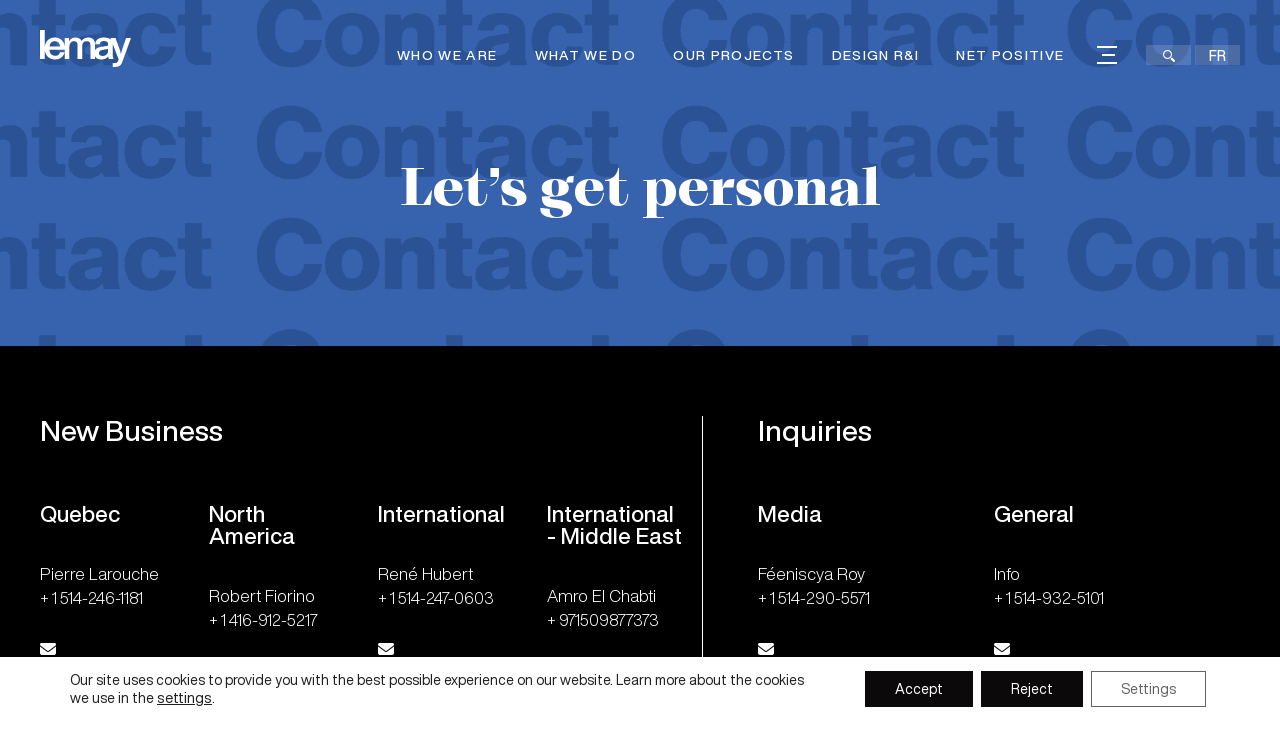

--- FILE ---
content_type: text/html; charset=UTF-8
request_url: https://lemay.com/contact/
body_size: 16601
content:
<!DOCTYPE html>
<html lang="en-US">

<head>

    
<meta charset="UTF-8">
<meta name='format-detection' content='telephone=no'>
<meta name="viewport" content="width=device-width, initial-scale=1.0, minimum-scale=1.0, maximum-scale=5.0, user-scalable=5">
<meta http-equiv="X-UA-Compatible" content="IE=edge" />

<title>Contact | Lemay - Architecture and design</title>
<link crossorigin data-rocket-preconnect href="https://code.jquery.com" rel="preconnect">
<link crossorigin data-rocket-preconnect href="https://plausible.io" rel="preconnect"><link rel="preload" data-rocket-preload as="image" href="https://lemay.com/app/uploads/2021/11/lemay-contact3-1920x989.png" fetchpriority="high">



<meta name='robots' content='index, follow, max-image-preview:large, max-snippet:-1, max-video-preview:-1' />
	<style>img:is([sizes="auto" i], [sizes^="auto," i]) { contain-intrinsic-size: 3000px 1500px }</style>
	<link rel="alternate" hreflang="en-us" href="https://lemay.com/contact/" />
<link rel="alternate" hreflang="fr-ca" href="https://lemay.com/fr/contact/" />
<link rel="alternate" hreflang="x-default" href="https://lemay.com/contact/" />

	<!-- This site is optimized with the Yoast SEO plugin v26.2 - https://yoast.com/wordpress/plugins/seo/ -->
	<meta name="description" content="Lemay brings people together to share diverse experiences, perspectives and complementary areas of expertise. Contact us for creative collaborations." />
	<link rel="canonical" href="https://lemay.com/contact/" />
	<meta property="og:locale" content="en_US" />
	<meta property="og:type" content="article" />
	<meta property="og:title" content="Contact | Lemay - Architecture and design" />
	<meta property="og:description" content="Lemay brings people together to share diverse experiences, perspectives and complementary areas of expertise. Contact us for creative collaborations." />
	<meta property="og:url" content="https://lemay.com/contact/" />
	<meta property="og:site_name" content="Lemay - Architecture and design" />
	<meta property="article:modified_time" content="2025-09-02T18:35:58+00:00" />
	<meta property="og:image" content="https://lemay.com/app/uploads/2020/07/logo-lemay.jpg" />
	<meta property="og:image:width" content="600" />
	<meta property="og:image:height" content="600" />
	<meta property="og:image:type" content="image/jpeg" />
	<meta name="twitter:card" content="summary_large_image" />
	<script type="application/ld+json" class="yoast-schema-graph">{"@context":"https://schema.org","@graph":[{"@type":"WebPage","@id":"https://lemay.com/contact/","url":"https://lemay.com/contact/","name":"Contact | Lemay - Architecture and design","isPartOf":{"@id":"https://lemay.com/#website"},"datePublished":"2019-06-07T17:58:23+00:00","dateModified":"2025-09-02T18:35:58+00:00","description":"Lemay brings people together to share diverse experiences, perspectives and complementary areas of expertise. Contact us for creative collaborations.","breadcrumb":{"@id":"https://lemay.com/contact/#breadcrumb"},"inLanguage":"en-US","potentialAction":[{"@type":"ReadAction","target":["https://lemay.com/contact/"]}]},{"@type":"BreadcrumbList","@id":"https://lemay.com/contact/#breadcrumb","itemListElement":[{"@type":"ListItem","position":1,"name":"Home","item":"https://lemay.com/"},{"@type":"ListItem","position":2,"name":"Contact"}]},{"@type":"WebSite","@id":"https://lemay.com/#website","url":"https://lemay.com/","name":"Lemay - Architecture and design","description":"Lemay has been imagining new ways to create spaces that engage and bring people together since 1957.","potentialAction":[{"@type":"SearchAction","target":{"@type":"EntryPoint","urlTemplate":"https://lemay.com/?s={search_term_string}"},"query-input":{"@type":"PropertyValueSpecification","valueRequired":true,"valueName":"search_term_string"}}],"inLanguage":"en-US"}]}</script>
	<!-- / Yoast SEO plugin. -->


<link rel='dns-prefetch' href='//code.jquery.com' />
<link rel='dns-prefetch' href='//cdn.jsdelivr.net' />
<link rel='dns-prefetch' href='//unpkg.com' />

<link data-minify="1" rel='stylesheet' id='reset-css' href='https://lemay.com/app/cache/min/1/app/themes/la_web_shop/assets/dist/reset.css?ver=1762278386' type='text/css' media='all' />
<link rel='stylesheet' id='main-banner-css' href='https://lemay.com/app/themes/la_web_shop/assets/dist/main_banner.css?v=11112025' type='text/css' media='all' />
<link data-minify="1" rel='stylesheet' id='helpers-css' href='https://lemay.com/app/cache/min/1/app/themes/la_web_shop/assets/dist/helpers.css?ver=1762278386' type='text/css' media='all' />
<link data-minify="1" rel='stylesheet' id='moove_gdpr_frontend-css' href='https://lemay.com/app/cache/min/1/app/plugins/gdpr-cookie-compliance/dist/styles/gdpr-main-nf.css?ver=1762278386' type='text/css' media='all' />
<style id='moove_gdpr_frontend-inline-css' type='text/css'>
				#moove_gdpr_cookie_modal .moove-gdpr-modal-content .moove-gdpr-tab-main h3.tab-title, 
				#moove_gdpr_cookie_modal .moove-gdpr-modal-content .moove-gdpr-tab-main span.tab-title,
				#moove_gdpr_cookie_modal .moove-gdpr-modal-content .moove-gdpr-modal-left-content #moove-gdpr-menu li a, 
				#moove_gdpr_cookie_modal .moove-gdpr-modal-content .moove-gdpr-modal-left-content #moove-gdpr-menu li button,
				#moove_gdpr_cookie_modal .moove-gdpr-modal-content .moove-gdpr-modal-left-content .moove-gdpr-branding-cnt a,
				#moove_gdpr_cookie_modal .moove-gdpr-modal-content .moove-gdpr-modal-footer-content .moove-gdpr-button-holder a.mgbutton, 
				#moove_gdpr_cookie_modal .moove-gdpr-modal-content .moove-gdpr-modal-footer-content .moove-gdpr-button-holder button.mgbutton,
				#moove_gdpr_cookie_modal .cookie-switch .cookie-slider:after, 
				#moove_gdpr_cookie_modal .cookie-switch .slider:after, 
				#moove_gdpr_cookie_modal .switch .cookie-slider:after, 
				#moove_gdpr_cookie_modal .switch .slider:after,
				#moove_gdpr_cookie_info_bar .moove-gdpr-info-bar-container .moove-gdpr-info-bar-content p, 
				#moove_gdpr_cookie_info_bar .moove-gdpr-info-bar-container .moove-gdpr-info-bar-content p a,
				#moove_gdpr_cookie_info_bar .moove-gdpr-info-bar-container .moove-gdpr-info-bar-content a.mgbutton, 
				#moove_gdpr_cookie_info_bar .moove-gdpr-info-bar-container .moove-gdpr-info-bar-content button.mgbutton,
				#moove_gdpr_cookie_modal .moove-gdpr-modal-content .moove-gdpr-tab-main .moove-gdpr-tab-main-content h1, 
				#moove_gdpr_cookie_modal .moove-gdpr-modal-content .moove-gdpr-tab-main .moove-gdpr-tab-main-content h2, 
				#moove_gdpr_cookie_modal .moove-gdpr-modal-content .moove-gdpr-tab-main .moove-gdpr-tab-main-content h3, 
				#moove_gdpr_cookie_modal .moove-gdpr-modal-content .moove-gdpr-tab-main .moove-gdpr-tab-main-content h4, 
				#moove_gdpr_cookie_modal .moove-gdpr-modal-content .moove-gdpr-tab-main .moove-gdpr-tab-main-content h5, 
				#moove_gdpr_cookie_modal .moove-gdpr-modal-content .moove-gdpr-tab-main .moove-gdpr-tab-main-content h6,
				#moove_gdpr_cookie_modal .moove-gdpr-modal-content.moove_gdpr_modal_theme_v2 .moove-gdpr-modal-title .tab-title,
				#moove_gdpr_cookie_modal .moove-gdpr-modal-content.moove_gdpr_modal_theme_v2 .moove-gdpr-tab-main h3.tab-title, 
				#moove_gdpr_cookie_modal .moove-gdpr-modal-content.moove_gdpr_modal_theme_v2 .moove-gdpr-tab-main span.tab-title,
				#moove_gdpr_cookie_modal .moove-gdpr-modal-content.moove_gdpr_modal_theme_v2 .moove-gdpr-branding-cnt a {
					font-weight: inherit				}
			#moove_gdpr_cookie_modal,#moove_gdpr_cookie_info_bar,.gdpr_cookie_settings_shortcode_content{font-family:inherit}#moove_gdpr_save_popup_settings_button{background-color:#373737;color:#fff}#moove_gdpr_save_popup_settings_button:hover{background-color:#000}#moove_gdpr_cookie_info_bar .moove-gdpr-info-bar-container .moove-gdpr-info-bar-content a.mgbutton,#moove_gdpr_cookie_info_bar .moove-gdpr-info-bar-container .moove-gdpr-info-bar-content button.mgbutton{background-color:#0b0909}#moove_gdpr_cookie_modal .moove-gdpr-modal-content .moove-gdpr-modal-footer-content .moove-gdpr-button-holder a.mgbutton,#moove_gdpr_cookie_modal .moove-gdpr-modal-content .moove-gdpr-modal-footer-content .moove-gdpr-button-holder button.mgbutton,.gdpr_cookie_settings_shortcode_content .gdpr-shr-button.button-green{background-color:#0b0909;border-color:#0b0909}#moove_gdpr_cookie_modal .moove-gdpr-modal-content .moove-gdpr-modal-footer-content .moove-gdpr-button-holder a.mgbutton:hover,#moove_gdpr_cookie_modal .moove-gdpr-modal-content .moove-gdpr-modal-footer-content .moove-gdpr-button-holder button.mgbutton:hover,.gdpr_cookie_settings_shortcode_content .gdpr-shr-button.button-green:hover{background-color:#fff;color:#0b0909}#moove_gdpr_cookie_modal .moove-gdpr-modal-content .moove-gdpr-modal-close i,#moove_gdpr_cookie_modal .moove-gdpr-modal-content .moove-gdpr-modal-close span.gdpr-icon{background-color:#0b0909;border:1px solid #0b0909}#moove_gdpr_cookie_info_bar span.moove-gdpr-infobar-allow-all.focus-g,#moove_gdpr_cookie_info_bar span.moove-gdpr-infobar-allow-all:focus,#moove_gdpr_cookie_info_bar button.moove-gdpr-infobar-allow-all.focus-g,#moove_gdpr_cookie_info_bar button.moove-gdpr-infobar-allow-all:focus,#moove_gdpr_cookie_info_bar span.moove-gdpr-infobar-reject-btn.focus-g,#moove_gdpr_cookie_info_bar span.moove-gdpr-infobar-reject-btn:focus,#moove_gdpr_cookie_info_bar button.moove-gdpr-infobar-reject-btn.focus-g,#moove_gdpr_cookie_info_bar button.moove-gdpr-infobar-reject-btn:focus,#moove_gdpr_cookie_info_bar span.change-settings-button.focus-g,#moove_gdpr_cookie_info_bar span.change-settings-button:focus,#moove_gdpr_cookie_info_bar button.change-settings-button.focus-g,#moove_gdpr_cookie_info_bar button.change-settings-button:focus{-webkit-box-shadow:0 0 1px 3px #0b0909;-moz-box-shadow:0 0 1px 3px #0b0909;box-shadow:0 0 1px 3px #0b0909}#moove_gdpr_cookie_modal .moove-gdpr-modal-content .moove-gdpr-modal-close i:hover,#moove_gdpr_cookie_modal .moove-gdpr-modal-content .moove-gdpr-modal-close span.gdpr-icon:hover,#moove_gdpr_cookie_info_bar span[data-href]>u.change-settings-button{color:#0b0909}#moove_gdpr_cookie_modal .moove-gdpr-modal-content .moove-gdpr-modal-left-content #moove-gdpr-menu li.menu-item-selected a span.gdpr-icon,#moove_gdpr_cookie_modal .moove-gdpr-modal-content .moove-gdpr-modal-left-content #moove-gdpr-menu li.menu-item-selected button span.gdpr-icon{color:inherit}#moove_gdpr_cookie_modal .moove-gdpr-modal-content .moove-gdpr-modal-left-content #moove-gdpr-menu li a span.gdpr-icon,#moove_gdpr_cookie_modal .moove-gdpr-modal-content .moove-gdpr-modal-left-content #moove-gdpr-menu li button span.gdpr-icon{color:inherit}#moove_gdpr_cookie_modal .gdpr-acc-link{line-height:0;font-size:0;color:transparent;position:absolute}#moove_gdpr_cookie_modal .moove-gdpr-modal-content .moove-gdpr-modal-close:hover i,#moove_gdpr_cookie_modal .moove-gdpr-modal-content .moove-gdpr-modal-left-content #moove-gdpr-menu li a,#moove_gdpr_cookie_modal .moove-gdpr-modal-content .moove-gdpr-modal-left-content #moove-gdpr-menu li button,#moove_gdpr_cookie_modal .moove-gdpr-modal-content .moove-gdpr-modal-left-content #moove-gdpr-menu li button i,#moove_gdpr_cookie_modal .moove-gdpr-modal-content .moove-gdpr-modal-left-content #moove-gdpr-menu li a i,#moove_gdpr_cookie_modal .moove-gdpr-modal-content .moove-gdpr-tab-main .moove-gdpr-tab-main-content a:hover,#moove_gdpr_cookie_info_bar.moove-gdpr-dark-scheme .moove-gdpr-info-bar-container .moove-gdpr-info-bar-content a.mgbutton:hover,#moove_gdpr_cookie_info_bar.moove-gdpr-dark-scheme .moove-gdpr-info-bar-container .moove-gdpr-info-bar-content button.mgbutton:hover,#moove_gdpr_cookie_info_bar.moove-gdpr-dark-scheme .moove-gdpr-info-bar-container .moove-gdpr-info-bar-content a:hover,#moove_gdpr_cookie_info_bar.moove-gdpr-dark-scheme .moove-gdpr-info-bar-container .moove-gdpr-info-bar-content button:hover,#moove_gdpr_cookie_info_bar.moove-gdpr-dark-scheme .moove-gdpr-info-bar-container .moove-gdpr-info-bar-content span.change-settings-button:hover,#moove_gdpr_cookie_info_bar.moove-gdpr-dark-scheme .moove-gdpr-info-bar-container .moove-gdpr-info-bar-content button.change-settings-button:hover,#moove_gdpr_cookie_info_bar.moove-gdpr-dark-scheme .moove-gdpr-info-bar-container .moove-gdpr-info-bar-content u.change-settings-button:hover,#moove_gdpr_cookie_info_bar span[data-href]>u.change-settings-button,#moove_gdpr_cookie_info_bar.moove-gdpr-dark-scheme .moove-gdpr-info-bar-container .moove-gdpr-info-bar-content a.mgbutton.focus-g,#moove_gdpr_cookie_info_bar.moove-gdpr-dark-scheme .moove-gdpr-info-bar-container .moove-gdpr-info-bar-content button.mgbutton.focus-g,#moove_gdpr_cookie_info_bar.moove-gdpr-dark-scheme .moove-gdpr-info-bar-container .moove-gdpr-info-bar-content a.focus-g,#moove_gdpr_cookie_info_bar.moove-gdpr-dark-scheme .moove-gdpr-info-bar-container .moove-gdpr-info-bar-content button.focus-g,#moove_gdpr_cookie_info_bar.moove-gdpr-dark-scheme .moove-gdpr-info-bar-container .moove-gdpr-info-bar-content a.mgbutton:focus,#moove_gdpr_cookie_info_bar.moove-gdpr-dark-scheme .moove-gdpr-info-bar-container .moove-gdpr-info-bar-content button.mgbutton:focus,#moove_gdpr_cookie_info_bar.moove-gdpr-dark-scheme .moove-gdpr-info-bar-container .moove-gdpr-info-bar-content a:focus,#moove_gdpr_cookie_info_bar.moove-gdpr-dark-scheme .moove-gdpr-info-bar-container .moove-gdpr-info-bar-content button:focus,#moove_gdpr_cookie_info_bar.moove-gdpr-dark-scheme .moove-gdpr-info-bar-container .moove-gdpr-info-bar-content span.change-settings-button.focus-g,span.change-settings-button:focus,button.change-settings-button.focus-g,button.change-settings-button:focus,#moove_gdpr_cookie_info_bar.moove-gdpr-dark-scheme .moove-gdpr-info-bar-container .moove-gdpr-info-bar-content u.change-settings-button.focus-g,#moove_gdpr_cookie_info_bar.moove-gdpr-dark-scheme .moove-gdpr-info-bar-container .moove-gdpr-info-bar-content u.change-settings-button:focus{color:#0b0909}#moove_gdpr_cookie_modal .moove-gdpr-branding.focus-g span,#moove_gdpr_cookie_modal .moove-gdpr-modal-content .moove-gdpr-tab-main a.focus-g,#moove_gdpr_cookie_modal .moove-gdpr-modal-content .moove-gdpr-tab-main .gdpr-cd-details-toggle.focus-g{color:#0b0909}#moove_gdpr_cookie_modal.gdpr_lightbox-hide{display:none}#moove_gdpr_cookie_info_bar .moove-gdpr-info-bar-container .moove-gdpr-info-bar-content a.mgbutton,#moove_gdpr_cookie_info_bar .moove-gdpr-info-bar-container .moove-gdpr-info-bar-content button.mgbutton,#moove_gdpr_cookie_modal .moove-gdpr-modal-content .moove-gdpr-modal-footer-content .moove-gdpr-button-holder a.mgbutton,#moove_gdpr_cookie_modal .moove-gdpr-modal-content .moove-gdpr-modal-footer-content .moove-gdpr-button-holder button.mgbutton,.gdpr-shr-button,#moove_gdpr_cookie_info_bar .moove-gdpr-infobar-close-btn{border-radius:0}
</style>
<script type="text/javascript" id="wpml-cookie-js-extra">
/* <![CDATA[ */
var wpml_cookies = {"wp-wpml_current_language":{"value":"en","expires":1,"path":"\/"}};
var wpml_cookies = {"wp-wpml_current_language":{"value":"en","expires":1,"path":"\/"}};
/* ]]> */
</script>
<script data-minify="1" type="text/javascript" src="https://lemay.com/app/cache/min/1/app/plugins/sitepress-multilingual-cms/res/js/cookies/language-cookie.js?ver=1762278386" id="wpml-cookie-js" defer="defer" data-wp-strategy="defer"></script>
<script type="text/javascript" src="https://code.jquery.com/jquery-3.6.0.min.js?ver=3.6.0" id="jquery-js" data-rocket-defer defer></script>
<script type="text/javascript" src="https://lemay.com/wp/wp-includes/js/jquery/jquery-migrate.min.js?ver=3.4.1" id="jquery-migrate-js" data-rocket-defer defer></script>
<script data-minify="1" type="text/javascript" src="https://lemay.com/app/cache/min/1/npm/vanilla-lazyload@17.8.3/dist/lazyload.min.js?ver=1762278387" id="vanilla-lazyload-js" data-rocket-defer defer></script>
<script type="text/javascript" src="https://lemay.com/app/themes/la_web_shop/assets/dist/swiper.min.js?ver=5.4.7" id="swiper-js" data-rocket-defer defer></script>
<script data-minify="1" type="text/javascript" src="https://lemay.com/app/cache/min/1/app/themes/la_web_shop/assets/dist/vh-check.js?ver=1762278387" id="vh-check-js" data-rocket-defer defer></script>
<link rel="https://api.w.org/" href="https://lemay.com/wp-json/" /><link rel="alternate" title="JSON" type="application/json" href="https://lemay.com/wp-json/wp/v2/pages/1757" /><link rel="alternate" title="oEmbed (JSON)" type="application/json+oembed" href="https://lemay.com/wp-json/oembed/1.0/embed?url=https%3A%2F%2Flemay.com%2Fcontact%2F" />
<link rel="alternate" title="oEmbed (XML)" type="text/xml+oembed" href="https://lemay.com/wp-json/oembed/1.0/embed?url=https%3A%2F%2Flemay.com%2Fcontact%2F&#038;format=xml" />
<meta name="generator" content="WPML ver:4.8.4 stt:1,4;" />
<link rel="icon" href="https://lemay.com/app/uploads/2023/04/cropped-android-chrome-512x512-1-1-32x32.png" sizes="32x32" />
<link rel="icon" href="https://lemay.com/app/uploads/2023/04/cropped-android-chrome-512x512-1-1-192x192.png" sizes="192x192" />
<link rel="apple-touch-icon" href="https://lemay.com/app/uploads/2023/04/cropped-android-chrome-512x512-1-1-180x180.png" />
<meta name="msapplication-TileImage" content="https://lemay.com/app/uploads/2023/04/cropped-android-chrome-512x512-1-1-270x270.png" />
		<style type="text/css" id="wp-custom-css">
			.single-cpt-projet .project-images .item { width:unset!important; }

.project-block .post-holder .post-image-holder img {
    position: absolute;
    top: 0;
    left: 0;
    width: 100%;
    height: 100%;
    object-fit: cover;
		transition: transform 0.3s ease;
}


.project-block .post-holder:hover .post-image-holder img {
		transform: scale(1.02);
}

@media only screen and (max-width: 740px) {
	.page-template-template-news .banner .banner-container .banner-content p {
		padding-right: 0;
	}
}

.video_banner_home .video-home .video-home-titles-holder h1, .video_banner_home .video-home .video-home-titles-holder h2 {
	max-width: 950px;
}

.banner-projects {
	z-index: 50!important;
}

.content-text.small-content {
  max-width: 960px;
	margin: auto;
}

.element_text .content-text h1,
.element_text .content-text h2,
.element_text .content-text h3,
.element_text .content-text h4,
.element_text .content-text h5,
.element_text .content-text h6 {
	margin-bottom: 25px;
}
.element_text .content-text h3 {
	font-size: 1.8rem;
	font-weight: 700;
}
.element_text .content-text h5 {
	font-size: 1.2rem;
}
.element_text .content-text h6 {
	font-size: 1.125rem;
}

.section:before {
	background-position: center;
}

.question-holder .intro .mobile-holder .swiper .swiper-slide .inner .title {
	font: bold calc(42px + 10 * (100vw - 1280px)/640)/1.3 "grafierblack_display", serif !important;
	color: #fff !important;
}

.single-cpt-projet .total-count svg {
	transform: scale(0.75);
}
@media only screen and (max-width: 540px) {

	.single-cpt-projet .total-count svg {
		transform: scale(0.6);
	}
}

.element_bloc_2_colonnes_images:last-of-type {
	margin-bottom: 0 !important;
}

.discipline-single-filter-digital,
.discipline-single-filter-numerique {
	display: none;
}

.answers-sliders-holder .swiper-answers-wrapper:nth-child(odd) .shape {
	direction: ltr;
}

#moove_gdpr_cookie_info_bar.moove-gdpr-light-scheme {
	border-top: 1px solid #fff;
}
.project-description {
	  text-align: left;
    padding-top: 1rem;
}
.christmas-map:before,
.christmas-map:after {
 
  background-image: url(http://lemay.com/app/uploads/2023/12/white-snow.png);
  background-size: 50%!important;
}
.confirmation-message.error{
  color:#F26664!important;
}
@media screen and (max-width: 768px) {
	.answer{
			    display: flex!important;
    flex-direction: column-reverse!important;
	}
.answer .form-holder {
    position: relative!important;

    transform:none!important;
    transition: none!important;
	text-align:center;
	padding-bottom:0!important;

}
		.answer .form-holder form {
    margin: auto!important;
    padding: 0 25px 50px 25px!important;
}
	.form-header label{
		padding-top:24px;
		text-align:center!important;
		font-size:24px!important;
	}
	.mobile-holder {
  background: linear-gradient(to top, #c5d4e3bf, #c5d4e3bf), url(https://lemay.com/app/uploads/2023/12/take-part-in-the-festivities-mobile-background.png) no-repeat top center!important;

}
.question-holder .intro .mobile-holder .swiper .swiper-slide .inner .title {

    color:#2B4A6C!important;
}
.suptitle {
  color: #2B4A6C!important;
}
}
@media screen and (min-width: 768px) {
.answer .form-holder {
    position: relative!important;
  
    transform:none!important;
    transition: none!important;
	text-align:center;
	padding-bottom:0!important;
}
	.form-header label{
		padding-top:24px;
		text-align:center!important;
		font-size:48px!important;
	}
 		.answer .form-holder form {
    margin: auto!important;
    padding: 0 25px 50px 25px!important;
}
		.answer{
			    display: flex!important;
    flex-direction: column-reverse!important;
	}
}
.initial-message {
    margin-bottom: 25px!important;
}
		</style>
		
<!--[if IE]>
<script src="//html5shim.googlecode.com/svn/trunk/html5.js"></script>
<![endif]-->

<style>
    .loading {
        display: none !important;
        color:white;
        display: flex;
        position: fixed;
        background: #000;
        transition: all 1.25s cubic-bezier(.42,0,1,1);
        justify-content: space-around;
        align-items: center;
        z-index: 99999;
        height: 100%;
        width: 100%;
        opacity: 1;
        left: 0;
        top: 0;
    }

    .loaded .loading{
        opacity:0;
        z-index: -1;
    }

    .loading img {
        width: 100px;
    }

    .loading__items .icon { font-size:7rem; }

    @keyframes sk-scaleout {
        0% {
            transform: scale(0.7, 0.7);
        }

        100% {
            transform: scale(1, 1);
        }
    }
</style>

    <style>
        html { margin-top: 0px !important; }
        .popup-newsletter {
            opacity: 0;
            transform: translateY(50px);
        }
    </style>

    <meta name="google-site-verification" content="yPw8FXhh6jUJ8S0rRAatRGO7VGpH5OU_IFLEWYr3Cfg" />
    <meta name="p:domain_verify" content="b5563daa99800a04cddaee9974fd41fc"/>

        <script defer data-domain="lemay.com" src=https://plausible.io/js/script.js></script>

<meta name="generator" content="WP Rocket 3.20.0.3" data-wpr-features="wpr_defer_js wpr_minify_js wpr_preconnect_external_domains wpr_oci wpr_minify_css wpr_preload_links wpr_desktop" /></head>

<body class="wp-singular page-template-default page page-id-1757 wp-theme-la_web_shop inner">

<div  id="fakeLoader"></div>



    <noscript>
        <iframe src="https://www.googletagmanager.com/ns.html?id=GTM-NP9TKPG" height="0" width="0"
                style="display:none;visibility:hidden"></iframe>
    </noscript>


<div  class="opacity-filter hide-element visuallyhidden"></div>

<div  class="menu-mobile">

    <div  class="wrapper">
        <ul>
            <li id="menu-item-1782" class="menu-item menu-item-type-post_type menu-item-object-page menu-item-1782"><a href="https://lemay.com/who-we-are/">Who we are</a></li>
<li id="menu-item-1781" class="menu-item menu-item-type-post_type menu-item-object-page menu-item-1781"><a href="https://lemay.com/what-we-do/">What we do</a></li>
<li id="menu-item-1780" class="menu-item menu-item-type-post_type menu-item-object-page menu-item-1780"><a href="https://lemay.com/our-projects/">Our projects</a></li>
<li id="menu-item-1778" class="menu-item menu-item-type-post_type menu-item-object-page menu-item-1778"><a href="https://lemay.com/design-ri/">Design R&#038;I</a></li>
<li id="menu-item-20079" class="menu-item menu-item-type-post_type menu-item-object-page menu-item-20079"><a href="https://lemay.com/net-positive/">Net Positive</a></li>
<li id="menu-item-1779" class="menu-item menu-item-type-post_type menu-item-object-page menu-item-1779"><a href="https://lemay.com/news/">News</a></li>
<li id="menu-item-1776" class="menu-item menu-item-type-post_type menu-item-object-page menu-item-1776"><a href="https://lemay.com/careers/">Careers</a></li>
<li id="menu-item-1777" class="menu-item menu-item-type-post_type menu-item-object-page current-menu-item page_item page-item-1757 current_page_item menu-item-1777"><a href="https://lemay.com/contact/" aria-current="page">Contact</a></li>
            <li class="wpml-ls-item"><a href="https://lemay.com/fr/contact/">fr</a></li>
        </ul>
        <div  class="search-form">
            <form action="https://lemay.com/" method="get">
                    <span class="clearable">
                        <input type="text" name="s" id="search-header" placeholder="Enter your search keywords" />
                        <!-- <i class="clearable__clear">&times;</i> -->
                    </span>
                <button>
                    <i class="icon-magnifier-tool"></i>
                </button>
            </form>
        </div>
    </div>

</div>



    <header  class="header dark-background show-me">

        <div  class="wrapper">

                            <div  class="logo">

                    <a href="https://lemay.com/" role="link" aria-label="Lemay &#8211;  Architecture and design">

                                                    <img src="https://lemay.com/app/uploads/2022/02/lemay_blanc.svg" height="37" alt="Lemay &#8211;  Architecture and design">
                        
                                                    <img class="dark" src="https://lemay.com/app/uploads/2022/08/lemay-logo-f-pos-officiel.png" height="37">
                        
                    </a>

                </div>
            
            <div  id="element-width" class="d-flex">


                <nav class="menu-principal hide-lg-tablet s-desktop">

                    <div class="header-menu">
                        <ul>
                            <li id="menu-item-1771" class="menu-item menu-item-type-post_type menu-item-object-page menu-item-1771"><a href="https://lemay.com/who-we-are/">Who we are</a></li>
<li id="menu-item-1770" class="menu-item menu-item-type-post_type menu-item-object-page menu-item-1770"><a href="https://lemay.com/what-we-do/">What we do</a></li>
<li id="menu-item-1769" class="menu-item menu-item-type-post_type menu-item-object-page menu-item-1769"><a href="https://lemay.com/our-projects/">Our projects</a></li>
<li id="menu-item-1768" class="menu-item menu-item-type-post_type menu-item-object-page menu-item-1768"><a href="https://lemay.com/design-ri/">Design R&#038;I</a></li>
<li id="menu-item-20078" class="menu-item menu-item-type-post_type menu-item-object-page menu-item-20078"><a href="https://lemay.com/net-positive/">Net Positive</a></li>
                            <li class="hamburger">
                                <div class="hamburger-box">
                                    <div class="hamburger-inner"></div>
                                </div>
                                <ul class="submenu">
                                    <li id="menu-item-1774" class="menu-item menu-item-type-post_type menu-item-object-page menu-item-1774"><a href="https://lemay.com/news/">News</a></li>
<li id="menu-item-17322" class="menu-item menu-item-type-post_type menu-item-object-page menu-item-17322"><a href="https://lemay.com/edij/">E.D.I.J</a></li>
<li id="menu-item-1773" class="menu-item menu-item-type-post_type menu-item-object-page menu-item-1773"><a href="https://lemay.com/careers/">Careers</a></li>
<li id="menu-item-1772" class="menu-item menu-item-type-post_type menu-item-object-page current-menu-item page_item page-item-1757 current_page_item menu-item-1772"><a href="https://lemay.com/contact/" aria-current="page">Contact</a></li>
                                </ul>
                            </li>
                        </ul>

                    </div>

                </nav>

                <div class="user-control hide-lg-tablet show-element">

                    <div class="search-box">
                        <form action="https://lemay.com/" method="get">
                        <span class="clearable">
                            <input type="text" name="s" id="search-header-menu" placeholder="Enter your search keywords" />
                        </span>
                            <button role="button" aria-label="Search">
                                <i class="icon-magnifier-tool"></i>
                            </button>
                        </form>
                    </div>

                                            <div class="language-switch">
                            <a href="https://lemay.com/fr/contact/">fr</a>                        </div>
                                    </div>

                <div class="hamburger hamburger--3dx mobile-menu" role="button" aria-label="Open menu">
                    <div class="hamburger-box">
                        <div class="hamburger-inner"></div>
                    </div>
                </div>

            </div>

        </div>

    </header>

<main  class="main page" role="main">

		



<section  class="banner mid-height content_banner page dark-background hide_opacity" style="background-color:#000000;">

    
        
        
        
        <div  class="wrapper">

            <div class="banner-container left">

                <div class="banner-content new-banner">

                  <!-- La col-right est avant pour garder le bon ordre des titres (Il y a un row-reverse en CSS) -->
                                        <div class="col-right">
                          <div class="banner-text">
                              <h1>Let&#8217;s get personal</h1>

                                                        </div>
                      </div>
                  
                    <div class="col-left">
                        <div class="banner-title">

                            
                                                          <h2></h2>
                            
                            
                            
                                                    </div>
                    </div>

                    
                </div>

            </div>

        </div>

        
            <div  class="banner-background">
                <div data-bg="https://lemay.com/app/uploads/2021/11/lemay-contact3-1920x989.png" style="" class="lazy img-banner"></div>
                            </div>

        
        
    
    

</section>


		

<section id="new-business" class="section section-padding bg-color-2 full-width fake-full-width  style-dark new-business"  data-param-path="1757_sections_sections_0">



    
        
        
    

    <div  class="wrapper">


        

    
        <div class="element element_liste_contact" data-param-path="1757_sections_sections_0_contenu_0">
    
<div class="list-container">

    <div class="container-fluid p-0">

        <div class="row wow fadeInLeft">

            
                <div class="col-xl col">


                    <h2 class="section_title">New Business</h2>

                    <div class="container-fluid p-0">

                        <div class="row">

                            
                                <div class="col-12 col-xl">

                                    <div class="single-contact">
                                        <h5>Quebec</h5>

                                        <div class="contact-infos">
                                                                                            <h3>Pierre Larouche</h3>
                                            
                                                                                            <a href="tel:1-514-246-1181">+ 1 514-246-1181</a>
                                                                                    </div>

                                                                                    <a class="email" href="/cdn-cgi/l/email-protection#c1b1ada0b3aeb4a2a9a481ada4aca0b8efa2aeac"><i class="fas fa-envelope"></i></a>
                                                                            </div>
                                </div>

                            
                                <div class="col-12 col-xl">

                                    <div class="single-contact">
                                        <h5>North America</h5>

                                        <div class="contact-infos">
                                                                                            <h3>Robert Fiorino</h3>
                                            
                                                                                            <a href="tel:1-416-912-5217">+ 1 416-912-5217</a>
                                                                                    </div>

                                                                                    <a class="email" href="/cdn-cgi/l/email-protection#681a0e01071a01060728040d050911460b0705"><i class="fas fa-envelope"></i></a>
                                                                            </div>
                                </div>

                            
                                <div class="col-12 col-xl">

                                    <div class="single-contact">
                                        <h5>International</h5>

                                        <div class="contact-infos">
                                                                                            <h3>René Hubert</h3>
                                            
                                                                                            <a href="tel:1-514-247-0603">+ 1 514-247-0603</a>
                                                                                    </div>

                                                                                    <a class="email" href="/cdn-cgi/l/email-protection#c9bbaca7ace7a1bcabacbbbd89a5aca4a8b0e7aaa6a4"><i class="fas fa-envelope"></i></a>
                                                                            </div>
                                </div>

                            
                                <div class="col-12 col-xl">

                                    <div class="single-contact">
                                        <h5>International - Middle East</h5>

                                        <div class="contact-infos">
                                                                                            <h3>Amro El Chabti</h3>
                                            
                                                                                            <a href="tel:971509877373">+ 971509877373</a>
                                                                                    </div>

                                                                                    <a class="email" href="/cdn-cgi/l/email-protection#2746424b444f4645534e674b424a465e0944484a"><i class="fas fa-envelope"></i></a>
                                                                            </div>
                                </div>

                            
                        </div>

                    </div>

                </div>

            
                <div class="col-xl col">


                    <h2 class="section_title">Inquiries</h2>

                    <div class="container-fluid p-0">

                        <div class="row">

                            
                                <div class="col-12 col-xl">

                                    <div class="single-contact">
                                        <h5>Media</h5>

                                        <div class="contact-infos">
                                                                                            <h3>Féeniscya Roy</h3>
                                            
                                                                                            <a href="tel:1-514-290-5571">+ 1 514-290-5571</a>
                                                                                    </div>

                                                                                    <a class="email" href="/cdn-cgi/l/email-protection#9ff9edf0e6dff3faf2fee6b1fcf0f2"><i class="fas fa-envelope"></i></a>
                                                                            </div>
                                </div>

                            
                                <div class="col-12 col-xl">

                                    <div class="single-contact">
                                        <h5>General</h5>

                                        <div class="contact-infos">
                                                                                            <h3>Info</h3>
                                            
                                                                                            <a href="tel:1514-932-5101">+ 1 514-932-5101</a>
                                                                                    </div>

                                                                                    <a class="email" href="/cdn-cgi/l/email-protection#4b22252d240b272e262a3265282426"><i class="fas fa-envelope"></i></a>
                                                                            </div>
                                </div>

                            
                        </div>

                    </div>

                </div>

            
        </div>

    </div>

</div>
</div>
    


    </div>
</section>

<section id="our-offices" class="section section-padding bg-default no-full-width content-full-width  style-default our-offices"  data-param-path="1757_sections_sections_1">



    

    <div  class="wrapper">


        
            
            
                <h2 class="section_title">

                    Our offices
                </h2>

            
        

    
        <div class="element element_offices" data-param-path="1757_sections_sections_1_contenu_0">
    
    <div class="holder-offices faqs-accordion d-none d-xl-block">
        <div class="container-fluid p-0">
            <div class="row">

                <div class="special-col col">

                    <div class="row px-3">

                        <div class="col-12 col-xl-8 wow fadeInLeft p-0 pr-0 pr-xl-5">
                                                        
                                
                                                                

                                <div class="single-office">

                                    <div data-city="montreal" class="accordion-title pb-2 pt-4 px-3 active-accordeon">
                                        <h3>Montreal</h3>

                                        <div>
                                            <div class="btn-action">
                                                <i class="fas fa-angle-up"></i>
                                            </div>
                                        </div>
                                    </div>

                                </div>
                                                        
                                
                                                                

                                <div class="single-office">

                                    <div data-city="toronto" class="accordion-title pb-2 pt-4 px-3">
                                        <h3>Toronto</h3>

                                        <div>
                                            <div class="btn-action">
                                                <i class="fas fa-angle-up"></i>
                                            </div>
                                        </div>
                                    </div>

                                </div>
                                                        
                                
                                                                

                                <div class="single-office">

                                    <div data-city="quebec" class="accordion-title pb-2 pt-4 px-3">
                                        <h3>Quebec</h3>

                                        <div>
                                            <div class="btn-action">
                                                <i class="fas fa-angle-up"></i>
                                            </div>
                                        </div>
                                    </div>

                                </div>
                                                        
                                
                                                                

                                <div class="single-office">

                                    <div data-city="new-york" class="accordion-title pb-2 pt-4 px-3">
                                        <h3>New York</h3>

                                        <div>
                                            <div class="btn-action">
                                                <i class="fas fa-angle-up"></i>
                                            </div>
                                        </div>
                                    </div>

                                </div>
                                                        
                                
                                                                

                                <div class="single-office">

                                    <div data-city="calgary" class="accordion-title pb-2 pt-4 px-3">
                                        <h3>Calgary</h3>

                                        <div>
                                            <div class="btn-action">
                                                <i class="fas fa-angle-up"></i>
                                            </div>
                                        </div>
                                    </div>

                                </div>
                                                        
                                
                                                                

                                <div class="single-office">

                                    <div data-city="edmonton" class="accordion-title pb-2 pt-4 px-3">
                                        <h3>Edmonton</h3>

                                        <div>
                                            <div class="btn-action">
                                                <i class="fas fa-angle-up"></i>
                                            </div>
                                        </div>
                                    </div>

                                </div>
                                                        
                                
                                                                

                                <div class="single-office">

                                    <div data-city="dubai" class="accordion-title pb-2 pt-4 px-3">
                                        <h3>Dubai</h3>

                                        <div>
                                            <div class="btn-action">
                                                <i class="fas fa-angle-up"></i>
                                            </div>
                                        </div>
                                    </div>

                                </div>
                                                        
                                
                                                                

                                <div class="single-office">

                                    <div data-city="sao-paulo" class="accordion-title pb-2 pt-4 px-3">
                                        <h3>São Paulo</h3>

                                        <div>
                                            <div class="btn-action">
                                                <i class="fas fa-angle-up"></i>
                                            </div>
                                        </div>
                                    </div>

                                </div>
                                                        
                                
                                                                

                                <div class="single-office">

                                    <div data-city="copenhagen" class="accordion-title pb-2 pt-4 px-3">
                                        <h3>Copenhagen</h3>

                                        <div>
                                            <div class="btn-action">
                                                <i class="fas fa-angle-up"></i>
                                            </div>
                                        </div>
                                    </div>

                                </div>
                                                        
                                
                                                                

                                <div class="single-office">

                                    <div data-city="aarhus" class="accordion-title pb-2 pt-4 px-3">
                                        <h3>Aarhus</h3>

                                        <div>
                                            <div class="btn-action">
                                                <i class="fas fa-angle-up"></i>
                                            </div>
                                        </div>
                                    </div>

                                </div>
                                                        


                        </div>

                        <div class="col col-6 col-xl-4">
                                                        
                                
                                                                                                                                <div  data-description="montreal" class="accordion-description">

                                    <div class="office-content">

                                        <div class="content-left">

                                            <div class="mb-3">
                                                <h3>Montreal</h3>
                                                                                                    <h4 class="mt-1">The Phenix</h4>
                                                
                                            </div>


                                            <p>3500 St-Jacques St.<br />
Montreal, QC<br />
Canada H4C 1H2</p>

                                                                                            <span>t. <a href="tel:1 514-932-5101" title="Contactez nous par téléphone">1 514-932-5101</a></span>
                                            
                                                                                    </div>

                                        <div class="content-right">
                                            
                                                                                                    <a target="_blank" class="directions mt-3 d-block" href="https://goo.gl/maps/XAAELHUuF9QXCkpX7" title="Get directions">
                                                        <img src="https://lemay.com/app/themes/la_web_shop/assets/images/img-map.jpg" alt="The Phenix" />
                                                    </a>
                                                
                                            
                                        </div>

                                    </div>

                                </div>

                            
                                
                                                                                                                                <div  style="display:none;" data-description="toronto" class="accordion-description">

                                    <div class="office-content">

                                        <div class="content-left">

                                            <div class="mb-3">
                                                <h3>Toronto</h3>
                                                
                                            </div>


                                            <p>345 Adelaide St. W.<br />
5th Floor<br />
Toronto, ON<br />
Canada, M5V 1R5</p>

                                                                                            <span>t. <a href="tel:1 647-382-3168" title="Contactez nous par téléphone">1 647-382-3168</a></span>
                                            
                                                                                    </div>

                                        <div class="content-right">
                                            
                                                                                                    <a target="_blank" class="directions mt-3 d-block" href="https://www.google.com/maps/dir//345+Adelaide+St+W+5th+Floor,+Toronto,+ON+M5V+1R5/@43.6470068,-79.393873,17z/data=!4m17!1m7!3m6!1s0x882b34da477ab155:0xcf0bb14741bc9a3a!2s345+Adelaide+St+W+5th+Floor,+Toronto,+ON+M5V+1R5!3b1!8m2!3d43.6470068!4d-79.393873!4m8!1m0!1m5!1m1!1s0x882b34da477ab155:0xcf0bb14741bc9a3a!2m2!1d-79.393873!2d43.6470068!3e2?entry=ttu&g_ep=EgoyMDI1MDcxMy4wIKXMDSoASAFQAw%3D%3D" title="Get directions">
                                                        <img src="https://lemay.com/app/themes/la_web_shop/assets/images/img-map.jpg" alt="" />
                                                    </a>
                                                
                                            
                                        </div>

                                    </div>

                                </div>

                            
                                
                                                                                                                                <div  style="display:none;" data-description="quebec" class="accordion-description">

                                    <div class="office-content">

                                        <div class="content-left">

                                            <div class="mb-3">
                                                <h3>Quebec</h3>
                                                
                                            </div>


                                            <p>734 St-Joseph St. E.<br />
4th floor<br />
Quebec, QC<br />
Canada G1K 3C3</p>

                                                                                            <span>t. <a href="tel:1 418-647-1037 " title="Contactez nous par téléphone">1 418-647-1037 </a></span>
                                            
                                                                                    </div>

                                        <div class="content-right">
                                            
                                                                                                    <a target="_blank" class="directions mt-3 d-block" href="https://www.google.ca/maps/place/734+Rue+Saint-Joseph+E+4th+floor,+Qu%C3%A9bec,+QC+G1K+3C3/@46.8157187,-71.2223387,17z/data=!3m1!4b1!4m5!3m4!1s0x4cb896747e2d7c8b:0xec13998f4de387d2!8m2!3d46.815715!4d-71.22015" title="Get directions">
                                                        <img src="https://lemay.com/app/themes/la_web_shop/assets/images/img-map.jpg" alt="" />
                                                    </a>
                                                
                                            
                                        </div>

                                    </div>

                                </div>

                            
                                
                                                                                                                                <div  style="display:none;" data-description="new-york" class="accordion-description">

                                    <div class="office-content">

                                        <div class="content-left">

                                            <div class="mb-3">
                                                <h3>New York</h3>
                                                
                                            </div>


                                            <p>1 Willoughby Square<br />
7th Floor<br />
Brooklyn, NY <br />
USA 11201</p>

                                                                                            <span>t. <a href="tel:1 212-219-9810" title="Contactez nous par téléphone">1 212-219-9810</a></span>
                                            
                                                                                    </div>

                                        <div class="content-right">
                                            
                                                                                                    <a target="_blank" class="directions mt-3 d-block" href="https://www.google.com/maps/place/1+Willoughby+St+7th+floor,+Brooklyn,+NY+11201,+%C3%89tats-Unis/@40.6922868,-73.9882011,17z/data=!3m1!4b1!4m5!3m4!1s0x89c25a4bef93688d:0xdc77dbdb6beb19da!8m2!3d40.6922868!4d-73.9882011?entry=ttu&g_ep=EgoyMDI1MDYxMS4wIKXMDSoASAFQAw%3D%3D" title="Get directions">
                                                        <img src="https://lemay.com/app/themes/la_web_shop/assets/images/img-map.jpg" alt="" />
                                                    </a>
                                                
                                            
                                        </div>

                                    </div>

                                </div>

                            
                                
                                                                                                                                <div  style="display:none;" data-description="calgary" class="accordion-description">

                                    <div class="office-content">

                                        <div class="content-left">

                                            <div class="mb-3">
                                                <h3>Calgary</h3>
                                                
                                            </div>


                                            <p>340 12 Avenue SW<br />
Suite 1180<br />
Calgary, AB<br />
Canada T2R 1L5</p>

                                                                                            <span>t. <a href="tel:1 403-245-3089" title="Contactez nous par téléphone">1 403-245-3089</a></span>
                                            
                                                                                    </div>

                                        <div class="content-right">
                                            
                                                                                                    <a target="_blank" class="directions mt-3 d-block" href="https://goo.gl/maps/KtBSZrt7dzZ1zrJaA" title="Get directions">
                                                        <img src="https://lemay.com/app/themes/la_web_shop/assets/images/img-map.jpg" alt="" />
                                                    </a>
                                                
                                            
                                        </div>

                                    </div>

                                </div>

                            
                                
                                                                                                                                <div  style="display:none;" data-description="edmonton" class="accordion-description">

                                    <div class="office-content">

                                        <div class="content-left">

                                            <div class="mb-3">
                                                <h3>Edmonton</h3>
                                                
                                            </div>


                                            <p>10526 Jasper Avenue<br />
Suite 202<br />
Edmonton, AB<br />
Canada T5J 1Z7</p>

                                                                                            <span>t. <a href="tel:1 780-429-3089" title="Contactez nous par téléphone">1 780-429-3089</a></span>
                                            
                                                                                    </div>

                                        <div class="content-right">
                                            
                                                                                                    <a target="_blank" class="directions mt-3 d-block" href="https://www.google.ca/maps/place/202-10526+Jasper+Ave,+Edmonton,+AB+T5J+1Z7/@53.541221,-113.504078,17z/data=!3m1!4b1!4m5!3m4!1s0x53a02247ff982563:0x89791bd51e91cc5a!8m2!3d53.5412178!4d-113.5018893" title="Get directions">
                                                        <img src="https://lemay.com/app/themes/la_web_shop/assets/images/img-map.jpg" alt="" />
                                                    </a>
                                                
                                            
                                        </div>

                                    </div>

                                </div>

                            
                                
                                                                                                                                <div  style="display:none;" data-description="dubai" class="accordion-description">

                                    <div class="office-content">

                                        <div class="content-left">

                                            <div class="mb-3">
                                                <h3>Dubai</h3>
                                                
                                            </div>


                                            <p>Dubai World Trade Centre  &#8211; Sheikh Rashid Tower, floor 18</p>
<p>Sheikh Zayed Road</p>
<p>Dubai, United Arab Emirates (UAE)</p>

                                                                                            <span>t. <a href="tel:+9714 248 5194" title="Contactez nous par téléphone">+9714 248 5194</a></span>
                                            
                                                                                    </div>

                                        <div class="content-right">
                                            
                                                                                                    <a target="_blank" class="directions mt-3 d-block" href="https://www.google.com/maps/dir//Dubai+World+Trade+Center+Tower+-+Sheikh+Rashid+Tower,+Dubai+World+Trade+Centre+-+Sheikh+Zayed+Rd+-+Trade+Centre+-+Trade+Centre+2+-+Dubai+-+%C3%89mirats+arabes+unis/@25.2253253,55.2854258,18z/data=!4m12!1m2!2m1!1sDubai+World+Trade+Centre+2!4m8!1m0!1m5!1m1!1s0x3e5f42e96ce9aa8d:0x9d7bf080ffb80d78!2m2!1d55.2883959!2d25.2273048!3e2?entry=ttu&g_ep=EgoyMDI1MDgyNS4wIKXMDSoASAFQAw%3D%3D" title="Get directions">
                                                        <img src="https://lemay.com/app/themes/la_web_shop/assets/images/img-map.jpg" alt="" />
                                                    </a>
                                                
                                            
                                        </div>

                                    </div>

                                </div>

                            
                                
                                                                                                                                <div  style="display:none;" data-description="sao-paulo" class="accordion-description">

                                    <div class="office-content">

                                        <div class="content-left">

                                            <div class="mb-3">
                                                <h3>São Paulo</h3>
                                                
                                            </div>


                                            <p><span data-teams="true">Rua Vergueiro 3645, São Paulo &#8211; SP, 04101-300, Brazil</span></p>

                                                                                            <span>t. <a href="tel:+55 11 96785-4258" title="Contactez nous par téléphone">+55 11 96785-4258</a></span>
                                            
                                                                                    </div>

                                        <div class="content-right">
                                            
                                                                                                    <a target="_blank" class="directions mt-3 d-block" href="https://maps.app.goo.gl/qUWLyZQ33ryo9Xjr6" title="Get directions">
                                                        <img src="https://lemay.com/app/themes/la_web_shop/assets/images/img-map.jpg" alt="" />
                                                    </a>
                                                
                                            
                                        </div>

                                    </div>

                                </div>

                            
                                
                                                                                                                                <div  style="display:none;" data-description="copenhagen" class="accordion-description">

                                    <div class="office-content">

                                        <div class="content-left">

                                            <div class="mb-3">
                                                <h3>Copenhagen</h3>
                                                
                                            </div>


                                            <p>Vesterbrogade 124B, 3. th. 1620</p>
<p>Copenhagen, Danemark</p>

                                                                                            <span>t. <a href="tel:+45 87 30 34 39" title="Contactez nous par téléphone">+45 87 30 34 39</a></span>
                                            
                                                                                    </div>

                                        <div class="content-right">
                                            
                                                                                                    <a target="_blank" class="directions mt-3 d-block" href="https://www.google.com/maps/dir//Vesterbrogade+124B,+3.+th,+1620+K%C3%B8benhavn,+Danemark/@55.6714129,12.4606132,12z/data=!3m1!4b1!4m8!4m7!1m0!1m5!1m1!1s0x4652539f253cd899:0xac80a2e70f55dadb!2m2!1d12.5430126!2d55.6714405?entry=ttu&g_ep=EgoyMDI1MDgyNS4wIKXMDSoASAFQAw%3D%3D" title="Get directions">
                                                        <img src="https://lemay.com/app/themes/la_web_shop/assets/images/img-map.jpg" alt="" />
                                                    </a>
                                                
                                            
                                        </div>

                                    </div>

                                </div>

                            
                                
                                                                                                                                <div  style="display:none;" data-description="aarhus" class="accordion-description">

                                    <div class="office-content">

                                        <div class="content-left">

                                            <div class="mb-3">
                                                <h3>Aarhus</h3>
                                                
                                            </div>


                                            <p>Vesterbro Torv 3, 8000</p>
<p>Aarhus, Danemark</p>

                                                                                            <span>t. <a href="tel:+45 87 30 34 39" title="Contactez nous par téléphone">+45 87 30 34 39</a></span>
                                            
                                                                                    </div>

                                        <div class="content-right">
                                            
                                                                                                    <a target="_blank" class="directions mt-3 d-block" href="https://www.google.com/maps/dir//Vesterbro+Torv/@56.1580485,10.1887342,15z/data=!3m1!4b1!4m8!4m7!1m0!1m5!1m1!1s0x464c3feb53a5d31b:0x78e4e0efc7b58259!2m2!1d10.1990339!2d56.1580489?entry=ttu&g_ep=EgoyMDI1MDgyNS4wIKXMDSoASAFQAw%3D%3D" title="Get directions">
                                                        <img src="https://lemay.com/app/themes/la_web_shop/assets/images/img-map.jpg" alt="" />
                                                    </a>
                                                
                                            
                                        </div>

                                    </div>

                                </div>

                            

                        </div>

                    </div>

                </div>

                <div class="special-col-small d-none d-xl-block col">
                                        
                                                                                                

                            
                                <img   class="lazy office-image" data-image="montreal" alt="Contact" data-src="https://lemay.com/app/uploads/2019/07/phenix-15_lr.jpg" />


                            


                    
                                                                                                

                            
                                <img  style="display:none;"  class="lazy office-image" data-image="toronto" alt="Contact" data-src="https://lemay.com/app/uploads/2020/06/toronto_office_people.jpg" />


                            


                    
                                                                                                

                            
                                <img  style="display:none;"  class="lazy office-image" data-image="quebec" alt="Contact" data-src="https://lemay.com/app/uploads/2019/07/bureau_qc.jpg" />


                            


                    
                                                                                                

                            
                                <img  style="display:none;"  class="lazy office-image" data-image="new-york" alt="Contact" data-src="https://lemay.com/app/uploads/2019/07/lemay-id-office-newyork-scaled.jpg" />


                            


                    
                                                                                                

                            
                                <img  style="display:none;"  class="lazy office-image" data-image="calgary" alt="Contact" data-src="https://lemay.com/app/uploads/2019/07/calgary-office-interior-design-lemay-architecture-scaled.jpg" />


                            


                    
                                                                                                

                            
                                <img  style="display:none;"  class="lazy office-image" data-image="edmonton" alt="Contact" data-src="https://lemay.com/app/uploads/2019/07/bureau_edm.jpg" />


                            


                    
                                                                                                

                            


                    
                                                                                                

                            


                    
                                                                                                

                            


                    
                                                                                                

                            


                    
                </div>

            </div>
        </div>

    </div>

    <div class="holder-offices faqs-accordion d-block d-xl-none">
        <div class="container-fluid p-0">

            <div class="row">


                                        
                                        <div class="col col-12 col-sm-3 mt-3 mb-2">

                        <div data-description="montreal" class="accordion-description">

                            <div class="office-content">

                                <img class="mb-3" alt="Contact" src="https://lemay.com/app/uploads/2019/07/phenix-15_lr.jpg" />


                                <div class="content-left">

                                    <div class="mb-3">
                                        <h3>Montreal</h3>

                                                                                          <h4 style="min-height:20px;" class="mt-1">The Phenix</h4>
                                                                              </div>


                                    <p>3500 St-Jacques St.<br />
Montreal, QC<br />
Canada H4C 1H2</p>

                                                                            <span>t. <a href="tel:1 514-932-5101" title="Contactez nous par téléphone">1 514-932-5101</a></span>
                                    
                                                                    </div>

                                <div class="content-right">
                                    
                                                                                    <a target="_blank" class="directions mt-3 d-block" href="https://goo.gl/maps/XAAELHUuF9QXCkpX7" title="Get directions">
                                                <img src="https://lemay.com/app/themes/la_web_shop/assets/images/img-map.jpg" />
                                            </a>
                                        
                                    
                                </div>

                            </div>

                        </div>

                </div>
                    
                                        <div class="col col-12 col-sm-3 mt-3 mb-2">

                        <div data-description="toronto" class="accordion-description">

                            <div class="office-content">

                                <img class="mb-3" alt="Contact" src="https://lemay.com/app/uploads/2020/06/toronto_office_people.jpg" />


                                <div class="content-left">

                                    <div class="mb-3">
                                        <h3>Toronto</h3>

                                                                              </div>


                                    <p>345 Adelaide St. W.<br />
5th Floor<br />
Toronto, ON<br />
Canada, M5V 1R5</p>

                                                                            <span>t. <a href="tel:1 647-382-3168" title="Contactez nous par téléphone">1 647-382-3168</a></span>
                                    
                                                                    </div>

                                <div class="content-right">
                                    
                                                                                    <a target="_blank" class="directions mt-3 d-block" href="https://www.google.com/maps/dir//345+Adelaide+St+W+5th+Floor,+Toronto,+ON+M5V+1R5/@43.6470068,-79.393873,17z/data=!4m17!1m7!3m6!1s0x882b34da477ab155:0xcf0bb14741bc9a3a!2s345+Adelaide+St+W+5th+Floor,+Toronto,+ON+M5V+1R5!3b1!8m2!3d43.6470068!4d-79.393873!4m8!1m0!1m5!1m1!1s0x882b34da477ab155:0xcf0bb14741bc9a3a!2m2!1d-79.393873!2d43.6470068!3e2?entry=ttu&g_ep=EgoyMDI1MDcxMy4wIKXMDSoASAFQAw%3D%3D" title="Get directions">
                                                <img src="https://lemay.com/app/themes/la_web_shop/assets/images/img-map.jpg" />
                                            </a>
                                        
                                    
                                </div>

                            </div>

                        </div>

                </div>
                    
                                        <div class="col col-12 col-sm-3 mt-3 mb-2">

                        <div data-description="quebec" class="accordion-description">

                            <div class="office-content">

                                <img class="mb-3" alt="Contact" src="https://lemay.com/app/uploads/2019/07/bureau_qc.jpg" />


                                <div class="content-left">

                                    <div class="mb-3">
                                        <h3>Quebec</h3>

                                                                              </div>


                                    <p>734 St-Joseph St. E.<br />
4th floor<br />
Quebec, QC<br />
Canada G1K 3C3</p>

                                                                            <span>t. <a href="tel:1 418-647-1037 " title="Contactez nous par téléphone">1 418-647-1037 </a></span>
                                    
                                                                    </div>

                                <div class="content-right">
                                    
                                                                                    <a target="_blank" class="directions mt-3 d-block" href="https://www.google.ca/maps/place/734+Rue+Saint-Joseph+E+4th+floor,+Qu%C3%A9bec,+QC+G1K+3C3/@46.8157187,-71.2223387,17z/data=!3m1!4b1!4m5!3m4!1s0x4cb896747e2d7c8b:0xec13998f4de387d2!8m2!3d46.815715!4d-71.22015" title="Get directions">
                                                <img src="https://lemay.com/app/themes/la_web_shop/assets/images/img-map.jpg" />
                                            </a>
                                        
                                    
                                </div>

                            </div>

                        </div>

                </div>
                    
                                        <div class="col col-12 col-sm-3 mt-3 mb-2">

                        <div data-description="new-york" class="accordion-description">

                            <div class="office-content">

                                <img class="mb-3" alt="Contact" src="https://lemay.com/app/uploads/2019/07/lemay-id-office-newyork-scaled.jpg" />


                                <div class="content-left">

                                    <div class="mb-3">
                                        <h3>New York</h3>

                                                                              </div>


                                    <p>1 Willoughby Square<br />
7th Floor<br />
Brooklyn, NY <br />
USA 11201</p>

                                                                            <span>t. <a href="tel:1 212-219-9810" title="Contactez nous par téléphone">1 212-219-9810</a></span>
                                    
                                                                    </div>

                                <div class="content-right">
                                    
                                                                                    <a target="_blank" class="directions mt-3 d-block" href="https://www.google.com/maps/place/1+Willoughby+St+7th+floor,+Brooklyn,+NY+11201,+%C3%89tats-Unis/@40.6922868,-73.9882011,17z/data=!3m1!4b1!4m5!3m4!1s0x89c25a4bef93688d:0xdc77dbdb6beb19da!8m2!3d40.6922868!4d-73.9882011?entry=ttu&g_ep=EgoyMDI1MDYxMS4wIKXMDSoASAFQAw%3D%3D" title="Get directions">
                                                <img src="https://lemay.com/app/themes/la_web_shop/assets/images/img-map.jpg" />
                                            </a>
                                        
                                    
                                </div>

                            </div>

                        </div>

                </div>
                    
                                        <div class="col col-12 col-sm-3 mt-3 mb-2">

                        <div data-description="calgary" class="accordion-description">

                            <div class="office-content">

                                <img class="mb-3" alt="Contact" src="https://lemay.com/app/uploads/2019/07/calgary-office-interior-design-lemay-architecture-scaled.jpg" />


                                <div class="content-left">

                                    <div class="mb-3">
                                        <h3>Calgary</h3>

                                                                              </div>


                                    <p>340 12 Avenue SW<br />
Suite 1180<br />
Calgary, AB<br />
Canada T2R 1L5</p>

                                                                            <span>t. <a href="tel:1 403-245-3089" title="Contactez nous par téléphone">1 403-245-3089</a></span>
                                    
                                                                    </div>

                                <div class="content-right">
                                    
                                                                                    <a target="_blank" class="directions mt-3 d-block" href="https://goo.gl/maps/KtBSZrt7dzZ1zrJaA" title="Get directions">
                                                <img src="https://lemay.com/app/themes/la_web_shop/assets/images/img-map.jpg" />
                                            </a>
                                        
                                    
                                </div>

                            </div>

                        </div>

                </div>
                    
                                        <div class="col col-12 col-sm-3 mt-3 mb-2">

                        <div data-description="edmonton" class="accordion-description">

                            <div class="office-content">

                                <img class="mb-3" alt="Contact" src="https://lemay.com/app/uploads/2019/07/bureau_edm.jpg" />


                                <div class="content-left">

                                    <div class="mb-3">
                                        <h3>Edmonton</h3>

                                                                              </div>


                                    <p>10526 Jasper Avenue<br />
Suite 202<br />
Edmonton, AB<br />
Canada T5J 1Z7</p>

                                                                            <span>t. <a href="tel:1 780-429-3089" title="Contactez nous par téléphone">1 780-429-3089</a></span>
                                    
                                                                    </div>

                                <div class="content-right">
                                    
                                                                                    <a target="_blank" class="directions mt-3 d-block" href="https://www.google.ca/maps/place/202-10526+Jasper+Ave,+Edmonton,+AB+T5J+1Z7/@53.541221,-113.504078,17z/data=!3m1!4b1!4m5!3m4!1s0x53a02247ff982563:0x89791bd51e91cc5a!8m2!3d53.5412178!4d-113.5018893" title="Get directions">
                                                <img src="https://lemay.com/app/themes/la_web_shop/assets/images/img-map.jpg" />
                                            </a>
                                        
                                    
                                </div>

                            </div>

                        </div>

                </div>
                    
                                        <div class="col col-12 col-sm-3 mt-3 mb-2">

                        <div data-description="dubai" class="accordion-description">

                            <div class="office-content">

                                <img class="mb-3" alt="Contact" src="" />


                                <div class="content-left">

                                    <div class="mb-3">
                                        <h3>Dubai</h3>

                                                                              </div>


                                    <p>Dubai World Trade Centre  &#8211; Sheikh Rashid Tower, floor 18</p>
<p>Sheikh Zayed Road</p>
<p>Dubai, United Arab Emirates (UAE)</p>

                                                                            <span>t. <a href="tel:+9714 248 5194" title="Contactez nous par téléphone">+9714 248 5194</a></span>
                                    
                                                                    </div>

                                <div class="content-right">
                                    
                                                                                    <a target="_blank" class="directions mt-3 d-block" href="https://www.google.com/maps/dir//Dubai+World+Trade+Center+Tower+-+Sheikh+Rashid+Tower,+Dubai+World+Trade+Centre+-+Sheikh+Zayed+Rd+-+Trade+Centre+-+Trade+Centre+2+-+Dubai+-+%C3%89mirats+arabes+unis/@25.2253253,55.2854258,18z/data=!4m12!1m2!2m1!1sDubai+World+Trade+Centre+2!4m8!1m0!1m5!1m1!1s0x3e5f42e96ce9aa8d:0x9d7bf080ffb80d78!2m2!1d55.2883959!2d25.2273048!3e2?entry=ttu&g_ep=EgoyMDI1MDgyNS4wIKXMDSoASAFQAw%3D%3D" title="Get directions">
                                                <img src="https://lemay.com/app/themes/la_web_shop/assets/images/img-map.jpg" />
                                            </a>
                                        
                                    
                                </div>

                            </div>

                        </div>

                </div>
                    
                                        <div class="col col-12 col-sm-3 mt-3 mb-2">

                        <div data-description="sao-paulo" class="accordion-description">

                            <div class="office-content">

                                <img class="mb-3" alt="Contact" src="" />


                                <div class="content-left">

                                    <div class="mb-3">
                                        <h3>São Paulo</h3>

                                                                              </div>


                                    <p><span data-teams="true">Rua Vergueiro 3645, São Paulo &#8211; SP, 04101-300, Brazil</span></p>

                                                                            <span>t. <a href="tel:+55 11 96785-4258" title="Contactez nous par téléphone">+55 11 96785-4258</a></span>
                                    
                                                                    </div>

                                <div class="content-right">
                                    
                                                                                    <a target="_blank" class="directions mt-3 d-block" href="https://maps.app.goo.gl/qUWLyZQ33ryo9Xjr6" title="Get directions">
                                                <img src="https://lemay.com/app/themes/la_web_shop/assets/images/img-map.jpg" />
                                            </a>
                                        
                                    
                                </div>

                            </div>

                        </div>

                </div>
                    
                                        <div class="col col-12 col-sm-3 mt-3 mb-2">

                        <div data-description="copenhagen" class="accordion-description">

                            <div class="office-content">

                                <img class="mb-3" alt="Contact" src="" />


                                <div class="content-left">

                                    <div class="mb-3">
                                        <h3>Copenhagen</h3>

                                                                              </div>


                                    <p>Vesterbrogade 124B, 3. th. 1620</p>
<p>Copenhagen, Danemark</p>

                                                                            <span>t. <a href="tel:+45 87 30 34 39" title="Contactez nous par téléphone">+45 87 30 34 39</a></span>
                                    
                                                                    </div>

                                <div class="content-right">
                                    
                                                                                    <a target="_blank" class="directions mt-3 d-block" href="https://www.google.com/maps/dir//Vesterbrogade+124B,+3.+th,+1620+K%C3%B8benhavn,+Danemark/@55.6714129,12.4606132,12z/data=!3m1!4b1!4m8!4m7!1m0!1m5!1m1!1s0x4652539f253cd899:0xac80a2e70f55dadb!2m2!1d12.5430126!2d55.6714405?entry=ttu&g_ep=EgoyMDI1MDgyNS4wIKXMDSoASAFQAw%3D%3D" title="Get directions">
                                                <img src="https://lemay.com/app/themes/la_web_shop/assets/images/img-map.jpg" />
                                            </a>
                                        
                                    
                                </div>

                            </div>

                        </div>

                </div>
                    
                                        <div class="col col-12 col-sm-3 mt-3 mb-2">

                        <div data-description="aarhus" class="accordion-description">

                            <div class="office-content">

                                <img class="mb-3" alt="Contact" src="" />


                                <div class="content-left">

                                    <div class="mb-3">
                                        <h3>Aarhus</h3>

                                                                              </div>


                                    <p>Vesterbro Torv 3, 8000</p>
<p>Aarhus, Danemark</p>

                                                                            <span>t. <a href="tel:+45 87 30 34 39" title="Contactez nous par téléphone">+45 87 30 34 39</a></span>
                                    
                                                                    </div>

                                <div class="content-right">
                                    
                                                                                    <a target="_blank" class="directions mt-3 d-block" href="https://www.google.com/maps/dir//Vesterbro+Torv/@56.1580485,10.1887342,15z/data=!3m1!4b1!4m8!4m7!1m0!1m5!1m1!1s0x464c3feb53a5d31b:0x78e4e0efc7b58259!2m2!1d10.1990339!2d56.1580489?entry=ttu&g_ep=EgoyMDI1MDgyNS4wIKXMDSoASAFQAw%3D%3D" title="Get directions">
                                                <img src="https://lemay.com/app/themes/la_web_shop/assets/images/img-map.jpg" />
                                            </a>
                                        
                                    
                                </div>

                            </div>

                        </div>

                </div>
                    



            </div>
        </div>

    </div>
</div>
    


    </div>
</section>
    
</main>




    
        <footer  class="footer" role="contentinfo">

            <div  class="wrapper">


                                    <div  class="logo">

                        <a href="https://lemay.com/" role="link" aria-label="Lemay &#8211;  Architecture and design">

                            <img src="https://lemay.com/app/uploads/2022/02/lemay_blanc.svg" alt="Lemay &#8211;  Architecture and design">

                        </a>

                    </div>
                
                
                <div  class="social-network" style="display:flex;">

                    <ul>
                        <li class="footerList"><ul><a target="_blank" rel="noreferrer" style="color:#FFFFFF;" title="Land acknowledgement" href="https://lemay.com/land-acknowledgement/">Land acknowledgement</a></ul>
                            <ul><a target="_blank" rel="noreferrer" style="color:#FFFFFF;" title="Privacy policy" href="https://lemay.com/privacy-policy/">Privacy policy</a></ul></li>
                                                    <li><a target="_blank" rel="noreferrer" title="Suivez-nous" href="https://www.facebook.com/LemayOnline/"><i class="fab fa-facebook-f"></i></a></li>
                                                    <li><a target="_blank" rel="noreferrer" title="Suivez-nous" href="https://www.instagram.com/lemayonline/"><i class="fab fa-instagram"></i></a></li>
                                                    <li><a target="_blank" rel="noreferrer" title="Suivez-nous" href="https://www.linkedin.com/company/lemay"><i class="fab fa-linkedin-in"></i></a></li>
                                            </ul>
                </div>

            </div>

        </footer>
    
    
    
    <div class='scrolltop'>
        <div class='scroll icon'>
            <i class="fas fa-chevron-up"></i>
        </div>
    </div>


    <script data-cfasync="false" src="/cdn-cgi/scripts/5c5dd728/cloudflare-static/email-decode.min.js"></script><script type="speculationrules">
{"prefetch":[{"source":"document","where":{"and":[{"href_matches":"\/*"},{"not":{"href_matches":["\/wp\/wp-*.php","\/wp\/wp-admin\/*","\/app\/uploads\/*","\/app\/*","\/app\/plugins\/*","\/app\/themes\/la_web_shop\/*","\/*\\?(.+)"]}},{"not":{"selector_matches":"a[rel~=\"nofollow\"]"}},{"not":{"selector_matches":".no-prefetch, .no-prefetch a"}}]},"eagerness":"conservative"}]}
</script>
	<!--copyscapeskip-->
	<aside id="moove_gdpr_cookie_info_bar" class="moove-gdpr-info-bar-hidden moove-gdpr-align-center moove-gdpr-light-scheme gdpr_infobar_postion_bottom" aria-label="GDPR Cookie Banner" style="display: none;">
	<div class="moove-gdpr-info-bar-container">
		<div class="moove-gdpr-info-bar-content">
		
<div class="moove-gdpr-cookie-notice">
  <p>Our site uses cookies to provide you with the best possible experience on our website. Learn more about the cookies we use in the<span style="font-size: 11pt"> <button  aria-haspopup="true" data-href="#moove_gdpr_cookie_modal" class="change-settings-button">settings</button>.</span></p>
</div>
<!--  .moove-gdpr-cookie-notice -->
		
<div class="moove-gdpr-button-holder">
			<button class="mgbutton moove-gdpr-infobar-allow-all gdpr-fbo-0" aria-label="Accept" >Accept</button>
						<button class="mgbutton moove-gdpr-infobar-reject-btn gdpr-fbo-1 "  aria-label="Reject">Reject</button>
							<button class="mgbutton moove-gdpr-infobar-settings-btn change-settings-button gdpr-fbo-2" aria-haspopup="true" data-href="#moove_gdpr_cookie_modal"  aria-label="Settings">Settings</button>
			</div>
<!--  .button-container -->
		</div>
		<!-- moove-gdpr-info-bar-content -->
	</div>
	<!-- moove-gdpr-info-bar-container -->
	</aside>
	<!-- #moove_gdpr_cookie_info_bar -->
	<!--/copyscapeskip-->
<script type="text/javascript">
/* <![CDATA[ */
	var relevanssi_rt_regex = /(&|\?)_(rt|rt_nonce)=(\w+)/g
	var newUrl = window.location.search.replace(relevanssi_rt_regex, '')
	history.replaceState(null, null, window.location.pathname + newUrl + window.location.hash)
/* ]]> */
</script>
<link data-minify="1" rel='stylesheet' id='fancybox-css-css' href='https://lemay.com/app/cache/min/1/app/themes/la_web_shop/assets/dist/jquery.fancybox.css?ver=1762278386' type='text/css' media='all' />
<link data-minify="1" rel='stylesheet' id='font-awesome-free-css' href='https://lemay.com/app/cache/min/1/releases/v6.5.1/css/all.css?ver=1762278386' type='text/css' media='all' />
<link data-minify="1" rel='stylesheet' id='main-css' href='https://lemay.com/app/cache/min/1/app/themes/la_web_shop/assets/dist/mainv2.css?ver=1762278386' type='text/css' media='all' />
<script type="text/javascript" id="rocket-browser-checker-js-after">
/* <![CDATA[ */
"use strict";var _createClass=function(){function defineProperties(target,props){for(var i=0;i<props.length;i++){var descriptor=props[i];descriptor.enumerable=descriptor.enumerable||!1,descriptor.configurable=!0,"value"in descriptor&&(descriptor.writable=!0),Object.defineProperty(target,descriptor.key,descriptor)}}return function(Constructor,protoProps,staticProps){return protoProps&&defineProperties(Constructor.prototype,protoProps),staticProps&&defineProperties(Constructor,staticProps),Constructor}}();function _classCallCheck(instance,Constructor){if(!(instance instanceof Constructor))throw new TypeError("Cannot call a class as a function")}var RocketBrowserCompatibilityChecker=function(){function RocketBrowserCompatibilityChecker(options){_classCallCheck(this,RocketBrowserCompatibilityChecker),this.passiveSupported=!1,this._checkPassiveOption(this),this.options=!!this.passiveSupported&&options}return _createClass(RocketBrowserCompatibilityChecker,[{key:"_checkPassiveOption",value:function(self){try{var options={get passive(){return!(self.passiveSupported=!0)}};window.addEventListener("test",null,options),window.removeEventListener("test",null,options)}catch(err){self.passiveSupported=!1}}},{key:"initRequestIdleCallback",value:function(){!1 in window&&(window.requestIdleCallback=function(cb){var start=Date.now();return setTimeout(function(){cb({didTimeout:!1,timeRemaining:function(){return Math.max(0,50-(Date.now()-start))}})},1)}),!1 in window&&(window.cancelIdleCallback=function(id){return clearTimeout(id)})}},{key:"isDataSaverModeOn",value:function(){return"connection"in navigator&&!0===navigator.connection.saveData}},{key:"supportsLinkPrefetch",value:function(){var elem=document.createElement("link");return elem.relList&&elem.relList.supports&&elem.relList.supports("prefetch")&&window.IntersectionObserver&&"isIntersecting"in IntersectionObserverEntry.prototype}},{key:"isSlowConnection",value:function(){return"connection"in navigator&&"effectiveType"in navigator.connection&&("2g"===navigator.connection.effectiveType||"slow-2g"===navigator.connection.effectiveType)}}]),RocketBrowserCompatibilityChecker}();
/* ]]> */
</script>
<script type="text/javascript" id="rocket-preload-links-js-extra">
/* <![CDATA[ */
var RocketPreloadLinksConfig = {"excludeUris":"\/our-projects\/|\/fr\/nos-projets\/|\/(?:.+\/)?feed(?:\/(?:.+\/?)?)?$|\/(?:.+\/)?embed\/|\/(index.php\/)?(.*)wp-json(\/.*|$)|\/refer\/|\/go\/|\/recommend\/|\/recommends\/","usesTrailingSlash":"1","imageExt":"jpg|jpeg|gif|png|tiff|bmp|webp|avif|pdf|doc|docx|xls|xlsx|php","fileExt":"jpg|jpeg|gif|png|tiff|bmp|webp|avif|pdf|doc|docx|xls|xlsx|php|html|htm","siteUrl":"https:\/\/lemay.com","onHoverDelay":"100","rateThrottle":"3"};
/* ]]> */
</script>
<script type="text/javascript" id="rocket-preload-links-js-after">
/* <![CDATA[ */
(function() {
"use strict";var r="function"==typeof Symbol&&"symbol"==typeof Symbol.iterator?function(e){return typeof e}:function(e){return e&&"function"==typeof Symbol&&e.constructor===Symbol&&e!==Symbol.prototype?"symbol":typeof e},e=function(){function i(e,t){for(var n=0;n<t.length;n++){var i=t[n];i.enumerable=i.enumerable||!1,i.configurable=!0,"value"in i&&(i.writable=!0),Object.defineProperty(e,i.key,i)}}return function(e,t,n){return t&&i(e.prototype,t),n&&i(e,n),e}}();function i(e,t){if(!(e instanceof t))throw new TypeError("Cannot call a class as a function")}var t=function(){function n(e,t){i(this,n),this.browser=e,this.config=t,this.options=this.browser.options,this.prefetched=new Set,this.eventTime=null,this.threshold=1111,this.numOnHover=0}return e(n,[{key:"init",value:function(){!this.browser.supportsLinkPrefetch()||this.browser.isDataSaverModeOn()||this.browser.isSlowConnection()||(this.regex={excludeUris:RegExp(this.config.excludeUris,"i"),images:RegExp(".("+this.config.imageExt+")$","i"),fileExt:RegExp(".("+this.config.fileExt+")$","i")},this._initListeners(this))}},{key:"_initListeners",value:function(e){-1<this.config.onHoverDelay&&document.addEventListener("mouseover",e.listener.bind(e),e.listenerOptions),document.addEventListener("mousedown",e.listener.bind(e),e.listenerOptions),document.addEventListener("touchstart",e.listener.bind(e),e.listenerOptions)}},{key:"listener",value:function(e){var t=e.target.closest("a"),n=this._prepareUrl(t);if(null!==n)switch(e.type){case"mousedown":case"touchstart":this._addPrefetchLink(n);break;case"mouseover":this._earlyPrefetch(t,n,"mouseout")}}},{key:"_earlyPrefetch",value:function(t,e,n){var i=this,r=setTimeout(function(){if(r=null,0===i.numOnHover)setTimeout(function(){return i.numOnHover=0},1e3);else if(i.numOnHover>i.config.rateThrottle)return;i.numOnHover++,i._addPrefetchLink(e)},this.config.onHoverDelay);t.addEventListener(n,function e(){t.removeEventListener(n,e,{passive:!0}),null!==r&&(clearTimeout(r),r=null)},{passive:!0})}},{key:"_addPrefetchLink",value:function(i){return this.prefetched.add(i.href),new Promise(function(e,t){var n=document.createElement("link");n.rel="prefetch",n.href=i.href,n.onload=e,n.onerror=t,document.head.appendChild(n)}).catch(function(){})}},{key:"_prepareUrl",value:function(e){if(null===e||"object"!==(void 0===e?"undefined":r(e))||!1 in e||-1===["http:","https:"].indexOf(e.protocol))return null;var t=e.href.substring(0,this.config.siteUrl.length),n=this._getPathname(e.href,t),i={original:e.href,protocol:e.protocol,origin:t,pathname:n,href:t+n};return this._isLinkOk(i)?i:null}},{key:"_getPathname",value:function(e,t){var n=t?e.substring(this.config.siteUrl.length):e;return n.startsWith("/")||(n="/"+n),this._shouldAddTrailingSlash(n)?n+"/":n}},{key:"_shouldAddTrailingSlash",value:function(e){return this.config.usesTrailingSlash&&!e.endsWith("/")&&!this.regex.fileExt.test(e)}},{key:"_isLinkOk",value:function(e){return null!==e&&"object"===(void 0===e?"undefined":r(e))&&(!this.prefetched.has(e.href)&&e.origin===this.config.siteUrl&&-1===e.href.indexOf("?")&&-1===e.href.indexOf("#")&&!this.regex.excludeUris.test(e.href)&&!this.regex.images.test(e.href))}}],[{key:"run",value:function(){"undefined"!=typeof RocketPreloadLinksConfig&&new n(new RocketBrowserCompatibilityChecker({capture:!0,passive:!0}),RocketPreloadLinksConfig).init()}}]),n}();t.run();
}());
/* ]]> */
</script>
<script data-minify="1" type="text/javascript" defer="defer" src="https://lemay.com/app/cache/min/1/app/themes/la_web_shop/assets/js/plugins/modernizr.custom.js?ver=1762278387" id="modernizr-js"></script>
<script data-minify="1" type="text/javascript" src="https://lemay.com/app/cache/min/1/npm/vue@2.7.10/dist/vue.js?ver=1762278387" id="vueJs-js" data-rocket-defer defer></script>
<script data-minify="1" type="text/javascript" src="https://lemay.com/app/cache/min/1/vue-lazyload/vue-lazyload.js?ver=1762278387" id="lazyLoadVueJs-js" data-rocket-defer defer></script>
<script type="text/javascript" src="https://lemay.com/app/themes/la_web_shop/assets/dist/critical.js?ver=6.8.3" id="critical-js-js" data-rocket-defer defer></script>
<script type="text/javascript" id="main-js-extra">
/* <![CDATA[ */
var app = {"ajax_url":"https:\/\/lemay.com\/wp\/wp-admin\/admin-ajax.php","environment":"production"};
/* ]]> */
</script>
<script data-minify="1" type="text/javascript" defer="defer" src="https://lemay.com/app/cache/min/1/app/themes/la_web_shop/assets/dist/main.js?ver=1762278387" id="main-js"></script>
<script data-minify="1" type="text/javascript" src="https://lemay.com/app/cache/min/1/app/themes/la_web_shop/assets/dist/main-custom.js?ver=1762278387" id="main-custom-js" data-rocket-defer defer></script>
<script type="text/javascript" id="moove_gdpr_frontend-js-extra">
/* <![CDATA[ */
var moove_frontend_gdpr_scripts = {"ajaxurl":"https:\/\/lemay.com\/wp\/wp-admin\/admin-ajax.php","post_id":"1757","plugin_dir":"https:\/\/lemay.com\/app\/plugins\/gdpr-cookie-compliance","show_icons":"all","is_page":"1","ajax_cookie_removal":"false","strict_init":"2","enabled_default":{"strict":1,"third_party":0,"advanced":0,"performance":0,"preference":0},"geo_location":"false","force_reload":"false","is_single":"","hide_save_btn":"false","current_user":"0","cookie_expiration":"365","script_delay":"2000","close_btn_action":"1","close_btn_rdr":"","scripts_defined":"{\"cache\":true,\"header\":\"\",\"body\":\"\",\"footer\":\"\",\"thirdparty\":{\"header\":\"\\t\\t\\t\\t\\t\\t\\t\\t<!-- Google tag (gtag.js) - Google Analytics 4 -->\\n\\t\\t\\t\\t<script data-gdpr src=\\\"https:\\\/\\\/www.googletagmanager.com\\\/gtag\\\/js?id=G-DM8NDJS7YH\\\" data-type=\\\"gdpr-integration\\\"><\\\/script>\\n\\t\\t\\t\\t<script data-gdpr data-type=\\\"gdpr-integration\\\">\\n\\t\\t\\t\\t\\twindow.dataLayer = window.dataLayer || [];\\n\\t\\t\\t\\t\\tfunction gtag(){dataLayer.push(arguments);}\\n\\t\\t\\t\\t\\tgtag('js', new Date());\\n\\n\\t\\t\\t\\t\\tgtag('config', 'G-DM8NDJS7YH');\\n\\t\\t\\t\\t<\\\/script>\\n\\t\\t\\t\\t\\t\\t\\t\\t\\t\\t\\t\\t\\t\\t\\t\\t<!-- Google Tag Manager -->\\n\\t\\t\\t\\t<script data-gdpr data-type=\\\"gdpr-integration\\\">(function(w,d,s,l,i){w[l]=w[l]||[];w[l].push({'gtm.start':\\n\\t\\t\\t\\tnew Date().getTime(),event:'gtm.js'});var f=d.getElementsByTagName(s)[0],\\n\\t\\t\\t\\tj=d.createElement(s),dl=l!='dataLayer'?'&l='+l:'';j.async=true;j.src=\\n\\t\\t\\t\\t'https:\\\/\\\/www.googletagmanager.com\\\/gtm.js?id='+i+dl;f.parentNode.insertBefore(j,f);\\n\\t\\t\\t\\t})(window,document,'script','dataLayer','GTM-NP9TKPG');<\\\/script>\\n\\t\\t\\t\\t<!-- End Google Tag Manager -->\\n\\t\\t\\t\\t\",\"body\":\"\\t\\t\\t\\t<!-- Google Tag Manager (noscript) -->\\n\\t\\t\\t\\t<noscript data-type=\\\"gdpr-integration\\\"><iframe src=\\\"https:\\\/\\\/www.googletagmanager.com\\\/ns.html?id=GTM-NP9TKPG\\\"\\n\\t\\t\\t\\theight=\\\"0\\\" width=\\\"0\\\" style=\\\"display:none;visibility:hidden\\\"><\\\/iframe><\\\/noscript>\\n\\t\\t\\t\\t<!-- End Google Tag Manager (noscript) -->\\n\\t\\t\\t\\t\\t\\t\\t\\t\",\"footer\":\"\"},\"strict\":{\"header\":\"\",\"body\":\"\",\"footer\":\"\"},\"advanced\":{\"header\":\"\",\"body\":\"\",\"footer\":\"\"}}","gdpr_scor":"true","wp_lang":"_en","wp_consent_api":"false","gdpr_nonce":"59f954f126"};
/* ]]> */
</script>
<script data-minify="1" type="text/javascript" src="https://lemay.com/app/cache/min/1/app/plugins/gdpr-cookie-compliance/dist/scripts/main.js?ver=1762278387" id="moove_gdpr_frontend-js" data-rocket-defer defer></script>
<script type="text/javascript" id="moove_gdpr_frontend-js-after">
/* <![CDATA[ */
var gdpr_consent__strict = "false"
var gdpr_consent__thirdparty = "false"
var gdpr_consent__advanced = "false"
var gdpr_consent__performance = "false"
var gdpr_consent__preference = "false"
var gdpr_consent__cookies = ""
/* ]]> */
</script>

    
	<!--copyscapeskip-->
	<!-- V1 -->
	<dialog id="moove_gdpr_cookie_modal" class="gdpr_lightbox-hide" aria-modal="true" aria-label="GDPR Settings Screen">
	<div class="moove-gdpr-modal-content moove-clearfix logo-position-left moove_gdpr_modal_theme_v1">
		    
		<button class="moove-gdpr-modal-close" autofocus aria-label="Close GDPR Cookie Settings">
			<span class="gdpr-sr-only">Close GDPR Cookie Settings</span>
			<span class="gdpr-icon moovegdpr-arrow-close"></span>
		</button>
				<div class="moove-gdpr-modal-left-content">
		
<div class="moove-gdpr-company-logo-holder">
	<img src="https://lemay.com/app/uploads/2022/09/lemay-logo-f-pos-officiel-300x122.png" alt="logo of design and architecture firm Lemay"   width="300"  height="122"  class="img-responsive" />
</div>
<!--  .moove-gdpr-company-logo-holder -->
		<ul id="moove-gdpr-menu">
			
<li class="menu-item-on menu-item-privacy_overview menu-item-selected">
	<button data-href="#privacy_overview" class="moove-gdpr-tab-nav" aria-label="Privacy Overview">
	<span class="gdpr-nav-tab-title">Privacy Overview</span>
	</button>
</li>

	<li class="menu-item-strict-necessary-cookies menu-item-off">
	<button data-href="#strict-necessary-cookies" class="moove-gdpr-tab-nav" aria-label="Strictly Necessary Cookies">
		<span class="gdpr-nav-tab-title">Strictly Necessary Cookies</span>
	</button>
	</li>





	<li class="menu-item-moreinfo menu-item-off">
	<button data-href="#cookie_policy_modal" class="moove-gdpr-tab-nav" aria-label="Cookie Policy">
		<span class="gdpr-nav-tab-title">Cookie Policy</span>
	</button>
	</li>
		</ul>
		
<div class="moove-gdpr-branding-cnt">
			<a href="https://wordpress.org/plugins/gdpr-cookie-compliance/" rel="noopener noreferrer" target="_blank" class='moove-gdpr-branding'>Powered by&nbsp; <span>GDPR Cookie Compliance</span></a>
		</div>
<!--  .moove-gdpr-branding -->
		</div>
		<!--  .moove-gdpr-modal-left-content -->
		<div class="moove-gdpr-modal-right-content">
		<div class="moove-gdpr-modal-title">
			 
		</div>
		<!-- .moove-gdpr-modal-ritle -->
		<div class="main-modal-content">

			<div class="moove-gdpr-tab-content">
			
<div id="privacy_overview" class="moove-gdpr-tab-main">
		<span class="tab-title">Privacy Overview</span>
		<div class="moove-gdpr-tab-main-content">
	<p>Our site uses cookies. The anonymous information collected from them helps us provide you with an optimal browsing and content experience.</p>
<p>Cookies enable our site to recognize you and personalize your experience when you return to it. They are also used to compile audience analytics which inform our team which sections of the site you found most useful and interesting.</p>
<p>Lemay is committed to ensuring the confidentiality and security of your personal information in accordance with applicable data protection laws and will not sell or disclose your personal information to any third party.</p>
<p>For more information, please consult our <a href="https://lemay.com/privacy-policy/">Privacy Policy</a>.</p>
		</div>
	<!--  .moove-gdpr-tab-main-content -->

</div>
<!-- #privacy_overview -->
			
  <div id="strict-necessary-cookies" class="moove-gdpr-tab-main" style="display:none">
    <span class="tab-title">Strictly Necessary Cookies</span>
    <div class="moove-gdpr-tab-main-content">
      <p>Strictly Necessary Cookie should be enabled at all times so that we can save your preferences for cookie settings.</p>
      <div class="moove-gdpr-status-bar ">
        <div class="gdpr-cc-form-wrap">
          <div class="gdpr-cc-form-fieldset">
            <label class="cookie-switch" for="moove_gdpr_strict_cookies">    
              <span class="gdpr-sr-only">Enable or Disable Cookies</span>        
              <input type="checkbox" aria-label="Strictly Necessary Cookies"  value="check" name="moove_gdpr_strict_cookies" id="moove_gdpr_strict_cookies">
              <span class="cookie-slider cookie-round gdpr-sr" data-text-enable="Enabled" data-text-disabled="Disabled">
                <span class="gdpr-sr-label">
                  <span class="gdpr-sr-enable">Enabled</span>
                  <span class="gdpr-sr-disable">Disabled</span>
                </span>
              </span>
            </label>
          </div>
          <!-- .gdpr-cc-form-fieldset -->
        </div>
        <!-- .gdpr-cc-form-wrap -->
      </div>
      <!-- .moove-gdpr-status-bar -->
                                              
    </div>
    <!--  .moove-gdpr-tab-main-content -->
  </div>
  <!-- #strict-necesarry-cookies -->
			
			
									
	<div id="cookie_policy_modal" class="moove-gdpr-tab-main" style="display:none">
	<span class="tab-title">Cookie Policy</span>
	<div class="moove-gdpr-tab-main-content">
		<p>More information about our <a href="https://lemay.com/privacy-policy/" target="_blank" rel="noopener">Cookie Policy</a></p>
		 
	</div>
	<!--  .moove-gdpr-tab-main-content -->
	</div>
			</div>
			<!--  .moove-gdpr-tab-content -->
		</div>
		<!--  .main-modal-content -->
		<div class="moove-gdpr-modal-footer-content">
			<div class="moove-gdpr-button-holder">
						<button class="mgbutton moove-gdpr-modal-allow-all button-visible" aria-label="Enable All">Enable All</button>
								<button class="mgbutton moove-gdpr-modal-save-settings button-visible" aria-label="Save Settings">Save Settings</button>
				</div>
<!--  .moove-gdpr-button-holder -->
		</div>
		<!--  .moove-gdpr-modal-footer-content -->
		</div>
		<!--  .moove-gdpr-modal-right-content -->

		<div class="moove-clearfix"></div>

	</div>
	<!--  .moove-gdpr-modal-content -->
	</dialog>
	<!-- #moove_gdpr_cookie_modal -->
	<!--/copyscapeskip-->

    <script defer src="https://static.cloudflareinsights.com/beacon.min.js/vcd15cbe7772f49c399c6a5babf22c1241717689176015" integrity="sha512-ZpsOmlRQV6y907TI0dKBHq9Md29nnaEIPlkf84rnaERnq6zvWvPUqr2ft8M1aS28oN72PdrCzSjY4U6VaAw1EQ==" data-cf-beacon='{"version":"2024.11.0","token":"63d89cb24cc147bcb91d4844b6264482","r":1,"server_timing":{"name":{"cfCacheStatus":true,"cfEdge":true,"cfExtPri":true,"cfL4":true,"cfOrigin":true,"cfSpeedBrain":true},"location_startswith":null}}' crossorigin="anonymous"></script>
</body>

</html>
<!-- This website is like a Rocket, isn't it? Performance optimized by WP Rocket. Learn more: https://wp-rocket.me - Debug: cached@1762852598 -->

--- FILE ---
content_type: text/css; charset=utf-8
request_url: https://lemay.com/app/themes/la_web_shop/assets/dist/main_banner.css?v=11112025
body_size: 10221
content:
/* ---------------------------------------------------------------------------- */
/* Imports */
/* ---------------------------------------------------------------------------- */
.visuallyhidden {
  border: 0;
  clip: rect(0 0 0 0);
  height: 1px;
  margin: -1px;
  overflow: hidden;
  padding: 0;
  position: absolute;
  width: 1px;
}
.visuallyhidden.focusable:active, .visuallyhidden.focusable:focus {
  clip: auto;
  height: auto;
  margin: 0;
  overflow: visible;
  position: static;
  width: auto;
}

.clearfix:before, .clearfix:after {
  content: " ";
  display: table;
}
.clearfix:after {
  clear: both;
}

.banner.slider_banner .swiper-container .swiper-pagination .swiper-pagination-bullet,
.banner.slider_banner .video-home .swiper-pagination .swiper-pagination-bullet, .banner.video_banner_home .swiper-container .swiper-pagination .swiper-pagination-bullet,
.banner.video_banner_home .video-home .swiper-pagination .swiper-pagination-bullet, .banner.slider_banner .swiper-container .swiper-pagination,
.banner.slider_banner .video-home .swiper-pagination, .banner.video_banner_home .swiper-container .swiper-pagination,
.banner.video_banner_home .video-home .swiper-pagination, .banner.slider_banner .swiper-container .image-content p,
.banner.slider_banner .video-home .image-content p, .banner.video_banner_home .swiper-container .image-content p,
.banner.video_banner_home .video-home .image-content p, .banner.slider_banner .swiper-container .image-content,
.banner.slider_banner .video-home .image-content, .banner.video_banner_home .swiper-container .image-content,
.banner.video_banner_home .video-home .image-content, .banner.slider_banner .swiper-slide-container .swiper-slide-content .prev-slide,
.banner.slider_banner .swiper-slide-container .swiper-slide-content .next-slide, .banner.video_banner_home .swiper-slide-container .swiper-slide-content .prev-slide,
.banner.video_banner_home .swiper-slide-container .swiper-slide-content .next-slide, .banner.slider_banner .swiper-slide-container, .banner.video_banner_home .swiper-slide-container, .banner.slider_banner .play, .banner.video_banner .play, .img-banner, .menu-mobile ul li a, .menu-mobile, .footer nav.s-desktop ul li .submenu li a,
.header nav.s-desktop ul li .submenu li a, .footer nav,
.header nav, .header .wrapper .hamburger .hamburger-box .hamburger-inner:before, .header .wrapper .hamburger .hamburger-box .hamburger-inner:after,
.footer .wrapper .hamburger .hamburger-box .hamburger-inner:before,
.footer .wrapper .hamburger .hamburger-box .hamburger-inner:after, .header .wrapper .hamburger .hamburger-box .hamburger-inner,
.footer .wrapper .hamburger .hamburger-box .hamburger-inner, .header .wrapper .hamburger,
.footer .wrapper .hamburger, .header .user-control div:before,
.footer .user-control div:before, .header .user-control div,
.footer .user-control div, .header .user-control,
.footer .user-control, .header .logo img,
.footer .logo img, .header .logo,
.footer .logo, .header,
.footer {
  transition: all 0.3s ease;
}

/* ---------------------------------------------------------------------------- */
/* Mixins - Functions */
/* ---------------------------------------------------------------------------- */
/* ---------------------------------------------------------------------------- */
/* Mixins - Media queries */
/* ---------------------------------------------------------------------------- */
/* ---------------------------------------------------------------------------- */
/* Placeholder */
/* ---------------------------------------------------------------------------- */
/* ---------------------------------------------------------------------------- */
/* Variables - Globals */
/* ---------------------------------------------------------------------------- */
/* Largeur des Wrapper Customs */
/* Hauteur des menus */
/* ---------------------------------------------------------------------------- */
/* Variables - Breakpoints */
/* ---------------------------------------------------------------------------- */
/* ---------------------------------------------------------------------------- */
/* Variables - Margins */
/* ---------------------------------------------------------------------------- */
/* ---------- Sections Margins ---------- */
/* ---------- Titles margins ---------- */
/* ---------------------------------------------------------------------------- */
/* Variables - Colors */
/* ---------------------------------------------------------------------------- */
/* ---------- Backgrounds ---------- */
/* ---------------------------------------------------------------------------- */
/* Variables - Fonts */
/* ---------------------------------------------------------------------------- */
@font-face {
  font-family: "MarkOffcPro";
  src: url("../fonts/downloaded/MarkOffcPro-Light.eot");
  src: url("../fonts/downloaded/MarkOffcPro-Light.eot?#iefix") format("embedded-opentype"), url("../fonts/downloaded/MarkOffcPro-Light.woff2") format("woff2"), url("../fonts/downloaded/MarkOffcPro-Light.woff") format("woff"), url("../fonts/downloaded/MarkOffcPro-Light.ttf") format("truetype"), url("../fonts/downloaded/MarkOffcPro-Light.svg#MarkOffcPro-Light") format("svg");
  font-weight: 300;
  font-style: normal;
}
@font-face {
  font-family: "MarkOffcPro";
  src: url("../fonts/downloaded/MarkOffcPro.eot");
  src: url("../fonts/downloaded/MarkOffcPro.eot?#iefix") format("embedded-opentype"), url("../fonts/downloaded/MarkOffcPro.woff2") format("woff2"), url("../fonts/downloaded/MarkOffcPro.woff") format("woff"), url("../fonts/downloaded/MarkOffcPro.ttf") format("truetype"), url("../fonts/downloaded/MarkOffcPro.svg#MarkOffcPro") format("svg");
  font-weight: normal;
  font-style: normal;
}
@font-face {
  font-family: "MarkOffcPro";
  src: url("../fonts/downloaded/MarkOffcPro-Bold.eot");
  src: url("../fonts/downloaded/MarkOffcPro-Bold.eot?#iefix") format("embedded-opentype"), url("../fonts/downloaded/MarkOffcPro-Bold.woff2") format("woff2"), url("../fonts/downloaded/MarkOffcPro-Bold.woff") format("woff"), url("../fonts/downloaded/MarkOffcPro-Bold.ttf") format("truetype"), url("../fonts/downloaded/MarkOffcPro-Bold.svg#MarkOffcPro-Bold") format("svg");
  font-weight: bold;
  font-style: normal;
}
@font-face {
  font-family: "MarkOffcPro";
  src: url("../fonts/downloaded/MarkOffcPro-Medium.eot");
  src: url("../fonts/downloaded/MarkOffcPro-Medium.eot?#iefix") format("embedded-opentype"), url("../fonts/downloaded/MarkOffcPro-Medium.woff2") format("woff2"), url("../fonts/downloaded/MarkOffcPro-Medium.woff") format("woff"), url("../fonts/downloaded/MarkOffcPro-Medium.ttf") format("truetype"), url("../fonts/downloaded/MarkOffcPro-Medium.svg#MarkOffcPro-Medium") format("svg");
  font-weight: 500;
  font-style: normal;
}
@font-face {
  font-family: "MarkOffcPro";
  src: url("../fonts/downloaded/MarkOffcPro-Heavy.eot");
  src: url("../fonts/downloaded/MarkOffcPro-Heavy.eot?#iefix") format("embedded-opentype"), url("../fonts/downloaded/MarkOffcPro-Heavy.woff2") format("woff2"), url("../fonts/downloaded/MarkOffcPro-Heavy.woff") format("woff"), url("../fonts/downloaded/MarkOffcPro-Heavy.ttf") format("truetype"), url("../fonts/downloaded/MarkOffcPro-Heavy.svg#MarkOffcPro-Heavy") format("svg");
  font-weight: 900;
  font-style: normal;
}
@font-face {
  font-family: "Mark SC Offc Pro";
  src: url("../fonts/downloaded/MarkScOffcPro-Bold.eot");
  src: url("../fonts/downloaded/MarkScOffcPro-Bold.eot?#iefix") format("embedded-opentype"), url("../fonts/downloaded/MarkScOffcPro-Bold.woff2") format("woff2"), url("../fonts/downloaded/MarkScOffcPro-Bold.woff") format("woff"), url("../fonts/downloaded/MarkScOffcPro-Bold.ttf") format("truetype"), url("../fonts/downloaded/MarkScOffcPro-Bold.svg#MarkScOffcPro-Bold") format("svg");
  font-weight: bold;
  font-style: normal;
}
@font-face {
  font-family: "Mark SC Offc Pro";
  src: url("../fonts/downloaded/MarkScOffcPro-Heavy.eot");
  src: url("../fonts/downloaded/MarkScOffcPro-Heavy.eot?#iefix") format("embedded-opentype"), url("../fonts/downloaded/MarkScOffcPro-Heavy.woff2") format("woff2"), url("../fonts/downloaded/MarkScOffcPro-Heavy.woff") format("woff"), url("../fonts/downloaded/MarkScOffcPro-Heavy.ttf") format("truetype"), url("../fonts/downloaded/MarkScOffcPro-Heavy.svg#MarkScOffcPro-Heavy") format("svg");
  font-weight: 900;
  font-style: normal;
}
@font-face {
  font-family: "Mark SC Offc Pro";
  src: url("../fonts/downloaded/MarkScOffcPro-Light.eot");
  src: url("../fonts/downloaded/MarkScOffcPro-Light.eot?#iefix") format("embedded-opentype"), url("../fonts/downloaded/MarkScOffcPro-Light.woff2") format("woff2"), url("../fonts/downloaded/MarkScOffcPro-Light.woff") format("woff"), url("../fonts/downloaded/MarkScOffcPro-Light.ttf") format("truetype"), url("../fonts/downloaded/MarkScOffcPro-Light.svg#MarkScOffcPro-Light") format("svg");
  font-weight: 300;
  font-style: normal;
}
@font-face {
  font-family: "Mark SC Offc Pro";
  src: url("../fonts/downloaded/MarkScOffcPro.eot");
  src: url("../fonts/downloaded/MarkScOffcPro.eot?#iefix") format("embedded-opentype"), url("../fonts/downloaded/MarkScOffcPro.woff2") format("woff2"), url("../fonts/downloaded/MarkScOffcPro.woff") format("woff"), url("../fonts/downloaded/MarkScOffcPro.ttf") format("truetype"), url("../fonts/downloaded/MarkScOffcPro.svg#MarkScOffcPro") format("svg");
  font-weight: normal;
  font-style: normal;
}
@font-face {
  font-family: "Mark SC Offc Pro Extra";
  src: url("../fonts/downloaded/MarkScOffcPro-ExtraLight.eot");
  src: url("../fonts/downloaded/MarkScOffcPro-ExtraLight.eot?#iefix") format("embedded-opentype"), url("../fonts/downloaded/MarkScOffcPro-ExtraLight.woff2") format("woff2"), url("../fonts/downloaded/MarkScOffcPro-ExtraLight.woff") format("woff"), url("../fonts/downloaded/MarkScOffcPro-ExtraLight.ttf") format("truetype"), url("../fonts/downloaded/MarkScOffcPro-ExtraLight.svg#MarkScOffcPro-ExtraLight") format("svg");
  font-weight: 200;
  font-style: normal;
}
@font-face {
  font-family: "MarkOffcPro Extra";
  src: url("../fonts/downloaded/MarkOffcPro-ExtraLight.eot");
  src: url("../fonts/downloaded/MarkOffcPro-ExtraLight.eot?#iefix") format("embedded-opentype"), url("../fonts/downloaded/MarkOffcPro-ExtraLight.woff2") format("woff2"), url("../fonts/downloaded/MarkOffcPro-ExtraLight.woff") format("woff"), url("../fonts/downloaded/MarkOffcPro-ExtraLight.ttf") format("truetype"), url("../fonts/downloaded/MarkOffcPro-ExtraLight.svg#MarkOffcPro-ExtraLight") format("svg");
  font-weight: 200;
  font-style: normal;
}
@font-face {
  font-family: "Mark SC Offc Pro";
  src: url("../fonts/downloaded/MarkScOffcPro.eot");
  src: url("../fonts/downloaded/MarkScOffcPro.eot?#iefix") format("embedded-opentype"), url("../fonts/downloaded/MarkScOffcPro.woff2") format("woff2"), url("../fonts/downloaded/MarkScOffcPro.woff") format("woff"), url("../fonts/downloaded/MarkScOffcPro.ttf") format("truetype"), url("../fonts/downloaded/MarkScOffcPro.svg#MarkScOffcPro") format("svg");
  font-weight: normal;
  font-style: normal;
}
@font-face {
  font-family: "HelveticaNeue";
  src: url("../fonts/downloaded/HelveticaNeue-Roman.eot");
  src: url("../fonts/downloaded/HelveticaNeue-Roman.eot?#iefix") format("embedded-opentype"), url("../fonts/downloaded/HelveticaNeue-Roman.woff2") format("woff2"), url("../fonts/downloaded/HelveticaNeue-Roman.woff") format("woff"), url("../fonts/downloaded/HelveticaNeue-Roman.ttf") format("truetype"), url("../fonts/downloaded/HelveticaNeue-Roman.svg#HelveticaNeue-Roman") format("svg");
  font-weight: 300;
  font-style: normal;
}
@font-face {
  font-family: "HelveticaNeue";
  src: url("../fonts/downloaded/HelveticaNeueRegular.eot");
  src: url("../fonts/downloaded/HelveticaNeueRegular.eot?#iefix") format("embedded-opentype"), url("../fonts/downloaded/HelveticaNeueRegular.woff2") format("woff2"), url("../fonts/downloaded/HelveticaNeueRegular.woff") format("woff"), url("../fonts/downloaded/HelveticaNeueRegular.ttf") format("truetype"), url("../fonts/downloaded/HelveticaNeueRegular.svg#HelveticaNeueRegular") format("svg");
  font-weight: normal;
  font-style: normal;
}
@font-face {
  font-family: "HelveticaNeue";
  src: url("../fonts/downloaded/HelveticaNeue-Bold.eot");
  src: url("../fonts/downloaded/HelveticaNeue-Bold.eot?#iefix") format("embedded-opentype"), url("../fonts/downloaded/HelveticaNeue-Bold.woff2") format("woff2"), url("../fonts/downloaded/HelveticaNeue-Bold.woff") format("woff"), url("../fonts/downloaded/HelveticaNeue-Bold.ttf") format("truetype"), url("../fonts/downloaded/HelveticaNeue-Bold.svg#HelveticaNeue-Bold") format("svg");
  font-weight: 600;
  font-style: normal;
}
@font-face {
  font-family: "HelveticaNowDisplay";
  src: url("../fonts/downloaded/HelveticaNowDisplay-Hair.eot");
  src: url("../fonts/downloaded/HelveticaNowDisplay-Hair.eot?#iefix") format("embedded-opentype"), url("../fonts/downloaded/HelveticaNowDisplay-Hair.woff2") format("woff2"), url("../fonts/downloaded/HelveticaNowDisplay-Hair.woff") format("woff"), url("../fonts/downloaded/HelveticaNowDisplay-Hair.ttf") format("truetype"), url("../fonts/downloaded/HelveticaNowDisplay-Hair.svg#HelveticaNowDisplay-Hair") format("svg");
  font-weight: normal;
  font-style: normal;
  font-display: swap;
}
@font-face {
  font-family: "HelveticaNowDisplay";
  src: url("../fonts/downloaded/HelveticaNowDisplay-Black.eot");
  src: url("../fonts/downloaded/HelveticaNowDisplay-Black.eot?#iefix") format("embedded-opentype"), url("../fonts/downloaded/HelveticaNowDisplay-Black.woff2") format("woff2"), url("../fonts/downloaded/HelveticaNowDisplay-Black.woff") format("woff"), url("../fonts/downloaded/HelveticaNowDisplay-Black.ttf") format("truetype"), url("../fonts/downloaded/HelveticaNowDisplay-Black.svg#HelveticaNowDisplay-Black") format("svg");
  font-weight: 900;
  font-style: normal;
  font-display: swap;
}
@font-face {
  font-family: "HelveticaNowMicro";
  src: url("../fonts/downloaded/HelveticaNowMicro-XtraBd.eot");
  src: url("../fonts/downloaded/HelveticaNowMicro-XtraBd.eot?#iefix") format("embedded-opentype"), url("../fonts/downloaded/HelveticaNowMicro-XtraBd.woff2") format("woff2"), url("../fonts/downloaded/HelveticaNowMicro-XtraBd.woff") format("woff"), url("../fonts/downloaded/HelveticaNowMicro-XtraBd.ttf") format("truetype"), url("../fonts/downloaded/HelveticaNowMicro-XtraBd.svg#HelveticaNowMicro-XtraBd") format("svg");
  font-weight: bold;
  font-style: normal;
  font-display: swap;
}
@font-face {
  font-family: "HelveticaNowDisplay";
  src: url("../fonts/downloaded/HelveticaNowDisplay-Thin.eot");
  src: url("../fonts/downloaded/HelveticaNowDisplay-Thin.eot?#iefix") format("embedded-opentype"), url("../fonts/downloaded/HelveticaNowDisplay-Thin.woff2") format("woff2"), url("../fonts/downloaded/HelveticaNowDisplay-Thin.woff") format("woff"), url("../fonts/downloaded/HelveticaNowDisplay-Thin.ttf") format("truetype"), url("../fonts/downloaded/HelveticaNowDisplay-Thin.svg#HelveticaNowDisplay-Thin") format("svg");
  font-weight: 100;
  font-style: normal;
  font-display: swap;
}
@font-face {
  font-family: "HelveticaNowDisplay";
  src: url("../fonts/downloaded/HelveticaNowDisplay-XBlk.eot");
  src: url("../fonts/downloaded/HelveticaNowDisplay-XBlk.eot?#iefix") format("embedded-opentype"), url("../fonts/downloaded/HelveticaNowDisplay-XBlk.woff2") format("woff2"), url("../fonts/downloaded/HelveticaNowDisplay-XBlk.woff") format("woff"), url("../fonts/downloaded/HelveticaNowDisplay-XBlk.ttf") format("truetype"), url("../fonts/downloaded/HelveticaNowDisplay-XBlk.svg#HelveticaNowDisplay-XBlk") format("svg");
  font-weight: normal;
  font-style: normal;
  font-display: swap;
}
@font-face {
  font-family: "HelveticaNowMicro";
  src: url("../fonts/downloaded/HelveticaNowMicro-Bold.eot");
  src: url("../fonts/downloaded/HelveticaNowMicro-Bold.eot?#iefix") format("embedded-opentype"), url("../fonts/downloaded/HelveticaNowMicro-Bold.woff2") format("woff2"), url("../fonts/downloaded/HelveticaNowMicro-Bold.woff") format("woff"), url("../fonts/downloaded/HelveticaNowMicro-Bold.ttf") format("truetype"), url("../fonts/downloaded/HelveticaNowMicro-Bold.svg#HelveticaNowMicro-Bold") format("svg");
  font-weight: bold;
  font-style: normal;
  font-display: swap;
}
@font-face {
  font-family: "HelveticaNowDisplay";
  src: url("../fonts/downloaded/HelveticaNowDisplay-Regular.eot");
  src: url("../fonts/downloaded/HelveticaNowDisplay-Regular.eot?#iefix") format("embedded-opentype"), url("../fonts/downloaded/HelveticaNowDisplay-Regular.woff2") format("woff2"), url("../fonts/downloaded/HelveticaNowDisplay-Regular.woff") format("woff"), url("../fonts/downloaded/HelveticaNowDisplay-Regular.ttf") format("truetype"), url("../fonts/downloaded/HelveticaNowDisplay-Regular.svg#HelveticaNowDisplay-Regular") format("svg");
  font-weight: normal;
  font-style: normal;
  font-display: swap;
}
@font-face {
  font-family: "HelveticaNowDisplay";
  src: url("../fonts/downloaded/HelveticaNowDisplay-Light.eot");
  src: url("../fonts/downloaded/HelveticaNowDisplay-Light.eot?#iefix") format("embedded-opentype"), url("../fonts/downloaded/HelveticaNowDisplay-Light.woff2") format("woff2"), url("../fonts/downloaded/HelveticaNowDisplay-Light.woff") format("woff"), url("../fonts/downloaded/HelveticaNowDisplay-Light.ttf") format("truetype"), url("../fonts/downloaded/HelveticaNowDisplay-Light.svg#HelveticaNowDisplay-Light") format("svg");
  font-weight: 300;
  font-style: normal;
  font-display: swap;
}
@font-face {
  font-family: "HelveticaNowDisplay";
  src: url("../fonts/downloaded/HelveticaNowDisplay-Bold.eot");
  src: url("../fonts/downloaded/HelveticaNowDisplay-Bold.eot?#iefix") format("embedded-opentype"), url("../fonts/downloaded/HelveticaNowDisplay-Bold.woff2") format("woff2"), url("../fonts/downloaded/HelveticaNowDisplay-Bold.woff") format("woff"), url("../fonts/downloaded/HelveticaNowDisplay-Bold.ttf") format("truetype"), url("../fonts/downloaded/HelveticaNowDisplay-Bold.svg#HelveticaNowDisplay-Bold") format("svg");
  font-weight: bold;
  font-style: normal;
  font-display: swap;
}
@font-face {
  font-family: "HelveticaNowDisplay";
  src: url("../fonts/downloaded/HelveticaNowDisplay-XLt.eot");
  src: url("../fonts/downloaded/HelveticaNowDisplay-XLt.eot?#iefix") format("embedded-opentype"), url("../fonts/downloaded/HelveticaNowDisplay-XLt.woff2") format("woff2"), url("../fonts/downloaded/HelveticaNowDisplay-XLt.woff") format("woff"), url("../fonts/downloaded/HelveticaNowDisplay-XLt.ttf") format("truetype"), url("../fonts/downloaded/HelveticaNowDisplay-XLt.svg#HelveticaNowDisplay-XLt") format("svg");
  font-weight: 200;
  font-style: normal;
  font-display: swap;
}
@font-face {
  font-family: "HelveticaNowDisplay";
  src: url("../fonts/downloaded/HelveticaNowDisplay-XBd.eot");
  src: url("../fonts/downloaded/HelveticaNowDisplay-XBd.eot?#iefix") format("embedded-opentype"), url("../fonts/downloaded/HelveticaNowDisplay-XBd.woff2") format("woff2"), url("../fonts/downloaded/HelveticaNowDisplay-XBd.woff") format("woff"), url("../fonts/downloaded/HelveticaNowDisplay-XBd.ttf") format("truetype"), url("../fonts/downloaded/HelveticaNowDisplay-XBd.svg#HelveticaNowDisplay-XBd") format("svg");
  font-weight: bold;
  font-style: normal;
  font-display: swap;
}
@font-face {
  font-family: "HelveticaNowDisplay";
  src: url("../fonts/downloaded/HelveticaNowDisplay-Md.eot");
  src: url("../fonts/downloaded/HelveticaNowDisplay-Md.eot?#iefix") format("embedded-opentype"), url("../fonts/downloaded/HelveticaNowDisplay-Md.woff2") format("woff2"), url("../fonts/downloaded/HelveticaNowDisplay-Md.woff") format("woff"), url("../fonts/downloaded/HelveticaNowDisplay-Md.ttf") format("truetype"), url("../fonts/downloaded/HelveticaNowDisplay-Md.svg#HelveticaNowDisplay-Md") format("svg");
  font-weight: 500;
  font-style: normal;
  font-display: swap;
}
@font-face {
  font-family: "grafierblack_display";
  src: url("../fonts/downloaded/grafier-blackdisplay-webfont.woff2") format("woff2"), url("../fonts/downloaded/grafier-blackdisplay-webfont.woff") format("woff");
  font-weight: normal;
  font-style: normal;
}
/* ---------------------------------------------------------------------------- */
/* Layout - Header */
/* ---------------------------------------------------------------------------- */
.search-box.active input[type=text] {
  width: 235px;
  height: 40px;
  padding: 0 1.25em;
  opacity: 1;
}
@media only screen and (max-width: 1440px) {
  .search-box.active input[type=text] {
    width: 200px;
    font-size: 11px;
  }
}
@media only screen and (max-width: 1280px) {
  .search-box.active input[type=text] {
    width: 140px;
  }
}
.search-box form {
  display: flex;
}
.search-box form button {
  background: none;
  color: inherit;
  border: none;
  padding: 0;
  font: inherit;
  cursor: pointer;
  outline: inherit;
  width: auto;
  min-width: 45px;
  padding: 4px 0 2px;
}
.search-box form button i {
  display: flex;
  color: #FFFFFF;
  align-items: center;
  justify-content: center;
  font-size: 12px;
}
.search-box input[type=text] {
  border-radius: 0;
  border: none;
  width: 0;
  height: 0;
  padding: 0;
  opacity: 0;
  background: rgba(0, 0, 0, 0.3);
  color: #FFFFFF;
}
.search-box input[type=text]::-webkit-input-placeholder {
  color: #FFFFFF;
}
.search-box input[type=text]:-moz-placeholder {
  color: #FFFFFF;
}
.search-box input[type=text]::-moz-placeholder {
  color: #FFFFFF;
}
.search-box input[type=text]:-ms-input-placeholder {
  color: #FFFFFF;
}

.inner.loaded .header, .header.show-me {
  opacity: 1;
  padding-top: 25px;
}
@media only screen and (max-width: 1100px) {
  .inner.loaded .header, .header.show-me {
    padding-top: 15px;
  }
}
.inner.loaded .header.scrollUp, .header.show-me.scrollUp {
  transform: translateY(-86px);
}
@media only screen and (max-width: 1100px) {
  .inner.loaded .header.scrollUp, .header.show-me.scrollUp {
    transform: translateY(-71px);
  }
}
@media only screen and (max-width: 800px) {
  .inner.loaded .header.scrollUp, .header.show-me.scrollUp {
    transform: translateY(-81px);
  }
}
.inner.loaded .header.dark-background .user-control div, .header.show-me.dark-background .user-control div {
  background: rgba(255, 255, 255, 0.15);
}
.inner.loaded .header.shrink, .header.show-me.shrink {
  background: #000;
  padding-top: 15px;
  padding-bottom: 15px;
}
.inner.loaded .header.shrink .user-control div, .header.show-me.shrink .user-control div {
  background: rgba(255, 255, 255, 0.15);
}
.inner.loaded .header.shrink.temporary-clear, .header.show-me.shrink.temporary-clear {
  background: #FFFFFF;
}
.inner.loaded .header.shrink.temporary-clear .wrapper .hamburger .hamburger-box .hamburger-inner:after,
.inner.loaded .header.shrink.temporary-clear .wrapper .hamburger .hamburger-box .hamburger-inner:before, .header.show-me.shrink.temporary-clear .wrapper .hamburger .hamburger-box .hamburger-inner:after,
.header.show-me.shrink.temporary-clear .wrapper .hamburger .hamburger-box .hamburger-inner:before {
  background-color: #000 !important;
}
.inner.loaded .header.shrink.temporary-clear.clear-background .logo .st0, .header.show-me.shrink.temporary-clear.clear-background .logo .st0 {
  fill: #000;
}
@media only screen and (max-width: 640px) {
  .inner.loaded .header.shrink, .header.show-me.shrink {
    padding-top: 10px;
    padding-bottom: 10px;
  }
}
.inner.loaded .header.shrink .logo, .header.show-me.shrink .logo {
  margin-top: 5px;
}
.inner.loaded .header.shrink .submenu, .header.show-me.shrink .submenu {
  top: 67px;
}
.inner.loaded .header.shrink.clear-background .logo .st0, .header.show-me.shrink.clear-background .logo .st0 {
  fill: #FFFFFF;
}
.inner.loaded .header.shrink.clear-background .logo img.dark, .header.show-me.shrink.clear-background .logo img.dark {
  opacity: 0;
}

.header,
.footer {
  top: 0;
  left: 0;
  width: 100%;
  z-index: 9999;
  position: fixed;
  padding-top: 25px;
}
.header.clear-background .logo .st0,
.footer.clear-background .logo .st0 {
  fill: #000;
}
.header.clear-background .logo img.dark,
.footer.clear-background .logo img.dark {
  opacity: 1;
}
.header .logo,
.footer .logo {
  position: relative;
  min-width: 108px;
  margin-top: -5px;
}
@media only screen and (max-width: 1100px) {
  .header .logo,
  .footer .logo {
    margin-top: 0;
  }
  .header .logo a svg,
  .footer .logo a svg {
    height: 30px;
  }
  .header .logo img,
  .footer .logo img {
    height: 30px !important;
    max-width: 73px;
  }
}
@media only screen and (max-width: 640px) {
  .header .logo,
  .footer .logo {
    min-width: 75px;
  }
}
.header .logo a,
.footer .logo a {
  display: flex;
}
.header .logo a svg,
.footer .logo a svg {
  height: 37px;
  width: auto;
}
.header .logo a svg .st0,
.footer .logo a svg .st0 {
  fill: #FFFFFF;
}
.header .logo img,
.footer .logo img {
  height: 37px;
  max-width: 91px;
  width: auto;
}
.header .logo img.dark,
.footer .logo img.dark {
  position: absolute;
  top: 0;
  left: 0;
  opacity: 0;
}
.header .user-control,
.footer .user-control {
  display: flex;
  align-items: center;
  margin-left: 37px;
  margin-top: 8px;
}
.header .user-control.show-element,
.footer .user-control.show-element {
  opacity: 1;
}
@media only screen and (max-width: 1280px) {
  .header .user-control,
  .footer .user-control {
    margin-left: 20px;
  }
}
.header .user-control div,
.footer .user-control div {
  background: rgba(0, 0, 0, 0.3);
  display: flex;
  align-items: center;
  justify-content: center;
  position: relative;
  min-height: 20px;
}
.header .user-control div:hover,
.footer .user-control div:hover {
  background: #3a3b43 !important;
}
.header .user-control div:before,
.footer .user-control div:before {
  content: "";
  width: 0;
  height: 100%;
  position: absolute;
  background: #000;
  left: 0;
  top: 0;
  z-index: 1;
}
.header .user-control div.language-switch,
.footer .user-control div.language-switch {
  margin-left: 4px;
  max-height: 20px;
}
.header .user-control div.language-switch a,
.footer .user-control div.language-switch a {
  padding: 4px 0 2px;
  font: 500 14px/1 "HelveticaNowDisplay", sans-serif;
  text-transform: uppercase;
  color: #FFFFFF;
}
.header .user-control div a,
.footer .user-control div a {
  text-align: center;
  min-width: 45px;
  padding: 5px 0 4px;
  position: relative;
  z-index: 11;
}
.header .user-control div a.is-active,
.footer .user-control div a.is-active {
  background: #000;
}
.header .user-control div a i,
.footer .user-control div a i {
  display: flex;
  justify-content: center;
  align-items: center;
  color: #FFFFFF;
  font-size: 12px;
}
.header .wrapper,
.footer .wrapper {
  display: flex;
  justify-content: space-between;
  align-items: center;
  padding: 0 105px;
}
@media only screen and (max-width: 1440px) {
  .header .wrapper,
  .footer .wrapper {
    padding: 0 55px;
  }
}
@media only screen and (max-width: 1280px) {
  .header .wrapper,
  .footer .wrapper {
    padding: 0 40px;
  }
}
@media only screen and (max-width: 800px) {
  .header .wrapper,
  .footer .wrapper {
    padding: 0 1.5rem;
  }
}
@media only screen and (max-width: 640px) {
  .header .wrapper,
  .footer .wrapper {
    padding: 0 1rem;
  }
}
.header .wrapper .hamburger,
.footer .wrapper .hamburger {
  outline: none;
  display: flex;
  padding: 12px 9px;
  margin-top: 1px;
  margin-left: 5px;
  line-height: 12px;
  opacity: 1;
}
.header .wrapper .hamburger.mobile-menu,
.footer .wrapper .hamburger.mobile-menu {
  display: none;
  padding: 5px;
  margin-left: -5px;
}
@media only screen and (max-width: 1100px) {
  .header .wrapper .hamburger.mobile-menu,
  .footer .wrapper .hamburger.mobile-menu {
    display: block;
    margin: 0;
  }
}
@media only screen and (min-width: 1101px) {
  .header .wrapper .hamburger:hover,
  .footer .wrapper .hamburger:hover {
    opacity: 1;
    background: #262626;
    cursor: default;
  }
  .header .wrapper .hamburger:hover .hamburger-box .hamburger-inner,
  .footer .wrapper .hamburger:hover .hamburger-box .hamburger-inner {
    left: 0;
  }
  .header .wrapper .hamburger:hover .hamburger-box .hamburger-inner:before, .header .wrapper .hamburger:hover .hamburger-box .hamburger-inner:after,
  .footer .wrapper .hamburger:hover .hamburger-box .hamburger-inner:before,
  .footer .wrapper .hamburger:hover .hamburger-box .hamburger-inner:after {
    left: 0;
  }
}
.header .wrapper .hamburger .hamburger-box,
.footer .wrapper .hamburger .hamburger-box {
  height: 18px;
  width: 20px;
}
@media only screen and (max-width: 1100px) {
  .header .wrapper .hamburger .hamburger-box,
  .footer .wrapper .hamburger .hamburger-box {
    width: 28px;
  }
}
.header .wrapper .hamburger .hamburger-box .hamburger-inner,
.footer .wrapper .hamburger .hamburger-box .hamburger-inner {
  background-color: #FFFFFF;
  height: 2px;
  width: 13px;
  left: 5px;
}
@media only screen and (max-width: 1100px) {
  .header .wrapper .hamburger .hamburger-box .hamburger-inner,
  .footer .wrapper .hamburger .hamburger-box .hamburger-inner {
    width: 23px;
  }
}
.header .wrapper .hamburger .hamburger-box .hamburger-inner:before, .header .wrapper .hamburger .hamburger-box .hamburger-inner:after,
.footer .wrapper .hamburger .hamburger-box .hamburger-inner:before,
.footer .wrapper .hamburger .hamburger-box .hamburger-inner:after {
  background-color: #FFFFFF;
  height: 2px;
  width: 20px;
  left: -5px;
}
@media only screen and (max-width: 1100px) {
  .header .wrapper .hamburger .hamburger-box .hamburger-inner:before, .header .wrapper .hamburger .hamburger-box .hamburger-inner:after,
  .footer .wrapper .hamburger .hamburger-box .hamburger-inner:before,
  .footer .wrapper .hamburger .hamburger-box .hamburger-inner:after {
    width: 28px;
  }
}
.header .wrapper .hamburger.is-active .hamburger-box .hamburger-inner:before, .header .wrapper .hamburger.is-active .hamburger-box .hamburger-inner:after,
.footer .wrapper .hamburger.is-active .hamburger-box .hamburger-inner:before,
.footer .wrapper .hamburger.is-active .hamburger-box .hamburger-inner:after {
  left: 0;
}
.header .wrapper .hamburger.s-mobile,
.footer .wrapper .hamburger.s-mobile {
  display: flex;
}
@media only screen and (max-width: 1100px) {
  .header .wrapper .hamburger,
  .footer .wrapper .hamburger {
    display: flex;
  }
}

.header {
  top: 0;
  left: 0;
  width: 100%;
  z-index: 9999;
  position: fixed;
  padding-top: 25px;
}
.inner.loaded .header, .header.show-me {
  opacity: 1;
  padding-top: 25px;
}
@media only screen and (max-width: 1100px) {
  .inner.loaded .header, .header.show-me {
    padding-top: 15px;
  }
}

/* ---------- Nav mobile ---------- */
.footer.shrink .sub-menu,
.header.shrink .sub-menu {
  visibility: hidden !important;
  opacity: 0 !important;
  display: flex !important;
  transition-property: opacity, visibility;
  z-index: -1;
}
.footer.shrink.clear-background nav ul li > a,
.header.shrink.clear-background nav ul li > a {
  color: #FFFFFF;
}
.footer.shrink.clear-background nav ul li > a:hover,
.header.shrink.clear-background nav ul li > a:hover {
  color: #FFFFFF;
}
.footer.shrink.clear-background nav ul li > a:after,
.header.shrink.clear-background nav ul li > a:after {
  background: #FFFFFF;
}
.footer.shrink.clear-background .wrapper .hamburger .hamburger-box .hamburger-inner,
.header.shrink.clear-background .wrapper .hamburger .hamburger-box .hamburger-inner {
  background-color: #FFFFFF !important;
}
.footer.shrink.clear-background .wrapper .hamburger .hamburger-box .hamburger-inner:before, .footer.shrink.clear-background .wrapper .hamburger .hamburger-box .hamburger-inner:after,
.header.shrink.clear-background .wrapper .hamburger .hamburger-box .hamburger-inner:before,
.header.shrink.clear-background .wrapper .hamburger .hamburger-box .hamburger-inner:after {
  background-color: #FFFFFF !important;
}
.footer.clear-background nav ul li > a,
.header.clear-background nav ul li > a {
  color: #393a39;
}
.footer.clear-background nav ul li > a:hover,
.header.clear-background nav ul li > a:hover {
  color: #000;
}
.footer.clear-background nav ul li > a:after,
.header.clear-background nav ul li > a:after {
  background: #000;
}
.footer.clear-background .wrapper .hamburger:hover .hamburger-box .hamburger-inner,
.header.clear-background .wrapper .hamburger:hover .hamburger-box .hamburger-inner {
  background-color: #FFFFFF;
}
@media only screen and (max-width: 1100px) {
  .footer.clear-background .wrapper .hamburger:hover .hamburger-box .hamburger-inner,
  .header.clear-background .wrapper .hamburger:hover .hamburger-box .hamburger-inner {
    background-color: #000;
  }
}
.footer.clear-background .wrapper .hamburger:hover .hamburger-box .hamburger-inner:before, .footer.clear-background .wrapper .hamburger:hover .hamburger-box .hamburger-inner:after,
.header.clear-background .wrapper .hamburger:hover .hamburger-box .hamburger-inner:before,
.header.clear-background .wrapper .hamburger:hover .hamburger-box .hamburger-inner:after {
  background-color: #FFFFFF;
}
@media only screen and (max-width: 1100px) {
  .footer.clear-background .wrapper .hamburger:hover .hamburger-box .hamburger-inner:before, .footer.clear-background .wrapper .hamburger:hover .hamburger-box .hamburger-inner:after,
  .header.clear-background .wrapper .hamburger:hover .hamburger-box .hamburger-inner:before,
  .header.clear-background .wrapper .hamburger:hover .hamburger-box .hamburger-inner:after {
    background-color: #000;
  }
}
.footer.clear-background .wrapper .hamburger .hamburger-box .hamburger-inner,
.header.clear-background .wrapper .hamburger .hamburger-box .hamburger-inner {
  background-color: #000;
}
.footer.clear-background .wrapper .hamburger .hamburger-box .hamburger-inner:before, .footer.clear-background .wrapper .hamburger .hamburger-box .hamburger-inner:after,
.header.clear-background .wrapper .hamburger .hamburger-box .hamburger-inner:before,
.header.clear-background .wrapper .hamburger .hamburger-box .hamburger-inner:after {
  background-color: #000;
}
.footer.clear-background .wrapper .hamburger.is-active .hamburger-box .hamburger-inner,
.header.clear-background .wrapper .hamburger.is-active .hamburger-box .hamburger-inner {
  background-color: #000;
}
.footer.clear-background .wrapper .hamburger.is-active .hamburger-box .hamburger-inner:before, .footer.clear-background .wrapper .hamburger.is-active .hamburger-box .hamburger-inner:after,
.header.clear-background .wrapper .hamburger.is-active .hamburger-box .hamburger-inner:before,
.header.clear-background .wrapper .hamburger.is-active .hamburger-box .hamburger-inner:after {
  background-color: #000;
}
.footer nav,
.header nav {
  text-align: right;
  margin-top: 8px;
}
.footer nav.show-element,
.header nav.show-element {
  opacity: 1;
}
.footer nav ul.search-active li > a,
.header nav ul.search-active li > a {
  margin: 15px 1.875em 11px;
}
@media only screen and (max-width: 1920px) {
  .footer nav ul.search-active li > a,
  .header nav ul.search-active li > a {
    margin: 15px 1.4vw 11px;
  }
}
@media only screen and (max-width: 1280px) {
  .footer nav ul.search-active li > a,
  .header nav ul.search-active li > a {
    margin: 15px 1vw;
  }
}
.footer nav ul li,
.header nav ul li {
  position: relative;
}
.footer nav ul li:hover,
.header nav ul li:hover {
  color: #FFFFFF;
}
.footer nav ul li:hover > a:after,
.header nav ul li:hover > a:after {
  width: 100%;
  left: 0;
  bottom: -8px;
}
.footer nav ul li > a,
.header nav ul li > a {
  display: block;
  font: 500 13.5px/1 "HelveticaNowDisplay", sans-serif;
  color: #FFFFFF;
  margin: 15px 1.875em 11px;
  text-transform: uppercase;
  position: relative;
  padding-top: 1px;
  letter-spacing: 0.1em;
}
@media only screen and (max-width: 1280px) {
  .footer nav ul li > a,
  .header nav ul li > a {
    margin: 15px 1.375em;
  }
}
.footer nav ul li > a:after,
.header nav ul li > a:after {
  bottom: -8px;
  content: "";
  display: block;
  height: 2px;
  left: 50%;
  position: absolute;
  background: #FFFFFF;
  transition: all 0.3s ease 0s, left 0.3s ease 0s;
  width: 0;
}
@media only screen and (max-width: 1100px) {
  .footer nav ul li > a,
  .header nav ul li > a {
    padding: 1.25em 1rem 1.25em;
  }
}
.footer nav.s-desktop,
.header nav.s-desktop {
  width: 100%;
}
.footer nav.s-desktop ul,
.header nav.s-desktop ul {
  width: 100%;
  display: flex;
  justify-content: flex-end;
}
.footer nav.s-desktop ul li:hover .submenu,
.header nav.s-desktop ul li:hover .submenu {
  visibility: visible;
  opacity: 1 !important;
  transition-delay: 0s, 0s;
  display: block;
}
.footer nav.s-desktop ul li.current-page-ancestor > a:after, .footer nav.s-desktop ul li.current_sub_page_item > a:after,
.header nav.s-desktop ul li.current-page-ancestor > a:after,
.header nav.s-desktop ul li.current_sub_page_item > a:after {
  width: 100%;
  left: 0;
  bottom: -8px;
}
.footer nav.s-desktop ul li.current-page-parent ul, .footer nav.s-desktop ul li.current_page_item ul,
.header nav.s-desktop ul li.current-page-parent ul,
.header nav.s-desktop ul li.current_page_item ul {
  visibility: visible;
  opacity: 1 !important;
  width: min-content;
  left: 0;
  right: 0;
  display: flex;
  margin-left: 1.5625em;
}
.footer nav.s-desktop ul li.current-page-parent ul li, .footer nav.s-desktop ul li.current_page_item ul li,
.header nav.s-desktop ul li.current-page-parent ul li,
.header nav.s-desktop ul li.current_page_item ul li {
  margin-right: 5px;
  width: max-content;
}
.footer nav.s-desktop ul li.current-page-parent ul li:hover a, .footer nav.s-desktop ul li.current_page_item ul li:hover a,
.header nav.s-desktop ul li.current-page-parent ul li:hover a,
.header nav.s-desktop ul li.current_page_item ul li:hover a {
  background: #3a3b43;
}
.footer nav.s-desktop ul li.current-page-parent ul li:hover a:after, .footer nav.s-desktop ul li.current_page_item ul li:hover a:after,
.header nav.s-desktop ul li.current-page-parent ul li:hover a:after,
.header nav.s-desktop ul li.current_page_item ul li:hover a:after {
  display: none;
  opacity: 0;
}
.footer nav.s-desktop ul li.current-page-parent ul li a, .footer nav.s-desktop ul li.current_page_item ul li a,
.header nav.s-desktop ul li.current-page-parent ul li a,
.header nav.s-desktop ul li.current_page_item ul li a {
  padding: 8px 12px;
  background: rgba(255, 255, 255, 0.15);
  margin: 0;
  font: 300 14px/1 "HelveticaNowDisplay", sans-serif;
  text-transform: none;
}
.footer nav.s-desktop ul li.current-page-parent ul li a:after, .footer nav.s-desktop ul li.current_page_item ul li a:after,
.header nav.s-desktop ul li.current-page-parent ul li a:after,
.header nav.s-desktop ul li.current_page_item ul li a:after {
  display: none;
  opacity: 0;
}
.footer nav.s-desktop ul li.current-page-parent > a:after, .footer nav.s-desktop ul li.current_page_item > a:after,
.header nav.s-desktop ul li.current-page-parent > a:after,
.header nav.s-desktop ul li.current_page_item > a:after {
  width: 100%;
  left: 0;
  bottom: -8px;
}
.footer nav.s-desktop ul li .sub-menu,
.header nav.s-desktop ul li .sub-menu {
  visibility: hidden;
  opacity: 0;
  display: block;
  transition-property: opacity, visibility;
  transition-duration: 0.4s, 0s;
  width: auto;
  padding: 0;
  margin: 0;
  position: absolute;
  top: 52px;
  right: 0;
  z-index: 1;
}
.footer nav.s-desktop ul li .submenu,
.header nav.s-desktop ul li .submenu {
  visibility: hidden;
  opacity: 0;
  display: block;
  transition-property: opacity, visibility;
  transition-duration: 0.4s, 0s;
  transition-delay: 0s, 0.4s;
  width: auto;
  padding: 0;
  margin: 0;
  position: absolute;
  top: 52px;
  right: 0;
  z-index: 1;
}
@media only screen and (max-width: 1100px) {
  .footer nav.s-desktop ul li .submenu,
  .header nav.s-desktop ul li .submenu {
    background-color: transparent;
    display: block;
    position: inherit;
    top: 0;
    box-shadow: none;
  }
}
.footer nav.s-desktop ul li .submenu.active,
.header nav.s-desktop ul li .submenu.active {
  display: block;
}
.footer nav.s-desktop ul li .submenu li,
.header nav.s-desktop ul li .submenu li {
  display: block;
  margin: 0 0 4px 0;
  padding: 0;
}
.footer nav.s-desktop ul li .submenu li:hover a,
.header nav.s-desktop ul li .submenu li:hover a {
  background: #3a3b43;
  text-decoration: underline;
}
.footer nav.s-desktop ul li .submenu li.current-page-parent > a, .footer nav.s-desktop ul li .submenu li.current_page_item > a,
.header nav.s-desktop ul li .submenu li.current-page-parent > a,
.header nav.s-desktop ul li .submenu li.current_page_item > a {
  background: #3a3b43;
  text-decoration: underline;
}
.footer nav.s-desktop ul li .submenu li a,
.header nav.s-desktop ul li .submenu li a {
  display: block;
  margin: 0;
  cursor: pointer;
  white-space: nowrap;
  text-align: right;
  font: 500 13.5px/1 "HelveticaNowDisplay", sans-serif;
  color: #FFFFFF;
  background: #262626;
  padding: 10px 15px 8px;
  min-width: 138px;
}
.footer nav.s-desktop ul li .submenu li a:after,
.header nav.s-desktop ul li .submenu li a:after {
  display: none;
  opacity: 0;
}
.footer nav.s-desktop ul li .sub-menu,
.header nav.s-desktop ul li .sub-menu {
  right: 13px;
}
@media only screen and (max-width: 1100px) {
  .footer nav,
  .header nav {
    text-align: center;
  }
}
@media only screen and (max-width: 640px) {
  .footer nav,
  .header nav {
    top: 55px;
  }
}
.footer nav.is-active,
.header nav.is-active {
  opacity: 1;
  visibility: visible;
}
.footer nav.is-active ul li,
.header nav.is-active ul li {
  top: 0;
  opacity: 1;
}

.footer .wrapper .hamburger {
  margin-right: 10px;
}

.menu-mobile {
  opacity: 0;
  display: flex;
  position: fixed;
  width: 100%;
  height: 100vh;
  z-index: -1;
  will-change: opacity;
  will-change: font-size;
}
.menu-mobile.show-element {
  opacity: 1;
  z-index: 666;
}
.menu-mobile .search-form {
  width: 100%;
  margin-bottom: 0;
  margin-top: 3.125rem;
}
@media only screen and (max-width: 740px) {
  .menu-mobile .search-form {
    margin-top: 0.9375rem;
  }
}
@media only screen and (max-width: 480px) {
  .menu-mobile .search-form {
    margin-top: 3.125rem;
  }
}
.menu-mobile .search-form form {
  margin-top: 0;
}
.menu-mobile .search-form form input[type=text] {
  font: normal 1em/0.9em "HelveticaNowDisplay", sans-serif;
}
.menu-mobile .search-form form input[type=button],
.menu-mobile .search-form form input[type=submit],
.menu-mobile .search-form form input[type=reset] {
  margin-top: 5px;
}
.menu-mobile .wrapper {
  overflow-y: scroll;
  padding-bottom: 30px;
  display: flex;
  align-items: flex-start;
  flex-direction: column;
}
.menu-mobile.show-element ul li a {
  padding-left: 0;
}
.menu-mobile ul {
  margin-top: 80px;
}
@media only screen and (max-width: 740px) {
  .menu-mobile ul {
    margin-top: 80px;
  }
}
@media only screen and (max-width: 640px) {
  .menu-mobile ul {
    margin-top: 80px;
  }
}
.menu-mobile ul li.current-page-parent > a:after, .menu-mobile ul li.current_page_item > a:after {
  width: 100%;
  left: 0;
}
.menu-mobile ul li.wpml-ls-item a {
  font: bold 1em/1.5 "HelveticaNowDisplay", sans-serif;
  margin: 5px 0;
  margin-top: 3.125rem;
}
@media only screen and (max-width: 740px) {
  .menu-mobile ul li.wpml-ls-item a {
    margin-top: 0rem;
  }
}
@media only screen and (max-width: 480px) {
  .menu-mobile ul li.wpml-ls-item a {
    margin-top: 3.125rem;
  }
}
.menu-mobile ul li a {
  display: inline-block;
  margin-bottom: 3px;
  color: #000;
  padding-left: 15px;
  font: bold 1.625em/1.75 "HelveticaNowDisplay", sans-serif;
  position: relative;
}
.menu-mobile ul li a:hover {
  color: #000;
  text-decoration: underline;
}
.menu-mobile ul li a:after {
  bottom: 0px;
  content: "";
  display: block;
  height: 2px;
  left: 50%;
  position: absolute;
  background: #fff;
  transition: all 0.3s ease 0s, left 0.3s ease 0s;
  width: 0;
}
@media only screen and (max-width: 740px) {
  .menu-mobile ul li a {
    font: bold 1.125em/1.2 "HelveticaNowDisplay", sans-serif;
    margin: 2px 0;
  }
}
@media only screen and (max-width: 640px) {
  .menu-mobile ul li a {
    font: bold 1em/1.2 "HelveticaNowDisplay", sans-serif;
    margin: 0;
  }
}
@media only screen and (max-width: 480px) {
  .menu-mobile ul li a {
    font: bold 1.375em/1.5 "HelveticaNowDisplay", sans-serif;
    text-transform: uppercase;
  }
}

/* ---------------------------------------------------------------------------- */
/* Layout - Footer */
/* ---------------------------------------------------------------------------- */
.footer {
  padding: 2.1875em 0;
  background: #000;
  width: 100%;
  z-index: 0;
  opacity: 1;
  position: relative;
}
@media only screen and (max-width: 800px) {
  .footer {
    padding: 22px 0;
  }
}
.footer .footerList ul {
  margin-right: 10px;
}
.footer .footerList ul a:hover {
  opacity: 1;
}
@media screen and (min-width: 800px) {
  .footer .footerList ul {
    display: inline-block;
  }
}
.footer .social-network li {
  display: inline-block;
  margin: 0 7px;
}
.footer .social-network li a {
  opacity: 0.5;
  color: #FFFFFF;
  transition: opacity 0.4s;
}
.footer .social-network li a:hover {
  opacity: 1;
}
.footer .social-network li a i {
  font-size: 1.125em;
}
.footer .logo {
  margin-top: 0;
  min-width: 80px;
  max-width: 80px;
  opacity: 0.5;
  transition: opacity 0.4s;
}
.footer .logo:hover {
  opacity: 1;
}
@media only screen and (max-width: 800px) {
  .footer .logo {
    min-width: 60px;
  }
}

/* ---------------------------------------------------------------------------- */
/* Layout - Banner */
/* ---------------------------------------------------------------------------- */
body:not(.single) .banner-container .banner-title h1 {
  display: table-caption;
}

.img-banner {
  background-color: #000;
}
.img-banner.loaded {
  opacity: 1 !important;
}

/* Chrome, Safari, Opera */
@-webkit-keyframes zoom {
  from {
    -webkit-transform: scale(1, 1);
  }
  to {
    -webkit-transform: scale(1.5, 1.5);
  }
}
/* Standard syntax */
@keyframes zoom {
  from {
    transform: scale(1, 1);
  }
  to {
    transform: scale(1.5, 1.5);
  }
}
@-moz-document url-prefix() {
  .banner.full-height video {
    width: 100%;
  }
}
.banner-image-mobile {
  display: none;
}

.slide-image-mobile,
.banner-image-mobile {
  background-size: cover;
  background-position: center center;
  backface-visibility: hidden;
  position: absolute;
  width: 100%;
  height: 100%;
  top: 0;
  left: 0;
}
@media only screen and (max-width: 640px) {
  .slide-image-mobile,
  .banner-image-mobile {
    display: block;
  }
}

@media only screen and (min-width: 740px) {
  .home .banner.full-height {
    height: calc(100vh - 60px) !important;
  }
}

.banner {
  display: flex;
  position: relative;
  align-items: center;
  color: #FFFFFF;
  z-index: 1;
}
.banner.full-height.slider_banner {
  height: auto;
  max-height: none;
  background: #000;
}
@media only screen and (min-device-width: 1366px) and (max-device-width: 1366px) and (orientation: landscape) and (-webkit-min-device-pixel-ratio: 2) {
  .banner.full-height.slider_banner {
    height: auto;
    max-height: none;
  }
}
@media only screen and (min-width: 740px) {
  .banner.full-height.slider_banner {
    height: 100vh;
  }
}
.banner.full-height.slider_banner .swiper-slide,
.banner.full-height.slider_banner .swiper-slide-slide {
  height: 100vh;
}
@media only screen and (max-width: 800px) {
  .banner.post_archive {
    border-bottom: 2px solid #FFF;
  }
}
.banner.clear-background {
  color: #393a39;
}
.banner.hide_opacity .img-banner {
  opacity: 1 !important;
}
.banner.slider_banner, .banner.video_banner {
  height: 100vh;
  max-height: 100vh;
  position: relative;
}
.banner.slider_banner .img-banner, .banner.video_banner .img-banner {
  opacity: 1;
}
.banner.slider_banner .btn-banner, .banner.video_banner .btn-banner {
  position: absolute;
  z-index: 111;
  display: flex;
  height: 100vh;
  max-height: 969px;
  width: 100%;
  align-items: center;
  justify-content: center;
}
@media only screen and (max-width: 800px) {
  .banner.slider_banner .btn-banner, .banner.video_banner .btn-banner {
    max-height: 420px;
  }
}
.banner.slider_banner .stroke-solid, .banner.video_banner .stroke-solid {
  stroke-dashoffset: 0;
  stroke-dashArray: 300;
  stroke-width: 4px;
  -webkit-transition: stroke-dashoffset 1s ease, opacity 1s ease;
  transition: stroke-dashoffset 1s ease, opacity 1s ease;
}
.banner.slider_banner .play, .banner.video_banner .play {
  cursor: pointer;
  opacity: 1;
  margin-right: 50px;
}
.banner.slider_banner .play .stroke-dotted, .banner.video_banner .play .stroke-dotted {
  stroke-width: 4px;
  opacity: 1;
  stroke: white;
}
.banner.slider_banner .play .stroke-solid, .banner.video_banner .play .stroke-solid {
  opacity: 0;
  stroke-dashoffset: 300;
}
.banner.slider_banner .play .icon, .banner.video_banner .play .icon {
  transform: scale(1.05);
  fill: white;
}
@media only screen and (max-width: 480px) {
  .banner.slider_banner .play, .banner.video_banner .play {
    width: 2px;
  }
}
.banner.slider_banner .banner-background, .banner.video_banner .banner-background {
  display: flex;
  align-items: center;
  justify-content: center;
}
@media only screen and (max-width: 800px) {
  .banner.slider_banner, .banner.video_banner {
    height: 360px;
  }
}
@media only screen and (max-width: 740px) {
  .banner.slider_banner, .banner.video_banner {
    height: 320px;
  }
}
@media only screen and (max-width: 640px) {
  .banner.slider_banner, .banner.video_banner {
    height: 320px;
  }
}
.banner.cpt-team, .banner.post, .banner.cpt-projet {
  align-items: flex-end;
}
.banner.cpt-team.content_banner, .banner.post.content_banner, .banner.cpt-projet.content_banner {
  height: 100vh;
  background-color: #000;
}
.banner.cpt-team.content_banner .img-banner, .banner.post.content_banner .img-banner, .banner.cpt-projet.content_banner .img-banner {
  opacity: 1;
  background-position: center center;
  background-attachment: fixed;
}
@media only screen and (min-device-width: 1366px) and (max-device-width: 1366px) and (orientation: landscape) and (-webkit-min-device-pixel-ratio: 2) {
  .banner.cpt-team.content_banner .img-banner, .banner.post.content_banner .img-banner, .banner.cpt-projet.content_banner .img-banner {
    background-attachment: scroll;
    background-repeat: no-repeat;
  }
}
@media only screen and (min-width: 1024px) and (max-height: 1366px) and (-webkit-min-device-pixel-ratio: 1.5) and (hover: none) {
  .banner.cpt-team.content_banner .img-banner, .banner.post.content_banner .img-banner, .banner.cpt-projet.content_banner .img-banner {
    background-attachment: scroll;
    background-repeat: no-repeat;
  }
}
@media only screen and (max-width: 1100px) {
  .banner.cpt-team.content_banner .img-banner, .banner.post.content_banner .img-banner, .banner.cpt-projet.content_banner .img-banner {
    background-attachment: scroll;
    background-repeat: no-repeat;
  }
}
.banner.cpt-team.content_banner .opacity-banner, .banner.post.content_banner .opacity-banner, .banner.cpt-projet.content_banner .opacity-banner {
  display: none;
}
.banner.cpt-team .banner-container, .banner.post .banner-container, .banner.cpt-projet .banner-container {
  display: flex;
}
.banner.cpt-team .banner-container .banner-content, .banner.post .banner-container .banner-content, .banner.cpt-projet .banner-container .banner-content {
  padding-top: 0;
  padding-bottom: 4.6875em;
}
@media only screen and (max-width: 1280px) {
  .banner.cpt-team .banner-container .banner-content, .banner.post .banner-container .banner-content, .banner.cpt-projet .banner-container .banner-content {
    padding-bottom: 40px;
  }
}
@media only screen and (max-width: 1100px) {
  .banner.cpt-team .banner-container .banner-content, .banner.post .banner-container .banner-content, .banner.cpt-projet .banner-container .banner-content {
    padding-bottom: 25px;
  }
}
@media only screen and (max-width: 640px) {
  .banner.cpt-team .banner-container .banner-content, .banner.post .banner-container .banner-content, .banner.cpt-projet .banner-container .banner-content {
    padding-bottom: 1rem;
  }
}
.banner.cpt-team .banner-container .banner-content .col-left, .banner.post .banner-container .banner-content .col-left, .banner.cpt-projet .banner-container .banner-content .col-left {
  width: 100%;
}
.banner.cpt-team .banner-container .banner-content h2, .banner.post .banner-container .banner-content h2, .banner.cpt-projet .banner-container .banner-content h2 {
  margin-top: 0;
  margin-bottom: 0;
  text-transform: uppercase;
  font: bold 1.875em/1.25 "HelveticaNowDisplay", sans-serif;
  display: block;
  max-width: 650px;
  letter-spacing: 0.02em;
}
@media only screen and (max-width: 1100px) {
  .banner.cpt-team .banner-container .banner-content h2, .banner.post .banner-container .banner-content h2, .banner.cpt-projet .banner-container .banner-content h2 {
    max-width: none;
    font: bold 1.5em/1.15 "HelveticaNowDisplay", sans-serif;
  }
}
.banner.cpt-team .banner-container .banner-content small, .banner.post .banner-container .banner-content small, .banner.cpt-projet .banner-container .banner-content small {
  font: 500 1.375em/1.05 "HelveticaNowDisplay", sans-serif;
  margin-top: 8px;
  display: block;
}
@media only screen and (max-width: 800px) {
  .banner.cpt-team .banner-container .banner-content small, .banner.post .banner-container .banner-content small, .banner.cpt-projet .banner-container .banner-content small {
    font: 500 1.25em/1.05 "HelveticaNowDisplay", sans-serif;
    margin-top: 0;
  }
}
@media only screen and (max-width: 640px) {
  .banner.cpt-team .banner-container .banner-content small, .banner.post .banner-container .banner-content small, .banner.cpt-projet .banner-container .banner-content small {
    font: 500 0.9375em/1.1 "HelveticaNowDisplay", sans-serif;
    text-transform: capitalize;
  }
}
.banner.post .banner-container .banner-content h2 {
  text-transform: none;
}
@media only screen and (max-width: 1100px) {
  .banner.cpt-team {
    max-height: 520px;
    background-size: 70% !important;
  }
}
@media only screen and (max-width: 740px) {
  .banner.cpt-team {
    max-height: 380px;
  }
}
@media only screen and (max-width: 380px) {
  .banner.cpt-team {
    max-height: 280px;
  }
}
@media only screen and (max-width: 740px) {
  .banner.cpt-team .img-banner {
    background-size: 80% !important;
  }
}
@media only screen and (max-width: 640px) {
  .banner.cpt-team .img-banner {
    background-size: 100% !important;
  }
}
.banner.cpt-team .opacity-top {
  display: none;
}
.banner.cpt-team .opacity-bottom {
  min-height: 200px;
}
@media only screen and (max-width: 800px) {
  .banner.cpt-team .opacity-bottom {
    display: none;
  }
}
@media only screen and (max-width: 640px) {
  .banner.cpt-team.content_banner {
    padding-bottom: 0;
  }
}
@media only screen and (max-width: 640px) {
  .banner.cpt-team.content_banner .banner-content {
    padding: 15px 0;
  }
}
.banner.cpt-team.content_banner .img-banner {
  background-position: bottom right;
  background-size: 70%;
  background-repeat: no-repeat;
}
@media only screen and (max-width: 1100px) {
  .banner.cpt-team.content_banner .img-banner {
    background-attachment: scroll;
    background-repeat: no-repeat;
  }
}
@media only screen and (min-width: 1024px) and (max-height: 1366px) and (-webkit-min-device-pixel-ratio: 1.5) and (hover: none) {
  .banner.cpt-team.content_banner .img-banner {
    background-attachment: scroll;
    background-repeat: no-repeat;
  }
}
@media only screen and (max-width: 800px) {
  .banner.cpt-team.content_banner .img-banner {
    background-size: 100%;
    background-attachment: scroll;
    background-repeat: no-repeat;
  }
}
@media only screen and (max-width: 640px) {
  .banner.cpt-team .shadow.opacity-bottom {
    opacity: 0;
  }
}
.banner .wrapper {
  z-index: 11111111;
  max-width: 1925px;
  margin: 0 auto;
}
.banner .shadow {
  position: absolute;
  width: 100%;
  min-height: 360px;
  z-index: 11;
  background-repeat: repeat-x;
}
@media only screen and (max-width: 1280px) {
  .banner .shadow {
    min-height: 360px;
  }
}
@media only screen and (max-width: 640px) {
  .banner .shadow {
    min-height: 150px;
  }
}
.banner .shadow.opacity-top {
  top: 0;
  background: linear-gradient(to bottom, rgba(0, 0, 0, 0.6) 0%, rgba(3, 3, 3, 0.6) 1%, rgba(255, 255, 255, 0) 100%);
}
@media only screen and (max-width: 640px) {
  .banner .shadow.opacity-top {
    min-height: 50%;
  }
}
.banner .shadow.opacity-bottom {
  bottom: 0;
  transform: rotate(180deg);
  background: linear-gradient(to bottom, rgba(0, 0, 0, 0.6) 0%, rgba(3, 3, 3, 0.6) 1%, rgba(255, 255, 255, 0) 100%);
}
.banner .swiper-wrapper .shadow,
.banner .video-swiper-wrapper .shadow {
  min-height: 520px;
}
.banner.slider_banner, .banner.video_banner_home {
  /*flex-direction: column;
  justify-content: flex-end;*/
}
.banner.slider_banner .slide-link, .banner.video_banner_home .slide-link {
  position: absolute;
  bottom: 40px;
  left: 50%;
  transform: translateX(-50%);
  z-index: 111;
  max-width: 325px;
}
@media only screen and (max-width: 1100px) {
  .banner.slider_banner .slide-link, .banner.video_banner_home .slide-link {
    bottom: 80px;
  }
}
@media only screen and (max-width: 640px) {
  .banner.slider_banner .slide-link, .banner.video_banner_home .slide-link {
    bottom: 90px;
  }
}
.banner.slider_banner .slide-link a:hover, .banner.video_banner_home .slide-link a:hover {
  text-decoration: underline;
  cursor: pointer;
}
.banner.slider_banner .slide-link svg, .banner.video_banner_home .slide-link svg {
  max-width: 40px;
  max-height: 40px;
  margin-right: 15px;
}
@media only screen and (max-width: 480px) {
  .banner.slider_banner .slide-link svg, .banner.video_banner_home .slide-link svg {
    width: auto;
  }
}
.banner.slider_banner .slide-link a, .banner.video_banner_home .slide-link a {
  letter-spacing: 0.075em;
  color: #fff;
  font: 500 1.125em/1.4 "HelveticaNowDisplay", sans-serif;
}
.banner.slider_banner .slide-link i, .banner.video_banner_home .slide-link i {
  display: block;
}
@media only screen and (max-width: 740px) {
  .banner.slider_banner .slide-link i, .banner.video_banner_home .slide-link i {
    display: none;
  }
}
.banner.slider_banner .swiper-slide-container, .banner.video_banner_home .swiper-slide-container {
  position: absolute;
  top: 50%;
  transform: translateY(-50%);
  z-index: 11111;
  width: 100%;
  text-align: center;
}
.banner.slider_banner .swiper-slide-container .swiper-slide-content, .banner.video_banner_home .swiper-slide-container .swiper-slide-content {
  width: 100%;
  text-align: center;
  padding: 0 25px;
  /*p {
    font:600 em(58)/1.25 $font-secondary;

    @include max-width($tablet-large) {
      font:600 em(48)/1.25 $font-secondary;
    }

    @include max-width($phone-xlarge) {
      font:600 em(36)/1.25 $font-secondary;
    }

    @include max-width($phone-large) {
      font:600 em(42)/1.25 $font-secondary;
    }

    br {
      @include max-width($phone-xlarge) {
        display:none;
      }
    }

  }*/
}
.banner.slider_banner .swiper-slide-container .swiper-slide-content h1,
.banner.slider_banner .swiper-slide-container .swiper-slide-content p, .banner.video_banner_home .swiper-slide-container .swiper-slide-content h1,
.banner.video_banner_home .swiper-slide-container .swiper-slide-content p {
  font: bold 90px/1.1 "grafierblack_display" !important;
}
@media only screen and (max-width: 1440px) {
  .banner.slider_banner .swiper-slide-container .swiper-slide-content h1,
  .banner.slider_banner .swiper-slide-container .swiper-slide-content p, .banner.video_banner_home .swiper-slide-container .swiper-slide-content h1,
  .banner.video_banner_home .swiper-slide-container .swiper-slide-content p {
    font: bold 70px/1.1 "grafierblack_display" !important;
  }
}
@media only screen and (max-width: 740px) {
  .banner.slider_banner .swiper-slide-container .swiper-slide-content h1,
  .banner.slider_banner .swiper-slide-container .swiper-slide-content p, .banner.video_banner_home .swiper-slide-container .swiper-slide-content h1,
  .banner.video_banner_home .swiper-slide-container .swiper-slide-content p {
    font: bold 36px/1.1 "grafierblack_display" !important;
  }
}
.banner.slider_banner .swiper-slide-container .swiper-slide-content a, .banner.video_banner_home .swiper-slide-container .swiper-slide-content a {
  color: #fff;
}
.banner.slider_banner .swiper-slide-container .swiper-slide-content .prev-slide,
.banner.slider_banner .swiper-slide-container .swiper-slide-content .next-slide, .banner.video_banner_home .swiper-slide-container .swiper-slide-content .prev-slide,
.banner.video_banner_home .swiper-slide-container .swiper-slide-content .next-slide {
  background: rgba(0, 0, 0, 0.3);
  display: inline-flex;
  line-height: 1;
  padding: 5px 5px;
  margin-left: 5px;
  margin-top: 25px;
}
@media only screen and (max-width: 800px) {
  .banner.slider_banner .swiper-slide-container .swiper-slide-content .prev-slide,
  .banner.slider_banner .swiper-slide-container .swiper-slide-content .next-slide, .banner.video_banner_home .swiper-slide-container .swiper-slide-content .prev-slide,
  .banner.video_banner_home .swiper-slide-container .swiper-slide-content .next-slide {
    margin-top: 15px;
  }
}
.banner.slider_banner .swiper-slide-container .swiper-slide-content .prev-slide:hover,
.banner.slider_banner .swiper-slide-container .swiper-slide-content .next-slide:hover, .banner.video_banner_home .swiper-slide-container .swiper-slide-content .prev-slide:hover,
.banner.video_banner_home .swiper-slide-container .swiper-slide-content .next-slide:hover {
  background: rgb(0, 0, 0);
  cursor: pointer;
}
.banner.slider_banner .swiper-slide-container .swiper-slide-content .prev-slide i,
.banner.slider_banner .swiper-slide-container .swiper-slide-content .next-slide i, .banner.video_banner_home .swiper-slide-container .swiper-slide-content .prev-slide i,
.banner.video_banner_home .swiper-slide-container .swiper-slide-content .next-slide i {
  color: #FFFFFF;
  font-size: 1.5rem;
  line-height: 1;
  display: flex;
  align-items: center;
}
.banner.slider_banner .swiper-slide-container .swiper-slide-content .next-slide, .banner.video_banner_home .swiper-slide-container .swiper-slide-content .next-slide {
  margin-left: 0px;
}
.banner.slider_banner .swiper-container,
.banner.slider_banner .video-home, .banner.video_banner_home .swiper-container,
.banner.video_banner_home .video-home {
  width: 100%;
  height: 100vh;
  position: absolute;
  z-index: 1111;
  max-height: 100%;
}
@media only screen and (min-device-width: 1366px) and (max-device-width: 1366px) and (orientation: landscape) and (-webkit-min-device-pixel-ratio: 2) {
  .banner.slider_banner .swiper-container,
  .banner.slider_banner .video-home, .banner.video_banner_home .swiper-container,
  .banner.video_banner_home .video-home {
    height: auto;
    position: relative;
    left: 0;
    transform: translateX(0);
    background: #000;
    padding: 0 !important;
    margin-top: -64px;
  }
}
@media only screen and (max-width: 1100px) {
  .banner.slider_banner .swiper-container,
  .banner.slider_banner .video-home, .banner.video_banner_home .swiper-container,
  .banner.video_banner_home .video-home {
    height: auto;
    position: initial;
  }
}
.banner.slider_banner .swiper-container .slider-overlay,
.banner.slider_banner .video-home .slider-overlay, .banner.video_banner_home .swiper-container .slider-overlay,
.banner.video_banner_home .video-home .slider-overlay {
  z-index: 111;
  position: absolute;
  width: 100%;
  height: 100%;
  top: 0;
  left: 0;
  background-color: rgba(0, 0, 0, 0.7);
  transition: opacity 0.5s ease-in-out;
}
.banner.slider_banner .swiper-container .slider-overlay-effect,
.banner.slider_banner .video-home .slider-overlay-effect, .banner.video_banner_home .swiper-container .slider-overlay-effect,
.banner.video_banner_home .video-home .slider-overlay-effect {
  z-index: 111;
  position: absolute;
  width: 100%;
  height: 100%;
  top: 0;
  left: 0;
  background-color: rgba(0, 0, 0, 0.075);
  transition: opacity 0.2s ease-in-out;
  opacity: 1;
}
.banner.slider_banner .swiper-container .slider-overlay-effect.hide-me,
.banner.slider_banner .video-home .slider-overlay-effect.hide-me, .banner.video_banner_home .swiper-container .slider-overlay-effect.hide-me,
.banner.video_banner_home .video-home .slider-overlay-effect.hide-me {
  opacity: 0;
  z-index: -1;
}
.banner.slider_banner .swiper-container .swiper-slide,
.banner.slider_banner .swiper-container .video-swiper-slide,
.banner.slider_banner .video-home .swiper-slide,
.banner.slider_banner .video-home .video-swiper-slide, .banner.video_banner_home .swiper-container .swiper-slide,
.banner.video_banner_home .swiper-container .video-swiper-slide,
.banner.video_banner_home .video-home .swiper-slide,
.banner.video_banner_home .video-home .video-swiper-slide {
  position: relative;
  display: flex;
  flex-direction: column;
  justify-content: flex-end;
}
.banner.slider_banner .swiper-container .swiper-slide:not(.swiper-slide-active),
.banner.slider_banner .swiper-container .video-swiper-slide:not(.swiper-slide-active),
.banner.slider_banner .video-home .swiper-slide:not(.swiper-slide-active),
.banner.slider_banner .video-home .video-swiper-slide:not(.swiper-slide-active), .banner.video_banner_home .swiper-container .swiper-slide:not(.swiper-slide-active),
.banner.video_banner_home .swiper-container .video-swiper-slide:not(.swiper-slide-active),
.banner.video_banner_home .video-home .swiper-slide:not(.swiper-slide-active),
.banner.video_banner_home .video-home .video-swiper-slide:not(.swiper-slide-active) {
  opacity: 0 !important;
}
.banner.slider_banner .swiper-container .swiper-slide.swiper-slide-duplicate-active .slide-image, .banner.slider_banner .swiper-container .swiper-slide.swiper-slide-duplicate-next .slide-image, .banner.slider_banner .swiper-container .swiper-slide.swiper-slide-duplicate-prev .slide-image, .banner.slider_banner .swiper-container .swiper-slide.swiper-slide-next .slide-image, .banner.slider_banner .swiper-container .swiper-slide.swiper-slide-prev .slide-image, .banner.slider_banner .swiper-container .swiper-slide.swiper-slide-active .slide-image,
.banner.slider_banner .swiper-container .video-swiper-slide.swiper-slide-duplicate-active .slide-image,
.banner.slider_banner .swiper-container .video-swiper-slide.swiper-slide-duplicate-next .slide-image,
.banner.slider_banner .swiper-container .video-swiper-slide.swiper-slide-duplicate-prev .slide-image,
.banner.slider_banner .swiper-container .video-swiper-slide.swiper-slide-next .slide-image,
.banner.slider_banner .swiper-container .video-swiper-slide.swiper-slide-prev .slide-image,
.banner.slider_banner .swiper-container .video-swiper-slide.swiper-slide-active .slide-image,
.banner.slider_banner .video-home .swiper-slide.swiper-slide-duplicate-active .slide-image,
.banner.slider_banner .video-home .swiper-slide.swiper-slide-duplicate-next .slide-image,
.banner.slider_banner .video-home .swiper-slide.swiper-slide-duplicate-prev .slide-image,
.banner.slider_banner .video-home .swiper-slide.swiper-slide-next .slide-image,
.banner.slider_banner .video-home .swiper-slide.swiper-slide-prev .slide-image,
.banner.slider_banner .video-home .swiper-slide.swiper-slide-active .slide-image,
.banner.slider_banner .video-home .video-swiper-slide.swiper-slide-duplicate-active .slide-image,
.banner.slider_banner .video-home .video-swiper-slide.swiper-slide-duplicate-next .slide-image,
.banner.slider_banner .video-home .video-swiper-slide.swiper-slide-duplicate-prev .slide-image,
.banner.slider_banner .video-home .video-swiper-slide.swiper-slide-next .slide-image,
.banner.slider_banner .video-home .video-swiper-slide.swiper-slide-prev .slide-image,
.banner.slider_banner .video-home .video-swiper-slide.swiper-slide-active .slide-image, .banner.video_banner_home .swiper-container .swiper-slide.swiper-slide-duplicate-active .slide-image, .banner.video_banner_home .swiper-container .swiper-slide.swiper-slide-duplicate-next .slide-image, .banner.video_banner_home .swiper-container .swiper-slide.swiper-slide-duplicate-prev .slide-image, .banner.video_banner_home .swiper-container .swiper-slide.swiper-slide-next .slide-image, .banner.video_banner_home .swiper-container .swiper-slide.swiper-slide-prev .slide-image, .banner.video_banner_home .swiper-container .swiper-slide.swiper-slide-active .slide-image,
.banner.video_banner_home .swiper-container .video-swiper-slide.swiper-slide-duplicate-active .slide-image,
.banner.video_banner_home .swiper-container .video-swiper-slide.swiper-slide-duplicate-next .slide-image,
.banner.video_banner_home .swiper-container .video-swiper-slide.swiper-slide-duplicate-prev .slide-image,
.banner.video_banner_home .swiper-container .video-swiper-slide.swiper-slide-next .slide-image,
.banner.video_banner_home .swiper-container .video-swiper-slide.swiper-slide-prev .slide-image,
.banner.video_banner_home .swiper-container .video-swiper-slide.swiper-slide-active .slide-image,
.banner.video_banner_home .video-home .swiper-slide.swiper-slide-duplicate-active .slide-image,
.banner.video_banner_home .video-home .swiper-slide.swiper-slide-duplicate-next .slide-image,
.banner.video_banner_home .video-home .swiper-slide.swiper-slide-duplicate-prev .slide-image,
.banner.video_banner_home .video-home .swiper-slide.swiper-slide-next .slide-image,
.banner.video_banner_home .video-home .swiper-slide.swiper-slide-prev .slide-image,
.banner.video_banner_home .video-home .swiper-slide.swiper-slide-active .slide-image,
.banner.video_banner_home .video-home .video-swiper-slide.swiper-slide-duplicate-active .slide-image,
.banner.video_banner_home .video-home .video-swiper-slide.swiper-slide-duplicate-next .slide-image,
.banner.video_banner_home .video-home .video-swiper-slide.swiper-slide-duplicate-prev .slide-image,
.banner.video_banner_home .video-home .video-swiper-slide.swiper-slide-next .slide-image,
.banner.video_banner_home .video-home .video-swiper-slide.swiper-slide-prev .slide-image,
.banner.video_banner_home .video-home .video-swiper-slide.swiper-slide-active .slide-image {
  animation: increase 35s linear 5ms infinite;
}
.banner.slider_banner .swiper-container .swiper-slide .slide-image,
.banner.slider_banner .swiper-container .video-swiper-slide .slide-image,
.banner.slider_banner .video-home .swiper-slide .slide-image,
.banner.slider_banner .video-home .video-swiper-slide .slide-image, .banner.video_banner_home .swiper-container .swiper-slide .slide-image,
.banner.video_banner_home .swiper-container .video-swiper-slide .slide-image,
.banner.video_banner_home .video-home .swiper-slide .slide-image,
.banner.video_banner_home .video-home .video-swiper-slide .slide-image {
  background-size: cover;
  background-position: center center;
  backface-visibility: hidden;
  position: absolute;
  width: 100%;
  height: 100%;
  top: 0;
  left: 0;
}
.banner.slider_banner .swiper-container .swiper-slide.swiper-slide-active .image-content,
.banner.slider_banner .swiper-container .video-swiper-slide.swiper-slide-active .image-content,
.banner.slider_banner .video-home .swiper-slide.swiper-slide-active .image-content,
.banner.slider_banner .video-home .video-swiper-slide.swiper-slide-active .image-content, .banner.video_banner_home .swiper-container .swiper-slide.swiper-slide-active .image-content,
.banner.video_banner_home .swiper-container .video-swiper-slide.swiper-slide-active .image-content,
.banner.video_banner_home .video-home .swiper-slide.swiper-slide-active .image-content,
.banner.video_banner_home .video-home .video-swiper-slide.swiper-slide-active .image-content {
  margin-left: 0;
}
.banner.slider_banner .swiper-container .image-content,
.banner.slider_banner .video-home .image-content, .banner.video_banner_home .swiper-container .image-content,
.banner.video_banner_home .video-home .image-content {
  position: relative;
}
.banner.slider_banner .swiper-container .image-content.fadein,
.banner.slider_banner .video-home .image-content.fadein, .banner.video_banner_home .swiper-container .image-content.fadein,
.banner.video_banner_home .video-home .image-content.fadein {
  opacity: 1;
}
.banner.slider_banner .swiper-container .image-content.fadein p,
.banner.slider_banner .video-home .image-content.fadein p, .banner.video_banner_home .swiper-container .image-content.fadein p,
.banner.video_banner_home .video-home .image-content.fadein p {
  margin-left: 0;
}
.banner.slider_banner .swiper-container .image-content.fadeout,
.banner.slider_banner .video-home .image-content.fadeout, .banner.video_banner_home .swiper-container .image-content.fadeout,
.banner.video_banner_home .video-home .image-content.fadeout {
  opacity: 0;
}
.banner.slider_banner .swiper-container .image-content.fadeout p,
.banner.slider_banner .video-home .image-content.fadeout p, .banner.video_banner_home .swiper-container .image-content.fadeout p,
.banner.video_banner_home .video-home .image-content.fadeout p {
  margin-left: 5px;
}
.banner.slider_banner .swiper-container .image-content p,
.banner.slider_banner .video-home .image-content p, .banner.video_banner_home .swiper-container .image-content p,
.banner.video_banner_home .video-home .image-content p {
  margin-top: 21px;
  font: normal 1.3125em/1.2 "HelveticaNowDisplay", sans-serif;
  max-width: 540px;
  text-transform: uppercase;
  letter-spacing: 0.015em;
}
@media only screen and (max-width: 1100px) {
  .banner.slider_banner .swiper-container .image-content p,
  .banner.slider_banner .video-home .image-content p, .banner.video_banner_home .swiper-container .image-content p,
  .banner.video_banner_home .video-home .image-content p {
    margin-top: 15px;
  }
}
.banner.slider_banner .swiper-container .swiper-wrapper,
.banner.slider_banner .swiper-container .video-swiper-wrapper,
.banner.slider_banner .video-home .swiper-wrapper,
.banner.slider_banner .video-home .video-swiper-wrapper, .banner.video_banner_home .swiper-container .swiper-wrapper,
.banner.video_banner_home .swiper-container .video-swiper-wrapper,
.banner.video_banner_home .video-home .swiper-wrapper,
.banner.video_banner_home .video-home .video-swiper-wrapper {
  overflow: hidden;
  z-index: 0;
}
.banner.slider_banner .swiper-container .video-swiper-wrapper,
.banner.slider_banner .video-home .video-swiper-wrapper, .banner.video_banner_home .swiper-container .video-swiper-wrapper,
.banner.video_banner_home .video-home .video-swiper-wrapper {
  width: 100%;
  height: 100%;
}
.banner.slider_banner .swiper-container .video-swiper-wrapper .video-swiper-slide,
.banner.slider_banner .video-home .video-swiper-wrapper .video-swiper-slide, .banner.video_banner_home .swiper-container .video-swiper-wrapper .video-swiper-slide,
.banner.video_banner_home .video-home .video-swiper-wrapper .video-swiper-slide {
  width: 100%;
  height: 100%;
}
.banner.slider_banner .swiper-container .video-swiper-wrapper .video-swiper-slide video,
.banner.slider_banner .video-home .video-swiper-wrapper .video-swiper-slide video, .banner.video_banner_home .swiper-container .video-swiper-wrapper .video-swiper-slide video,
.banner.video_banner_home .video-home .video-swiper-wrapper .video-swiper-slide video {
  opacity: 1;
}
.banner.slider_banner .swiper-container .swiper-content,
.banner.slider_banner .video-home .swiper-content, .banner.video_banner_home .swiper-container .swiper-content,
.banner.video_banner_home .video-home .swiper-content {
  position: absolute;
  bottom: 0;
  padding: 0 105px 3.4375em;
  left: 50%;
  transform: translateX(-50%);
  z-index: 1111;
  width: 100%;
  text-align: left;
}
@media only screen and (min-device-width: 1366px) and (max-device-width: 1366px) and (orientation: landscape) and (-webkit-min-device-pixel-ratio: 2) {
  .banner.slider_banner .swiper-container .swiper-content,
  .banner.slider_banner .video-home .swiper-content, .banner.video_banner_home .swiper-container .swiper-content,
  .banner.video_banner_home .video-home .swiper-content {
    height: auto;
    position: relative;
    left: 0;
    transform: translateX(0);
    background: #000;
    padding: 0 !important;
    margin-top: -64px;
  }
}
@media only screen and (max-width: 1100px) {
  .banner.slider_banner .swiper-container .swiper-content,
  .banner.slider_banner .video-home .swiper-content, .banner.video_banner_home .swiper-container .swiper-content,
  .banner.video_banner_home .video-home .swiper-content {
    height: auto;
    position: relative;
    left: 0;
    transform: translateX(0);
    background: #000;
    padding: 0 !important;
    margin-top: -64px;
  }
}
.banner.slider_banner .swiper-container .swiper-content .swiper-content-left,
.banner.slider_banner .video-home .swiper-content .swiper-content-left, .banner.video_banner_home .swiper-container .swiper-content .swiper-content-left,
.banner.video_banner_home .video-home .swiper-content .swiper-content-left {
  display: flex;
  position: relative;
  justify-content: space-between;
}
@media only screen and (min-device-width: 1366px) and (max-device-width: 1366px) and (orientation: landscape) and (-webkit-min-device-pixel-ratio: 2) {
  .banner.slider_banner .swiper-container .swiper-content .swiper-content-left,
  .banner.slider_banner .video-home .swiper-content .swiper-content-left, .banner.video_banner_home .swiper-container .swiper-content .swiper-content-left,
  .banner.video_banner_home .video-home .swiper-content .swiper-content-left {
    flex-direction: column;
  }
}
@media only screen and (max-width: 1100px) {
  .banner.slider_banner .swiper-container .swiper-content .swiper-content-left,
  .banner.slider_banner .video-home .swiper-content .swiper-content-left, .banner.video_banner_home .swiper-container .swiper-content .swiper-content-left,
  .banner.video_banner_home .video-home .swiper-content .swiper-content-left {
    flex-direction: column;
  }
}
.banner.slider_banner .swiper-container .swiper-content .swiper-content-left .recent-news,
.banner.slider_banner .video-home .swiper-content .swiper-content-left .recent-news, .banner.video_banner_home .swiper-container .swiper-content .swiper-content-left .recent-news,
.banner.video_banner_home .video-home .swiper-content .swiper-content-left .recent-news {
  padding: 22px 15px 20px;
  justify-content: space-between;
  display: none;
}
.banner.slider_banner .swiper-container .swiper-content .swiper-content-left .recent-news:hover,
.banner.slider_banner .video-home .swiper-content .swiper-content-left .recent-news:hover, .banner.video_banner_home .swiper-container .swiper-content .swiper-content-left .recent-news:hover,
.banner.video_banner_home .video-home .swiper-content .swiper-content-left .recent-news:hover {
  cursor: pointer;
}
@media only screen and (min-device-width: 1366px) and (max-device-width: 1366px) and (orientation: landscape) and (-webkit-min-device-pixel-ratio: 2) {
  .banner.slider_banner .swiper-container .swiper-content .swiper-content-left .recent-news,
  .banner.slider_banner .video-home .swiper-content .swiper-content-left .recent-news, .banner.video_banner_home .swiper-container .swiper-content .swiper-content-left .recent-news,
  .banner.video_banner_home .video-home .swiper-content .swiper-content-left .recent-news {
    display: flex;
  }
}
@media only screen and (max-width: 1100px) {
  .banner.slider_banner .swiper-container .swiper-content .swiper-content-left .recent-news,
  .banner.slider_banner .video-home .swiper-content .swiper-content-left .recent-news, .banner.video_banner_home .swiper-container .swiper-content .swiper-content-left .recent-news,
  .banner.video_banner_home .video-home .swiper-content .swiper-content-left .recent-news {
    display: flex;
  }
}
.banner.slider_banner .swiper-container .swiper-content .swiper-content-left .recent-news span,
.banner.slider_banner .video-home .swiper-content .swiper-content-left .recent-news span, .banner.video_banner_home .swiper-container .swiper-content .swiper-content-left .recent-news span,
.banner.video_banner_home .video-home .swiper-content .swiper-content-left .recent-news span {
  font: 400 1.375em/1 "HelveticaNowDisplay", sans-serif;
}
.banner.slider_banner .swiper-container .swiper-content .swiper-content-left .recent-news i,
.banner.slider_banner .video-home .swiper-content .swiper-content-left .recent-news i, .banner.video_banner_home .swiper-container .swiper-content .swiper-content-left .recent-news i,
.banner.video_banner_home .video-home .swiper-content .swiper-content-left .recent-news i {
  margin-top: 3px;
  display: flex;
  font-size: 1.25em;
}
@media only screen and (max-width: 1440px) {
  .banner.slider_banner .swiper-container .swiper-content,
  .banner.slider_banner .video-home .swiper-content, .banner.video_banner_home .swiper-container .swiper-content,
  .banner.video_banner_home .video-home .swiper-content {
    padding: 0 55px;
  }
}
@media only screen and (max-width: 1280px) {
  .banner.slider_banner .swiper-container .swiper-content,
  .banner.slider_banner .video-home .swiper-content, .banner.video_banner_home .swiper-container .swiper-content,
  .banner.video_banner_home .video-home .swiper-content {
    padding: 0 40px;
  }
}
@media only screen and (max-width: 800px) {
  .banner.slider_banner .swiper-container .swiper-content,
  .banner.slider_banner .video-home .swiper-content, .banner.video_banner_home .swiper-container .swiper-content,
  .banner.video_banner_home .video-home .swiper-content {
    padding: 0 1.5rem;
  }
}
@media only screen and (max-width: 640px) {
  .banner.slider_banner .swiper-container .swiper-content,
  .banner.slider_banner .video-home .swiper-content, .banner.video_banner_home .swiper-container .swiper-content,
  .banner.video_banner_home .video-home .swiper-content {
    padding: 0 1rem;
  }
}
.banner.slider_banner .swiper-container .swiper-pagination,
.banner.slider_banner .video-home .swiper-pagination, .banner.video_banner_home .swiper-container .swiper-pagination,
.banner.video_banner_home .video-home .swiper-pagination {
  position: inherit;
  text-align: left;
  display: flex;
  padding-top: 7px;
  opacity: 0;
}
.banner.slider_banner .swiper-container .swiper-pagination.show-element,
.banner.slider_banner .video-home .swiper-pagination.show-element, .banner.video_banner_home .swiper-container .swiper-pagination.show-element,
.banner.video_banner_home .video-home .swiper-pagination.show-element {
  opacity: 1;
}
@media only screen and (min-device-width: 1366px) and (max-device-width: 1366px) and (orientation: landscape) and (-webkit-min-device-pixel-ratio: 2) {
  .banner.slider_banner .swiper-container .swiper-pagination,
  .banner.slider_banner .video-home .swiper-pagination, .banner.video_banner_home .swiper-container .swiper-pagination,
  .banner.video_banner_home .video-home .swiper-pagination {
    padding-top: 0;
    padding-bottom: 15px;
    display: none;
  }
}
@media only screen and (max-width: 1100px) {
  .banner.slider_banner .swiper-container .swiper-pagination,
  .banner.slider_banner .video-home .swiper-pagination, .banner.video_banner_home .swiper-container .swiper-pagination,
  .banner.video_banner_home .video-home .swiper-pagination {
    padding-top: 0;
    padding-bottom: 15px;
    display: none;
  }
}
.banner.slider_banner .swiper-container .swiper-pagination .swiper-pagination-bullet,
.banner.slider_banner .video-home .swiper-pagination .swiper-pagination-bullet, .banner.video_banner_home .swiper-container .swiper-pagination .swiper-pagination-bullet,
.banner.video_banner_home .video-home .swiper-pagination .swiper-pagination-bullet {
  border-radius: 0;
  width: 18px;
  height: 5px;
  border: 1px solid #FFFFFF;
  background: none;
  margin: 0 6px 0 0;
}
.banner.slider_banner .swiper-container .swiper-pagination .swiper-pagination-bullet:hover, .banner.slider_banner .swiper-container .swiper-pagination .swiper-pagination-bullet.swiper-pagination-bullet-active,
.banner.slider_banner .video-home .swiper-pagination .swiper-pagination-bullet:hover,
.banner.slider_banner .video-home .swiper-pagination .swiper-pagination-bullet.swiper-pagination-bullet-active, .banner.video_banner_home .swiper-container .swiper-pagination .swiper-pagination-bullet:hover, .banner.video_banner_home .swiper-container .swiper-pagination .swiper-pagination-bullet.swiper-pagination-bullet-active,
.banner.video_banner_home .video-home .swiper-pagination .swiper-pagination-bullet:hover,
.banner.video_banner_home .video-home .swiper-pagination .swiper-pagination-bullet.swiper-pagination-bullet-active {
  background: #FFFFFF;
  opacity: 1;
}
.banner.slider_banner .align-me-center, .banner.video_banner_home .align-me-center {
  position: absolute;
  left: 50%;
  z-index: 1111;
  top: 50%;
  transform: translate(-50%, -50%);
}
@media only screen and (max-width: 740px) {
  .banner.slider_banner .align-me-center, .banner.video_banner_home .align-me-center {
    top: 40%;
  }
}
.banner.slider_banner .slider-quote-1,
.banner.slider_banner .slider-quote-2, .banner.video_banner_home .slider-quote-1,
.banner.video_banner_home .slider-quote-2 {
  color: #fff;
  z-index: 111111;
  text-transform: uppercase;
  font: 800 4.875em/1 "grafierblack_display";
  overflow: hidden;
  max-width: 1900px;
  padding: 0 105px;
  width: 100%;
  transition: opacity 1s ease-in-out;
  letter-spacing: 3px;
  text-align: center;
}
@media only screen and (max-width: 1440px) {
  .banner.slider_banner .slider-quote-1,
  .banner.slider_banner .slider-quote-2, .banner.video_banner_home .slider-quote-1,
  .banner.video_banner_home .slider-quote-2 {
    padding: 0 55px;
  }
}
@media only screen and (max-width: 1280px) {
  .banner.slider_banner .slider-quote-1,
  .banner.slider_banner .slider-quote-2, .banner.video_banner_home .slider-quote-1,
  .banner.video_banner_home .slider-quote-2 {
    font: 800 4em/1 "grafierblack_display";
    padding: 0 40px;
  }
}
@media only screen and (max-width: 800px) {
  .banner.slider_banner .slider-quote-1,
  .banner.slider_banner .slider-quote-2, .banner.video_banner_home .slider-quote-1,
  .banner.video_banner_home .slider-quote-2 {
    padding: 0 15px;
    font: 800 3em/1 "grafierblack_display";
  }
}
@media only screen and (max-width: 640px) {
  .banner.slider_banner .slider-quote-1,
  .banner.slider_banner .slider-quote-2, .banner.video_banner_home .slider-quote-1,
  .banner.video_banner_home .slider-quote-2 {
    padding: 0 1rem;
    font: 800 2.5em/1 "grafierblack_display";
  }
}
.banner.slider_banner .slider-quote-1 span,
.banner.slider_banner .slider-quote-2 span, .banner.video_banner_home .slider-quote-1 span,
.banner.video_banner_home .slider-quote-2 span {
  display: block;
}
@media only screen and (max-width: 1100px) {
  .banner.slider_banner .slider-quote-1, .banner.video_banner_home .slider-quote-1 {
    bottom: 125px;
  }
}
@media only screen and (max-width: 740px) {
  .banner.slider_banner .slider-quote-1, .banner.video_banner_home .slider-quote-1 {
    bottom: 375px;
  }
}
@media only screen and (max-width: 640px) {
  .banner.slider_banner .slider-quote-1, .banner.video_banner_home .slider-quote-1 {
    bottom: 410px;
  }
}
@media only screen and (max-width: 740px) {
  .banner.slider_banner .slider-quote-2, .banner.video_banner_home .slider-quote-2 {
    bottom: 325px;
  }
}
.banner.slider_banner .img-banner, .banner.video_banner .img-banner, .banner.content_banner .img-banner {
  width: 100%;
  height: 100%;
  max-width: 100%;
  max-height: 100%;
  position: absolute;
  background-size: cover;
  opacity: 1;
  background-position: center center;
  background-attachment: fixed;
}
@media only screen and (min-device-width: 1366px) and (max-device-width: 1366px) and (orientation: landscape) and (-webkit-min-device-pixel-ratio: 2) {
  .banner.slider_banner .img-banner, .banner.video_banner .img-banner, .banner.content_banner .img-banner {
    background-attachment: scroll;
    background-repeat: no-repeat;
  }
}
@media only screen and (min-width: 1024px) and (max-height: 1366px) and (-webkit-min-device-pixel-ratio: 1.5) and (hover: none) {
  .banner.slider_banner .img-banner, .banner.video_banner .img-banner, .banner.content_banner .img-banner {
    background-attachment: scroll;
    background-repeat: no-repeat;
  }
}
@media only screen and (max-width: 1100px) {
  .banner.slider_banner .img-banner, .banner.video_banner .img-banner, .banner.content_banner .img-banner {
    background-attachment: scroll;
    background-repeat: no-repeat;
  }
}
.banner.slider_banner .opacity-banner, .banner.video_banner .opacity-banner, .banner.content_banner .opacity-banner {
  width: 100%;
  height: 100%;
  max-width: 100%;
  max-height: 100%;
  position: absolute;
  background: #000;
  mix-blend-mode: multiply;
  opacity: 0.33;
}
.banner.slider_banner .banner-background, .banner.video_banner .banner-background, .banner.content_banner .banner-background {
  width: 100%;
  height: 100%;
  max-width: 100%;
  max-height: 100%;
  position: absolute;
  left: 0;
  top: 0;
}
.banner.full-height {
  height: 100vh;
  padding: 0;
}
.banner.full-height .first-frame {
  display: none;
  min-width: 100%;
  min-height: 100%;
  position: absolute;
  left: 0;
  bottom: 0;
  -webkit-object-fit: cover;
  -o-object-fit: cover;
  -moz-object-fit: cover;
  object-fit: cover;
  width: -webkit-fill-available;
}
@media only screen and (min-device-width: 1366px) and (max-device-width: 1366px) and (orientation: landscape) and (-webkit-min-device-pixel-ratio: 2) {
  .banner.full-height .first-frame {
    min-width: 125%;
    min-height: 100%;
  }
}
@media only screen and (min-device-width: 1170px) {
  .banner.full-height .first-frame {
    display: block;
  }
}
@media only screen and (max-width: 1100px) {
  .banner.full-height .first-frame {
    min-width: 125%;
    min-height: 100%;
    top: 50%; /* position the top  edge of the element at the middle of the parent */
    left: 50%; /* position the left edge of the element at the middle of the parent */
    transform: translate(-50%, -50%); /* This is a shorthand of
translateX(-50%) and translateY(-50%) */
  }
}
@media only screen and (max-width: 800px) {
  .banner.full-height .first-frame {
    min-width: 250%;
    min-height: 100%;
  }
}
.banner.full-height video {
  display: none;
  min-width: 100%;
  min-height: 100%;
  position: absolute;
  left: 0;
  bottom: 0;
  opacity: 0;
  -webkit-object-fit: cover;
  -o-object-fit: cover;
  -moz-object-fit: cover;
  object-fit: cover;
  width: -webkit-fill-available;
}
@media only screen and (min-device-width: 1366px) and (max-device-width: 1366px) and (orientation: landscape) and (-webkit-min-device-pixel-ratio: 2) {
  .banner.full-height video {
    min-width: 125%;
    min-height: 100%;
  }
}
@media only screen and (min-device-width: 1170px) {
  .banner.full-height video {
    display: block;
  }
}
@media only screen and (max-width: 1100px) {
  .banner.full-height video {
    min-width: 125%;
    min-height: 100%;
    top: 50%; /* position the top  edge of the element at the middle of the parent */
    left: 50%; /* position the left edge of the element at the middle of the parent */
    transform: translate(-50%, -50%); /* This is a shorthand of
translateX(-50%) and translateY(-50%) */
  }
}
@media only screen and (max-width: 800px) {
  .banner.full-height video {
    min-width: 250%;
    min-height: 100%;
  }
}
.banner.full-height video.loaded {
  opacity: 1;
}
.banner.default-height {
  min-height: 500px;
}
@media only screen and (max-width: 800px) {
  .banner.default-height {
    height: 250px;
  }
}
@media only screen and (max-width: 740px) {
  .banner.default-height {
    min-height: initial;
    padding: 3.125em 0 0 0;
  }
}
.banner.mid-height {
  min-height: 48vh;
}
@media only screen and (max-width: 740px) {
  .banner.mid-height {
    height: 260px;
    min-height: 260px;
  }
}
.banner .banner-container .banner-title h1,
.banner .banner-container .banner-title h2 {
  text-transform: uppercase;
  font: 900 2.5em/1.025 "HelveticaNowDisplay", sans-serif;
}
@media only screen and (max-width: 1100px) {
  .banner .banner-container .banner-title h1,
  .banner .banner-container .banner-title h2 {
    margin-top: 7px;
    margin-bottom: 22px;
    display: block;
    font: 900 2.25em/1 "HelveticaNowDisplay", sans-serif;
  }
}
@media only screen and (max-width: 800px) {
  .banner .banner-container .banner-title h1,
  .banner .banner-container .banner-title h2 {
    margin-top: 0;
  }
}
@media only screen and (max-width: 740px) {
  .banner .banner-container .banner-title h1,
  .banner .banner-container .banner-title h2 {
    font: 900 1.875em/1 "HelveticaNowDisplay", sans-serif;
    margin-bottom: 15px;
  }
}
.banner .banner-container .banner-title h1.graph-title,
.banner .banner-container .banner-title h2.graph-title {
  font: bold 50px/1 "HelveticaNowDisplay" !important;
  text-align: left;
  text-transform: none;
}
@media only screen and (max-width: 740px) {
  .banner .banner-container .banner-title h1.graph-title,
  .banner .banner-container .banner-title h2.graph-title {
    font: bold 32px/1 "HelveticaNowDisplay" !important;
  }
}
.banner .banner-container .banner-content {
  display: flex;
  flex-direction: row-reverse;
  justify-content: flex-end;
  padding-top: 80px;
}
@media only screen and (max-width: 800px) {
  .banner .banner-container .banner-content {
    flex-direction: column-reverse;
  }
}
@media only screen and (max-width: 740px) {
  .banner .banner-container .banner-content {
    padding-top: 75px;
    padding-bottom: 0;
  }
}
@media only screen and (max-width: 480px) {
  .banner .banner-container .banner-content {
    padding-top: 85px;
  }
}
.banner .banner-container .banner-content.no-padding-top {
  padding-top: 0;
}
.banner .banner-container .banner-content .banner-text h1 {
  font-weight: 300;
}
@media only screen and (max-width: 800px) {
  .banner .banner-container .banner-content .banner-text.post-date {
    margin-top: 0;
  }
}
.banner .banner-container .banner-content .banner-text.post-date a {
  font: normal 1.75rem/1.25 "HelveticaNowDisplay", sans-serif;
  text-transform: none;
  margin-top: 0;
}
.banner .banner-container .banner-content .banner-text.post-date a:hover {
  text-decoration: underline;
}
.banner .banner-container .banner-content .banner-text.post-date strong {
  font: bold 1.125em/1.25 "HelveticaNowDisplay", sans-serif;
  margin-bottom: 10px;
  display: block;
}
@media only screen and (max-width: 800px) {
  .banner .banner-container .banner-content .banner-text.post-date strong {
    font: bold 1em/1.25 "HelveticaNowDisplay", sans-serif;
    margin-bottom: 5px;
    display: block;
  }
}
.banner .banner-container .banner-content .list li {
  display: table;
  font: 500 1.25em/1.1 "HelveticaNowDisplay", sans-serif;
  padding: 2px 16px 2px 11px;
  background: rgba(0, 0, 0, 0.4);
  width: max-content;
  margin-top: 3px;
}
.banner .banner-container .banner-content .list li:first-of-type {
  margin-top: 0;
}
.banner .banner-container .banner-content .list li span + span {
  margin-left: 10px;
}
.banner .banner-container .banner-content h2 {
  text-transform: uppercase;
  font: 900 2.5em/1.025 "HelveticaNowDisplay", sans-serif;
  display: table-caption;
}
@media only screen and (max-width: 1100px) {
  .banner .banner-container .banner-content h2 {
    margin-top: 7px;
    margin-bottom: 22px;
    display: block;
    font: 900 2.25em/1 "HelveticaNowDisplay", sans-serif;
  }
}
@media only screen and (max-width: 800px) {
  .banner .banner-container .banner-content h2 {
    margin-top: 0;
  }
}
@media only screen and (max-width: 740px) {
  .banner .banner-container .banner-content h2 {
    font: 900 1.875em/1 "HelveticaNowDisplay", sans-serif;
    margin-bottom: 15px;
  }
}
.banner .banner-container .banner-content h2.no-table {
  display: inherit;
}
.banner .banner-container .banner-content p {
  font: normal 1.75em/1.25 "HelveticaNowDisplay", sans-serif;
}
@media only screen and (max-width: 1100px) {
  .banner .banner-container .banner-content p {
    padding-right: 50px;
  }
}
@media only screen and (max-width: 800px) {
  .banner .banner-container .banner-content p {
    padding-right: 200px;
  }
}
@media only screen and (max-width: 740px) {
  .banner .banner-container .banner-content p {
    font: normal 1.5em/1.25 "HelveticaNowDisplay", sans-serif;
    padding-right: 50px;
  }
}
.banner .banner-container .banner-content a {
  font: 900 1em/1.15 "HelveticaNowDisplay", sans-serif;
  text-transform: uppercase;
  color: #FFFFFF;
  display: inline-block;
  margin-top: 15px;
}
@media only screen and (max-width: 800px) {
  .banner .banner-container .banner-content a {
    margin-top: 22px;
  }
}
@media only screen and (max-width: 740px) {
  .banner .banner-container .banner-content a {
    margin-top: 15px;
  }
}
@media only screen and (max-width: 800px) {
  .banner .banner-container .banner-content a.button-video {
    display: none;
  }
}
.banner .banner-container .banner-content a:hover span:after {
  width: 100%;
}
.banner .banner-container .banner-content a span {
  position: relative;
}
.banner .banner-container .banner-content a span:after {
  bottom: -5px;
  content: "";
  display: block;
  height: 2px;
  left: 0;
  position: absolute;
  background: #fff;
  transition: all 0.3s ease 0s, left 0.3s ease 0s;
  width: 0;
}
.banner .banner-container .banner-content a i {
  font-style: initial;
  margin-left: 10px;
}
@media only screen and (max-width: 740px) {
  .banner .banner-container .banner-content h2 + *,
  .banner .banner-container .banner-content p + * {
    margin-top: 22px;
  }
}
.banner .banner-container .banner-content.new-banner {
  padding-top: 0;
  flex-direction: column;
  align-items: center;
  justify-content: center;
  text-align: center;
}
.banner .banner-container .banner-content.new-banner .banner-title h2,
.banner .banner-container .banner-content.new-banner .banner-title h1 {
  display: block;
  font-size: 22px;
  font-weight: 500;
  margin-bottom: 30px;
  letter-spacing: 0.035em;
}
.banner .banner-container .banner-content.new-banner .banner-text {
  max-width: 1060px;
  margin: 0 auto;
}
.banner .banner-container .banner-content.new-banner .banner-text a,
.banner .banner-container .banner-content.new-banner .banner-text h1 {
  font: bold 50px/1.3 "grafierblack_display" !important;
}
@media only screen and (max-width: 740px) {
  .banner .banner-container .banner-content.new-banner .banner-text a,
  .banner .banner-container .banner-content.new-banner .banner-text h1 {
    font: bold 32px/1.3 "grafierblack_display" !important;
  }
}
.banner .banner-container .banner-content.new-banner .col-right,
.banner .banner-container .banner-content.new-banner .col-left {
  width: 100%;
  padding: 0;
}
.banner .banner-container .banner-content.new-banner .col-right {
  order: 1;
}
.banner .banner-container .banner-content.new-banner .col-left {
  order: 0;
}
.banner .banner_mobile {
  position: absolute;
  width: 100%;
  height: 100%;
  background-position: center bottom;
  background-size: contain;
  background-repeat: no-repeat;
  display: none;
}
@media only screen and (max-width: 640px) {
  .banner .banner_mobile {
    display: block;
  }
}

.home-scrolldown-arrow .icon-holder {
  display: flex;
  justify-content: center;
  align-items: center;
  height: 65px;
}
.home-scrolldown-arrow .icon-holder i {
  font-size: 18px;
  transform-origin: 0 50%;
  transform-style: preserve-3d;
  -webkit-animation-name: bounce-5;
  animation-name: bounce-5;
  -webkit-animation-duration: 4s;
  animation-duration: 4s;
  -webkit-animation-iteration-count: infinite;
  animation-iteration-count: infinite;
  -webkit-animation-timing-function: ease;
  animation-timing-function: ease;
}

.single-post .banner .banner-container .banner-title h1,
.single-post .banner .banner-container .banner-title h2,
.single-cpt-projet .banner .banner-container .banner-title h1,
.single-cpt-projet .banner .banner-container .banner-title h2 {
  text-transform: none;
}

@-webkit-keyframes bounce-5 {
  0% {
    transform: scale(1, 1) translateY(0);
  }
  5% {
    transform: scale(1.1, 0.9) translateY(0);
  }
  18% {
    transform: scale(0.9, 1.1) translateY(-15px);
  }
  24% {
    transform: scale(1, 1) translateY(0);
  }
  26% {
    transform: scale(1, 1) translateY(-3px);
  }
  32% {
    transform: scale(1, 1) translateY(0);
  }
  100% {
    transform: scale(1, 1) translateY(0);
  }
}
@keyframes bounce-5 {
  0% {
    transform: scale(1, 1) translateY(0);
  }
  5% {
    transform: scale(1.1, 0.9) translateY(0);
  }
  18% {
    transform: scale(0.9, 1.1) translateY(-15px);
  }
  24% {
    transform: scale(1, 1) translateY(0);
  }
  26% {
    transform: scale(1, 1) translateY(-3px);
  }
  32% {
    transform: scale(1, 1) translateY(0);
  }
  100% {
    transform: scale(1, 1) translateY(0);
  }
}
.video_banner_home .video-home {
  height: 100% !important;
}
.video_banner_home .video-home .video-home-titles-holder {
  text-align: center;
}
.video_banner_home .video-home .video-home-titles-holder h1,
.video_banner_home .video-home .video-home-titles-holder h2 {
  position: absolute;
  z-index: 50;
  top: 50%;
  left: 50%;
  transform: translate(-50%, -50%);
  font: bold 90px/1.1 "grafierblack_display" !important;
  color: #FFFFFF;
  width: 90%;
  max-width: 650px;
  display: none;
}
@media only screen and (max-width: 1440px) {
  .video_banner_home .video-home .video-home-titles-holder h1,
  .video_banner_home .video-home .video-home-titles-holder h2 {
    font: bold 70px/1.1 "grafierblack_display" !important;
  }
}
@media only screen and (max-width: 740px) {
  .video_banner_home .video-home .video-home-titles-holder h1,
  .video_banner_home .video-home .video-home-titles-holder h2 {
    font: bold 36px/1.1 "grafierblack_display" !important;
  }
}
.video_banner_home .video-home .video-home-titles-holder .images-banner-home-holder .img-banner-home-mobile {
  position: absolute;
  top: 0;
  left: 0;
  height: 100%;
  width: 100%;
  object-fit: cover;
  display: none;
}
.video_banner_home .video-home .video-home-titles-holder .images-banner-home-holder .img-banner-home-mobile:first-child {
  display: block;
}
.video_banner_home svg .stroke-solid {
  stroke: #fff !important;
}
.video_banner_home svg .stroke-dotted {
  stroke: #fff !important;
}
.video_banner_home svg .icon {
  fill: #fff !important;
}

--- FILE ---
content_type: text/css; charset=utf-8
request_url: https://lemay.com/app/cache/min/1/app/themes/la_web_shop/assets/dist/helpers.css?ver=1762278386
body_size: -298
content:
.hide-element{opacity:0}.show-element{opacity:1;z-index:111}

--- FILE ---
content_type: text/css; charset=utf-8
request_url: https://lemay.com/app/cache/min/1/app/themes/la_web_shop/assets/dist/mainv2.css?ver=1762278386
body_size: 53904
content:
@charset "UTF-8";.visuallyhidden{border:0;clip:rect(0 0 0 0);height:1px;margin:-1px;overflow:hidden;padding:0;position:absolute;width:1px}.visuallyhidden.focusable:active,.visuallyhidden.focusable.nice-select.open,.visuallyhidden.focusable:focus{clip:auto;height:auto;margin:0;overflow:visible;position:static;width:auto}.clearfix:before,.clearfix:after{content:" ";display:table}.clearfix:after{clear:both}.holder-teams .single-team .team-image-holder .post-image,#team-lemaylab .element_teams .team-lemaylab .team-image-holder .team-metas,#team-lemaylab .element_teams .team-lemaylab .single-team .overlay-content,.hover-img .hover-me,.project_overlay p,.project_overlay ul li,.project_overlay ol li,.project_overlay,.element_partenaires a img,.element_offices .holder-offices.faqs-accordion .office-title,.element_offices .holder-offices.faqs-accordion .accordion-title,.element_offices .holder-offices.faqs-accordion .btn-action i,.element_markets_element .single-market .market-content ul li:before,.element_locations_element .single-location .location-content ul li:before,.element_jobs_element .single-job .plus-holder,.element_jobs_element .single-job .job-content span,.element_jobs_element .single-job .job-content h5,.element_jobs_element .single-job .job-content h6,.element_jobs_element .single-job .hover-background,.holder-honours .single-honour.row-link,.post-preview .post-image-holder .post-image,.posts-grid-wrapper .grid-item .inner .post-body h3,.single-date h6,.single-date .overlay,.single-date .overlay-content,.element .history-slider .swiper-pagination-custom .swiper-pagination-bullet,.discipline-holder h3,.discipline-holder i,.banner-filter .folder .fold-container .fold-content,.share div span a,.search-result-box:after,.search-result-box .post-image-holder .post-image,.search-result-box,.search .search-list a h5,.search .search-list a,.search-container.show-element,.latests-posts .col,a,.button,.page-numbers.next,.page-numbers.prev,[type=submit],.NFI .NFI-button,.ginput_container_select select,input[type=tel],input[type=text],input[type=email],textarea{transition:all 0.3s ease}@font-face{font-display:swap;font-family:"fonticon";src:url(../../../../../../../../themes/la_web_shop/assets/fonts/icons/fonticon.eot);src:url("../../../../../../../../themes/la_web_shop/assets/fonts/icons/fonticon.eot?#iefix") format("eot"),url(../../../../../../../../themes/la_web_shop/assets/fonts/icons/fonticon.woff2) format("woff2"),url(../../../../../../../../themes/la_web_shop/assets/fonts/icons/fonticon.woff) format("woff"),url(../../../../../../../../themes/la_web_shop/assets/fonts/icons/fonticon.ttf) format("truetype"),url("../../../../../../../../themes/la_web_shop/assets/fonts/icons/fonticon.svg#fonticon") format("svg");font-weight:400;font-style:normal}.icon span,.icon-Architecture_blk span,.icon-Branding-Graphic-Design_blk span,.icon-Digital_blk span,.icon-Intell_Energetique span,.icon-Interior-Design_blk span,.icon-Landscape-Architecture_blk span,.icon-Structural-Engineering_blk span,.icon-Sustainability_blk span,.icon-Urban-Design_blk span,.icon-Urban-Planning_blk span,.icon-architecture span,.icon-bar-heart span,.icon-bar-lightning span,.icon-branding-graphic-design span,.icon-cancel span,.icon-clock span,.icon-facebook-logo-button span,.icon-facebook span,.icon-heart span,.icon-instagram span,.icon-interior-design span,.icon-landscape-architecture span,.icon-like-logo-button span,.icon-link span,.icon-linkedin-logo-button span,.icon-linkedin span,.icon-magnifier-tool span,.icon-magnifying-glass span,.icon-pinterest span,.icon-right-arrow span,.icon-sand-clock span,.icon-snapchat span,.icon-structural-engineering span,.icon-sustainability span,.icon-time span,.icon-trophy span,.icon-twitter-logo-button span,.icon-twitter span,.icon-urban-design span,.icon-urban-planning span,.icon-user span,.icon-vimeo span,.icon-youtube span{position:absolute;width:1px;height:1px;padding:0;margin:-1px;overflow:hidden;clip:rect(0,0,0,0);border:0}.icon:before,.icon-Architecture_blk:before,.icon-Branding-Graphic-Design_blk:before,.icon-Digital_blk:before,.icon-Intell_Energetique:before,.icon-Interior-Design_blk:before,.icon-Landscape-Architecture_blk:before,.icon-Structural-Engineering_blk:before,.icon-Sustainability_blk:before,.icon-Urban-Design_blk:before,.icon-Urban-Planning_blk:before,.icon-architecture:before,.icon-bar-heart:before,.icon-bar-lightning:before,.icon-branding-graphic-design:before,.icon-cancel:before,.icon-clock:before,.icon-facebook-logo-button:before,.icon-facebook:before,.icon-heart:before,.icon-instagram:before,.icon-interior-design:before,.icon-landscape-architecture:before,.icon-like-logo-button:before,.icon-link:before,.icon-linkedin-logo-button:before,.icon-linkedin:before,.icon-magnifier-tool:before,.icon-magnifying-glass:before,.icon-pinterest:before,.icon-right-arrow:before,.icon-sand-clock:before,.icon-snapchat:before,.icon-structural-engineering:before,.icon-sustainability:before,.icon-time:before,.icon-trophy:before,.icon-twitter-logo-button:before,.icon-twitter:before,.icon-urban-design:before,.icon-urban-planning:before,.icon-user:before,.icon-vimeo:before,.icon-youtube:before{display:inline-block;font-family:"fonticon";font-style:normal;font-weight:400;line-height:1;-webkit-font-smoothing:antialiased;-moz-osx-font-smoothing:grayscale}.icon-lg{font-size:1.3333333333em;line-height:.75em;vertical-align:-15%}.icon-2x{font-size:2em}.icon-3x{font-size:3em}.icon-4x{font-size:4em}.icon-5x{font-size:5em}.icon-fw{width:1.2857142857em;text-align:center}.icon-Architecture_blk:before{content:"\ea01"}.icon-Branding-Graphic-Design_blk:before{content:"\ea02"}.icon-Digital_blk:before{content:"\ea03"}.icon-Intell_Energetique:before{content:"\ea04"}.icon-Interior-Design_blk:before{content:"\ea05"}.icon-Landscape-Architecture_blk:before{content:"\ea06"}.icon-Structural-Engineering_blk:before{content:"\ea07"}.icon-Sustainability_blk:before{content:"\ea08"}.icon-Urban-Design_blk:before{content:"\ea09"}.icon-Urban-Planning_blk:before{content:"\ea0a"}.icon-architecture:before{content:"\ea0b"}.icon-bar-heart:before{content:"\ea0c"}.icon-bar-lightning:before{content:"\ea0d"}.icon-branding-graphic-design:before{content:"\ea0e"}.icon-cancel:before{content:"\ea0f"}.icon-clock:before{content:"\ea10"}.icon-facebook-logo-button:before{content:"\ea11"}.icon-facebook:before{content:"\ea12"}.icon-heart:before{content:"\ea13"}.icon-instagram:before{content:"\ea14"}.icon-interior-design:before{content:"\ea15"}.icon-landscape-architecture:before{content:"\ea16"}.icon-like-logo-button:before{content:"\ea17"}.icon-link:before{content:"\ea18"}.icon-linkedin-logo-button:before{content:"\ea19"}.icon-linkedin:before{content:"\ea1a"}.icon-magnifier-tool:before{content:"\ea1b"}.icon-magnifying-glass:before{content:"\ea1c"}.icon-pinterest:before{content:"\ea1d"}.icon-right-arrow:before{content:"\ea1e"}.icon-sand-clock:before{content:"\ea1f"}.icon-snapchat:before{content:"\ea20"}.icon-structural-engineering:before{content:"\ea21"}.icon-sustainability:before{content:"\ea22"}.icon-time:before{content:"\ea23"}.icon-trophy:before{content:"\ea24"}.icon-twitter-logo-button:before{content:"\ea25"}.icon-twitter:before{content:"\ea26"}.icon-urban-design:before{content:"\ea27"}.icon-urban-planning:before{content:"\ea28"}.icon-user:before{content:"\ea29"}.icon-vimeo:before{content:"\ea2a"}.icon-youtube:before{content:"\ea2b"}@keyframes increase{0%{transform:scale(1)}100%{transform:scale(1.5)}}@keyframes reveal{0%{transform:translate(0,125%)}100%{transform:translate(0,0)}}@keyframes fadeout{99%{opacity:0;height:initial}100%{opacity:0;height:0}}@-moz-keyframes spin{100%{-moz-transform:rotate(360deg)}}@-webkit-keyframes spin{100%{-webkit-transform:rotate(360deg)}}@keyframes spin{100%{-webkit-transform:rotate(360deg);transform:rotate(360deg)}}@font-face{font-display:swap;font-family:"MarkOffcPro";src:url(../../../../../../../../themes/la_web_shop/assets/fonts/downloaded/MarkOffcPro-Light.eot);src:url("../../../../../../../../themes/la_web_shop/assets/fonts/downloaded/MarkOffcPro-Light.eot?#iefix") format("embedded-opentype"),url(../../../../../../../../themes/la_web_shop/assets/fonts/downloaded/MarkOffcPro-Light.woff2) format("woff2"),url(../../../../../../../../themes/la_web_shop/assets/fonts/downloaded/MarkOffcPro-Light.woff) format("woff"),url(../../../../../../../../themes/la_web_shop/assets/fonts/downloaded/MarkOffcPro-Light.ttf) format("truetype"),url("../../../../../../../../themes/la_web_shop/assets/fonts/downloaded/MarkOffcPro-Light.svg#MarkOffcPro-Light") format("svg");font-weight:300;font-style:normal}@font-face{font-display:swap;font-family:"MarkOffcPro";src:url(../../../../../../../../themes/la_web_shop/assets/fonts/downloaded/MarkOffcPro.eot);src:url("../../../../../../../../themes/la_web_shop/assets/fonts/downloaded/MarkOffcPro.eot?#iefix") format("embedded-opentype"),url(../../../../../../../../themes/la_web_shop/assets/fonts/downloaded/MarkOffcPro.woff2) format("woff2"),url(../../../../../../../../themes/la_web_shop/assets/fonts/downloaded/MarkOffcPro.woff) format("woff"),url(../../../../../../../../themes/la_web_shop/assets/fonts/downloaded/MarkOffcPro.ttf) format("truetype"),url("../../../../../../../../themes/la_web_shop/assets/fonts/downloaded/MarkOffcPro.svg#MarkOffcPro") format("svg");font-weight:400;font-style:normal}@font-face{font-display:swap;font-family:"MarkOffcPro";src:url(../../../../../../../../themes/la_web_shop/assets/fonts/downloaded/MarkOffcPro-Bold.eot);src:url("../../../../../../../../themes/la_web_shop/assets/fonts/downloaded/MarkOffcPro-Bold.eot?#iefix") format("embedded-opentype"),url(../../../../../../../../themes/la_web_shop/assets/fonts/downloaded/MarkOffcPro-Bold.woff2) format("woff2"),url(../../../../../../../../themes/la_web_shop/assets/fonts/downloaded/MarkOffcPro-Bold.woff) format("woff"),url(../../../../../../../../themes/la_web_shop/assets/fonts/downloaded/MarkOffcPro-Bold.ttf) format("truetype"),url("../../../../../../../../themes/la_web_shop/assets/fonts/downloaded/MarkOffcPro-Bold.svg#MarkOffcPro-Bold") format("svg");font-weight:700;font-style:normal}@font-face{font-display:swap;font-family:"MarkOffcPro";src:url(../../../../../../../../themes/la_web_shop/assets/fonts/downloaded/MarkOffcPro-Medium.eot);src:url("../../../../../../../../themes/la_web_shop/assets/fonts/downloaded/MarkOffcPro-Medium.eot?#iefix") format("embedded-opentype"),url(../../../../../../../../themes/la_web_shop/assets/fonts/downloaded/MarkOffcPro-Medium.woff2) format("woff2"),url(../../../../../../../../themes/la_web_shop/assets/fonts/downloaded/MarkOffcPro-Medium.woff) format("woff"),url(../../../../../../../../themes/la_web_shop/assets/fonts/downloaded/MarkOffcPro-Medium.ttf) format("truetype"),url("../../../../../../../../themes/la_web_shop/assets/fonts/downloaded/MarkOffcPro-Medium.svg#MarkOffcPro-Medium") format("svg");font-weight:500;font-style:normal}@font-face{font-display:swap;font-family:"MarkOffcPro";src:url(../../../../../../../../themes/la_web_shop/assets/fonts/downloaded/MarkOffcPro-Heavy.eot);src:url("../../../../../../../../themes/la_web_shop/assets/fonts/downloaded/MarkOffcPro-Heavy.eot?#iefix") format("embedded-opentype"),url(../../../../../../../../themes/la_web_shop/assets/fonts/downloaded/MarkOffcPro-Heavy.woff2) format("woff2"),url(../../../../../../../../themes/la_web_shop/assets/fonts/downloaded/MarkOffcPro-Heavy.woff) format("woff"),url(../../../../../../../../themes/la_web_shop/assets/fonts/downloaded/MarkOffcPro-Heavy.ttf) format("truetype"),url("../../../../../../../../themes/la_web_shop/assets/fonts/downloaded/MarkOffcPro-Heavy.svg#MarkOffcPro-Heavy") format("svg");font-weight:900;font-style:normal}@font-face{font-display:swap;font-family:"Mark SC Offc Pro";src:url(../../../../../../../../themes/la_web_shop/assets/fonts/downloaded/MarkScOffcPro-Bold.eot);src:url("../../../../../../../../themes/la_web_shop/assets/fonts/downloaded/MarkScOffcPro-Bold.eot?#iefix") format("embedded-opentype"),url(../../../../../../../../themes/la_web_shop/assets/fonts/downloaded/MarkScOffcPro-Bold.woff2) format("woff2"),url(../../../../../../../../themes/la_web_shop/assets/fonts/downloaded/MarkScOffcPro-Bold.woff) format("woff"),url(../../../../../../../../themes/la_web_shop/assets/fonts/downloaded/MarkScOffcPro-Bold.ttf) format("truetype"),url("../../../../../../../../themes/la_web_shop/assets/fonts/downloaded/MarkScOffcPro-Bold.svg#MarkScOffcPro-Bold") format("svg");font-weight:700;font-style:normal}@font-face{font-display:swap;font-family:"Mark SC Offc Pro";src:url(../../../../../../../../themes/la_web_shop/assets/fonts/downloaded/MarkScOffcPro-Heavy.eot);src:url("../../../../../../../../themes/la_web_shop/assets/fonts/downloaded/MarkScOffcPro-Heavy.eot?#iefix") format("embedded-opentype"),url(../../../../../../../../themes/la_web_shop/assets/fonts/downloaded/MarkScOffcPro-Heavy.woff2) format("woff2"),url(../../../../../../../../themes/la_web_shop/assets/fonts/downloaded/MarkScOffcPro-Heavy.woff) format("woff"),url(../../../../../../../../themes/la_web_shop/assets/fonts/downloaded/MarkScOffcPro-Heavy.ttf) format("truetype"),url("../../../../../../../../themes/la_web_shop/assets/fonts/downloaded/MarkScOffcPro-Heavy.svg#MarkScOffcPro-Heavy") format("svg");font-weight:900;font-style:normal}@font-face{font-display:swap;font-family:"Mark SC Offc Pro";src:url(../../../../../../../../themes/la_web_shop/assets/fonts/downloaded/MarkScOffcPro-Light.eot);src:url("../../../../../../../../themes/la_web_shop/assets/fonts/downloaded/MarkScOffcPro-Light.eot?#iefix") format("embedded-opentype"),url(../../../../../../../../themes/la_web_shop/assets/fonts/downloaded/MarkScOffcPro-Light.woff2) format("woff2"),url(../../../../../../../../themes/la_web_shop/assets/fonts/downloaded/MarkScOffcPro-Light.woff) format("woff"),url(../../../../../../../../themes/la_web_shop/assets/fonts/downloaded/MarkScOffcPro-Light.ttf) format("truetype"),url("../../../../../../../../themes/la_web_shop/assets/fonts/downloaded/MarkScOffcPro-Light.svg#MarkScOffcPro-Light") format("svg");font-weight:300;font-style:normal}@font-face{font-display:swap;font-family:"Mark SC Offc Pro";src:url(../../../../../../../../themes/la_web_shop/assets/fonts/downloaded/MarkScOffcPro.eot);src:url("../../../../../../../../themes/la_web_shop/assets/fonts/downloaded/MarkScOffcPro.eot?#iefix") format("embedded-opentype"),url(../../../../../../../../themes/la_web_shop/assets/fonts/downloaded/MarkScOffcPro.woff2) format("woff2"),url(../../../../../../../../themes/la_web_shop/assets/fonts/downloaded/MarkScOffcPro.woff) format("woff"),url(../../../../../../../../themes/la_web_shop/assets/fonts/downloaded/MarkScOffcPro.ttf) format("truetype"),url("../../../../../../../../themes/la_web_shop/assets/fonts/downloaded/MarkScOffcPro.svg#MarkScOffcPro") format("svg");font-weight:400;font-style:normal}@font-face{font-display:swap;font-family:"Mark SC Offc Pro Extra";src:url(../../../../../../../../themes/la_web_shop/assets/fonts/downloaded/MarkScOffcPro-ExtraLight.eot);src:url("../../../../../../../../themes/la_web_shop/assets/fonts/downloaded/MarkScOffcPro-ExtraLight.eot?#iefix") format("embedded-opentype"),url(../../../../../../../../themes/la_web_shop/assets/fonts/downloaded/MarkScOffcPro-ExtraLight.woff2) format("woff2"),url(../../../../../../../../themes/la_web_shop/assets/fonts/downloaded/MarkScOffcPro-ExtraLight.woff) format("woff"),url(../../../../../../../../themes/la_web_shop/assets/fonts/downloaded/MarkScOffcPro-ExtraLight.ttf) format("truetype"),url("../../../../../../../../themes/la_web_shop/assets/fonts/downloaded/MarkScOffcPro-ExtraLight.svg#MarkScOffcPro-ExtraLight") format("svg");font-weight:200;font-style:normal}@font-face{font-display:swap;font-family:"MarkOffcPro Extra";src:url(../../../../../../../../themes/la_web_shop/assets/fonts/downloaded/MarkOffcPro-ExtraLight.eot);src:url("../../../../../../../../themes/la_web_shop/assets/fonts/downloaded/MarkOffcPro-ExtraLight.eot?#iefix") format("embedded-opentype"),url(../../../../../../../../themes/la_web_shop/assets/fonts/downloaded/MarkOffcPro-ExtraLight.woff2) format("woff2"),url(../../../../../../../../themes/la_web_shop/assets/fonts/downloaded/MarkOffcPro-ExtraLight.woff) format("woff"),url(../../../../../../../../themes/la_web_shop/assets/fonts/downloaded/MarkOffcPro-ExtraLight.ttf) format("truetype"),url("../../../../../../../../themes/la_web_shop/assets/fonts/downloaded/MarkOffcPro-ExtraLight.svg#MarkOffcPro-ExtraLight") format("svg");font-weight:200;font-style:normal}@font-face{font-display:swap;font-family:"Mark SC Offc Pro";src:url(../../../../../../../../themes/la_web_shop/assets/fonts/downloaded/MarkScOffcPro.eot);src:url("../../../../../../../../themes/la_web_shop/assets/fonts/downloaded/MarkScOffcPro.eot?#iefix") format("embedded-opentype"),url(../../../../../../../../themes/la_web_shop/assets/fonts/downloaded/MarkScOffcPro.woff2) format("woff2"),url(../../../../../../../../themes/la_web_shop/assets/fonts/downloaded/MarkScOffcPro.woff) format("woff"),url(../../../../../../../../themes/la_web_shop/assets/fonts/downloaded/MarkScOffcPro.ttf) format("truetype"),url("../../../../../../../../themes/la_web_shop/assets/fonts/downloaded/MarkScOffcPro.svg#MarkScOffcPro") format("svg");font-weight:400;font-style:normal}@font-face{font-display:swap;font-family:"HelveticaNeue";src:url(../../../../../../../../themes/la_web_shop/assets/fonts/downloaded/HelveticaNeue-Roman.eot);src:url("../../../../../../../../themes/la_web_shop/assets/fonts/downloaded/HelveticaNeue-Roman.eot?#iefix") format("embedded-opentype"),url(../../../../../../../../themes/la_web_shop/assets/fonts/downloaded/HelveticaNeue-Roman.woff2) format("woff2"),url(../../../../../../../../themes/la_web_shop/assets/fonts/downloaded/HelveticaNeue-Roman.woff) format("woff"),url(../../../../../../../../themes/la_web_shop/assets/fonts/downloaded/HelveticaNeue-Roman.ttf) format("truetype"),url("../../../../../../../../themes/la_web_shop/assets/fonts/downloaded/HelveticaNeue-Roman.svg#HelveticaNeue-Roman") format("svg");font-weight:300;font-style:normal}@font-face{font-display:swap;font-family:"HelveticaNeue";src:url(../../../../../../../../themes/la_web_shop/assets/fonts/downloaded/HelveticaNeueRegular.eot);src:url("../../../../../../../../themes/la_web_shop/assets/fonts/downloaded/HelveticaNeueRegular.eot?#iefix") format("embedded-opentype"),url(../../../../../../../../themes/la_web_shop/assets/fonts/downloaded/HelveticaNeueRegular.woff2) format("woff2"),url(../../../../../../../../themes/la_web_shop/assets/fonts/downloaded/HelveticaNeueRegular.woff) format("woff"),url(../../../../../../../../themes/la_web_shop/assets/fonts/downloaded/HelveticaNeueRegular.ttf) format("truetype"),url("../../../../../../../../themes/la_web_shop/assets/fonts/downloaded/HelveticaNeueRegular.svg#HelveticaNeueRegular") format("svg");font-weight:400;font-style:normal}@font-face{font-display:swap;font-family:"HelveticaNeue";src:url(../../../../../../../../themes/la_web_shop/assets/fonts/downloaded/HelveticaNeue-Bold.eot);src:url("../../../../../../../../themes/la_web_shop/assets/fonts/downloaded/HelveticaNeue-Bold.eot?#iefix") format("embedded-opentype"),url(../../../../../../../../themes/la_web_shop/assets/fonts/downloaded/HelveticaNeue-Bold.woff2) format("woff2"),url(../../../../../../../../themes/la_web_shop/assets/fonts/downloaded/HelveticaNeue-Bold.woff) format("woff"),url(../../../../../../../../themes/la_web_shop/assets/fonts/downloaded/HelveticaNeue-Bold.ttf) format("truetype"),url("../../../../../../../../themes/la_web_shop/assets/fonts/downloaded/HelveticaNeue-Bold.svg#HelveticaNeue-Bold") format("svg");font-weight:600;font-style:normal}@font-face{font-family:"HelveticaNowDisplay";src:url(../../../../../../../../themes/la_web_shop/assets/fonts/downloaded/HelveticaNowDisplay-Hair.eot);src:url("../../../../../../../../themes/la_web_shop/assets/fonts/downloaded/HelveticaNowDisplay-Hair.eot?#iefix") format("embedded-opentype"),url(../../../../../../../../themes/la_web_shop/assets/fonts/downloaded/HelveticaNowDisplay-Hair.woff2) format("woff2"),url(../../../../../../../../themes/la_web_shop/assets/fonts/downloaded/HelveticaNowDisplay-Hair.woff) format("woff"),url(../../../../../../../../themes/la_web_shop/assets/fonts/downloaded/HelveticaNowDisplay-Hair.ttf) format("truetype"),url("../../../../../../../../themes/la_web_shop/assets/fonts/downloaded/HelveticaNowDisplay-Hair.svg#HelveticaNowDisplay-Hair") format("svg");font-weight:400;font-style:normal;font-display:swap}@font-face{font-family:"HelveticaNowDisplay";src:url(../../../../../../../../themes/la_web_shop/assets/fonts/downloaded/HelveticaNowDisplay-Black.eot);src:url("../../../../../../../../themes/la_web_shop/assets/fonts/downloaded/HelveticaNowDisplay-Black.eot?#iefix") format("embedded-opentype"),url(../../../../../../../../themes/la_web_shop/assets/fonts/downloaded/HelveticaNowDisplay-Black.woff2) format("woff2"),url(../../../../../../../../themes/la_web_shop/assets/fonts/downloaded/HelveticaNowDisplay-Black.woff) format("woff"),url(../../../../../../../../themes/la_web_shop/assets/fonts/downloaded/HelveticaNowDisplay-Black.ttf) format("truetype"),url("../../../../../../../../themes/la_web_shop/assets/fonts/downloaded/HelveticaNowDisplay-Black.svg#HelveticaNowDisplay-Black") format("svg");font-weight:900;font-style:normal;font-display:swap}@font-face{font-family:"HelveticaNowMicro";src:url(../../../../../../../../themes/la_web_shop/assets/fonts/downloaded/HelveticaNowMicro-XtraBd.eot);src:url("../../../../../../../../themes/la_web_shop/assets/fonts/downloaded/HelveticaNowMicro-XtraBd.eot?#iefix") format("embedded-opentype"),url(../../../../../../../../themes/la_web_shop/assets/fonts/downloaded/HelveticaNowMicro-XtraBd.woff2) format("woff2"),url(../../../../../../../../themes/la_web_shop/assets/fonts/downloaded/HelveticaNowMicro-XtraBd.woff) format("woff"),url(../../../../../../../../themes/la_web_shop/assets/fonts/downloaded/HelveticaNowMicro-XtraBd.ttf) format("truetype"),url("../../../../../../../../themes/la_web_shop/assets/fonts/downloaded/HelveticaNowMicro-XtraBd.svg#HelveticaNowMicro-XtraBd") format("svg");font-weight:700;font-style:normal;font-display:swap}@font-face{font-family:"HelveticaNowDisplay";src:url(../../../../../../../../themes/la_web_shop/assets/fonts/downloaded/HelveticaNowDisplay-Thin.eot);src:url("../../../../../../../../themes/la_web_shop/assets/fonts/downloaded/HelveticaNowDisplay-Thin.eot?#iefix") format("embedded-opentype"),url(../../../../../../../../themes/la_web_shop/assets/fonts/downloaded/HelveticaNowDisplay-Thin.woff2) format("woff2"),url(../../../../../../../../themes/la_web_shop/assets/fonts/downloaded/HelveticaNowDisplay-Thin.woff) format("woff"),url(../../../../../../../../themes/la_web_shop/assets/fonts/downloaded/HelveticaNowDisplay-Thin.ttf) format("truetype"),url("../../../../../../../../themes/la_web_shop/assets/fonts/downloaded/HelveticaNowDisplay-Thin.svg#HelveticaNowDisplay-Thin") format("svg");font-weight:100;font-style:normal;font-display:swap}@font-face{font-family:"HelveticaNowDisplay";src:url(../../../../../../../../themes/la_web_shop/assets/fonts/downloaded/HelveticaNowDisplay-XBlk.eot);src:url("../../../../../../../../themes/la_web_shop/assets/fonts/downloaded/HelveticaNowDisplay-XBlk.eot?#iefix") format("embedded-opentype"),url(../../../../../../../../themes/la_web_shop/assets/fonts/downloaded/HelveticaNowDisplay-XBlk.woff2) format("woff2"),url(../../../../../../../../themes/la_web_shop/assets/fonts/downloaded/HelveticaNowDisplay-XBlk.woff) format("woff"),url(../../../../../../../../themes/la_web_shop/assets/fonts/downloaded/HelveticaNowDisplay-XBlk.ttf) format("truetype"),url("../../../../../../../../themes/la_web_shop/assets/fonts/downloaded/HelveticaNowDisplay-XBlk.svg#HelveticaNowDisplay-XBlk") format("svg");font-weight:400;font-style:normal;font-display:swap}@font-face{font-family:"HelveticaNowMicro";src:url(../../../../../../../../themes/la_web_shop/assets/fonts/downloaded/HelveticaNowMicro-Bold.eot);src:url("../../../../../../../../themes/la_web_shop/assets/fonts/downloaded/HelveticaNowMicro-Bold.eot?#iefix") format("embedded-opentype"),url(../../../../../../../../themes/la_web_shop/assets/fonts/downloaded/HelveticaNowMicro-Bold.woff2) format("woff2"),url(../../../../../../../../themes/la_web_shop/assets/fonts/downloaded/HelveticaNowMicro-Bold.woff) format("woff"),url(../../../../../../../../themes/la_web_shop/assets/fonts/downloaded/HelveticaNowMicro-Bold.ttf) format("truetype"),url("../../../../../../../../themes/la_web_shop/assets/fonts/downloaded/HelveticaNowMicro-Bold.svg#HelveticaNowMicro-Bold") format("svg");font-weight:700;font-style:normal;font-display:swap}@font-face{font-family:"HelveticaNowDisplay";src:url(../../../../../../../../themes/la_web_shop/assets/fonts/downloaded/HelveticaNowDisplay-Regular.eot);src:url("../../../../../../../../themes/la_web_shop/assets/fonts/downloaded/HelveticaNowDisplay-Regular.eot?#iefix") format("embedded-opentype"),url(../../../../../../../../themes/la_web_shop/assets/fonts/downloaded/HelveticaNowDisplay-Regular.woff2) format("woff2"),url(../../../../../../../../themes/la_web_shop/assets/fonts/downloaded/HelveticaNowDisplay-Regular.woff) format("woff"),url(../../../../../../../../themes/la_web_shop/assets/fonts/downloaded/HelveticaNowDisplay-Regular.ttf) format("truetype"),url("../../../../../../../../themes/la_web_shop/assets/fonts/downloaded/HelveticaNowDisplay-Regular.svg#HelveticaNowDisplay-Regular") format("svg");font-weight:400;font-style:normal;font-display:swap}@font-face{font-family:"HelveticaNowDisplay";src:url(../../../../../../../../themes/la_web_shop/assets/fonts/downloaded/HelveticaNowDisplay-Light.eot);src:url("../../../../../../../../themes/la_web_shop/assets/fonts/downloaded/HelveticaNowDisplay-Light.eot?#iefix") format("embedded-opentype"),url(../../../../../../../../themes/la_web_shop/assets/fonts/downloaded/HelveticaNowDisplay-Light.woff2) format("woff2"),url(../../../../../../../../themes/la_web_shop/assets/fonts/downloaded/HelveticaNowDisplay-Light.woff) format("woff"),url(../../../../../../../../themes/la_web_shop/assets/fonts/downloaded/HelveticaNowDisplay-Light.ttf) format("truetype"),url("../../../../../../../../themes/la_web_shop/assets/fonts/downloaded/HelveticaNowDisplay-Light.svg#HelveticaNowDisplay-Light") format("svg");font-weight:300;font-style:normal;font-display:swap}@font-face{font-family:"HelveticaNowDisplay";src:url(../../../../../../../../themes/la_web_shop/assets/fonts/downloaded/HelveticaNowDisplay-Bold.eot);src:url("../../../../../../../../themes/la_web_shop/assets/fonts/downloaded/HelveticaNowDisplay-Bold.eot?#iefix") format("embedded-opentype"),url(../../../../../../../../themes/la_web_shop/assets/fonts/downloaded/HelveticaNowDisplay-Bold.woff2) format("woff2"),url(../../../../../../../../themes/la_web_shop/assets/fonts/downloaded/HelveticaNowDisplay-Bold.woff) format("woff"),url(../../../../../../../../themes/la_web_shop/assets/fonts/downloaded/HelveticaNowDisplay-Bold.ttf) format("truetype"),url("../../../../../../../../themes/la_web_shop/assets/fonts/downloaded/HelveticaNowDisplay-Bold.svg#HelveticaNowDisplay-Bold") format("svg");font-weight:700;font-style:normal;font-display:swap}@font-face{font-family:"HelveticaNowDisplay";src:url(../../../../../../../../themes/la_web_shop/assets/fonts/downloaded/HelveticaNowDisplay-XLt.eot);src:url("../../../../../../../../themes/la_web_shop/assets/fonts/downloaded/HelveticaNowDisplay-XLt.eot?#iefix") format("embedded-opentype"),url(../../../../../../../../themes/la_web_shop/assets/fonts/downloaded/HelveticaNowDisplay-XLt.woff2) format("woff2"),url(../../../../../../../../themes/la_web_shop/assets/fonts/downloaded/HelveticaNowDisplay-XLt.woff) format("woff"),url(../../../../../../../../themes/la_web_shop/assets/fonts/downloaded/HelveticaNowDisplay-XLt.ttf) format("truetype"),url("../../../../../../../../themes/la_web_shop/assets/fonts/downloaded/HelveticaNowDisplay-XLt.svg#HelveticaNowDisplay-XLt") format("svg");font-weight:200;font-style:normal;font-display:swap}@font-face{font-family:"HelveticaNowDisplay";src:url(../../../../../../../../themes/la_web_shop/assets/fonts/downloaded/HelveticaNowDisplay-XBd.eot);src:url("../../../../../../../../themes/la_web_shop/assets/fonts/downloaded/HelveticaNowDisplay-XBd.eot?#iefix") format("embedded-opentype"),url(../../../../../../../../themes/la_web_shop/assets/fonts/downloaded/HelveticaNowDisplay-XBd.woff2) format("woff2"),url(../../../../../../../../themes/la_web_shop/assets/fonts/downloaded/HelveticaNowDisplay-XBd.woff) format("woff"),url(../../../../../../../../themes/la_web_shop/assets/fonts/downloaded/HelveticaNowDisplay-XBd.ttf) format("truetype"),url("../../../../../../../../themes/la_web_shop/assets/fonts/downloaded/HelveticaNowDisplay-XBd.svg#HelveticaNowDisplay-XBd") format("svg");font-weight:700;font-style:normal;font-display:swap}@font-face{font-family:"HelveticaNowDisplay";src:url(../../../../../../../../themes/la_web_shop/assets/fonts/downloaded/HelveticaNowDisplay-Md.eot);src:url("../../../../../../../../themes/la_web_shop/assets/fonts/downloaded/HelveticaNowDisplay-Md.eot?#iefix") format("embedded-opentype"),url(../../../../../../../../themes/la_web_shop/assets/fonts/downloaded/HelveticaNowDisplay-Md.woff2) format("woff2"),url(../../../../../../../../themes/la_web_shop/assets/fonts/downloaded/HelveticaNowDisplay-Md.woff) format("woff"),url(../../../../../../../../themes/la_web_shop/assets/fonts/downloaded/HelveticaNowDisplay-Md.ttf) format("truetype"),url("../../../../../../../../themes/la_web_shop/assets/fonts/downloaded/HelveticaNowDisplay-Md.svg#HelveticaNowDisplay-Md") format("svg");font-weight:500;font-style:normal;font-display:swap}@font-face{font-display:swap;font-family:"grafierblack_display";src:url(../../../../../../../../themes/la_web_shop/assets/fonts/downloaded/grafier-blackdisplay-webfont.woff2) format("woff2"),url(../../../../../../../../themes/la_web_shop/assets/fonts/downloaded/grafier-blackdisplay-webfont.woff) format("woff");font-weight:400;font-style:normal}.hamburger{padding:15px 15px;display:inline-block;cursor:pointer;transition-property:opacity,filter;transition-duration:0.15s;transition-timing-function:linear;font:inherit;color:inherit;text-transform:none;background-color:transparent;border:0;margin:0;overflow:visible}.hamburger:hover{opacity:.7}.hamburger.is-active:hover{opacity:.7}.hamburger.is-active .hamburger-inner,.hamburger.is-active .hamburger-inner::before,.hamburger.is-active .hamburger-inner::after{background-color:#000}.hamburger-box{width:30px;height:19px;display:inline-block;position:relative}.hamburger-inner{display:block;top:50%;margin-top:-1.5px}.hamburger-inner,.hamburger-inner::before,.hamburger-inner::after{width:30px;height:3px;background-color:#000;border-radius:0;position:absolute;transition-property:transform;transition-duration:0.15s;transition-timing-function:ease}.hamburger-inner::before,.hamburger-inner::after{content:"";display:block}.hamburger-inner::before{top:-8px}.hamburger-inner::after{bottom:-8px}.hamburger--3dx .hamburger-box{perspective:60px}.hamburger--3dx .hamburger-inner{transition:transform 0.15s cubic-bezier(.645,.045,.355,1),background-color 0s 0.1s cubic-bezier(.645,.045,.355,1)}.hamburger--3dx .hamburger-inner::before,.hamburger--3dx .hamburger-inner::after{transition:transform 0s 0.1s cubic-bezier(.645,.045,.355,1)}.hamburger--3dx.is-active .hamburger-inner{background-color:transparent!important;transform:rotateY(180deg)}.hamburger--3dx.is-active .hamburger-inner::before{transform:translate3d(0,8px,0) rotate(45deg)}.hamburger--3dx.is-active .hamburger-inner::after{transform:translate3d(0,-8px,0) rotate(-45deg)}.hamburger--3dx-r .hamburger-box{perspective:60px}.hamburger--3dx-r .hamburger-inner{transition:transform 0.15s cubic-bezier(.645,.045,.355,1),background-color 0s 0.1s cubic-bezier(.645,.045,.355,1)}.hamburger--3dx-r .hamburger-inner::before,.hamburger--3dx-r .hamburger-inner::after{transition:transform 0s 0.1s cubic-bezier(.645,.045,.355,1)}.hamburger--3dx-r.is-active .hamburger-inner{background-color:transparent!important;transform:rotateY(-180deg)}.hamburger--3dx-r.is-active .hamburger-inner::before{transform:translate3d(0,8px,0) rotate(45deg)}.hamburger--3dx-r.is-active .hamburger-inner::after{transform:translate3d(0,-8px,0) rotate(-45deg)}.hamburger--3dy .hamburger-box{perspective:60px}.hamburger--3dy .hamburger-inner{transition:transform 0.15s cubic-bezier(.645,.045,.355,1),background-color 0s 0.1s cubic-bezier(.645,.045,.355,1)}.hamburger--3dy .hamburger-inner::before,.hamburger--3dy .hamburger-inner::after{transition:transform 0s 0.1s cubic-bezier(.645,.045,.355,1)}.hamburger--3dy.is-active .hamburger-inner{background-color:transparent!important;transform:rotateX(-180deg)}.hamburger--3dy.is-active .hamburger-inner::before{transform:translate3d(0,8px,0) rotate(45deg)}.hamburger--3dy.is-active .hamburger-inner::after{transform:translate3d(0,-8px,0) rotate(-45deg)}.hamburger--3dy-r .hamburger-box{perspective:60px}.hamburger--3dy-r .hamburger-inner{transition:transform 0.15s cubic-bezier(.645,.045,.355,1),background-color 0s 0.1s cubic-bezier(.645,.045,.355,1)}.hamburger--3dy-r .hamburger-inner::before,.hamburger--3dy-r .hamburger-inner::after{transition:transform 0s 0.1s cubic-bezier(.645,.045,.355,1)}.hamburger--3dy-r.is-active .hamburger-inner{background-color:transparent!important;transform:rotateX(180deg)}.hamburger--3dy-r.is-active .hamburger-inner::before{transform:translate3d(0,8px,0) rotate(45deg)}.hamburger--3dy-r.is-active .hamburger-inner::after{transform:translate3d(0,-8px,0) rotate(-45deg)}.hamburger--3dxy .hamburger-box{perspective:60px}.hamburger--3dxy .hamburger-inner{transition:transform 0.15s cubic-bezier(.645,.045,.355,1),background-color 0s 0.1s cubic-bezier(.645,.045,.355,1)}.hamburger--3dxy .hamburger-inner::before,.hamburger--3dxy .hamburger-inner::after{transition:transform 0s 0.1s cubic-bezier(.645,.045,.355,1)}.hamburger--3dxy.is-active .hamburger-inner{background-color:transparent!important;transform:rotateX(180deg) rotateY(180deg)}.hamburger--3dxy.is-active .hamburger-inner::before{transform:translate3d(0,8px,0) rotate(45deg)}.hamburger--3dxy.is-active .hamburger-inner::after{transform:translate3d(0,-8px,0) rotate(-45deg)}.hamburger--3dxy-r .hamburger-box{perspective:60px}.hamburger--3dxy-r .hamburger-inner{transition:transform 0.15s cubic-bezier(.645,.045,.355,1),background-color 0s 0.1s cubic-bezier(.645,.045,.355,1)}.hamburger--3dxy-r .hamburger-inner::before,.hamburger--3dxy-r .hamburger-inner::after{transition:transform 0s 0.1s cubic-bezier(.645,.045,.355,1)}.hamburger--3dxy-r.is-active .hamburger-inner{background-color:transparent!important;transform:rotateX(180deg) rotateY(180deg) rotateZ(-180deg)}.hamburger--3dxy-r.is-active .hamburger-inner::before{transform:translate3d(0,8px,0) rotate(45deg)}.hamburger--3dxy-r.is-active .hamburger-inner::after{transform:translate3d(0,-8px,0) rotate(-45deg)}.hamburger--arrow.is-active .hamburger-inner::before{transform:translate3d(-6px,0,0) rotate(-45deg) scale(.7,1)}.hamburger--arrow.is-active .hamburger-inner::after{transform:translate3d(-6px,0,0) rotate(45deg) scale(.7,1)}.hamburger--arrow-r.is-active .hamburger-inner::before{transform:translate3d(6px,0,0) rotate(45deg) scale(.7,1)}.hamburger--arrow-r.is-active .hamburger-inner::after{transform:translate3d(6px,0,0) rotate(-45deg) scale(.7,1)}.hamburger--arrowalt .hamburger-inner::before{transition:top 0.1s 0.1s ease,transform 0.1s cubic-bezier(.165,.84,.44,1)}.hamburger--arrowalt .hamburger-inner::after{transition:bottom 0.1s 0.1s ease,transform 0.1s cubic-bezier(.165,.84,.44,1)}.hamburger--arrowalt.is-active .hamburger-inner::before{top:0;transform:translate3d(-6px,-7.5px,0) rotate(-45deg) scale(.7,1);transition:top 0.1s ease,transform 0.1s 0.1s cubic-bezier(.895,.03,.685,.22)}.hamburger--arrowalt.is-active .hamburger-inner::after{bottom:0;transform:translate3d(-6px,7.5px,0) rotate(45deg) scale(.7,1);transition:bottom 0.1s ease,transform 0.1s 0.1s cubic-bezier(.895,.03,.685,.22)}.hamburger--arrowalt-r .hamburger-inner::before{transition:top 0.1s 0.1s ease,transform 0.1s cubic-bezier(.165,.84,.44,1)}.hamburger--arrowalt-r .hamburger-inner::after{transition:bottom 0.1s 0.1s ease,transform 0.1s cubic-bezier(.165,.84,.44,1)}.hamburger--arrowalt-r.is-active .hamburger-inner::before{top:0;transform:translate3d(6px,-7.5px,0) rotate(45deg) scale(.7,1);transition:top 0.1s ease,transform 0.1s 0.1s cubic-bezier(.895,.03,.685,.22)}.hamburger--arrowalt-r.is-active .hamburger-inner::after{bottom:0;transform:translate3d(6px,7.5px,0) rotate(-45deg) scale(.7,1);transition:bottom 0.1s ease,transform 0.1s 0.1s cubic-bezier(.895,.03,.685,.22)}.hamburger--arrowturn.is-active .hamburger-inner{transform:rotate(-180deg)}.hamburger--arrowturn.is-active .hamburger-inner::before{transform:translate3d(8px,0,0) rotate(45deg) scale(.7,1)}.hamburger--arrowturn.is-active .hamburger-inner::after{transform:translate3d(8px,0,0) rotate(-45deg) scale(.7,1)}.hamburger--arrowturn-r.is-active .hamburger-inner{transform:rotate(-180deg)}.hamburger--arrowturn-r.is-active .hamburger-inner::before{transform:translate3d(-8px,0,0) rotate(-45deg) scale(.7,1)}.hamburger--arrowturn-r.is-active .hamburger-inner::after{transform:translate3d(-8px,0,0) rotate(45deg) scale(.7,1)}.hamburger--boring .hamburger-inner,.hamburger--boring .hamburger-inner::before,.hamburger--boring .hamburger-inner::after{transition-property:none}.hamburger--boring.is-active .hamburger-inner{transform:rotate(45deg)}.hamburger--boring.is-active .hamburger-inner::before{top:0;opacity:0}.hamburger--boring.is-active .hamburger-inner::after{bottom:0;transform:rotate(-90deg)}.hamburger--collapse .hamburger-inner{top:auto;bottom:0;transition-duration:0.13s;transition-delay:0.13s;transition-timing-function:cubic-bezier(.55,.055,.675,.19)}.hamburger--collapse .hamburger-inner::after{top:-16px;transition:top 0.2s 0.2s cubic-bezier(.33333,.66667,.66667,1),opacity 0.1s linear}.hamburger--collapse .hamburger-inner::before{transition:top 0.12s 0.2s cubic-bezier(.33333,.66667,.66667,1),transform 0.13s cubic-bezier(.55,.055,.675,.19)}.hamburger--collapse.is-active .hamburger-inner{transform:translate3d(0,-8px,0) rotate(-45deg);transition-delay:0.22s;transition-timing-function:cubic-bezier(.215,.61,.355,1)}.hamburger--collapse.is-active .hamburger-inner::after{top:0;opacity:0;transition:top 0.2s cubic-bezier(.33333,0,.66667,.33333),opacity 0.1s 0.22s linear}.hamburger--collapse.is-active .hamburger-inner::before{top:0;transform:rotate(-90deg);transition:top 0.1s 0.16s cubic-bezier(.33333,0,.66667,.33333),transform 0.13s 0.25s cubic-bezier(.215,.61,.355,1)}.hamburger--collapse-r .hamburger-inner{top:auto;bottom:0;transition-duration:0.13s;transition-delay:0.13s;transition-timing-function:cubic-bezier(.55,.055,.675,.19)}.hamburger--collapse-r .hamburger-inner::after{top:-16px;transition:top 0.2s 0.2s cubic-bezier(.33333,.66667,.66667,1),opacity 0.1s linear}.hamburger--collapse-r .hamburger-inner::before{transition:top 0.12s 0.2s cubic-bezier(.33333,.66667,.66667,1),transform 0.13s cubic-bezier(.55,.055,.675,.19)}.hamburger--collapse-r.is-active .hamburger-inner{transform:translate3d(0,-8px,0) rotate(45deg);transition-delay:0.22s;transition-timing-function:cubic-bezier(.215,.61,.355,1)}.hamburger--collapse-r.is-active .hamburger-inner::after{top:0;opacity:0;transition:top 0.2s cubic-bezier(.33333,0,.66667,.33333),opacity 0.1s 0.22s linear}.hamburger--collapse-r.is-active .hamburger-inner::before{top:0;transform:rotate(90deg);transition:top 0.1s 0.16s cubic-bezier(.33333,0,.66667,.33333),transform 0.13s 0.25s cubic-bezier(.215,.61,.355,1)}.hamburger--elastic .hamburger-inner{top:1.5px;transition-duration:0.275s;transition-timing-function:cubic-bezier(.68,-.55,.265,1.55)}.hamburger--elastic .hamburger-inner::before{top:8px;transition:opacity 0.125s 0.275s ease}.hamburger--elastic .hamburger-inner::after{top:16px;transition:transform 0.275s cubic-bezier(.68,-.55,.265,1.55)}.hamburger--elastic.is-active .hamburger-inner{transform:translate3d(0,8px,0) rotate(135deg);transition-delay:0.075s}.hamburger--elastic.is-active .hamburger-inner::before{transition-delay:0s;opacity:0}.hamburger--elastic.is-active .hamburger-inner::after{transform:translate3d(0,-16px,0) rotate(-270deg);transition-delay:0.075s}.hamburger--elastic-r .hamburger-inner{top:1.5px;transition-duration:0.275s;transition-timing-function:cubic-bezier(.68,-.55,.265,1.55)}.hamburger--elastic-r .hamburger-inner::before{top:8px;transition:opacity 0.125s 0.275s ease}.hamburger--elastic-r .hamburger-inner::after{top:16px;transition:transform 0.275s cubic-bezier(.68,-.55,.265,1.55)}.hamburger--elastic-r.is-active .hamburger-inner{transform:translate3d(0,8px,0) rotate(-135deg);transition-delay:0.075s}.hamburger--elastic-r.is-active .hamburger-inner::before{transition-delay:0s;opacity:0}.hamburger--elastic-r.is-active .hamburger-inner::after{transform:translate3d(0,-16px,0) rotate(270deg);transition-delay:0.075s}.hamburger--emphatic{overflow:hidden}.hamburger--emphatic .hamburger-inner{transition:background-color 0.125s 0.175s ease-in}.hamburger--emphatic .hamburger-inner::before{left:0;transition:transform 0.125s cubic-bezier(.6,.04,.98,.335),top 0.05s 0.125s linear,left 0.125s 0.175s ease-in}.hamburger--emphatic .hamburger-inner::after{top:8px;right:0;transition:transform 0.125s cubic-bezier(.6,.04,.98,.335),top 0.05s 0.125s linear,right 0.125s 0.175s ease-in}.hamburger--emphatic.is-active .hamburger-inner{transition-delay:0s;transition-timing-function:ease-out;background-color:transparent!important}.hamburger--emphatic.is-active .hamburger-inner::before{left:-60px;top:-60px;transform:translate3d(60px,60px,0) rotate(45deg);transition:left 0.125s ease-out,top 0.05s 0.125s linear,transform 0.125s 0.175s cubic-bezier(.075,.82,.165,1)}.hamburger--emphatic.is-active .hamburger-inner::after{right:-60px;top:-60px;transform:translate3d(-60px,60px,0) rotate(-45deg);transition:right 0.125s ease-out,top 0.05s 0.125s linear,transform 0.125s 0.175s cubic-bezier(.075,.82,.165,1)}.hamburger--emphatic-r{overflow:hidden}.hamburger--emphatic-r .hamburger-inner{transition:background-color 0.125s 0.175s ease-in}.hamburger--emphatic-r .hamburger-inner::before{left:0;transition:transform 0.125s cubic-bezier(.6,.04,.98,.335),top 0.05s 0.125s linear,left 0.125s 0.175s ease-in}.hamburger--emphatic-r .hamburger-inner::after{top:8px;right:0;transition:transform 0.125s cubic-bezier(.6,.04,.98,.335),top 0.05s 0.125s linear,right 0.125s 0.175s ease-in}.hamburger--emphatic-r.is-active .hamburger-inner{transition-delay:0s;transition-timing-function:ease-out;background-color:transparent!important}.hamburger--emphatic-r.is-active .hamburger-inner::before{left:-60px;top:60px;transform:translate3d(60px,-60px,0) rotate(-45deg);transition:left 0.125s ease-out,top 0.05s 0.125s linear,transform 0.125s 0.175s cubic-bezier(.075,.82,.165,1)}.hamburger--emphatic-r.is-active .hamburger-inner::after{right:-60px;top:60px;transform:translate3d(-60px,-60px,0) rotate(45deg);transition:right 0.125s ease-out,top 0.05s 0.125s linear,transform 0.125s 0.175s cubic-bezier(.075,.82,.165,1)}.hamburger--minus .hamburger-inner::before,.hamburger--minus .hamburger-inner::after{transition:bottom 0.08s 0s ease-out,top 0.08s 0s ease-out,opacity 0s linear}.hamburger--minus.is-active .hamburger-inner::before,.hamburger--minus.is-active .hamburger-inner::after{opacity:0;transition:bottom 0.08s ease-out,top 0.08s ease-out,opacity 0s 0.08s linear}.hamburger--minus.is-active .hamburger-inner::before{top:0}.hamburger--minus.is-active .hamburger-inner::after{bottom:0}.hamburger--slider .hamburger-inner{top:1.5px}.hamburger--slider .hamburger-inner::before{top:8px;transition-property:transform,opacity;transition-timing-function:ease;transition-duration:0.15s}.hamburger--slider .hamburger-inner::after{top:16px}.hamburger--slider.is-active .hamburger-inner{transform:translate3d(0,8px,0) rotate(45deg)}.hamburger--slider.is-active .hamburger-inner::before{transform:rotate(-45deg) translate3d(-4.2857142857px,-5px,0);opacity:0}.hamburger--slider.is-active .hamburger-inner::after{transform:translate3d(0,-16px,0) rotate(-90deg)}.hamburger--slider-r .hamburger-inner{top:1.5px}.hamburger--slider-r .hamburger-inner::before{top:8px;transition-property:transform,opacity;transition-timing-function:ease;transition-duration:0.15s}.hamburger--slider-r .hamburger-inner::after{top:16px}.hamburger--slider-r.is-active .hamburger-inner{transform:translate3d(0,8px,0) rotate(-45deg)}.hamburger--slider-r.is-active .hamburger-inner::before{transform:rotate(45deg) translate3d(4.2857142857px,-5px,0);opacity:0}.hamburger--slider-r.is-active .hamburger-inner::after{transform:translate3d(0,-16px,0) rotate(90deg)}.hamburger--spin .hamburger-inner{transition-duration:0.22s;transition-timing-function:cubic-bezier(.55,.055,.675,.19)}.hamburger--spin .hamburger-inner::before{transition:top 0.1s 0.25s ease-in,opacity 0.1s ease-in}.hamburger--spin .hamburger-inner::after{transition:bottom 0.1s 0.25s ease-in,transform 0.22s cubic-bezier(.55,.055,.675,.19)}.hamburger--spin.is-active .hamburger-inner{transform:rotate(225deg);transition-delay:0.12s;transition-timing-function:cubic-bezier(.215,.61,.355,1)}.hamburger--spin.is-active .hamburger-inner::before{top:0;opacity:0;transition:top 0.1s ease-out,opacity 0.1s 0.12s ease-out}.hamburger--spin.is-active .hamburger-inner::after{bottom:0;transform:rotate(-90deg);transition:bottom 0.1s ease-out,transform 0.22s 0.12s cubic-bezier(.215,.61,.355,1)}.hamburger--spin-r .hamburger-inner{transition-duration:0.22s;transition-timing-function:cubic-bezier(.55,.055,.675,.19)}.hamburger--spin-r .hamburger-inner::before{transition:top 0.1s 0.25s ease-in,opacity 0.1s ease-in}.hamburger--spin-r .hamburger-inner::after{transition:bottom 0.1s 0.25s ease-in,transform 0.22s cubic-bezier(.55,.055,.675,.19)}.hamburger--spin-r.is-active .hamburger-inner{transform:rotate(-225deg);transition-delay:0.12s;transition-timing-function:cubic-bezier(.215,.61,.355,1)}.hamburger--spin-r.is-active .hamburger-inner::before{top:0;opacity:0;transition:top 0.1s ease-out,opacity 0.1s 0.12s ease-out}.hamburger--spin-r.is-active .hamburger-inner::after{bottom:0;transform:rotate(90deg);transition:bottom 0.1s ease-out,transform 0.22s 0.12s cubic-bezier(.215,.61,.355,1)}.hamburger--spring .hamburger-inner{top:1.5px;transition:background-color 0s 0.13s linear}.hamburger--spring .hamburger-inner::before{top:8px;transition:top 0.1s 0.2s cubic-bezier(.33333,.66667,.66667,1),transform 0.13s cubic-bezier(.55,.055,.675,.19)}.hamburger--spring .hamburger-inner::after{top:16px;transition:top 0.2s 0.2s cubic-bezier(.33333,.66667,.66667,1),transform 0.13s cubic-bezier(.55,.055,.675,.19)}.hamburger--spring.is-active .hamburger-inner{transition-delay:0.22s;background-color:transparent!important}.hamburger--spring.is-active .hamburger-inner::before{top:0;transition:top 0.1s 0.15s cubic-bezier(.33333,0,.66667,.33333),transform 0.13s 0.22s cubic-bezier(.215,.61,.355,1);transform:translate3d(0,8px,0) rotate(45deg)}.hamburger--spring.is-active .hamburger-inner::after{top:0;transition:top 0.2s cubic-bezier(.33333,0,.66667,.33333),transform 0.13s 0.22s cubic-bezier(.215,.61,.355,1);transform:translate3d(0,8px,0) rotate(-45deg)}.hamburger--spring-r .hamburger-inner{top:auto;bottom:0;transition-duration:0.13s;transition-delay:0s;transition-timing-function:cubic-bezier(.55,.055,.675,.19)}.hamburger--spring-r .hamburger-inner::after{top:-16px;transition:top 0.2s 0.2s cubic-bezier(.33333,.66667,.66667,1),opacity 0s linear}.hamburger--spring-r .hamburger-inner::before{transition:top 0.1s 0.2s cubic-bezier(.33333,.66667,.66667,1),transform 0.13s cubic-bezier(.55,.055,.675,.19)}.hamburger--spring-r.is-active .hamburger-inner{transform:translate3d(0,-8px,0) rotate(-45deg);transition-delay:0.22s;transition-timing-function:cubic-bezier(.215,.61,.355,1)}.hamburger--spring-r.is-active .hamburger-inner::after{top:0;opacity:0;transition:top 0.2s cubic-bezier(.33333,0,.66667,.33333),opacity 0s 0.22s linear}.hamburger--spring-r.is-active .hamburger-inner::before{top:0;transform:rotate(90deg);transition:top 0.1s 0.15s cubic-bezier(.33333,0,.66667,.33333),transform 0.13s 0.22s cubic-bezier(.215,.61,.355,1)}.hamburger--stand .hamburger-inner{transition:transform 0.075s 0.15s cubic-bezier(.55,.055,.675,.19),background-color 0s 0.075s linear}.hamburger--stand .hamburger-inner::before{transition:top 0.075s 0.075s ease-in,transform 0.075s 0s cubic-bezier(.55,.055,.675,.19)}.hamburger--stand .hamburger-inner::after{transition:bottom 0.075s 0.075s ease-in,transform 0.075s 0s cubic-bezier(.55,.055,.675,.19)}.hamburger--stand.is-active .hamburger-inner{transform:rotate(90deg);background-color:transparent!important;transition:transform 0.075s 0s cubic-bezier(.215,.61,.355,1),background-color 0s 0.15s linear}.hamburger--stand.is-active .hamburger-inner::before{top:0;transform:rotate(-45deg);transition:top 0.075s 0.1s ease-out,transform 0.075s 0.15s cubic-bezier(.215,.61,.355,1)}.hamburger--stand.is-active .hamburger-inner::after{bottom:0;transform:rotate(45deg);transition:bottom 0.075s 0.1s ease-out,transform 0.075s 0.15s cubic-bezier(.215,.61,.355,1)}.hamburger--stand-r .hamburger-inner{transition:transform 0.075s 0.15s cubic-bezier(.55,.055,.675,.19),background-color 0s 0.075s linear}.hamburger--stand-r .hamburger-inner::before{transition:top 0.075s 0.075s ease-in,transform 0.075s 0s cubic-bezier(.55,.055,.675,.19)}.hamburger--stand-r .hamburger-inner::after{transition:bottom 0.075s 0.075s ease-in,transform 0.075s 0s cubic-bezier(.55,.055,.675,.19)}.hamburger--stand-r.is-active .hamburger-inner{transform:rotate(-90deg);background-color:transparent!important;transition:transform 0.075s 0s cubic-bezier(.215,.61,.355,1),background-color 0s 0.15s linear}.hamburger--stand-r.is-active .hamburger-inner::before{top:0;transform:rotate(-45deg);transition:top 0.075s 0.1s ease-out,transform 0.075s 0.15s cubic-bezier(.215,.61,.355,1)}.hamburger--stand-r.is-active .hamburger-inner::after{bottom:0;transform:rotate(45deg);transition:bottom 0.075s 0.1s ease-out,transform 0.075s 0.15s cubic-bezier(.215,.61,.355,1)}.hamburger--squeeze .hamburger-inner{transition-duration:0.075s;transition-timing-function:cubic-bezier(.55,.055,.675,.19)}.hamburger--squeeze .hamburger-inner::before{transition:top 0.075s 0.12s ease,opacity 0.075s ease}.hamburger--squeeze .hamburger-inner::after{transition:bottom 0.075s 0.12s ease,transform 0.075s cubic-bezier(.55,.055,.675,.19)}.hamburger--squeeze.is-active .hamburger-inner{transform:rotate(45deg);transition-delay:0.12s;transition-timing-function:cubic-bezier(.215,.61,.355,1)}.hamburger--squeeze.is-active .hamburger-inner::before{top:0;opacity:0;transition:top 0.075s ease,opacity 0.075s 0.12s ease}.hamburger--squeeze.is-active .hamburger-inner::after{bottom:0;transform:rotate(-90deg);transition:bottom 0.075s ease,transform 0.075s 0.12s cubic-bezier(.215,.61,.355,1)}.hamburger--vortex .hamburger-inner{transition-duration:0.2s;transition-timing-function:cubic-bezier(.19,1,.22,1)}.hamburger--vortex .hamburger-inner::before,.hamburger--vortex .hamburger-inner::after{transition-duration:0s;transition-delay:0.1s;transition-timing-function:linear}.hamburger--vortex .hamburger-inner::before{transition-property:top,opacity}.hamburger--vortex .hamburger-inner::after{transition-property:bottom,transform}.hamburger--vortex.is-active .hamburger-inner{transform:rotate(765deg);transition-timing-function:cubic-bezier(.19,1,.22,1)}.hamburger--vortex.is-active .hamburger-inner::before,.hamburger--vortex.is-active .hamburger-inner::after{transition-delay:0s}.hamburger--vortex.is-active .hamburger-inner::before{top:0;opacity:0}.hamburger--vortex.is-active .hamburger-inner::after{bottom:0;transform:rotate(90deg)}.hamburger--vortex-r .hamburger-inner{transition-duration:0.2s;transition-timing-function:cubic-bezier(.19,1,.22,1)}.hamburger--vortex-r .hamburger-inner::before,.hamburger--vortex-r .hamburger-inner::after{transition-duration:0s;transition-delay:0.1s;transition-timing-function:linear}.hamburger--vortex-r .hamburger-inner::before{transition-property:top,opacity}.hamburger--vortex-r .hamburger-inner::after{transition-property:bottom,transform}.hamburger--vortex-r.is-active .hamburger-inner{transform:rotate(-765deg);transition-timing-function:cubic-bezier(.19,1,.22,1)}.hamburger--vortex-r.is-active .hamburger-inner::before,.hamburger--vortex-r.is-active .hamburger-inner::after{transition-delay:0s}.hamburger--vortex-r.is-active .hamburger-inner::before{top:0;opacity:0}.hamburger--vortex-r.is-active .hamburger-inner::after{bottom:0;transform:rotate(-90deg)}@font-face{font-display:swap;font-family:swiper-icons;src:url("data:application/font-woff;charset=utf-8;base64, [base64]//wADZ2x5ZgAAAywAAADMAAAD2MHtryVoZWFkAAABbAAAADAAAAA2E2+eoWhoZWEAAAGcAAAAHwAAACQC9gDzaG10eAAAAigAAAAZAAAArgJkABFsb2NhAAAC0AAAAFoAAABaFQAUGG1heHAAAAG8AAAAHwAAACAAcABAbmFtZQAAA/gAAAE5AAACXvFdBwlwb3N0AAAFNAAAAGIAAACE5s74hXjaY2BkYGAAYpf5Hu/j+W2+MnAzMYDAzaX6QjD6/4//Bxj5GA8AuRwMYGkAPywL13jaY2BkYGA88P8Agx4j+/8fQDYfA1AEBWgDAIB2BOoAeNpjYGRgYNBh4GdgYgABEMnIABJzYNADCQAACWgAsQB42mNgYfzCOIGBlYGB0YcxjYGBwR1Kf2WQZGhhYGBiYGVmgAFGBiQQkOaawtDAoMBQxXjg/wEGPcYDDA4wNUA2CCgwsAAAO4EL6gAAeNpj2M0gyAACqxgGNWBkZ2D4/wMA+xkDdgAAAHjaY2BgYGaAYBkGRgYQiAHyGMF8FgYHIM3DwMHABGQrMOgyWDLEM1T9/w8UBfEMgLzE////P/5//f/V/xv+r4eaAAeMbAxwIUYmIMHEgKYAYjUcsDAwsLKxc3BycfPw8jEQA/[base64]/uznmfPFBNODM2K7MTQ45YEAZqGP81AmGGcF3iPqOop0r1SPTaTbVkfUe4HXj97wYE+yNwWYxwWu4v1ugWHgo3S1XdZEVqWM7ET0cfnLGxWfkgR42o2PvWrDMBSFj/IHLaF0zKjRgdiVMwScNRAoWUoH78Y2icB/yIY09An6AH2Bdu/UB+yxopYshQiEvnvu0dURgDt8QeC8PDw7Fpji3fEA4z/PEJ6YOB5hKh4dj3EvXhxPqH/SKUY3rJ7srZ4FZnh1PMAtPhwP6fl2PMJMPDgeQ4rY8YT6Gzao0eAEA409DuggmTnFnOcSCiEiLMgxCiTI6Cq5DZUd3Qmp10vO0LaLTd2cjN4fOumlc7lUYbSQcZFkutRG7g6JKZKy0RmdLY680CDnEJ+UMkpFFe1RN7nxdVpXrC4aTtnaurOnYercZg2YVmLN/d/gczfEimrE/fs/bOuq29Zmn8tloORaXgZgGa78yO9/cnXm2BpaGvq25Dv9S4E9+5SIc9PqupJKhYFSSl47+Qcr1mYNAAAAeNptw0cKwkAAAMDZJA8Q7OUJvkLsPfZ6zFVERPy8qHh2YER+3i/BP83vIBLLySsoKimrqKqpa2hp6+jq6RsYGhmbmJqZSy0sraxtbO3sHRydnEMU4uR6yx7JJXveP7WrDycAAAAAAAH//wACeNpjYGRgYOABYhkgZgJCZgZNBkYGLQZtIJsFLMYAAAw3ALgAeNolizEKgDAQBCchRbC2sFER0YD6qVQiBCv/H9ezGI6Z5XBAw8CBK/m5iQQVauVbXLnOrMZv2oLdKFa8Pjuru2hJzGabmOSLzNMzvutpB3N42mNgZGBg4GKQYzBhYMxJLMlj4GBgAYow/P/PAJJhLM6sSoWKfWCAAwDAjgbRAAB42mNgYGBkAIIbCZo5IPrmUn0hGA0AO8EFTQAA") format("woff");font-weight:400;font-style:normal}:root{--swiper-theme-color:#007aff}.swiper-container{margin-left:auto;margin-right:auto;position:relative;overflow:hidden;list-style:none;padding:0;z-index:1}.swiper-container-vertical>.swiper-wrapper{flex-direction:column}.swiper-wrapper{position:relative;width:100%;height:100%;z-index:1;display:flex;transition-property:transform;box-sizing:content-box}.swiper-container-android .swiper-slide,.swiper-wrapper{transform:translate3d(0,0,0)}.swiper-container-multirow>.swiper-wrapper{flex-wrap:wrap}.swiper-container-multirow-column>.swiper-wrapper{flex-wrap:wrap;flex-direction:column}.swiper-container-free-mode>.swiper-wrapper{transition-timing-function:ease-out;margin:0 auto}.swiper-slide{flex-shrink:0;width:100%;height:100%;position:relative;transition-property:transform}.swiper-slide-invisible-blank{visibility:hidden}.swiper-container-autoheight,.swiper-container-autoheight .swiper-slide{height:auto}.swiper-container-autoheight .swiper-wrapper{align-items:flex-start;transition-property:transform,height}.swiper-container-3d{perspective:1200px}.swiper-container-3d .swiper-cube-shadow,.swiper-container-3d .swiper-slide,.swiper-container-3d .swiper-slide-shadow-bottom,.swiper-container-3d .swiper-slide-shadow-left,.swiper-container-3d .swiper-slide-shadow-right,.swiper-container-3d .swiper-slide-shadow-top,.swiper-container-3d .swiper-wrapper{transform-style:preserve-3d}.swiper-container-3d .swiper-slide-shadow-bottom,.swiper-container-3d .swiper-slide-shadow-left,.swiper-container-3d .swiper-slide-shadow-right,.swiper-container-3d .swiper-slide-shadow-top{position:absolute;left:0;top:0;width:100%;height:100%;pointer-events:none;z-index:10}.swiper-container-3d .swiper-slide-shadow-left{background-image:linear-gradient(to left,rgba(0,0,0,.5),rgba(0,0,0,0))}.swiper-container-3d .swiper-slide-shadow-right{background-image:linear-gradient(to right,rgba(0,0,0,.5),rgba(0,0,0,0))}.swiper-container-3d .swiper-slide-shadow-top{background-image:linear-gradient(to top,rgba(0,0,0,.5),rgba(0,0,0,0))}.swiper-container-3d .swiper-slide-shadow-bottom{background-image:linear-gradient(to bottom,rgba(0,0,0,.5),rgba(0,0,0,0))}.swiper-container-css-mode>.swiper-wrapper{overflow:auto;scrollbar-width:none;-ms-overflow-style:none}.swiper-container-css-mode>.swiper-wrapper::-webkit-scrollbar{display:none}.swiper-container-css-mode>.swiper-wrapper>.swiper-slide{scroll-snap-align:start start}.swiper-container-horizontal.swiper-container-css-mode>.swiper-wrapper{scroll-snap-type:x mandatory}.swiper-container-vertical.swiper-container-css-mode>.swiper-wrapper{scroll-snap-type:y mandatory}:root{--swiper-navigation-size:44px}.swiper-button-next,.swiper-button-prev{position:absolute;top:50%;width:calc(var(--swiper-navigation-size) / 44 * 27);height:var(--swiper-navigation-size);margin-top:calc(-1 * var(--swiper-navigation-size) / 2);z-index:10;cursor:pointer;display:flex;align-items:center;justify-content:center;color:var(--swiper-navigation-color,var(--swiper-theme-color))}.swiper-button-next.swiper-button-disabled,.swiper-button-prev.swiper-button-disabled{opacity:.35;cursor:auto;pointer-events:none}.swiper-button-next:after,.swiper-button-prev:after{font-family:swiper-icons;font-size:var(--swiper-navigation-size);text-transform:none!important;letter-spacing:0;text-transform:none;font-variant:initial;line-height:1}.swiper-button-prev,.swiper-container-rtl .swiper-button-next{left:10px;right:auto}.swiper-button-prev:after,.swiper-container-rtl .swiper-button-next:after{content:"prev"}.swiper-button-next,.swiper-container-rtl .swiper-button-prev{right:10px;left:auto}.swiper-button-next:after,.swiper-container-rtl .swiper-button-prev:after{content:"next"}.swiper-button-next.swiper-button-white,.swiper-button-prev.swiper-button-white{--swiper-navigation-color:#ffffff}.swiper-button-next.swiper-button-black,.swiper-button-prev.swiper-button-black{--swiper-navigation-color:#000000}.swiper-button-lock{display:none}.swiper-pagination{position:absolute;text-align:center;transition:0.3s opacity;transform:translate3d(0,0,0);z-index:10}.swiper-pagination.swiper-pagination-hidden{opacity:0}.swiper-container-horizontal>.swiper-pagination-bullets,.swiper-pagination-custom,.swiper-pagination-fraction{bottom:10px;left:0;width:100%}.swiper-pagination-bullets-dynamic{overflow:hidden;font-size:0}.swiper-pagination-bullets-dynamic .swiper-pagination-bullet{transform:scale(.33);position:relative}.swiper-pagination-bullets-dynamic .swiper-pagination-bullet-active{transform:scale(1)}.swiper-pagination-bullets-dynamic .swiper-pagination-bullet-active-main{transform:scale(1)}.swiper-pagination-bullets-dynamic .swiper-pagination-bullet-active-prev{transform:scale(.66)}.swiper-pagination-bullets-dynamic .swiper-pagination-bullet-active-prev-prev{transform:scale(.33)}.swiper-pagination-bullets-dynamic .swiper-pagination-bullet-active-next{transform:scale(.66)}.swiper-pagination-bullets-dynamic .swiper-pagination-bullet-active-next-next{transform:scale(.33)}.swiper-pagination-bullet{width:8px;height:8px;display:inline-block;border-radius:100%;background:#000;opacity:.2}button.swiper-pagination-bullet{border:none;margin:0;padding:0;box-shadow:none;-webkit-appearance:none;-moz-appearance:none;appearance:none}.swiper-pagination-clickable .swiper-pagination-bullet{cursor:pointer}.swiper-pagination-bullet-active{opacity:1;background:var(--swiper-pagination-color,var(--swiper-theme-color))}.swiper-container-vertical>.swiper-pagination-bullets{right:10px;top:50%;transform:translate3d(0,-50%,0)}.swiper-container-vertical>.swiper-pagination-bullets .swiper-pagination-bullet{margin:6px 0;display:block}.swiper-container-vertical>.swiper-pagination-bullets.swiper-pagination-bullets-dynamic{top:50%;transform:translateY(-50%);width:8px}.swiper-container-vertical>.swiper-pagination-bullets.swiper-pagination-bullets-dynamic .swiper-pagination-bullet{display:inline-block;transition:0.2s transform,0.2s top}.swiper-container-horizontal>.swiper-pagination-bullets .swiper-pagination-bullet{margin:0 4px}.swiper-container-horizontal>.swiper-pagination-bullets.swiper-pagination-bullets-dynamic{left:50%;transform:translateX(-50%);white-space:nowrap}.swiper-container-horizontal>.swiper-pagination-bullets.swiper-pagination-bullets-dynamic .swiper-pagination-bullet{transition:0.2s transform,0.2s left}.swiper-container-horizontal.swiper-container-rtl>.swiper-pagination-bullets-dynamic .swiper-pagination-bullet{transition:0.2s transform,0.2s right}.swiper-pagination-progressbar{background:rgba(0,0,0,.25);position:absolute}.swiper-pagination-progressbar .swiper-pagination-progressbar-fill{background:var(--swiper-pagination-color,var(--swiper-theme-color));position:absolute;left:0;top:0;width:100%;height:100%;transform:scale(0);transform-origin:left top}.swiper-container-rtl .swiper-pagination-progressbar .swiper-pagination-progressbar-fill{transform-origin:right top}.swiper-container-horizontal>.swiper-pagination-progressbar,.swiper-container-vertical>.swiper-pagination-progressbar.swiper-pagination-progressbar-opposite{width:100%;height:4px;left:0;top:0}.swiper-container-horizontal>.swiper-pagination-progressbar.swiper-pagination-progressbar-opposite,.swiper-container-vertical>.swiper-pagination-progressbar{width:4px;height:100%;left:0;top:0}.swiper-pagination-white{--swiper-pagination-color:#ffffff}.swiper-pagination-black{--swiper-pagination-color:#000000}.swiper-pagination-lock{display:none}.swiper-scrollbar{border-radius:10px;position:relative;-ms-touch-action:none;background:rgba(0,0,0,.1)}.swiper-container-horizontal>.swiper-scrollbar{position:absolute;left:1%;bottom:3px;z-index:50;height:5px;width:98%}.swiper-container-vertical>.swiper-scrollbar{position:absolute;right:3px;top:1%;z-index:50;width:5px;height:98%}.swiper-scrollbar-drag{height:100%;width:100%;position:relative;background:rgba(0,0,0,.5);border-radius:10px;left:0;top:0}.swiper-scrollbar-cursor-drag{cursor:move}.swiper-scrollbar-lock{display:none}.swiper-zoom-container{width:100%;height:100%;display:flex;justify-content:center;align-items:center;text-align:center}.swiper-zoom-container>canvas,.swiper-zoom-container>img,.swiper-zoom-container>svg{max-width:100%;max-height:100%;object-fit:contain}.swiper-slide-zoomed{cursor:move}.swiper-lazy-preloader{width:42px;height:42px;position:absolute;left:50%;top:50%;margin-left:-21px;margin-top:-21px;z-index:10;transform-origin:50%;animation:swiper-preloader-spin 1s infinite linear;box-sizing:border-box;border:4px solid var(--swiper-preloader-color,var(--swiper-theme-color));border-radius:50%;border-top-color:transparent}.swiper-lazy-preloader-white{--swiper-preloader-color:#fff}.swiper-lazy-preloader-black{--swiper-preloader-color:#000}@keyframes swiper-preloader-spin{100%{transform:rotate(360deg)}}.swiper-container .swiper-notification{position:absolute;left:0;top:0;pointer-events:none;opacity:0;z-index:-1000}.swiper-container-fade.swiper-container-free-mode .swiper-slide{transition-timing-function:ease-out}.swiper-container-fade .swiper-slide{pointer-events:none;transition-property:opacity}.swiper-container-fade .swiper-slide .swiper-slide{pointer-events:none}.swiper-container-fade .swiper-slide-active,.swiper-container-fade .swiper-slide-active .swiper-slide-active{pointer-events:auto}.swiper-container-cube{overflow:visible}.swiper-container-cube .swiper-slide{pointer-events:none;-webkit-backface-visibility:hidden;backface-visibility:hidden;z-index:1;visibility:hidden;transform-origin:0 0;width:100%;height:100%}.swiper-container-cube .swiper-slide .swiper-slide{pointer-events:none}.swiper-container-cube.swiper-container-rtl .swiper-slide{transform-origin:100% 0}.swiper-container-cube .swiper-slide-active,.swiper-container-cube .swiper-slide-active .swiper-slide-active{pointer-events:auto}.swiper-container-cube .swiper-slide-active,.swiper-container-cube .swiper-slide-next,.swiper-container-cube .swiper-slide-next+.swiper-slide,.swiper-container-cube .swiper-slide-prev{pointer-events:auto;visibility:visible}.swiper-container-cube .swiper-slide-shadow-bottom,.swiper-container-cube .swiper-slide-shadow-left,.swiper-container-cube .swiper-slide-shadow-right,.swiper-container-cube .swiper-slide-shadow-top{z-index:0;-webkit-backface-visibility:hidden;backface-visibility:hidden}.swiper-container-cube .swiper-cube-shadow{position:absolute;left:0;bottom:0;width:100%;height:100%;background:#000;opacity:.6;-webkit-filter:blur(50px);filter:blur(50px);z-index:0}.swiper-container-flip{overflow:visible}.swiper-container-flip .swiper-slide{pointer-events:none;-webkit-backface-visibility:hidden;backface-visibility:hidden;z-index:1}.swiper-container-flip .swiper-slide .swiper-slide{pointer-events:none}.swiper-container-flip .swiper-slide-active,.swiper-container-flip .swiper-slide-active .swiper-slide-active{pointer-events:auto}.swiper-container-flip .swiper-slide-shadow-bottom,.swiper-container-flip .swiper-slide-shadow-left,.swiper-container-flip .swiper-slide-shadow-right,.swiper-container-flip .swiper-slide-shadow-top{z-index:0;-webkit-backface-visibility:hidden;backface-visibility:hidden}.spinner1{width:40px;height:40px;position:relative}.double-bounce1,.double-bounce2{width:100%;height:100%;border-radius:50%;background-color:#fff;opacity:.6;position:absolute;top:0;left:0;animation:bounce 2s infinite ease-in-out}.double-bounce2{animation-delay:-1s}@-webkit-keyframes bounce{0%,100%{-webkit-transform:scale(0)}50%{-webkit-transform:scale(1)}}@keyframes bounce{0%,100%{transform:scale(0);-webkit-transform:scale(0)}50%{transform:scale(1);-webkit-transform:scale(1)}}.spinner2{width:40px;height:40px;position:relative}.container1>div,.container2>div,.container3>div{width:6px;height:6px;background-color:#fff;border-radius:100%;position:absolute;animation:bouncedelay 1.2s infinite ease-in-out;animation-fill-mode:both}.spinner2 .spinner-container{position:absolute;width:100%;height:100%}.container2{transform:rotateZ(45deg)}.container3{transform:rotateZ(90deg)}.circle1{top:0;left:0}.circle2{top:0;right:0}.circle3{right:0;bottom:0}.circle4{left:0;bottom:0}.container2 .circle1{animation-delay:-1.1s}.container3 .circle1{animation-delay:-1s}.container1 .circle2{animation-delay:-0.9s}.container2 .circle2{animation-delay:-0.8s}.container3 .circle2{animation-delay:-0.7s}.container1 .circle3{animation-delay:-0.6s}.container2 .circle3{animation-delay:-0.5s}.container3 .circle3{animation-delay:-0.4s}.container1 .circle4{animation-delay:-0.3s}.container2 .circle4{animation-delay:-0.2s}.container3 .circle4{animation-delay:-0.1s}@-webkit-keyframes bouncedelay{0%,80%,100%{-webkit-transform:scale(0)}40%{-webkit-transform:scale(1)}}@keyframes bouncedelay{0%,80%,100%{transform:scale(0)}40%{transform:scale(1)}}.spinner3{width:40px;height:40px;position:relative;animation:rotate 2s infinite linear}.dot1,.dot2{width:60%;height:60%;display:inline-block;position:absolute;top:0;background-color:#fff;border-radius:100%;animation:bounce 2s infinite ease-in-out}.dot2{top:auto;bottom:0;animation-delay:-1s}@keyframes rotate{100%{transform:rotate(360deg)}}@keyframes bounce{0%,100%{transform:scale(0)}50%{transform:scale(1)}}.spinner4{width:30px;height:30px;background-color:#fff;animation:rotateplane 1.2s infinite ease-in-out}@keyframes rotateplane{0%{transform:perspective(120px) rotateX(0deg) rotateY(0deg)}50%{transform:perspective(120px) rotateX(-180.1deg) rotateY(0deg)}100%{transform:perspective(120px) rotateX(-180deg) rotateY(-179.9deg)}}.spinner5{width:32px;height:32px;position:relative}.cube1,.cube2{background-color:#fff;width:10px;height:10px;position:absolute;top:0;left:0;animation:cubemove 1.8s infinite ease-in-out}.cube2{animation-delay:-0.9s}@keyframes cubemove{25%{transform:translateX(42px) rotate(-90deg) scale(.5)}50%{transform:translateX(42px) translateY(42px) rotate(-179deg)}50.1%{transform:translateX(42px) translateY(42px) rotate(-180deg)}75%{transform:translateX(0) translateY(42px) rotate(-270deg) scale(.5)}100%{transform:rotate(-360deg)}}.spinner6{width:50px;height:30px;text-align:center}.spinner6>div{background-color:#fff;height:100%;width:6px;margin-left:2px;display:inline-block;animation:stretchdelay 1.2s infinite ease-in-out}.spinner6 .rect2{animation-delay:-1.1s}.spinner6 .rect3{animation-delay:-1s}.spinner6 .rect4{animation-delay:-0.9s}.spinner6 .rect5{animation-delay:-0.8s}@keyframes stretchdelay{0%,40%,100%{transform:scaleY(.4)}20%{transform:scaleY(1)}}.spinner7{width:90px;height:30px;text-align:center}.spinner7>div{background-color:#fff;height:15px;width:15px;margin-left:3px;border-radius:50%;display:inline-block;animation:stretchdelay 0.7s infinite ease-in-out}.spinner7 .circ2{animation-delay:-0.6s}.spinner7 .circ3{animation-delay:-0.5s}.spinner7 .circ4{animation-delay:-0.4s}.spinner7 .circ5{animation-delay:-0.3s}@keyframes stretchdelay{0%,40%,100%{transform:translateY(-10px)}20%{transform:translateY(-20px)}}@-ms-viewport{width:device-width}html{box-sizing:border-box;-ms-overflow-style:scrollbar}*,*::before,*::after{box-sizing:inherit}.container{width:100%;padding-right:15px;padding-left:15px;margin-right:auto;margin-left:auto}@media (min-width:576px){.container{max-width:540px}}@media (min-width:768px){.container{max-width:720px}}@media (min-width:992px){.container{max-width:960px}}@media (min-width:1200px){.container{max-width:1140px}}.container-fluid{width:100%;padding-right:15px;padding-left:15px;margin-right:auto;margin-left:auto}.row{display:flex;flex-wrap:wrap;margin-right:-15px;margin-left:-15px}.no-gutters{margin-right:0;margin-left:0}.no-gutters>.col,.no-gutters>[class*=col-]{padding-right:0;padding-left:0}.col-xl,.col-xl-auto,.col-xl-12,.col-xl-11,.col-xl-10,.col-xl-9,.col-xl-8,.col-xl-7,.col-xl-6,.col-xl-5,.col-xl-4,.col-xl-3,.col-xl-2,.col-xl-1,.col-lg,.col-lg-auto,.col-lg-12,.col-lg-11,.col-lg-10,.col-lg-9,.col-lg-8,.col-lg-7,.col-lg-6,.col-lg-5,.col-lg-4,.col-lg-3,.col-lg-2,.col-lg-1,.col-md,.col-md-auto,.col-md-12,.col-md-11,.col-md-10,.col-md-9,.col-md-8,.col-md-7,.col-md-6,.col-md-5,.col-md-4,.col-md-3,.col-md-2,.col-md-1,.col-sm,.col-sm-auto,.col-sm-12,.col-sm-11,.col-sm-10,.col-sm-9,.col-sm-8,.col-sm-7,.col-sm-6,.col-sm-5,.col-sm-4,.col-sm-3,.col-sm-2,.col-sm-1,.col,.col-auto,.col-12,.col-11,.col-10,.col-9,.col-8,.col-7,.col-6,.col-5,.col-4,.col-3,.col-2,.col-1{position:relative;width:100%;min-height:1px;padding-right:15px;padding-left:15px}.col{flex-basis:0%;flex-grow:1;max-width:100%}.col-auto{flex:0 0 auto;width:auto;max-width:none}.col-1{flex:0 0 8.3333333333%;max-width:8.3333333333%}.col-2{flex:0 0 16.6666666667%;max-width:16.6666666667%}.col-3{flex:0 0 25%;max-width:25%}.col-4{flex:0 0 33.3333333333%;max-width:33.3333333333%}.col-5{flex:0 0 41.6666666667%;max-width:41.6666666667%}.col-6{flex:0 0 50%;max-width:50%}.col-7{flex:0 0 58.3333333333%;max-width:58.3333333333%}.col-8{flex:0 0 66.6666666667%;max-width:66.6666666667%}.col-9{flex:0 0 75%;max-width:75%}.col-10{flex:0 0 83.3333333333%;max-width:83.3333333333%}.col-11{flex:0 0 91.6666666667%;max-width:91.6666666667%}.col-12{flex:0 0 100%;max-width:100%}.order-first{order:-1}.order-last{order:13}.order-0{order:0}.order-1{order:1}.order-2{order:2}.order-3{order:3}.order-4{order:4}.order-5{order:5}.order-6{order:6}.order-7{order:7}.order-8{order:8}.order-9{order:9}.order-10{order:10}.order-11{order:11}.order-12{order:12}.offset-1{margin-left:8.3333333333%}.offset-2{margin-left:16.6666666667%}.offset-3{margin-left:25%}.offset-4{margin-left:33.3333333333%}.offset-5{margin-left:41.6666666667%}.offset-6{margin-left:50%}.offset-7{margin-left:58.3333333333%}.offset-8{margin-left:66.6666666667%}.offset-9{margin-left:75%}.offset-10{margin-left:83.3333333333%}.offset-11{margin-left:91.6666666667%}@media (min-width:576px){.col-sm{flex-basis:0%;flex-grow:1;max-width:100%}.col-sm-auto{flex:0 0 auto;width:auto;max-width:none}.col-sm-1{flex:0 0 8.3333333333%;max-width:8.3333333333%}.col-sm-2{flex:0 0 16.6666666667%;max-width:16.6666666667%}.col-sm-3{flex:0 0 25%;max-width:25%}.col-sm-4{flex:0 0 33.3333333333%;max-width:33.3333333333%}.col-sm-5{flex:0 0 41.6666666667%;max-width:41.6666666667%}.col-sm-6{flex:0 0 50%;max-width:50%}.col-sm-7{flex:0 0 58.3333333333%;max-width:58.3333333333%}.col-sm-8{flex:0 0 66.6666666667%;max-width:66.6666666667%}.col-sm-9{flex:0 0 75%;max-width:75%}.col-sm-10{flex:0 0 83.3333333333%;max-width:83.3333333333%}.col-sm-11{flex:0 0 91.6666666667%;max-width:91.6666666667%}.col-sm-12{flex:0 0 100%;max-width:100%}.order-sm-first{order:-1}.order-sm-last{order:13}.order-sm-0{order:0}.order-sm-1{order:1}.order-sm-2{order:2}.order-sm-3{order:3}.order-sm-4{order:4}.order-sm-5{order:5}.order-sm-6{order:6}.order-sm-7{order:7}.order-sm-8{order:8}.order-sm-9{order:9}.order-sm-10{order:10}.order-sm-11{order:11}.order-sm-12{order:12}.offset-sm-0{margin-left:0}.offset-sm-1{margin-left:8.3333333333%}.offset-sm-2{margin-left:16.6666666667%}.offset-sm-3{margin-left:25%}.offset-sm-4{margin-left:33.3333333333%}.offset-sm-5{margin-left:41.6666666667%}.offset-sm-6{margin-left:50%}.offset-sm-7{margin-left:58.3333333333%}.offset-sm-8{margin-left:66.6666666667%}.offset-sm-9{margin-left:75%}.offset-sm-10{margin-left:83.3333333333%}.offset-sm-11{margin-left:91.6666666667%}}@media (min-width:768px){.col-md{flex-basis:0%;flex-grow:1;max-width:100%}.col-md-auto{flex:0 0 auto;width:auto;max-width:none}.col-md-1{flex:0 0 8.3333333333%;max-width:8.3333333333%}.col-md-2{flex:0 0 16.6666666667%;max-width:16.6666666667%}.col-md-3{flex:0 0 25%;max-width:25%}.col-md-4{flex:0 0 33.3333333333%;max-width:33.3333333333%}.col-md-5{flex:0 0 41.6666666667%;max-width:41.6666666667%}.col-md-6{flex:0 0 50%;max-width:50%}.col-md-7{flex:0 0 58.3333333333%;max-width:58.3333333333%}.col-md-8{flex:0 0 66.6666666667%;max-width:66.6666666667%}.col-md-9{flex:0 0 75%;max-width:75%}.col-md-10{flex:0 0 83.3333333333%;max-width:83.3333333333%}.col-md-11{flex:0 0 91.6666666667%;max-width:91.6666666667%}.col-md-12{flex:0 0 100%;max-width:100%}.order-md-first{order:-1}.order-md-last{order:13}.order-md-0{order:0}.order-md-1{order:1}.order-md-2{order:2}.order-md-3{order:3}.order-md-4{order:4}.order-md-5{order:5}.order-md-6{order:6}.order-md-7{order:7}.order-md-8{order:8}.order-md-9{order:9}.order-md-10{order:10}.order-md-11{order:11}.order-md-12{order:12}.offset-md-0{margin-left:0}.offset-md-1{margin-left:8.3333333333%}.offset-md-2{margin-left:16.6666666667%}.offset-md-3{margin-left:25%}.offset-md-4{margin-left:33.3333333333%}.offset-md-5{margin-left:41.6666666667%}.offset-md-6{margin-left:50%}.offset-md-7{margin-left:58.3333333333%}.offset-md-8{margin-left:66.6666666667%}.offset-md-9{margin-left:75%}.offset-md-10{margin-left:83.3333333333%}.offset-md-11{margin-left:91.6666666667%}}@media (min-width:992px){.col-lg{flex-basis:0%;flex-grow:1;max-width:100%}.col-lg-auto{flex:0 0 auto;width:auto;max-width:none}.col-lg-1{flex:0 0 8.3333333333%;max-width:8.3333333333%}.col-lg-2{flex:0 0 16.6666666667%;max-width:16.6666666667%}.col-lg-3{flex:0 0 25%;max-width:25%}.col-lg-4{flex:0 0 33.3333333333%;max-width:33.3333333333%}.col-lg-5{flex:0 0 41.6666666667%;max-width:41.6666666667%}.col-lg-6{flex:0 0 50%;max-width:50%}.col-lg-7{flex:0 0 58.3333333333%;max-width:58.3333333333%}.col-lg-8{flex:0 0 66.6666666667%;max-width:66.6666666667%}.col-lg-9{flex:0 0 75%;max-width:75%}.col-lg-10{flex:0 0 83.3333333333%;max-width:83.3333333333%}.col-lg-11{flex:0 0 91.6666666667%;max-width:91.6666666667%}.col-lg-12{flex:0 0 100%;max-width:100%}.order-lg-first{order:-1}.order-lg-last{order:13}.order-lg-0{order:0}.order-lg-1{order:1}.order-lg-2{order:2}.order-lg-3{order:3}.order-lg-4{order:4}.order-lg-5{order:5}.order-lg-6{order:6}.order-lg-7{order:7}.order-lg-8{order:8}.order-lg-9{order:9}.order-lg-10{order:10}.order-lg-11{order:11}.order-lg-12{order:12}.offset-lg-0{margin-left:0}.offset-lg-1{margin-left:8.3333333333%}.offset-lg-2{margin-left:16.6666666667%}.offset-lg-3{margin-left:25%}.offset-lg-4{margin-left:33.3333333333%}.offset-lg-5{margin-left:41.6666666667%}.offset-lg-6{margin-left:50%}.offset-lg-7{margin-left:58.3333333333%}.offset-lg-8{margin-left:66.6666666667%}.offset-lg-9{margin-left:75%}.offset-lg-10{margin-left:83.3333333333%}.offset-lg-11{margin-left:91.6666666667%}}@media (min-width:1200px){.col-xl{flex-basis:0%;flex-grow:1;max-width:100%}.col-xl-auto{flex:0 0 auto;width:auto;max-width:none}.col-xl-1{flex:0 0 8.3333333333%;max-width:8.3333333333%}.col-xl-2{flex:0 0 16.6666666667%;max-width:16.6666666667%}.col-xl-3{flex:0 0 25%;max-width:25%}.col-xl-4{flex:0 0 33.3333333333%;max-width:33.3333333333%}.col-xl-5{flex:0 0 41.6666666667%;max-width:41.6666666667%}.col-xl-6{flex:0 0 50%;max-width:50%}.col-xl-7{flex:0 0 58.3333333333%;max-width:58.3333333333%}.col-xl-8{flex:0 0 66.6666666667%;max-width:66.6666666667%}.col-xl-9{flex:0 0 75%;max-width:75%}.col-xl-10{flex:0 0 83.3333333333%;max-width:83.3333333333%}.col-xl-11{flex:0 0 91.6666666667%;max-width:91.6666666667%}.col-xl-12{flex:0 0 100%;max-width:100%}.order-xl-first{order:-1}.order-xl-last{order:13}.order-xl-0{order:0}.order-xl-1{order:1}.order-xl-2{order:2}.order-xl-3{order:3}.order-xl-4{order:4}.order-xl-5{order:5}.order-xl-6{order:6}.order-xl-7{order:7}.order-xl-8{order:8}.order-xl-9{order:9}.order-xl-10{order:10}.order-xl-11{order:11}.order-xl-12{order:12}.offset-xl-0{margin-left:0}.offset-xl-1{margin-left:8.3333333333%}.offset-xl-2{margin-left:16.6666666667%}.offset-xl-3{margin-left:25%}.offset-xl-4{margin-left:33.3333333333%}.offset-xl-5{margin-left:41.6666666667%}.offset-xl-6{margin-left:50%}.offset-xl-7{margin-left:58.3333333333%}.offset-xl-8{margin-left:66.6666666667%}.offset-xl-9{margin-left:75%}.offset-xl-10{margin-left:83.3333333333%}.offset-xl-11{margin-left:91.6666666667%}}.col-2dot4,.col-sm-2dot4,.col-md-2dot4,.col-lg-2dot4,.col-xl-2dot4{position:relative;width:100%;min-height:1px;padding-right:15px;padding-left:15px}.col-2dot4{-webkit-box-flex:0;-ms-flex:0 0 20%;flex:0 0 20%;max-width:20%}@media (max-width:575.98px){.col-sm-2dot4{-webkit-box-flex:0;-ms-flex:0 0 20%;flex:0 0 20%;max-width:20%}}@media (min-width:576px) and (max-width:767.98px){.col-md-2dot4{-webkit-box-flex:0;-ms-flex:0 0 20%;flex:0 0 20%;max-width:20%}}@media (min-width:992px) and (max-width:1199.98px){.col-lg-2dot4{-webkit-box-flex:0;-ms-flex:0 0 20%;flex:0 0 20%;max-width:20%}}@media (min-width:1200px){.col-xl-2dot4{-webkit-box-flex:0;-ms-flex:0 0 20%;flex:0 0 20%;max-width:20%}}.d-none{display:none!important}.d-inline{display:inline!important}.d-inline-block{display:inline-block!important}.d-block{display:block!important}.d-table{display:table!important}.d-table-row{display:table-row!important}.d-table-cell{display:table-cell!important}.d-flex{display:flex!important}.d-inline-flex{display:inline-flex!important}@media (min-width:576px){.d-sm-none{display:none!important}.d-sm-inline{display:inline!important}.d-sm-inline-block{display:inline-block!important}.d-sm-block{display:block!important}.d-sm-table{display:table!important}.d-sm-table-row{display:table-row!important}.d-sm-table-cell{display:table-cell!important}.d-sm-flex{display:flex!important}.d-sm-inline-flex{display:inline-flex!important}}@media (min-width:768px){.d-md-none{display:none!important}.d-md-inline{display:inline!important}.d-md-inline-block{display:inline-block!important}.d-md-block{display:block!important}.d-md-table{display:table!important}.d-md-table-row{display:table-row!important}.d-md-table-cell{display:table-cell!important}.d-md-flex{display:flex!important}.d-md-inline-flex{display:inline-flex!important}}@media (min-width:992px){.d-lg-none{display:none!important}.d-lg-inline{display:inline!important}.d-lg-inline-block{display:inline-block!important}.d-lg-block{display:block!important}.d-lg-table{display:table!important}.d-lg-table-row{display:table-row!important}.d-lg-table-cell{display:table-cell!important}.d-lg-flex{display:flex!important}.d-lg-inline-flex{display:inline-flex!important}}@media (min-width:1200px){.d-xl-none{display:none!important}.d-xl-inline{display:inline!important}.d-xl-inline-block{display:inline-block!important}.d-xl-block{display:block!important}.d-xl-table{display:table!important}.d-xl-table-row{display:table-row!important}.d-xl-table-cell{display:table-cell!important}.d-xl-flex{display:flex!important}.d-xl-inline-flex{display:inline-flex!important}}@media print{.d-print-none{display:none!important}.d-print-inline{display:inline!important}.d-print-inline-block{display:inline-block!important}.d-print-block{display:block!important}.d-print-table{display:table!important}.d-print-table-row{display:table-row!important}.d-print-table-cell{display:table-cell!important}.d-print-flex{display:flex!important}.d-print-inline-flex{display:inline-flex!important}}.flex-row{flex-direction:row!important}.flex-column{flex-direction:column!important}.flex-row-reverse{flex-direction:row-reverse!important}.flex-column-reverse{flex-direction:column-reverse!important}.flex-wrap{flex-wrap:wrap!important}.flex-nowrap{flex-wrap:nowrap!important}.flex-wrap-reverse{flex-wrap:wrap-reverse!important}.flex-fill{flex:1 1 auto!important}.flex-grow-0{flex-grow:0!important}.flex-grow-1{flex-grow:1!important}.flex-shrink-0{flex-shrink:0!important}.flex-shrink-1{flex-shrink:1!important}.justify-content-start{justify-content:flex-start!important}.justify-content-end{justify-content:flex-end!important}.justify-content-center{justify-content:center!important}.justify-content-between{justify-content:space-between!important}.justify-content-around{justify-content:space-around!important}.align-items-start{align-items:flex-start!important}.align-items-end{align-items:flex-end!important}.align-items-center{align-items:center!important}.align-items-baseline{align-items:baseline!important}.align-items-stretch{align-items:stretch!important}.align-content-start{align-content:flex-start!important}.align-content-end{align-content:flex-end!important}.align-content-center{align-content:center!important}.align-content-between{align-content:space-between!important}.align-content-around{align-content:space-around!important}.align-content-stretch{align-content:stretch!important}.align-self-auto{align-self:auto!important}.align-self-start{align-self:flex-start!important}.align-self-end{align-self:flex-end!important}.align-self-center{align-self:center!important}.align-self-baseline{align-self:baseline!important}.align-self-stretch{align-self:stretch!important}@media (min-width:576px){.flex-sm-row{flex-direction:row!important}.flex-sm-column{flex-direction:column!important}.flex-sm-row-reverse{flex-direction:row-reverse!important}.flex-sm-column-reverse{flex-direction:column-reverse!important}.flex-sm-wrap{flex-wrap:wrap!important}.flex-sm-nowrap{flex-wrap:nowrap!important}.flex-sm-wrap-reverse{flex-wrap:wrap-reverse!important}.flex-sm-fill{flex:1 1 auto!important}.flex-sm-grow-0{flex-grow:0!important}.flex-sm-grow-1{flex-grow:1!important}.flex-sm-shrink-0{flex-shrink:0!important}.flex-sm-shrink-1{flex-shrink:1!important}.justify-content-sm-start{justify-content:flex-start!important}.justify-content-sm-end{justify-content:flex-end!important}.justify-content-sm-center{justify-content:center!important}.justify-content-sm-between{justify-content:space-between!important}.justify-content-sm-around{justify-content:space-around!important}.align-items-sm-start{align-items:flex-start!important}.align-items-sm-end{align-items:flex-end!important}.align-items-sm-center{align-items:center!important}.align-items-sm-baseline{align-items:baseline!important}.align-items-sm-stretch{align-items:stretch!important}.align-content-sm-start{align-content:flex-start!important}.align-content-sm-end{align-content:flex-end!important}.align-content-sm-center{align-content:center!important}.align-content-sm-between{align-content:space-between!important}.align-content-sm-around{align-content:space-around!important}.align-content-sm-stretch{align-content:stretch!important}.align-self-sm-auto{align-self:auto!important}.align-self-sm-start{align-self:flex-start!important}.align-self-sm-end{align-self:flex-end!important}.align-self-sm-center{align-self:center!important}.align-self-sm-baseline{align-self:baseline!important}.align-self-sm-stretch{align-self:stretch!important}}@media (min-width:768px){.flex-md-row{flex-direction:row!important}.flex-md-column{flex-direction:column!important}.flex-md-row-reverse{flex-direction:row-reverse!important}.flex-md-column-reverse{flex-direction:column-reverse!important}.flex-md-wrap{flex-wrap:wrap!important}.flex-md-nowrap{flex-wrap:nowrap!important}.flex-md-wrap-reverse{flex-wrap:wrap-reverse!important}.flex-md-fill{flex:1 1 auto!important}.flex-md-grow-0{flex-grow:0!important}.flex-md-grow-1{flex-grow:1!important}.flex-md-shrink-0{flex-shrink:0!important}.flex-md-shrink-1{flex-shrink:1!important}.justify-content-md-start{justify-content:flex-start!important}.justify-content-md-end{justify-content:flex-end!important}.justify-content-md-center{justify-content:center!important}.justify-content-md-between{justify-content:space-between!important}.justify-content-md-around{justify-content:space-around!important}.align-items-md-start{align-items:flex-start!important}.align-items-md-end{align-items:flex-end!important}.align-items-md-center{align-items:center!important}.align-items-md-baseline{align-items:baseline!important}.align-items-md-stretch{align-items:stretch!important}.align-content-md-start{align-content:flex-start!important}.align-content-md-end{align-content:flex-end!important}.align-content-md-center{align-content:center!important}.align-content-md-between{align-content:space-between!important}.align-content-md-around{align-content:space-around!important}.align-content-md-stretch{align-content:stretch!important}.align-self-md-auto{align-self:auto!important}.align-self-md-start{align-self:flex-start!important}.align-self-md-end{align-self:flex-end!important}.align-self-md-center{align-self:center!important}.align-self-md-baseline{align-self:baseline!important}.align-self-md-stretch{align-self:stretch!important}}@media (min-width:992px){.flex-lg-row{flex-direction:row!important}.flex-lg-column{flex-direction:column!important}.flex-lg-row-reverse{flex-direction:row-reverse!important}.flex-lg-column-reverse{flex-direction:column-reverse!important}.flex-lg-wrap{flex-wrap:wrap!important}.flex-lg-nowrap{flex-wrap:nowrap!important}.flex-lg-wrap-reverse{flex-wrap:wrap-reverse!important}.flex-lg-fill{flex:1 1 auto!important}.flex-lg-grow-0{flex-grow:0!important}.flex-lg-grow-1{flex-grow:1!important}.flex-lg-shrink-0{flex-shrink:0!important}.flex-lg-shrink-1{flex-shrink:1!important}.justify-content-lg-start{justify-content:flex-start!important}.justify-content-lg-end{justify-content:flex-end!important}.justify-content-lg-center{justify-content:center!important}.justify-content-lg-between{justify-content:space-between!important}.justify-content-lg-around{justify-content:space-around!important}.align-items-lg-start{align-items:flex-start!important}.align-items-lg-end{align-items:flex-end!important}.align-items-lg-center{align-items:center!important}.align-items-lg-baseline{align-items:baseline!important}.align-items-lg-stretch{align-items:stretch!important}.align-content-lg-start{align-content:flex-start!important}.align-content-lg-end{align-content:flex-end!important}.align-content-lg-center{align-content:center!important}.align-content-lg-between{align-content:space-between!important}.align-content-lg-around{align-content:space-around!important}.align-content-lg-stretch{align-content:stretch!important}.align-self-lg-auto{align-self:auto!important}.align-self-lg-start{align-self:flex-start!important}.align-self-lg-end{align-self:flex-end!important}.align-self-lg-center{align-self:center!important}.align-self-lg-baseline{align-self:baseline!important}.align-self-lg-stretch{align-self:stretch!important}}@media (min-width:1200px){.flex-xl-row{flex-direction:row!important}.flex-xl-column{flex-direction:column!important}.flex-xl-row-reverse{flex-direction:row-reverse!important}.flex-xl-column-reverse{flex-direction:column-reverse!important}.flex-xl-wrap{flex-wrap:wrap!important}.flex-xl-nowrap{flex-wrap:nowrap!important}.flex-xl-wrap-reverse{flex-wrap:wrap-reverse!important}.flex-xl-fill{flex:1 1 auto!important}.flex-xl-grow-0{flex-grow:0!important}.flex-xl-grow-1{flex-grow:1!important}.flex-xl-shrink-0{flex-shrink:0!important}.flex-xl-shrink-1{flex-shrink:1!important}.justify-content-xl-start{justify-content:flex-start!important}.justify-content-xl-end{justify-content:flex-end!important}.justify-content-xl-center{justify-content:center!important}.justify-content-xl-between{justify-content:space-between!important}.justify-content-xl-around{justify-content:space-around!important}.align-items-xl-start{align-items:flex-start!important}.align-items-xl-end{align-items:flex-end!important}.align-items-xl-center{align-items:center!important}.align-items-xl-baseline{align-items:baseline!important}.align-items-xl-stretch{align-items:stretch!important}.align-content-xl-start{align-content:flex-start!important}.align-content-xl-end{align-content:flex-end!important}.align-content-xl-center{align-content:center!important}.align-content-xl-between{align-content:space-between!important}.align-content-xl-around{align-content:space-around!important}.align-content-xl-stretch{align-content:stretch!important}.align-self-xl-auto{align-self:auto!important}.align-self-xl-start{align-self:flex-start!important}.align-self-xl-end{align-self:flex-end!important}.align-self-xl-center{align-self:center!important}.align-self-xl-baseline{align-self:baseline!important}.align-self-xl-stretch{align-self:stretch!important}}.card{position:relative;display:flex;flex-direction:column;min-width:0;word-wrap:break-word;background-color:#FFF;background-clip:border-box;border:1px solid rgba(0,0,0,.125);border-radius:.25rem}.card>hr{margin-right:0;margin-left:0}.card>.list-group:first-child .list-group-item:first-child{border-top-left-radius:.25rem;border-top-right-radius:.25rem}.card>.list-group:last-child .list-group-item:last-child{border-bottom-right-radius:.25rem;border-bottom-left-radius:.25rem}.card-body{flex:1 1 auto;padding:1.25rem}.card-title{margin-bottom:.75rem}.card-subtitle{margin-top:-.375rem;margin-bottom:0}.card-text:last-child{margin-bottom:0}.card-link:hover{text-decoration:none}.card-link+.card-link{margin-left:1.25rem}.card-header{padding:.75rem 1.25rem;margin-bottom:0;background-color:rgba(0,0,0,.03);border-bottom:1px solid rgba(0,0,0,.125)}.card-header:first-child{border-radius:calc(0.25rem - 1px) calc(0.25rem - 1px) 0 0}.card-header+.list-group .list-group-item:first-child{border-top:0}.card-footer{padding:.75rem 1.25rem;background-color:rgba(0,0,0,.03);border-top:1px solid rgba(0,0,0,.125)}.card-footer:last-child{border-radius:0 0 calc(0.25rem - 1px) calc(0.25rem - 1px)}.card-header-tabs{margin-right:-.625rem;margin-bottom:-.75rem;margin-left:-.625rem;border-bottom:0}.card-header-pills{margin-right:-.625rem;margin-left:-.625rem}.card-img-overlay{position:absolute;top:0;right:0;bottom:0;left:0;padding:1.25rem}.card-img{width:100%;border-radius:calc(0.25rem - 1px)}.card-img-top{width:100%;border-top-left-radius:calc(0.25rem - 1px);border-top-right-radius:calc(0.25rem - 1px)}.card-img-bottom{width:100%;border-bottom-right-radius:calc(0.25rem - 1px);border-bottom-left-radius:calc(0.25rem - 1px)}.card-deck{display:flex;flex-direction:column}.card-deck .card{margin-bottom:15px}@media (min-width:576px){.card-deck{flex-flow:row wrap;margin-right:-15px;margin-left:-15px}.card-deck .card{display:flex;flex:1 0 0%;flex-direction:column;margin-right:15px;margin-bottom:0;margin-left:15px}}.card-group{display:flex;flex-direction:column}.card-group>.card{margin-bottom:15px}@media (min-width:576px){.card-group{flex-flow:row wrap}.card-group>.card{flex:1 0 0%;margin-bottom:0}.card-group>.card+.card{margin-left:0;border-left:0}.card-group>.card:first-child{border-top-right-radius:0;border-bottom-right-radius:0}.card-group>.card:first-child .card-img-top,.card-group>.card:first-child .card-header{border-top-right-radius:0}.card-group>.card:first-child .card-img-bottom,.card-group>.card:first-child .card-footer{border-bottom-right-radius:0}.card-group>.card:last-child{border-top-left-radius:0;border-bottom-left-radius:0}.card-group>.card:last-child .card-img-top,.card-group>.card:last-child .card-header{border-top-left-radius:0}.card-group>.card:last-child .card-img-bottom,.card-group>.card:last-child .card-footer{border-bottom-left-radius:0}.card-group>.card:only-child{border-radius:.25rem}.card-group>.card:only-child .card-img-top,.card-group>.card:only-child .card-header{border-top-left-radius:.25rem;border-top-right-radius:.25rem}.card-group>.card:only-child .card-img-bottom,.card-group>.card:only-child .card-footer{border-bottom-right-radius:.25rem;border-bottom-left-radius:.25rem}.card-group>.card:not(:first-child):not(:last-child):not(:only-child){border-radius:0}.card-group>.card:not(:first-child):not(:last-child):not(:only-child) .card-img-top,.card-group>.card:not(:first-child):not(:last-child):not(:only-child) .card-img-bottom,.card-group>.card:not(:first-child):not(:last-child):not(:only-child) .card-header,.card-group>.card:not(:first-child):not(:last-child):not(:only-child) .card-footer{border-radius:0}}.card-columns .card{margin-bottom:.75rem}@media (min-width:576px){.card-columns{column-count:3;column-gap:1.25rem;orphans:1;widows:1}.card-columns .card{display:inline-block;width:100%}}.accordion .card:not(:first-of-type):not(:last-of-type){border-bottom:0;border-radius:0}.accordion .card:not(:first-of-type) .card-header:first-child{border-radius:0}.accordion .card:first-of-type{border-bottom:0;border-bottom-right-radius:0;border-bottom-left-radius:0}.accordion .card:last-of-type{border-top-left-radius:0;border-top-right-radius:0}.container{width:100%;padding-right:15px;padding-left:15px;margin-right:auto;margin-left:auto}@media (min-width:576px){.container{max-width:540px}}@media (min-width:768px){.container{max-width:720px}}@media (min-width:992px){.container{max-width:960px}}@media (min-width:1200px){.container{max-width:1140px}}.container-fluid{width:100%;padding-right:15px;padding-left:15px;margin-right:auto;margin-left:auto}.row{display:flex;flex-wrap:wrap;margin-right:-15px;margin-left:-15px}.no-gutters{margin-right:0;margin-left:0}.no-gutters>.col,.no-gutters>[class*=col-]{padding-right:0;padding-left:0}.col-1,.col-2,.col-3,.col-4,.col-5,.col-6,.col-7,.col-8,.col-9,.col-10,.col-11,.col-12,.col,.col-auto,.col-sm-1,.col-sm-2,.col-sm-3,.col-sm-4,.col-sm-5,.col-sm-6,.col-sm-7,.col-sm-8,.col-sm-9,.col-sm-10,.col-sm-11,.col-sm-12,.col-sm,.col-sm-auto,.col-md-1,.col-md-2,.col-md-3,.col-md-4,.col-md-5,.col-md-6,.col-md-7,.col-md-8,.col-md-9,.col-md-10,.col-md-11,.col-md-12,.col-md,.col-md-auto,.col-lg-1,.col-lg-2,.col-lg-3,.col-lg-4,.col-lg-5,.col-lg-6,.col-lg-7,.col-lg-8,.col-lg-9,.col-lg-10,.col-lg-11,.col-lg-12,.col-lg,.col-lg-auto,.col-xl-1,.col-xl-2,.col-xl-3,.col-xl-4,.col-xl-5,.col-xl-6,.col-xl-7,.col-xl-8,.col-xl-9,.col-xl-10,.col-xl-11,.col-xl-12,.col-xl,.col-xl-auto{position:relative;width:100%;min-height:1px;padding-right:15px;padding-left:15px}.col{flex-basis:0%;flex-grow:1;max-width:100%}.col-auto{flex:0 0 auto;width:auto;max-width:none}.col-1{flex:0 0 8.3333333333%;max-width:8.3333333333%}.col-2{flex:0 0 16.6666666667%;max-width:16.6666666667%}.col-3{flex:0 0 25%;max-width:25%}.col-4{flex:0 0 33.3333333333%;max-width:33.3333333333%}.col-5{flex:0 0 41.6666666667%;max-width:41.6666666667%}.col-6{flex:0 0 50%;max-width:50%}.col-7{flex:0 0 58.3333333333%;max-width:58.3333333333%}.col-8{flex:0 0 66.6666666667%;max-width:66.6666666667%}.col-9{flex:0 0 75%;max-width:75%}.col-10{flex:0 0 83.3333333333%;max-width:83.3333333333%}.col-11{flex:0 0 91.6666666667%;max-width:91.6666666667%}.col-12{flex:0 0 100%;max-width:100%}.order-first{order:-1}.order-last{order:13}.order-0{order:0}.order-1{order:1}.order-2{order:2}.order-3{order:3}.order-4{order:4}.order-5{order:5}.order-6{order:6}.order-7{order:7}.order-8{order:8}.order-9{order:9}.order-10{order:10}.order-11{order:11}.order-12{order:12}.offset-1{margin-left:8.3333333333%}.offset-2{margin-left:16.6666666667%}.offset-3{margin-left:25%}.offset-4{margin-left:33.3333333333%}.offset-5{margin-left:41.6666666667%}.offset-6{margin-left:50%}.offset-7{margin-left:58.3333333333%}.offset-8{margin-left:66.6666666667%}.offset-9{margin-left:75%}.offset-10{margin-left:83.3333333333%}.offset-11{margin-left:91.6666666667%}@media (min-width:576px){.col-sm{flex-basis:0%;flex-grow:1;max-width:100%}.col-sm-auto{flex:0 0 auto;width:auto;max-width:none}.col-sm-1{flex:0 0 8.3333333333%;max-width:8.3333333333%}.col-sm-2{flex:0 0 16.6666666667%;max-width:16.6666666667%}.col-sm-3{flex:0 0 25%;max-width:25%}.col-sm-4{flex:0 0 33.3333333333%;max-width:33.3333333333%}.col-sm-5{flex:0 0 41.6666666667%;max-width:41.6666666667%}.col-sm-6{flex:0 0 50%;max-width:50%}.col-sm-7{flex:0 0 58.3333333333%;max-width:58.3333333333%}.col-sm-8{flex:0 0 66.6666666667%;max-width:66.6666666667%}.col-sm-9{flex:0 0 75%;max-width:75%}.col-sm-10{flex:0 0 83.3333333333%;max-width:83.3333333333%}.col-sm-11{flex:0 0 91.6666666667%;max-width:91.6666666667%}.col-sm-12{flex:0 0 100%;max-width:100%}.order-sm-first{order:-1}.order-sm-last{order:13}.order-sm-0{order:0}.order-sm-1{order:1}.order-sm-2{order:2}.order-sm-3{order:3}.order-sm-4{order:4}.order-sm-5{order:5}.order-sm-6{order:6}.order-sm-7{order:7}.order-sm-8{order:8}.order-sm-9{order:9}.order-sm-10{order:10}.order-sm-11{order:11}.order-sm-12{order:12}.offset-sm-0{margin-left:0}.offset-sm-1{margin-left:8.3333333333%}.offset-sm-2{margin-left:16.6666666667%}.offset-sm-3{margin-left:25%}.offset-sm-4{margin-left:33.3333333333%}.offset-sm-5{margin-left:41.6666666667%}.offset-sm-6{margin-left:50%}.offset-sm-7{margin-left:58.3333333333%}.offset-sm-8{margin-left:66.6666666667%}.offset-sm-9{margin-left:75%}.offset-sm-10{margin-left:83.3333333333%}.offset-sm-11{margin-left:91.6666666667%}}@media (min-width:768px){.col-md{flex-basis:0%;flex-grow:1;max-width:100%}.col-md-auto{flex:0 0 auto;width:auto;max-width:none}.col-md-1{flex:0 0 8.3333333333%;max-width:8.3333333333%}.col-md-2{flex:0 0 16.6666666667%;max-width:16.6666666667%}.col-md-3{flex:0 0 25%;max-width:25%}.col-md-4{flex:0 0 33.3333333333%;max-width:33.3333333333%}.col-md-5{flex:0 0 41.6666666667%;max-width:41.6666666667%}.col-md-6{flex:0 0 50%;max-width:50%}.col-md-7{flex:0 0 58.3333333333%;max-width:58.3333333333%}.col-md-8{flex:0 0 66.6666666667%;max-width:66.6666666667%}.col-md-9{flex:0 0 75%;max-width:75%}.col-md-10{flex:0 0 83.3333333333%;max-width:83.3333333333%}.col-md-11{flex:0 0 91.6666666667%;max-width:91.6666666667%}.col-md-12{flex:0 0 100%;max-width:100%}.order-md-first{order:-1}.order-md-last{order:13}.order-md-0{order:0}.order-md-1{order:1}.order-md-2{order:2}.order-md-3{order:3}.order-md-4{order:4}.order-md-5{order:5}.order-md-6{order:6}.order-md-7{order:7}.order-md-8{order:8}.order-md-9{order:9}.order-md-10{order:10}.order-md-11{order:11}.order-md-12{order:12}.offset-md-0{margin-left:0}.offset-md-1{margin-left:8.3333333333%}.offset-md-2{margin-left:16.6666666667%}.offset-md-3{margin-left:25%}.offset-md-4{margin-left:33.3333333333%}.offset-md-5{margin-left:41.6666666667%}.offset-md-6{margin-left:50%}.offset-md-7{margin-left:58.3333333333%}.offset-md-8{margin-left:66.6666666667%}.offset-md-9{margin-left:75%}.offset-md-10{margin-left:83.3333333333%}.offset-md-11{margin-left:91.6666666667%}}@media (min-width:992px){.col-lg{flex-basis:0%;flex-grow:1;max-width:100%}.col-lg-auto{flex:0 0 auto;width:auto;max-width:none}.col-lg-1{flex:0 0 8.3333333333%;max-width:8.3333333333%}.col-lg-2{flex:0 0 16.6666666667%;max-width:16.6666666667%}.col-lg-3{flex:0 0 25%;max-width:25%}.col-lg-4{flex:0 0 33.3333333333%;max-width:33.3333333333%}.col-lg-5{flex:0 0 41.6666666667%;max-width:41.6666666667%}.col-lg-6{flex:0 0 50%;max-width:50%}.col-lg-7{flex:0 0 58.3333333333%;max-width:58.3333333333%}.col-lg-8{flex:0 0 66.6666666667%;max-width:66.6666666667%}.col-lg-9{flex:0 0 75%;max-width:75%}.col-lg-10{flex:0 0 83.3333333333%;max-width:83.3333333333%}.col-lg-11{flex:0 0 91.6666666667%;max-width:91.6666666667%}.col-lg-12{flex:0 0 100%;max-width:100%}.order-lg-first{order:-1}.order-lg-last{order:13}.order-lg-0{order:0}.order-lg-1{order:1}.order-lg-2{order:2}.order-lg-3{order:3}.order-lg-4{order:4}.order-lg-5{order:5}.order-lg-6{order:6}.order-lg-7{order:7}.order-lg-8{order:8}.order-lg-9{order:9}.order-lg-10{order:10}.order-lg-11{order:11}.order-lg-12{order:12}.offset-lg-0{margin-left:0}.offset-lg-1{margin-left:8.3333333333%}.offset-lg-2{margin-left:16.6666666667%}.offset-lg-3{margin-left:25%}.offset-lg-4{margin-left:33.3333333333%}.offset-lg-5{margin-left:41.6666666667%}.offset-lg-6{margin-left:50%}.offset-lg-7{margin-left:58.3333333333%}.offset-lg-8{margin-left:66.6666666667%}.offset-lg-9{margin-left:75%}.offset-lg-10{margin-left:83.3333333333%}.offset-lg-11{margin-left:91.6666666667%}}@media (min-width:1200px){.col-xl{flex-basis:0%;flex-grow:1;max-width:100%}.col-xl-auto{flex:0 0 auto;width:auto;max-width:none}.col-xl-1{flex:0 0 8.3333333333%;max-width:8.3333333333%}.col-xl-2{flex:0 0 16.6666666667%;max-width:16.6666666667%}.col-xl-3{flex:0 0 25%;max-width:25%}.col-xl-4{flex:0 0 33.3333333333%;max-width:33.3333333333%}.col-xl-5{flex:0 0 41.6666666667%;max-width:41.6666666667%}.col-xl-6{flex:0 0 50%;max-width:50%}.col-xl-7{flex:0 0 58.3333333333%;max-width:58.3333333333%}.col-xl-8{flex:0 0 66.6666666667%;max-width:66.6666666667%}.col-xl-9{flex:0 0 75%;max-width:75%}.col-xl-10{flex:0 0 83.3333333333%;max-width:83.3333333333%}.col-xl-11{flex:0 0 91.6666666667%;max-width:91.6666666667%}.col-xl-12{flex:0 0 100%;max-width:100%}.order-xl-first{order:-1}.order-xl-last{order:13}.order-xl-0{order:0}.order-xl-1{order:1}.order-xl-2{order:2}.order-xl-3{order:3}.order-xl-4{order:4}.order-xl-5{order:5}.order-xl-6{order:6}.order-xl-7{order:7}.order-xl-8{order:8}.order-xl-9{order:9}.order-xl-10{order:10}.order-xl-11{order:11}.order-xl-12{order:12}.offset-xl-0{margin-left:0}.offset-xl-1{margin-left:8.3333333333%}.offset-xl-2{margin-left:16.6666666667%}.offset-xl-3{margin-left:25%}.offset-xl-4{margin-left:33.3333333333%}.offset-xl-5{margin-left:41.6666666667%}.offset-xl-6{margin-left:50%}.offset-xl-7{margin-left:58.3333333333%}.offset-xl-8{margin-left:66.6666666667%}.offset-xl-9{margin-left:75%}.offset-xl-10{margin-left:83.3333333333%}.offset-xl-11{margin-left:91.6666666667%}}.col-2dot4,.col-sm-2dot4,.col-md-2dot4,.col-lg-2dot4,.col-xl-2dot4{position:relative;width:100%;min-height:1px;padding-right:15px;padding-left:15px}.col-2dot4{-webkit-box-flex:0;-ms-flex:0 0 20%;flex:0 0 20%;max-width:20%}@media (max-width:575.98px){.col-sm-2dot4{-webkit-box-flex:0;-ms-flex:0 0 20%;flex:0 0 20%;max-width:20%}}@media (min-width:576px) and (max-width:767.98px){.col-md-2dot4{-webkit-box-flex:0;-ms-flex:0 0 20%;flex:0 0 20%;max-width:20%}}@media (min-width:992px) and (max-width:1199.98px){.col-lg-2dot4{-webkit-box-flex:0;-ms-flex:0 0 20%;flex:0 0 20%;max-width:20%}}@media (min-width:1200px){.col-xl-2dot4{-webkit-box-flex:0;-ms-flex:0 0 20%;flex:0 0 20%;max-width:20%}}.d-none{display:none!important}.d-inline{display:inline!important}.d-inline-block{display:inline-block!important}.d-block{display:block!important}.d-table{display:table!important}.d-table-row{display:table-row!important}.d-table-cell{display:table-cell!important}.d-flex{display:flex!important}.d-inline-flex{display:inline-flex!important}@media (min-width:576px){.d-sm-none{display:none!important}.d-sm-inline{display:inline!important}.d-sm-inline-block{display:inline-block!important}.d-sm-block{display:block!important}.d-sm-table{display:table!important}.d-sm-table-row{display:table-row!important}.d-sm-table-cell{display:table-cell!important}.d-sm-flex{display:flex!important}.d-sm-inline-flex{display:inline-flex!important}}@media (min-width:768px){.d-md-none{display:none!important}.d-md-inline{display:inline!important}.d-md-inline-block{display:inline-block!important}.d-md-block{display:block!important}.d-md-table{display:table!important}.d-md-table-row{display:table-row!important}.d-md-table-cell{display:table-cell!important}.d-md-flex{display:flex!important}.d-md-inline-flex{display:inline-flex!important}}@media (min-width:992px){.d-lg-none{display:none!important}.d-lg-inline{display:inline!important}.d-lg-inline-block{display:inline-block!important}.d-lg-block{display:block!important}.d-lg-table{display:table!important}.d-lg-table-row{display:table-row!important}.d-lg-table-cell{display:table-cell!important}.d-lg-flex{display:flex!important}.d-lg-inline-flex{display:inline-flex!important}}@media (min-width:1200px){.d-xl-none{display:none!important}.d-xl-inline{display:inline!important}.d-xl-inline-block{display:inline-block!important}.d-xl-block{display:block!important}.d-xl-table{display:table!important}.d-xl-table-row{display:table-row!important}.d-xl-table-cell{display:table-cell!important}.d-xl-flex{display:flex!important}.d-xl-inline-flex{display:inline-flex!important}}@media print{.d-print-none{display:none!important}.d-print-inline{display:inline!important}.d-print-inline-block{display:inline-block!important}.d-print-block{display:block!important}.d-print-table{display:table!important}.d-print-table-row{display:table-row!important}.d-print-table-cell{display:table-cell!important}.d-print-flex{display:flex!important}.d-print-inline-flex{display:inline-flex!important}}.m-0{margin:0!important}.mt-0,.my-0{margin-top:0!important}.mr-0,.mx-0{margin-right:0!important}.mb-0,.my-0{margin-bottom:0!important}.ml-0,.mx-0{margin-left:0!important}.m-1{margin:0.25rem!important}.mt-1,.my-1{margin-top:0.25rem!important}.mr-1,.mx-1{margin-right:0.25rem!important}.mb-1,.my-1{margin-bottom:0.25rem!important}.ml-1,.mx-1{margin-left:0.25rem!important}.m-2{margin:0.5rem!important}.mt-2,.my-2{margin-top:0.5rem!important}.mr-2,.mx-2{margin-right:0.5rem!important}.mb-2,.my-2{margin-bottom:0.5rem!important}.ml-2,.mx-2{margin-left:0.5rem!important}.m-3{margin:1rem!important}.mt-3,.my-3{margin-top:1rem!important}.mr-3,.mx-3{margin-right:1rem!important}.mb-3,.my-3{margin-bottom:1rem!important}.ml-3,.mx-3{margin-left:1rem!important}.m-4{margin:1.5rem!important}.mt-4,.my-4{margin-top:1.5rem!important}.mr-4,.mx-4{margin-right:1.5rem!important}.mb-4,.my-4{margin-bottom:1.5rem!important}.ml-4,.mx-4{margin-left:1.5rem!important}.m-5{margin:3rem!important}.mt-5,.my-5{margin-top:3rem!important}.mr-5,.mx-5{margin-right:3rem!important}.mb-5,.my-5{margin-bottom:3rem!important}.ml-5,.mx-5{margin-left:3rem!important}.p-0{padding:0!important}.pt-0,.py-0{padding-top:0!important}.pr-0,.px-0{padding-right:0!important}.pb-0,.py-0{padding-bottom:0!important}.pl-0,.px-0{padding-left:0!important}.p-1{padding:0.25rem!important}.pt-1,.py-1{padding-top:0.25rem!important}.pr-1,.px-1{padding-right:0.25rem!important}.pb-1,.py-1{padding-bottom:0.25rem!important}.pl-1,.px-1{padding-left:0.25rem!important}.p-2{padding:0.5rem!important}.pt-2,.py-2{padding-top:0.5rem!important}.pr-2,.px-2{padding-right:0.5rem!important}.pb-2,.py-2{padding-bottom:0.5rem!important}.pl-2,.px-2{padding-left:0.5rem!important}.p-3{padding:1rem!important}.pt-3,.py-3{padding-top:1rem!important}.pr-3,.px-3{padding-right:1rem!important}.pb-3,.py-3{padding-bottom:1rem!important}.pl-3,.px-3{padding-left:1rem!important}.p-4{padding:1.5rem!important}.pt-4,.py-4{padding-top:1.5rem!important}.pr-4,.px-4{padding-right:1.5rem!important}.pb-4,.py-4{padding-bottom:1.5rem!important}.pl-4,.px-4{padding-left:1.5rem!important}.p-5{padding:3rem!important}.pt-5,.py-5{padding-top:3rem!important}.pr-5,.px-5{padding-right:3rem!important}.pb-5,.py-5{padding-bottom:3rem!important}.pl-5,.px-5{padding-left:3rem!important}.m-auto{margin:auto!important}.mt-auto,.my-auto{margin-top:auto!important}.mr-auto,.mx-auto{margin-right:auto!important}.mb-auto,.my-auto{margin-bottom:auto!important}.ml-auto,.mx-auto{margin-left:auto!important}@media (min-width:576px){.m-sm-0{margin:0!important}.mt-sm-0,.my-sm-0{margin-top:0!important}.mr-sm-0,.mx-sm-0{margin-right:0!important}.mb-sm-0,.my-sm-0{margin-bottom:0!important}.ml-sm-0,.mx-sm-0{margin-left:0!important}.m-sm-1{margin:0.25rem!important}.mt-sm-1,.my-sm-1{margin-top:0.25rem!important}.mr-sm-1,.mx-sm-1{margin-right:0.25rem!important}.mb-sm-1,.my-sm-1{margin-bottom:0.25rem!important}.ml-sm-1,.mx-sm-1{margin-left:0.25rem!important}.m-sm-2{margin:0.5rem!important}.mt-sm-2,.my-sm-2{margin-top:0.5rem!important}.mr-sm-2,.mx-sm-2{margin-right:0.5rem!important}.mb-sm-2,.my-sm-2{margin-bottom:0.5rem!important}.ml-sm-2,.mx-sm-2{margin-left:0.5rem!important}.m-sm-3{margin:1rem!important}.mt-sm-3,.my-sm-3{margin-top:1rem!important}.mr-sm-3,.mx-sm-3{margin-right:1rem!important}.mb-sm-3,.my-sm-3{margin-bottom:1rem!important}.ml-sm-3,.mx-sm-3{margin-left:1rem!important}.m-sm-4{margin:1.5rem!important}.mt-sm-4,.my-sm-4{margin-top:1.5rem!important}.mr-sm-4,.mx-sm-4{margin-right:1.5rem!important}.mb-sm-4,.my-sm-4{margin-bottom:1.5rem!important}.ml-sm-4,.mx-sm-4{margin-left:1.5rem!important}.m-sm-5{margin:3rem!important}.mt-sm-5,.my-sm-5{margin-top:3rem!important}.mr-sm-5,.mx-sm-5{margin-right:3rem!important}.mb-sm-5,.my-sm-5{margin-bottom:3rem!important}.ml-sm-5,.mx-sm-5{margin-left:3rem!important}.p-sm-0{padding:0!important}.pt-sm-0,.py-sm-0{padding-top:0!important}.pr-sm-0,.px-sm-0{padding-right:0!important}.pb-sm-0,.py-sm-0{padding-bottom:0!important}.pl-sm-0,.px-sm-0{padding-left:0!important}.p-sm-1{padding:0.25rem!important}.pt-sm-1,.py-sm-1{padding-top:0.25rem!important}.pr-sm-1,.px-sm-1{padding-right:0.25rem!important}.pb-sm-1,.py-sm-1{padding-bottom:0.25rem!important}.pl-sm-1,.px-sm-1{padding-left:0.25rem!important}.p-sm-2{padding:0.5rem!important}.pt-sm-2,.py-sm-2{padding-top:0.5rem!important}.pr-sm-2,.px-sm-2{padding-right:0.5rem!important}.pb-sm-2,.py-sm-2{padding-bottom:0.5rem!important}.pl-sm-2,.px-sm-2{padding-left:0.5rem!important}.p-sm-3{padding:1rem!important}.pt-sm-3,.py-sm-3{padding-top:1rem!important}.pr-sm-3,.px-sm-3{padding-right:1rem!important}.pb-sm-3,.py-sm-3{padding-bottom:1rem!important}.pl-sm-3,.px-sm-3{padding-left:1rem!important}.p-sm-4{padding:1.5rem!important}.pt-sm-4,.py-sm-4{padding-top:1.5rem!important}.pr-sm-4,.px-sm-4{padding-right:1.5rem!important}.pb-sm-4,.py-sm-4{padding-bottom:1.5rem!important}.pl-sm-4,.px-sm-4{padding-left:1.5rem!important}.p-sm-5{padding:3rem!important}.pt-sm-5,.py-sm-5{padding-top:3rem!important}.pr-sm-5,.px-sm-5{padding-right:3rem!important}.pb-sm-5,.py-sm-5{padding-bottom:3rem!important}.pl-sm-5,.px-sm-5{padding-left:3rem!important}.m-sm-auto{margin:auto!important}.mt-sm-auto,.my-sm-auto{margin-top:auto!important}.mr-sm-auto,.mx-sm-auto{margin-right:auto!important}.mb-sm-auto,.my-sm-auto{margin-bottom:auto!important}.ml-sm-auto,.mx-sm-auto{margin-left:auto!important}}@media (min-width:768px){.m-md-0{margin:0!important}.mt-md-0,.my-md-0{margin-top:0!important}.mr-md-0,.mx-md-0{margin-right:0!important}.mb-md-0,.my-md-0{margin-bottom:0!important}.ml-md-0,.mx-md-0{margin-left:0!important}.m-md-1{margin:0.25rem!important}.mt-md-1,.my-md-1{margin-top:0.25rem!important}.mr-md-1,.mx-md-1{margin-right:0.25rem!important}.mb-md-1,.my-md-1{margin-bottom:0.25rem!important}.ml-md-1,.mx-md-1{margin-left:0.25rem!important}.m-md-2{margin:0.5rem!important}.mt-md-2,.my-md-2{margin-top:0.5rem!important}.mr-md-2,.mx-md-2{margin-right:0.5rem!important}.mb-md-2,.my-md-2{margin-bottom:0.5rem!important}.ml-md-2,.mx-md-2{margin-left:0.5rem!important}.m-md-3{margin:1rem!important}.mt-md-3,.my-md-3{margin-top:1rem!important}.mr-md-3,.mx-md-3{margin-right:1rem!important}.mb-md-3,.my-md-3{margin-bottom:1rem!important}.ml-md-3,.mx-md-3{margin-left:1rem!important}.m-md-4{margin:1.5rem!important}.mt-md-4,.my-md-4{margin-top:1.5rem!important}.mr-md-4,.mx-md-4{margin-right:1.5rem!important}.mb-md-4,.my-md-4{margin-bottom:1.5rem!important}.ml-md-4,.mx-md-4{margin-left:1.5rem!important}.m-md-5{margin:3rem!important}.mt-md-5,.my-md-5{margin-top:3rem!important}.mr-md-5,.mx-md-5{margin-right:3rem!important}.mb-md-5,.my-md-5{margin-bottom:3rem!important}.ml-md-5,.mx-md-5{margin-left:3rem!important}.p-md-0{padding:0!important}.pt-md-0,.py-md-0{padding-top:0!important}.pr-md-0,.px-md-0{padding-right:0!important}.pb-md-0,.py-md-0{padding-bottom:0!important}.pl-md-0,.px-md-0{padding-left:0!important}.p-md-1{padding:0.25rem!important}.pt-md-1,.py-md-1{padding-top:0.25rem!important}.pr-md-1,.px-md-1{padding-right:0.25rem!important}.pb-md-1,.py-md-1{padding-bottom:0.25rem!important}.pl-md-1,.px-md-1{padding-left:0.25rem!important}.p-md-2{padding:0.5rem!important}.pt-md-2,.py-md-2{padding-top:0.5rem!important}.pr-md-2,.px-md-2{padding-right:0.5rem!important}.pb-md-2,.py-md-2{padding-bottom:0.5rem!important}.pl-md-2,.px-md-2{padding-left:0.5rem!important}.p-md-3{padding:1rem!important}.pt-md-3,.py-md-3{padding-top:1rem!important}.pr-md-3,.px-md-3{padding-right:1rem!important}.pb-md-3,.py-md-3{padding-bottom:1rem!important}.pl-md-3,.px-md-3{padding-left:1rem!important}.p-md-4{padding:1.5rem!important}.pt-md-4,.py-md-4{padding-top:1.5rem!important}.pr-md-4,.px-md-4{padding-right:1.5rem!important}.pb-md-4,.py-md-4{padding-bottom:1.5rem!important}.pl-md-4,.px-md-4{padding-left:1.5rem!important}.p-md-5{padding:3rem!important}.pt-md-5,.py-md-5{padding-top:3rem!important}.pr-md-5,.px-md-5{padding-right:3rem!important}.pb-md-5,.py-md-5{padding-bottom:3rem!important}.pl-md-5,.px-md-5{padding-left:3rem!important}.m-md-auto{margin:auto!important}.mt-md-auto,.my-md-auto{margin-top:auto!important}.mr-md-auto,.mx-md-auto{margin-right:auto!important}.mb-md-auto,.my-md-auto{margin-bottom:auto!important}.ml-md-auto,.mx-md-auto{margin-left:auto!important}}@media (min-width:992px){.m-lg-0{margin:0!important}.mt-lg-0,.my-lg-0{margin-top:0!important}.mr-lg-0,.mx-lg-0{margin-right:0!important}.mb-lg-0,.my-lg-0{margin-bottom:0!important}.ml-lg-0,.mx-lg-0{margin-left:0!important}.m-lg-1{margin:0.25rem!important}.mt-lg-1,.my-lg-1{margin-top:0.25rem!important}.mr-lg-1,.mx-lg-1{margin-right:0.25rem!important}.mb-lg-1,.my-lg-1{margin-bottom:0.25rem!important}.ml-lg-1,.mx-lg-1{margin-left:0.25rem!important}.m-lg-2{margin:0.5rem!important}.mt-lg-2,.my-lg-2{margin-top:0.5rem!important}.mr-lg-2,.mx-lg-2{margin-right:0.5rem!important}.mb-lg-2,.my-lg-2{margin-bottom:0.5rem!important}.ml-lg-2,.mx-lg-2{margin-left:0.5rem!important}.m-lg-3{margin:1rem!important}.mt-lg-3,.my-lg-3{margin-top:1rem!important}.mr-lg-3,.mx-lg-3{margin-right:1rem!important}.mb-lg-3,.my-lg-3{margin-bottom:1rem!important}.ml-lg-3,.mx-lg-3{margin-left:1rem!important}.m-lg-4{margin:1.5rem!important}.mt-lg-4,.my-lg-4{margin-top:1.5rem!important}.mr-lg-4,.mx-lg-4{margin-right:1.5rem!important}.mb-lg-4,.my-lg-4{margin-bottom:1.5rem!important}.ml-lg-4,.mx-lg-4{margin-left:1.5rem!important}.m-lg-5{margin:3rem!important}.mt-lg-5,.my-lg-5{margin-top:3rem!important}.mr-lg-5,.mx-lg-5{margin-right:3rem!important}.mb-lg-5,.my-lg-5{margin-bottom:3rem!important}.ml-lg-5,.mx-lg-5{margin-left:3rem!important}.p-lg-0{padding:0!important}.pt-lg-0,.py-lg-0{padding-top:0!important}.pr-lg-0,.px-lg-0{padding-right:0!important}.pb-lg-0,.py-lg-0{padding-bottom:0!important}.pl-lg-0,.px-lg-0{padding-left:0!important}.p-lg-1{padding:0.25rem!important}.pt-lg-1,.py-lg-1{padding-top:0.25rem!important}.pr-lg-1,.px-lg-1{padding-right:0.25rem!important}.pb-lg-1,.py-lg-1{padding-bottom:0.25rem!important}.pl-lg-1,.px-lg-1{padding-left:0.25rem!important}.p-lg-2{padding:0.5rem!important}.pt-lg-2,.py-lg-2{padding-top:0.5rem!important}.pr-lg-2,.px-lg-2{padding-right:0.5rem!important}.pb-lg-2,.py-lg-2{padding-bottom:0.5rem!important}.pl-lg-2,.px-lg-2{padding-left:0.5rem!important}.p-lg-3{padding:1rem!important}.pt-lg-3,.py-lg-3{padding-top:1rem!important}.pr-lg-3,.px-lg-3{padding-right:1rem!important}.pb-lg-3,.py-lg-3{padding-bottom:1rem!important}.pl-lg-3,.px-lg-3{padding-left:1rem!important}.p-lg-4{padding:1.5rem!important}.pt-lg-4,.py-lg-4{padding-top:1.5rem!important}.pr-lg-4,.px-lg-4{padding-right:1.5rem!important}.pb-lg-4,.py-lg-4{padding-bottom:1.5rem!important}.pl-lg-4,.px-lg-4{padding-left:1.5rem!important}.p-lg-5{padding:3rem!important}.pt-lg-5,.py-lg-5{padding-top:3rem!important}.pr-lg-5,.px-lg-5{padding-right:3rem!important}.pb-lg-5,.py-lg-5{padding-bottom:3rem!important}.pl-lg-5,.px-lg-5{padding-left:3rem!important}.m-lg-auto{margin:auto!important}.mt-lg-auto,.my-lg-auto{margin-top:auto!important}.mr-lg-auto,.mx-lg-auto{margin-right:auto!important}.mb-lg-auto,.my-lg-auto{margin-bottom:auto!important}.ml-lg-auto,.mx-lg-auto{margin-left:auto!important}}@media (min-width:1200px){.m-xl-0{margin:0!important}.mt-xl-0,.my-xl-0{margin-top:0!important}.mr-xl-0,.mx-xl-0{margin-right:0!important}.mb-xl-0,.my-xl-0{margin-bottom:0!important}.ml-xl-0,.mx-xl-0{margin-left:0!important}.m-xl-1{margin:0.25rem!important}.mt-xl-1,.my-xl-1{margin-top:0.25rem!important}.mr-xl-1,.mx-xl-1{margin-right:0.25rem!important}.mb-xl-1,.my-xl-1{margin-bottom:0.25rem!important}.ml-xl-1,.mx-xl-1{margin-left:0.25rem!important}.m-xl-2{margin:0.5rem!important}.mt-xl-2,.my-xl-2{margin-top:0.5rem!important}.mr-xl-2,.mx-xl-2{margin-right:0.5rem!important}.mb-xl-2,.my-xl-2{margin-bottom:0.5rem!important}.ml-xl-2,.mx-xl-2{margin-left:0.5rem!important}.m-xl-3{margin:1rem!important}.mt-xl-3,.my-xl-3{margin-top:1rem!important}.mr-xl-3,.mx-xl-3{margin-right:1rem!important}.mb-xl-3,.my-xl-3{margin-bottom:1rem!important}.ml-xl-3,.mx-xl-3{margin-left:1rem!important}.m-xl-4{margin:1.5rem!important}.mt-xl-4,.my-xl-4{margin-top:1.5rem!important}.mr-xl-4,.mx-xl-4{margin-right:1.5rem!important}.mb-xl-4,.my-xl-4{margin-bottom:1.5rem!important}.ml-xl-4,.mx-xl-4{margin-left:1.5rem!important}.m-xl-5{margin:3rem!important}.mt-xl-5,.my-xl-5{margin-top:3rem!important}.mr-xl-5,.mx-xl-5{margin-right:3rem!important}.mb-xl-5,.my-xl-5{margin-bottom:3rem!important}.ml-xl-5,.mx-xl-5{margin-left:3rem!important}.p-xl-0{padding:0!important}.pt-xl-0,.py-xl-0{padding-top:0!important}.pr-xl-0,.px-xl-0{padding-right:0!important}.pb-xl-0,.py-xl-0{padding-bottom:0!important}.pl-xl-0,.px-xl-0{padding-left:0!important}.p-xl-1{padding:0.25rem!important}.pt-xl-1,.py-xl-1{padding-top:0.25rem!important}.pr-xl-1,.px-xl-1{padding-right:0.25rem!important}.pb-xl-1,.py-xl-1{padding-bottom:0.25rem!important}.pl-xl-1,.px-xl-1{padding-left:0.25rem!important}.p-xl-2{padding:0.5rem!important}.pt-xl-2,.py-xl-2{padding-top:0.5rem!important}.pr-xl-2,.px-xl-2{padding-right:0.5rem!important}.pb-xl-2,.py-xl-2{padding-bottom:0.5rem!important}.pl-xl-2,.px-xl-2{padding-left:0.5rem!important}.p-xl-3{padding:1rem!important}.pt-xl-3,.py-xl-3{padding-top:1rem!important}.pr-xl-3,.px-xl-3{padding-right:1rem!important}.pb-xl-3,.py-xl-3{padding-bottom:1rem!important}.pl-xl-3,.px-xl-3{padding-left:1rem!important}.p-xl-4{padding:1.5rem!important}.pt-xl-4,.py-xl-4{padding-top:1.5rem!important}.pr-xl-4,.px-xl-4{padding-right:1.5rem!important}.pb-xl-4,.py-xl-4{padding-bottom:1.5rem!important}.pl-xl-4,.px-xl-4{padding-left:1.5rem!important}.p-xl-5{padding:3rem!important}.pt-xl-5,.py-xl-5{padding-top:3rem!important}.pr-xl-5,.px-xl-5{padding-right:3rem!important}.pb-xl-5,.py-xl-5{padding-bottom:3rem!important}.pl-xl-5,.px-xl-5{padding-left:3rem!important}.m-xl-auto{margin:auto!important}.mt-xl-auto,.my-xl-auto{margin-top:auto!important}.mr-xl-auto,.mx-xl-auto{margin-right:auto!important}.mb-xl-auto,.my-xl-auto{margin-bottom:auto!important}.ml-xl-auto,.mx-xl-auto{margin-left:auto!important}}.flex-row{flex-direction:row!important}.flex-column{flex-direction:column!important}.flex-row-reverse{flex-direction:row-reverse!important}.flex-column-reverse{flex-direction:column-reverse!important}.flex-wrap{flex-wrap:wrap!important}.flex-nowrap{flex-wrap:nowrap!important}.flex-wrap-reverse{flex-wrap:wrap-reverse!important}.flex-fill{flex:1 1 auto!important}.flex-grow-0{flex-grow:0!important}.flex-grow-1{flex-grow:1!important}.flex-shrink-0{flex-shrink:0!important}.flex-shrink-1{flex-shrink:1!important}.justify-content-start{justify-content:flex-start!important}.justify-content-end{justify-content:flex-end!important}.justify-content-center{justify-content:center!important}.justify-content-between{justify-content:space-between!important}.justify-content-around{justify-content:space-around!important}.align-items-start{align-items:flex-start!important}.align-items-end{align-items:flex-end!important}.align-items-center{align-items:center!important}.align-items-baseline{align-items:baseline!important}.align-items-stretch{align-items:stretch!important}.align-content-start{align-content:flex-start!important}.align-content-end{align-content:flex-end!important}.align-content-center{align-content:center!important}.align-content-between{align-content:space-between!important}.align-content-around{align-content:space-around!important}.align-content-stretch{align-content:stretch!important}.align-self-auto{align-self:auto!important}.align-self-start{align-self:flex-start!important}.align-self-end{align-self:flex-end!important}.align-self-center{align-self:center!important}.align-self-baseline{align-self:baseline!important}.align-self-stretch{align-self:stretch!important}@media (min-width:576px){.flex-sm-row{flex-direction:row!important}.flex-sm-column{flex-direction:column!important}.flex-sm-row-reverse{flex-direction:row-reverse!important}.flex-sm-column-reverse{flex-direction:column-reverse!important}.flex-sm-wrap{flex-wrap:wrap!important}.flex-sm-nowrap{flex-wrap:nowrap!important}.flex-sm-wrap-reverse{flex-wrap:wrap-reverse!important}.flex-sm-fill{flex:1 1 auto!important}.flex-sm-grow-0{flex-grow:0!important}.flex-sm-grow-1{flex-grow:1!important}.flex-sm-shrink-0{flex-shrink:0!important}.flex-sm-shrink-1{flex-shrink:1!important}.justify-content-sm-start{justify-content:flex-start!important}.justify-content-sm-end{justify-content:flex-end!important}.justify-content-sm-center{justify-content:center!important}.justify-content-sm-between{justify-content:space-between!important}.justify-content-sm-around{justify-content:space-around!important}.align-items-sm-start{align-items:flex-start!important}.align-items-sm-end{align-items:flex-end!important}.align-items-sm-center{align-items:center!important}.align-items-sm-baseline{align-items:baseline!important}.align-items-sm-stretch{align-items:stretch!important}.align-content-sm-start{align-content:flex-start!important}.align-content-sm-end{align-content:flex-end!important}.align-content-sm-center{align-content:center!important}.align-content-sm-between{align-content:space-between!important}.align-content-sm-around{align-content:space-around!important}.align-content-sm-stretch{align-content:stretch!important}.align-self-sm-auto{align-self:auto!important}.align-self-sm-start{align-self:flex-start!important}.align-self-sm-end{align-self:flex-end!important}.align-self-sm-center{align-self:center!important}.align-self-sm-baseline{align-self:baseline!important}.align-self-sm-stretch{align-self:stretch!important}}@media (min-width:768px){.flex-md-row{flex-direction:row!important}.flex-md-column{flex-direction:column!important}.flex-md-row-reverse{flex-direction:row-reverse!important}.flex-md-column-reverse{flex-direction:column-reverse!important}.flex-md-wrap{flex-wrap:wrap!important}.flex-md-nowrap{flex-wrap:nowrap!important}.flex-md-wrap-reverse{flex-wrap:wrap-reverse!important}.flex-md-fill{flex:1 1 auto!important}.flex-md-grow-0{flex-grow:0!important}.flex-md-grow-1{flex-grow:1!important}.flex-md-shrink-0{flex-shrink:0!important}.flex-md-shrink-1{flex-shrink:1!important}.justify-content-md-start{justify-content:flex-start!important}.justify-content-md-end{justify-content:flex-end!important}.justify-content-md-center{justify-content:center!important}.justify-content-md-between{justify-content:space-between!important}.justify-content-md-around{justify-content:space-around!important}.align-items-md-start{align-items:flex-start!important}.align-items-md-end{align-items:flex-end!important}.align-items-md-center{align-items:center!important}.align-items-md-baseline{align-items:baseline!important}.align-items-md-stretch{align-items:stretch!important}.align-content-md-start{align-content:flex-start!important}.align-content-md-end{align-content:flex-end!important}.align-content-md-center{align-content:center!important}.align-content-md-between{align-content:space-between!important}.align-content-md-around{align-content:space-around!important}.align-content-md-stretch{align-content:stretch!important}.align-self-md-auto{align-self:auto!important}.align-self-md-start{align-self:flex-start!important}.align-self-md-end{align-self:flex-end!important}.align-self-md-center{align-self:center!important}.align-self-md-baseline{align-self:baseline!important}.align-self-md-stretch{align-self:stretch!important}}@media (min-width:992px){.flex-lg-row{flex-direction:row!important}.flex-lg-column{flex-direction:column!important}.flex-lg-row-reverse{flex-direction:row-reverse!important}.flex-lg-column-reverse{flex-direction:column-reverse!important}.flex-lg-wrap{flex-wrap:wrap!important}.flex-lg-nowrap{flex-wrap:nowrap!important}.flex-lg-wrap-reverse{flex-wrap:wrap-reverse!important}.flex-lg-fill{flex:1 1 auto!important}.flex-lg-grow-0{flex-grow:0!important}.flex-lg-grow-1{flex-grow:1!important}.flex-lg-shrink-0{flex-shrink:0!important}.flex-lg-shrink-1{flex-shrink:1!important}.justify-content-lg-start{justify-content:flex-start!important}.justify-content-lg-end{justify-content:flex-end!important}.justify-content-lg-center{justify-content:center!important}.justify-content-lg-between{justify-content:space-between!important}.justify-content-lg-around{justify-content:space-around!important}.align-items-lg-start{align-items:flex-start!important}.align-items-lg-end{align-items:flex-end!important}.align-items-lg-center{align-items:center!important}.align-items-lg-baseline{align-items:baseline!important}.align-items-lg-stretch{align-items:stretch!important}.align-content-lg-start{align-content:flex-start!important}.align-content-lg-end{align-content:flex-end!important}.align-content-lg-center{align-content:center!important}.align-content-lg-between{align-content:space-between!important}.align-content-lg-around{align-content:space-around!important}.align-content-lg-stretch{align-content:stretch!important}.align-self-lg-auto{align-self:auto!important}.align-self-lg-start{align-self:flex-start!important}.align-self-lg-end{align-self:flex-end!important}.align-self-lg-center{align-self:center!important}.align-self-lg-baseline{align-self:baseline!important}.align-self-lg-stretch{align-self:stretch!important}}@media (min-width:1200px){.flex-xl-row{flex-direction:row!important}.flex-xl-column{flex-direction:column!important}.flex-xl-row-reverse{flex-direction:row-reverse!important}.flex-xl-column-reverse{flex-direction:column-reverse!important}.flex-xl-wrap{flex-wrap:wrap!important}.flex-xl-nowrap{flex-wrap:nowrap!important}.flex-xl-wrap-reverse{flex-wrap:wrap-reverse!important}.flex-xl-fill{flex:1 1 auto!important}.flex-xl-grow-0{flex-grow:0!important}.flex-xl-grow-1{flex-grow:1!important}.flex-xl-shrink-0{flex-shrink:0!important}.flex-xl-shrink-1{flex-shrink:1!important}.justify-content-xl-start{justify-content:flex-start!important}.justify-content-xl-end{justify-content:flex-end!important}.justify-content-xl-center{justify-content:center!important}.justify-content-xl-between{justify-content:space-between!important}.justify-content-xl-around{justify-content:space-around!important}.align-items-xl-start{align-items:flex-start!important}.align-items-xl-end{align-items:flex-end!important}.align-items-xl-center{align-items:center!important}.align-items-xl-baseline{align-items:baseline!important}.align-items-xl-stretch{align-items:stretch!important}.align-content-xl-start{align-content:flex-start!important}.align-content-xl-end{align-content:flex-end!important}.align-content-xl-center{align-content:center!important}.align-content-xl-between{align-content:space-between!important}.align-content-xl-around{align-content:space-around!important}.align-content-xl-stretch{align-content:stretch!important}.align-self-xl-auto{align-self:auto!important}.align-self-xl-start{align-self:flex-start!important}.align-self-xl-end{align-self:flex-end!important}.align-self-xl-center{align-self:center!important}.align-self-xl-baseline{align-self:baseline!important}.align-self-xl-stretch{align-self:stretch!important}}.w-25{width:25%!important}.w-50{width:50%!important}.w-75{width:75%!important}.w-100{width:100%!important}.w-auto{width:auto!important}.h-25{height:25%!important}.h-50{height:50%!important}.h-75{height:75%!important}.h-100{height:100%!important}.h-auto{height:auto!important}.mw-100{max-width:100%!important}.mh-100{max-height:100%!important}.animated{-webkit-animation-duration:1s;animation-duration:1s;-webkit-animation-fill-mode:both;animation-fill-mode:both}.animated.hinge{-webkit-animation-duration:2s;animation-duration:2s}@-webkit-keyframes bounce{0%,20%,50%,80%,100%{-webkit-transform:translateY(0);transform:translateY(0)}40%{-webkit-transform:translateY(-30px);transform:translateY(-30px)}60%{-webkit-transform:translateY(-15px);transform:translateY(-15px)}}@keyframes bounce{0%,20%,50%,80%,100%{-webkit-transform:translateY(0);-ms-transform:translateY(0);transform:translateY(0)}40%{-webkit-transform:translateY(-30px);-ms-transform:translateY(-30px);transform:translateY(-30px)}60%{-webkit-transform:translateY(-15px);-ms-transform:translateY(-15px);transform:translateY(-15px)}}.bounce{-webkit-animation-name:bounce;animation-name:bounce}@-webkit-keyframes flash{0%,50%,100%{opacity:1}25%,75%{opacity:0}}@keyframes flash{0%,50%,100%{opacity:1}25%,75%{opacity:0}}.flash{-webkit-animation-name:flash;animation-name:flash}@-webkit-keyframes pulse{0%{-webkit-transform:scale(1);transform:scale(1)}50%{-webkit-transform:scale(1.1);transform:scale(1.1)}100%{-webkit-transform:scale(1);transform:scale(1)}}@keyframes pulse{0%{-webkit-transform:scale(1);-ms-transform:scale(1);transform:scale(1)}50%{-webkit-transform:scale(1.1);-ms-transform:scale(1.1);transform:scale(1.1)}100%{-webkit-transform:scale(1);-ms-transform:scale(1);transform:scale(1)}}.pulse{-webkit-animation-name:pulse;animation-name:pulse}@-webkit-keyframes shake{0%,100%{-webkit-transform:translateX(0);transform:translateX(0)}10%,30%,50%,70%,90%{-webkit-transform:translateX(-10px);transform:translateX(-10px)}20%,40%,60%,80%{-webkit-transform:translateX(10px);transform:translateX(10px)}}@keyframes shake{0%,100%{-webkit-transform:translateX(0);-ms-transform:translateX(0);transform:translateX(0)}10%,30%,50%,70%,90%{-webkit-transform:translateX(-10px);-ms-transform:translateX(-10px);transform:translateX(-10px)}20%,40%,60%,80%{-webkit-transform:translateX(10px);-ms-transform:translateX(10px);transform:translateX(10px)}}.shake{-webkit-animation-name:shake;animation-name:shake}@-webkit-keyframes swing{20%{-webkit-transform:rotate(15deg);transform:rotate(15deg)}40%{-webkit-transform:rotate(-10deg);transform:rotate(-10deg)}60%{-webkit-transform:rotate(5deg);transform:rotate(5deg)}80%{-webkit-transform:rotate(-5deg);transform:rotate(-5deg)}100%{-webkit-transform:rotate(0deg);transform:rotate(0deg)}}@keyframes swing{20%{-webkit-transform:rotate(15deg);-ms-transform:rotate(15deg);transform:rotate(15deg)}40%{-webkit-transform:rotate(-10deg);-ms-transform:rotate(-10deg);transform:rotate(-10deg)}60%{-webkit-transform:rotate(5deg);-ms-transform:rotate(5deg);transform:rotate(5deg)}80%{-webkit-transform:rotate(-5deg);-ms-transform:rotate(-5deg);transform:rotate(-5deg)}100%{-webkit-transform:rotate(0deg);-ms-transform:rotate(0deg);transform:rotate(0deg)}}.swing{-webkit-transform-origin:top center;-ms-transform-origin:top center;transform-origin:top center;-webkit-animation-name:swing;animation-name:swing}@-webkit-keyframes tada{0%{-webkit-transform:scale(1);transform:scale(1)}10%,20%{-webkit-transform:scale(.9) rotate(-3deg);transform:scale(.9) rotate(-3deg)}30%,50%,70%,90%{-webkit-transform:scale(1.1) rotate(3deg);transform:scale(1.1) rotate(3deg)}40%,60%,80%{-webkit-transform:scale(1.1) rotate(-3deg);transform:scale(1.1) rotate(-3deg)}100%{-webkit-transform:scale(1) rotate(0);transform:scale(1) rotate(0)}}@keyframes tada{0%{-webkit-transform:scale(1);-ms-transform:scale(1);transform:scale(1)}10%,20%{-webkit-transform:scale(.9) rotate(-3deg);-ms-transform:scale(.9) rotate(-3deg);transform:scale(.9) rotate(-3deg)}30%,50%,70%,90%{-webkit-transform:scale(1.1) rotate(3deg);-ms-transform:scale(1.1) rotate(3deg);transform:scale(1.1) rotate(3deg)}40%,60%,80%{-webkit-transform:scale(1.1) rotate(-3deg);-ms-transform:scale(1.1) rotate(-3deg);transform:scale(1.1) rotate(-3deg)}100%{-webkit-transform:scale(1) rotate(0);-ms-transform:scale(1) rotate(0);transform:scale(1) rotate(0)}}.tada{-webkit-animation-name:tada;animation-name:tada}@-webkit-keyframes wobble{0%{-webkit-transform:translateX(0%);transform:translateX(0%)}15%{-webkit-transform:translateX(-25%) rotate(-5deg);transform:translateX(-25%) rotate(-5deg)}30%{-webkit-transform:translateX(20%) rotate(3deg);transform:translateX(20%) rotate(3deg)}45%{-webkit-transform:translateX(-15%) rotate(-3deg);transform:translateX(-15%) rotate(-3deg)}60%{-webkit-transform:translateX(10%) rotate(2deg);transform:translateX(10%) rotate(2deg)}75%{-webkit-transform:translateX(-5%) rotate(-1deg);transform:translateX(-5%) rotate(-1deg)}100%{-webkit-transform:translateX(0%);transform:translateX(0%)}}@keyframes wobble{0%{-webkit-transform:translateX(0%);-ms-transform:translateX(0%);transform:translateX(0%)}15%{-webkit-transform:translateX(-25%) rotate(-5deg);-ms-transform:translateX(-25%) rotate(-5deg);transform:translateX(-25%) rotate(-5deg)}30%{-webkit-transform:translateX(20%) rotate(3deg);-ms-transform:translateX(20%) rotate(3deg);transform:translateX(20%) rotate(3deg)}45%{-webkit-transform:translateX(-15%) rotate(-3deg);-ms-transform:translateX(-15%) rotate(-3deg);transform:translateX(-15%) rotate(-3deg)}60%{-webkit-transform:translateX(10%) rotate(2deg);-ms-transform:translateX(10%) rotate(2deg);transform:translateX(10%) rotate(2deg)}75%{-webkit-transform:translateX(-5%) rotate(-1deg);-ms-transform:translateX(-5%) rotate(-1deg);transform:translateX(-5%) rotate(-1deg)}100%{-webkit-transform:translateX(0%);-ms-transform:translateX(0%);transform:translateX(0%)}}.wobble{-webkit-animation-name:wobble;animation-name:wobble}@-webkit-keyframes bounceIn{0%{opacity:0;-webkit-transform:scale(.3);transform:scale(.3)}50%{opacity:1;-webkit-transform:scale(1.05);transform:scale(1.05)}70%{-webkit-transform:scale(.9);transform:scale(.9)}100%{-webkit-transform:scale(1);transform:scale(1)}}@keyframes bounceIn{0%{opacity:0;-webkit-transform:scale(.3);-ms-transform:scale(.3);transform:scale(.3)}50%{opacity:1;-webkit-transform:scale(1.05);-ms-transform:scale(1.05);transform:scale(1.05)}70%{-webkit-transform:scale(.9);-ms-transform:scale(.9);transform:scale(.9)}100%{-webkit-transform:scale(1);-ms-transform:scale(1);transform:scale(1)}}.bounceIn{-webkit-animation-name:bounceIn;animation-name:bounceIn}@-webkit-keyframes bounceInDown{0%{opacity:0;-webkit-transform:translateY(-2000px);transform:translateY(-2000px)}60%{opacity:1;-webkit-transform:translateY(30px);transform:translateY(30px)}80%{-webkit-transform:translateY(-10px);transform:translateY(-10px)}100%{-webkit-transform:translateY(0);transform:translateY(0)}}@keyframes bounceInDown{0%{opacity:0;-webkit-transform:translateY(-2000px);-ms-transform:translateY(-2000px);transform:translateY(-2000px)}60%{opacity:1;-webkit-transform:translateY(30px);-ms-transform:translateY(30px);transform:translateY(30px)}80%{-webkit-transform:translateY(-10px);-ms-transform:translateY(-10px);transform:translateY(-10px)}100%{-webkit-transform:translateY(0);-ms-transform:translateY(0);transform:translateY(0)}}.bounceInDown{-webkit-animation-name:bounceInDown;animation-name:bounceInDown}@-webkit-keyframes bounceInLeft{0%{opacity:0;-webkit-transform:translateX(-2000px);transform:translateX(-2000px)}60%{opacity:1;-webkit-transform:translateX(30px);transform:translateX(30px)}80%{-webkit-transform:translateX(-10px);transform:translateX(-10px)}100%{-webkit-transform:translateX(0);transform:translateX(0)}}@keyframes bounceInLeft{0%{opacity:0;-webkit-transform:translateX(-2000px);-ms-transform:translateX(-2000px);transform:translateX(-2000px)}60%{opacity:1;-webkit-transform:translateX(30px);-ms-transform:translateX(30px);transform:translateX(30px)}80%{-webkit-transform:translateX(-10px);-ms-transform:translateX(-10px);transform:translateX(-10px)}100%{-webkit-transform:translateX(0);-ms-transform:translateX(0);transform:translateX(0)}}.bounceInLeft{-webkit-animation-name:bounceInLeft;animation-name:bounceInLeft}@-webkit-keyframes bounceInRight{0%{opacity:0;-webkit-transform:translateX(2000px);transform:translateX(2000px)}60%{opacity:1;-webkit-transform:translateX(-30px);transform:translateX(-30px)}80%{-webkit-transform:translateX(10px);transform:translateX(10px)}100%{-webkit-transform:translateX(0);transform:translateX(0)}}@keyframes bounceInRight{0%{opacity:0;-webkit-transform:translateX(2000px);-ms-transform:translateX(2000px);transform:translateX(2000px)}60%{opacity:1;-webkit-transform:translateX(-30px);-ms-transform:translateX(-30px);transform:translateX(-30px)}80%{-webkit-transform:translateX(10px);-ms-transform:translateX(10px);transform:translateX(10px)}100%{-webkit-transform:translateX(0);-ms-transform:translateX(0);transform:translateX(0)}}.bounceInRight{-webkit-animation-name:bounceInRight;animation-name:bounceInRight}@-webkit-keyframes bounceInUp{0%{opacity:0;-webkit-transform:translateY(2000px);transform:translateY(2000px)}60%{opacity:1;-webkit-transform:translateY(-30px);transform:translateY(-30px)}80%{-webkit-transform:translateY(10px);transform:translateY(10px)}100%{-webkit-transform:translateY(0);transform:translateY(0)}}@keyframes bounceInUp{0%{opacity:0;-webkit-transform:translateY(2000px);-ms-transform:translateY(2000px);transform:translateY(2000px)}60%{opacity:1;-webkit-transform:translateY(-30px);-ms-transform:translateY(-30px);transform:translateY(-30px)}80%{-webkit-transform:translateY(10px);-ms-transform:translateY(10px);transform:translateY(10px)}100%{-webkit-transform:translateY(0);-ms-transform:translateY(0);transform:translateY(0)}}.bounceInUp{-webkit-animation-name:bounceInUp;animation-name:bounceInUp}@-webkit-keyframes bounceOut{0%{-webkit-transform:scale(1);transform:scale(1)}25%{-webkit-transform:scale(.95);transform:scale(.95)}50%{opacity:1;-webkit-transform:scale(1.1);transform:scale(1.1)}100%{opacity:0;-webkit-transform:scale(.3);transform:scale(.3)}}@keyframes bounceOut{0%{-webkit-transform:scale(1);-ms-transform:scale(1);transform:scale(1)}25%{-webkit-transform:scale(.95);-ms-transform:scale(.95);transform:scale(.95)}50%{opacity:1;-webkit-transform:scale(1.1);-ms-transform:scale(1.1);transform:scale(1.1)}100%{opacity:0;-webkit-transform:scale(.3);-ms-transform:scale(.3);transform:scale(.3)}}.bounceOut{-webkit-animation-name:bounceOut;animation-name:bounceOut}@-webkit-keyframes bounceOutDown{0%{-webkit-transform:translateY(0);transform:translateY(0)}20%{opacity:1;-webkit-transform:translateY(-20px);transform:translateY(-20px)}100%{opacity:0;-webkit-transform:translateY(2000px);transform:translateY(2000px)}}@keyframes bounceOutDown{0%{-webkit-transform:translateY(0);-ms-transform:translateY(0);transform:translateY(0)}20%{opacity:1;-webkit-transform:translateY(-20px);-ms-transform:translateY(-20px);transform:translateY(-20px)}100%{opacity:0;-webkit-transform:translateY(2000px);-ms-transform:translateY(2000px);transform:translateY(2000px)}}.bounceOutDown{-webkit-animation-name:bounceOutDown;animation-name:bounceOutDown}@-webkit-keyframes bounceOutLeft{0%{-webkit-transform:translateX(0);transform:translateX(0)}20%{opacity:1;-webkit-transform:translateX(20px);transform:translateX(20px)}100%{opacity:0;-webkit-transform:translateX(-2000px);transform:translateX(-2000px)}}@keyframes bounceOutLeft{0%{-webkit-transform:translateX(0);-ms-transform:translateX(0);transform:translateX(0)}20%{opacity:1;-webkit-transform:translateX(20px);-ms-transform:translateX(20px);transform:translateX(20px)}100%{opacity:0;-webkit-transform:translateX(-2000px);-ms-transform:translateX(-2000px);transform:translateX(-2000px)}}.bounceOutLeft{-webkit-animation-name:bounceOutLeft;animation-name:bounceOutLeft}@-webkit-keyframes bounceOutRight{0%{-webkit-transform:translateX(0);transform:translateX(0)}20%{opacity:1;-webkit-transform:translateX(-20px);transform:translateX(-20px)}100%{opacity:0;-webkit-transform:translateX(2000px);transform:translateX(2000px)}}@keyframes bounceOutRight{0%{-webkit-transform:translateX(0);-ms-transform:translateX(0);transform:translateX(0)}20%{opacity:1;-webkit-transform:translateX(-20px);-ms-transform:translateX(-20px);transform:translateX(-20px)}100%{opacity:0;-webkit-transform:translateX(2000px);-ms-transform:translateX(2000px);transform:translateX(2000px)}}.bounceOutRight{-webkit-animation-name:bounceOutRight;animation-name:bounceOutRight}@-webkit-keyframes bounceOutUp{0%{-webkit-transform:translateY(0);transform:translateY(0)}20%{opacity:1;-webkit-transform:translateY(20px);transform:translateY(20px)}100%{opacity:0;-webkit-transform:translateY(-2000px);transform:translateY(-2000px)}}@keyframes bounceOutUp{0%{-webkit-transform:translateY(0);-ms-transform:translateY(0);transform:translateY(0)}20%{opacity:1;-webkit-transform:translateY(20px);-ms-transform:translateY(20px);transform:translateY(20px)}100%{opacity:0;-webkit-transform:translateY(-2000px);-ms-transform:translateY(-2000px);transform:translateY(-2000px)}}.bounceOutUp{-webkit-animation-name:bounceOutUp;animation-name:bounceOutUp}@-webkit-keyframes fadeIn{0%{opacity:0}100%{opacity:1}}@keyframes fadeIn{0%{opacity:0}100%{opacity:1}}.fadeIn{-webkit-animation-name:fadeIn;animation-name:fadeIn}@-webkit-keyframes fadeInDown{0%{opacity:0;-webkit-transform:translateY(-20px);transform:translateY(-20px)}100%{opacity:1;-webkit-transform:translateY(0);transform:translateY(0)}}@keyframes fadeInDown{0%{opacity:0;-webkit-transform:translateY(-20px);-ms-transform:translateY(-20px);transform:translateY(-20px)}100%{opacity:1;-webkit-transform:translateY(0);-ms-transform:translateY(0);transform:translateY(0)}}.fadeInDown{-webkit-animation-name:fadeInDown;animation-name:fadeInDown}@-webkit-keyframes fadeInDownBig{0%{opacity:0;-webkit-transform:translateY(-2000px);transform:translateY(-2000px)}100%{opacity:1;-webkit-transform:translateY(0);transform:translateY(0)}}@keyframes fadeInDownBig{0%{opacity:0;-webkit-transform:translateY(-2000px);-ms-transform:translateY(-2000px);transform:translateY(-2000px)}100%{opacity:1;-webkit-transform:translateY(0);-ms-transform:translateY(0);transform:translateY(0)}}.fadeInDownBig{-webkit-animation-name:fadeInDownBig;animation-name:fadeInDownBig}@-webkit-keyframes fadeInLeft{0%{opacity:0;-webkit-transform:translateX(-20px);transform:translateX(-20px)}100%{opacity:1;-webkit-transform:translateX(0);transform:translateX(0)}}@keyframes fadeInLeft{0%{opacity:0;-webkit-transform:translateX(-20px);-ms-transform:translateX(-20px);transform:translateX(-20px)}100%{opacity:1;-webkit-transform:translateX(0);-ms-transform:translateX(0);transform:translateX(0)}}.fadeInLeft{-webkit-animation-name:fadeInLeft;animation-name:fadeInLeft}@-webkit-keyframes fadeInLeftBig{0%{opacity:0;-webkit-transform:translateX(-2000px);transform:translateX(-2000px)}100%{opacity:1;-webkit-transform:translateX(0);transform:translateX(0)}}@keyframes fadeInLeftBig{0%{opacity:0;-webkit-transform:translateX(-2000px);-ms-transform:translateX(-2000px);transform:translateX(-2000px)}100%{opacity:1;-webkit-transform:translateX(0);-ms-transform:translateX(0);transform:translateX(0)}}.fadeInLeftBig{-webkit-animation-name:fadeInLeftBig;animation-name:fadeInLeftBig}@-webkit-keyframes fadeInRight{0%{opacity:0;-webkit-transform:translateX(20px);transform:translateX(20px)}100%{opacity:1;-webkit-transform:translateX(0);transform:translateX(0)}}@keyframes fadeInRight{0%{opacity:0;-webkit-transform:translateX(20px);-ms-transform:translateX(20px);transform:translateX(20px)}100%{opacity:1;-webkit-transform:translateX(0);-ms-transform:translateX(0);transform:translateX(0)}}.fadeInRight{-webkit-animation-name:fadeInRight;animation-name:fadeInRight}@-webkit-keyframes fadeInRightBig{0%{opacity:0;-webkit-transform:translateX(2000px);transform:translateX(2000px)}100%{opacity:1;-webkit-transform:translateX(0);transform:translateX(0)}}@keyframes fadeInRightBig{0%{opacity:0;-webkit-transform:translateX(2000px);-ms-transform:translateX(2000px);transform:translateX(2000px)}100%{opacity:1;-webkit-transform:translateX(0);-ms-transform:translateX(0);transform:translateX(0)}}.fadeInRightBig{-webkit-animation-name:fadeInRightBig;animation-name:fadeInRightBig}@-webkit-keyframes fadeInUp{0%{opacity:0;-webkit-transform:translateY(20px);transform:translateY(20px)}100%{opacity:1;-webkit-transform:translateY(0);transform:translateY(0)}}@keyframes fadeInUp{0%{opacity:0;-webkit-transform:translateY(20px);-ms-transform:translateY(20px);transform:translateY(20px)}100%{opacity:1;-webkit-transform:translateY(0);-ms-transform:translateY(0);transform:translateY(0)}}.fadeInUp{-webkit-animation-name:fadeInUp;animation-name:fadeInUp}@-webkit-keyframes fadeInUpBig{0%{opacity:0;-webkit-transform:translateY(2000px);transform:translateY(2000px)}100%{opacity:1;-webkit-transform:translateY(0);transform:translateY(0)}}@keyframes fadeInUpBig{0%{opacity:0;-webkit-transform:translateY(2000px);-ms-transform:translateY(2000px);transform:translateY(2000px)}100%{opacity:1;-webkit-transform:translateY(0);-ms-transform:translateY(0);transform:translateY(0)}}.fadeInUpBig{-webkit-animation-name:fadeInUpBig;animation-name:fadeInUpBig}@-webkit-keyframes fadeOut{0%{opacity:1}100%{opacity:0}}@keyframes fadeOut{0%{opacity:1}100%{opacity:0}}.fadeOut{-webkit-animation-name:fadeOut;animation-name:fadeOut}@-webkit-keyframes fadeOutDown{0%{opacity:1;-webkit-transform:translateY(0);transform:translateY(0)}100%{opacity:0;-webkit-transform:translateY(20px);transform:translateY(20px)}}@keyframes fadeOutDown{0%{opacity:1;-webkit-transform:translateY(0);-ms-transform:translateY(0);transform:translateY(0)}100%{opacity:0;-webkit-transform:translateY(20px);-ms-transform:translateY(20px);transform:translateY(20px)}}.fadeOutDown{-webkit-animation-name:fadeOutDown;animation-name:fadeOutDown}@-webkit-keyframes fadeOutDownBig{0%{opacity:1;-webkit-transform:translateY(0);transform:translateY(0)}100%{opacity:0;-webkit-transform:translateY(2000px);transform:translateY(2000px)}}@keyframes fadeOutDownBig{0%{opacity:1;-webkit-transform:translateY(0);-ms-transform:translateY(0);transform:translateY(0)}100%{opacity:0;-webkit-transform:translateY(2000px);-ms-transform:translateY(2000px);transform:translateY(2000px)}}.fadeOutDownBig{-webkit-animation-name:fadeOutDownBig;animation-name:fadeOutDownBig}@-webkit-keyframes fadeOutLeft{0%{opacity:1;-webkit-transform:translateX(0);transform:translateX(0)}100%{opacity:0;-webkit-transform:translateX(-20px);transform:translateX(-20px)}}@keyframes fadeOutLeft{0%{opacity:1;-webkit-transform:translateX(0);-ms-transform:translateX(0);transform:translateX(0)}100%{opacity:0;-webkit-transform:translateX(-20px);-ms-transform:translateX(-20px);transform:translateX(-20px)}}.fadeOutLeft{-webkit-animation-name:fadeOutLeft;animation-name:fadeOutLeft}@-webkit-keyframes fadeOutLeftBig{0%{opacity:1;-webkit-transform:translateX(0);transform:translateX(0)}100%{opacity:0;-webkit-transform:translateX(-2000px);transform:translateX(-2000px)}}@keyframes fadeOutLeftBig{0%{opacity:1;-webkit-transform:translateX(0);-ms-transform:translateX(0);transform:translateX(0)}100%{opacity:0;-webkit-transform:translateX(-2000px);-ms-transform:translateX(-2000px);transform:translateX(-2000px)}}.fadeOutLeftBig{-webkit-animation-name:fadeOutLeftBig;animation-name:fadeOutLeftBig}@-webkit-keyframes fadeOutRight{0%{opacity:1;-webkit-transform:translateX(0);transform:translateX(0)}100%{opacity:0;-webkit-transform:translateX(20px);transform:translateX(20px)}}@keyframes fadeOutRight{0%{opacity:1;-webkit-transform:translateX(0);-ms-transform:translateX(0);transform:translateX(0)}100%{opacity:0;-webkit-transform:translateX(20px);-ms-transform:translateX(20px);transform:translateX(20px)}}.fadeOutRight{-webkit-animation-name:fadeOutRight;animation-name:fadeOutRight}@-webkit-keyframes fadeOutRightBig{0%{opacity:1;-webkit-transform:translateX(0);transform:translateX(0)}100%{opacity:0;-webkit-transform:translateX(2000px);transform:translateX(2000px)}}@keyframes fadeOutRightBig{0%{opacity:1;-webkit-transform:translateX(0);-ms-transform:translateX(0);transform:translateX(0)}100%{opacity:0;-webkit-transform:translateX(2000px);-ms-transform:translateX(2000px);transform:translateX(2000px)}}.fadeOutRightBig{-webkit-animation-name:fadeOutRightBig;animation-name:fadeOutRightBig}@-webkit-keyframes fadeOutUp{0%{opacity:1;-webkit-transform:translateY(0);transform:translateY(0)}100%{opacity:0;-webkit-transform:translateY(-20px);transform:translateY(-20px)}}@keyframes fadeOutUp{0%{opacity:1;-webkit-transform:translateY(0);-ms-transform:translateY(0);transform:translateY(0)}100%{opacity:0;-webkit-transform:translateY(-20px);-ms-transform:translateY(-20px);transform:translateY(-20px)}}.fadeOutUp{-webkit-animation-name:fadeOutUp;animation-name:fadeOutUp}@-webkit-keyframes fadeOutUpBig{0%{opacity:1;-webkit-transform:translateY(0);transform:translateY(0)}100%{opacity:0;-webkit-transform:translateY(-2000px);transform:translateY(-2000px)}}@keyframes fadeOutUpBig{0%{opacity:1;-webkit-transform:translateY(0);-ms-transform:translateY(0);transform:translateY(0)}100%{opacity:0;-webkit-transform:translateY(-2000px);-ms-transform:translateY(-2000px);transform:translateY(-2000px)}}.fadeOutUpBig{-webkit-animation-name:fadeOutUpBig;animation-name:fadeOutUpBig}@-webkit-keyframes flip{0%{-webkit-transform:perspective(400px) translateZ(0) rotateY(0) scale(1);transform:perspective(400px) translateZ(0) rotateY(0) scale(1);-webkit-animation-timing-function:ease-out;animation-timing-function:ease-out}40%{-webkit-transform:perspective(400px) translateZ(150px) rotateY(170deg) scale(1);transform:perspective(400px) translateZ(150px) rotateY(170deg) scale(1);-webkit-animation-timing-function:ease-out;animation-timing-function:ease-out}50%{-webkit-transform:perspective(400px) translateZ(150px) rotateY(190deg) scale(1);transform:perspective(400px) translateZ(150px) rotateY(190deg) scale(1);-webkit-animation-timing-function:ease-in;animation-timing-function:ease-in}80%{-webkit-transform:perspective(400px) translateZ(0) rotateY(360deg) scale(.95);transform:perspective(400px) translateZ(0) rotateY(360deg) scale(.95);-webkit-animation-timing-function:ease-in;animation-timing-function:ease-in}100%{-webkit-transform:perspective(400px) translateZ(0) rotateY(360deg) scale(1);transform:perspective(400px) translateZ(0) rotateY(360deg) scale(1);-webkit-animation-timing-function:ease-in;animation-timing-function:ease-in}}@keyframes flip{0%{-webkit-transform:perspective(400px) translateZ(0) rotateY(0) scale(1);-ms-transform:perspective(400px) translateZ(0) rotateY(0) scale(1);transform:perspective(400px) translateZ(0) rotateY(0) scale(1);-webkit-animation-timing-function:ease-out;animation-timing-function:ease-out}40%{-webkit-transform:perspective(400px) translateZ(150px) rotateY(170deg) scale(1);-ms-transform:perspective(400px) translateZ(150px) rotateY(170deg) scale(1);transform:perspective(400px) translateZ(150px) rotateY(170deg) scale(1);-webkit-animation-timing-function:ease-out;animation-timing-function:ease-out}50%{-webkit-transform:perspective(400px) translateZ(150px) rotateY(190deg) scale(1);-ms-transform:perspective(400px) translateZ(150px) rotateY(190deg) scale(1);transform:perspective(400px) translateZ(150px) rotateY(190deg) scale(1);-webkit-animation-timing-function:ease-in;animation-timing-function:ease-in}80%{-webkit-transform:perspective(400px) translateZ(0) rotateY(360deg) scale(.95);-ms-transform:perspective(400px) translateZ(0) rotateY(360deg) scale(.95);transform:perspective(400px) translateZ(0) rotateY(360deg) scale(.95);-webkit-animation-timing-function:ease-in;animation-timing-function:ease-in}100%{-webkit-transform:perspective(400px) translateZ(0) rotateY(360deg) scale(1);-ms-transform:perspective(400px) translateZ(0) rotateY(360deg) scale(1);transform:perspective(400px) translateZ(0) rotateY(360deg) scale(1);-webkit-animation-timing-function:ease-in;animation-timing-function:ease-in}}.animated.flip{-webkit-backface-visibility:visible;-ms-backface-visibility:visible;backface-visibility:visible;-webkit-animation-name:flip;animation-name:flip}@-webkit-keyframes flipInX{0%{-webkit-transform:perspective(400px) rotateX(90deg);transform:perspective(400px) rotateX(90deg);opacity:0}40%{-webkit-transform:perspective(400px) rotateX(-10deg);transform:perspective(400px) rotateX(-10deg)}70%{-webkit-transform:perspective(400px) rotateX(10deg);transform:perspective(400px) rotateX(10deg)}100%{-webkit-transform:perspective(400px) rotateX(0deg);transform:perspective(400px) rotateX(0deg);opacity:1}}@keyframes flipInX{0%{-webkit-transform:perspective(400px) rotateX(90deg);-ms-transform:perspective(400px) rotateX(90deg);transform:perspective(400px) rotateX(90deg);opacity:0}40%{-webkit-transform:perspective(400px) rotateX(-10deg);-ms-transform:perspective(400px) rotateX(-10deg);transform:perspective(400px) rotateX(-10deg)}70%{-webkit-transform:perspective(400px) rotateX(10deg);-ms-transform:perspective(400px) rotateX(10deg);transform:perspective(400px) rotateX(10deg)}100%{-webkit-transform:perspective(400px) rotateX(0deg);-ms-transform:perspective(400px) rotateX(0deg);transform:perspective(400px) rotateX(0deg);opacity:1}}.flipInX{-webkit-backface-visibility:visible!important;-ms-backface-visibility:visible!important;backface-visibility:visible!important;-webkit-animation-name:flipInX;animation-name:flipInX}@-webkit-keyframes flipInY{0%{-webkit-transform:perspective(400px) rotateY(90deg);transform:perspective(400px) rotateY(90deg);opacity:0}40%{-webkit-transform:perspective(400px) rotateY(-10deg);transform:perspective(400px) rotateY(-10deg)}70%{-webkit-transform:perspective(400px) rotateY(10deg);transform:perspective(400px) rotateY(10deg)}100%{-webkit-transform:perspective(400px) rotateY(0deg);transform:perspective(400px) rotateY(0deg);opacity:1}}@keyframes flipInY{0%{-webkit-transform:perspective(400px) rotateY(90deg);-ms-transform:perspective(400px) rotateY(90deg);transform:perspective(400px) rotateY(90deg);opacity:0}40%{-webkit-transform:perspective(400px) rotateY(-10deg);-ms-transform:perspective(400px) rotateY(-10deg);transform:perspective(400px) rotateY(-10deg)}70%{-webkit-transform:perspective(400px) rotateY(10deg);-ms-transform:perspective(400px) rotateY(10deg);transform:perspective(400px) rotateY(10deg)}100%{-webkit-transform:perspective(400px) rotateY(0deg);-ms-transform:perspective(400px) rotateY(0deg);transform:perspective(400px) rotateY(0deg);opacity:1}}.flipInY{-webkit-backface-visibility:visible!important;-ms-backface-visibility:visible!important;backface-visibility:visible!important;-webkit-animation-name:flipInY;animation-name:flipInY}@-webkit-keyframes flipOutX{0%{-webkit-transform:perspective(400px) rotateX(0deg);transform:perspective(400px) rotateX(0deg);opacity:1}100%{-webkit-transform:perspective(400px) rotateX(90deg);transform:perspective(400px) rotateX(90deg);opacity:0}}@keyframes flipOutX{0%{-webkit-transform:perspective(400px) rotateX(0deg);-ms-transform:perspective(400px) rotateX(0deg);transform:perspective(400px) rotateX(0deg);opacity:1}100%{-webkit-transform:perspective(400px) rotateX(90deg);-ms-transform:perspective(400px) rotateX(90deg);transform:perspective(400px) rotateX(90deg);opacity:0}}.flipOutX{-webkit-animation-name:flipOutX;animation-name:flipOutX;-webkit-backface-visibility:visible!important;-ms-backface-visibility:visible!important;backface-visibility:visible!important}@-webkit-keyframes flipOutY{0%{-webkit-transform:perspective(400px) rotateY(0deg);transform:perspective(400px) rotateY(0deg);opacity:1}100%{-webkit-transform:perspective(400px) rotateY(90deg);transform:perspective(400px) rotateY(90deg);opacity:0}}@keyframes flipOutY{0%{-webkit-transform:perspective(400px) rotateY(0deg);-ms-transform:perspective(400px) rotateY(0deg);transform:perspective(400px) rotateY(0deg);opacity:1}100%{-webkit-transform:perspective(400px) rotateY(90deg);-ms-transform:perspective(400px) rotateY(90deg);transform:perspective(400px) rotateY(90deg);opacity:0}}.flipOutY{-webkit-backface-visibility:visible!important;-ms-backface-visibility:visible!important;backface-visibility:visible!important;-webkit-animation-name:flipOutY;animation-name:flipOutY}@-webkit-keyframes lightSpeedIn{0%{-webkit-transform:translateX(100%) skewX(-30deg);transform:translateX(100%) skewX(-30deg);opacity:0}60%{-webkit-transform:translateX(-20%) skewX(30deg);transform:translateX(-20%) skewX(30deg);opacity:1}80%{-webkit-transform:translateX(0%) skewX(-15deg);transform:translateX(0%) skewX(-15deg);opacity:1}100%{-webkit-transform:translateX(0%) skewX(0deg);transform:translateX(0%) skewX(0deg);opacity:1}}@keyframes lightSpeedIn{0%{-webkit-transform:translateX(100%) skewX(-30deg);-ms-transform:translateX(100%) skewX(-30deg);transform:translateX(100%) skewX(-30deg);opacity:0}60%{-webkit-transform:translateX(-20%) skewX(30deg);-ms-transform:translateX(-20%) skewX(30deg);transform:translateX(-20%) skewX(30deg);opacity:1}80%{-webkit-transform:translateX(0%) skewX(-15deg);-ms-transform:translateX(0%) skewX(-15deg);transform:translateX(0%) skewX(-15deg);opacity:1}100%{-webkit-transform:translateX(0%) skewX(0deg);-ms-transform:translateX(0%) skewX(0deg);transform:translateX(0%) skewX(0deg);opacity:1}}.lightSpeedIn{-webkit-animation-name:lightSpeedIn;animation-name:lightSpeedIn;-webkit-animation-timing-function:ease-out;animation-timing-function:ease-out}@-webkit-keyframes lightSpeedOut{0%{-webkit-transform:translateX(0%) skewX(0deg);transform:translateX(0%) skewX(0deg);opacity:1}100%{-webkit-transform:translateX(100%) skewX(-30deg);transform:translateX(100%) skewX(-30deg);opacity:0}}@keyframes lightSpeedOut{0%{-webkit-transform:translateX(0%) skewX(0deg);-ms-transform:translateX(0%) skewX(0deg);transform:translateX(0%) skewX(0deg);opacity:1}100%{-webkit-transform:translateX(100%) skewX(-30deg);-ms-transform:translateX(100%) skewX(-30deg);transform:translateX(100%) skewX(-30deg);opacity:0}}.lightSpeedOut{-webkit-animation-name:lightSpeedOut;animation-name:lightSpeedOut;-webkit-animation-timing-function:ease-in;animation-timing-function:ease-in}@-webkit-keyframes rotateIn{0%{-webkit-transform-origin:center center;transform-origin:center center;-webkit-transform:rotate(-200deg);transform:rotate(-200deg);opacity:0}100%{-webkit-transform-origin:center center;transform-origin:center center;-webkit-transform:rotate(0);transform:rotate(0);opacity:1}}@keyframes rotateIn{0%{-webkit-transform-origin:center center;-ms-transform-origin:center center;transform-origin:center center;-webkit-transform:rotate(-200deg);-ms-transform:rotate(-200deg);transform:rotate(-200deg);opacity:0}100%{-webkit-transform-origin:center center;-ms-transform-origin:center center;transform-origin:center center;-webkit-transform:rotate(0);-ms-transform:rotate(0);transform:rotate(0);opacity:1}}.rotateIn{-webkit-animation-name:rotateIn;animation-name:rotateIn}@-webkit-keyframes rotateInDownLeft{0%{-webkit-transform-origin:left bottom;transform-origin:left bottom;-webkit-transform:rotate(-90deg);transform:rotate(-90deg);opacity:0}100%{-webkit-transform-origin:left bottom;transform-origin:left bottom;-webkit-transform:rotate(0);transform:rotate(0);opacity:1}}@keyframes rotateInDownLeft{0%{-webkit-transform-origin:left bottom;-ms-transform-origin:left bottom;transform-origin:left bottom;-webkit-transform:rotate(-90deg);-ms-transform:rotate(-90deg);transform:rotate(-90deg);opacity:0}100%{-webkit-transform-origin:left bottom;-ms-transform-origin:left bottom;transform-origin:left bottom;-webkit-transform:rotate(0);-ms-transform:rotate(0);transform:rotate(0);opacity:1}}.rotateInDownLeft{-webkit-animation-name:rotateInDownLeft;animation-name:rotateInDownLeft}@-webkit-keyframes rotateInDownRight{0%{-webkit-transform-origin:right bottom;transform-origin:right bottom;-webkit-transform:rotate(90deg);transform:rotate(90deg);opacity:0}100%{-webkit-transform-origin:right bottom;transform-origin:right bottom;-webkit-transform:rotate(0);transform:rotate(0);opacity:1}}@keyframes rotateInDownRight{0%{-webkit-transform-origin:right bottom;-ms-transform-origin:right bottom;transform-origin:right bottom;-webkit-transform:rotate(90deg);-ms-transform:rotate(90deg);transform:rotate(90deg);opacity:0}100%{-webkit-transform-origin:right bottom;-ms-transform-origin:right bottom;transform-origin:right bottom;-webkit-transform:rotate(0);-ms-transform:rotate(0);transform:rotate(0);opacity:1}}.rotateInDownRight{-webkit-animation-name:rotateInDownRight;animation-name:rotateInDownRight}@-webkit-keyframes rotateInUpLeft{0%{-webkit-transform-origin:left bottom;transform-origin:left bottom;-webkit-transform:rotate(90deg);transform:rotate(90deg);opacity:0}100%{-webkit-transform-origin:left bottom;transform-origin:left bottom;-webkit-transform:rotate(0);transform:rotate(0);opacity:1}}@keyframes rotateInUpLeft{0%{-webkit-transform-origin:left bottom;-ms-transform-origin:left bottom;transform-origin:left bottom;-webkit-transform:rotate(90deg);-ms-transform:rotate(90deg);transform:rotate(90deg);opacity:0}100%{-webkit-transform-origin:left bottom;-ms-transform-origin:left bottom;transform-origin:left bottom;-webkit-transform:rotate(0);-ms-transform:rotate(0);transform:rotate(0);opacity:1}}.rotateInUpLeft{-webkit-animation-name:rotateInUpLeft;animation-name:rotateInUpLeft}@-webkit-keyframes rotateInUpRight{0%{-webkit-transform-origin:right bottom;transform-origin:right bottom;-webkit-transform:rotate(-90deg);transform:rotate(-90deg);opacity:0}100%{-webkit-transform-origin:right bottom;transform-origin:right bottom;-webkit-transform:rotate(0);transform:rotate(0);opacity:1}}@keyframes rotateInUpRight{0%{-webkit-transform-origin:right bottom;-ms-transform-origin:right bottom;transform-origin:right bottom;-webkit-transform:rotate(-90deg);-ms-transform:rotate(-90deg);transform:rotate(-90deg);opacity:0}100%{-webkit-transform-origin:right bottom;-ms-transform-origin:right bottom;transform-origin:right bottom;-webkit-transform:rotate(0);-ms-transform:rotate(0);transform:rotate(0);opacity:1}}.rotateInUpRight{-webkit-animation-name:rotateInUpRight;animation-name:rotateInUpRight}@-webkit-keyframes rotateOut{0%{-webkit-transform-origin:center center;transform-origin:center center;-webkit-transform:rotate(0);transform:rotate(0);opacity:1}100%{-webkit-transform-origin:center center;transform-origin:center center;-webkit-transform:rotate(200deg);transform:rotate(200deg);opacity:0}}@keyframes rotateOut{0%{-webkit-transform-origin:center center;-ms-transform-origin:center center;transform-origin:center center;-webkit-transform:rotate(0);-ms-transform:rotate(0);transform:rotate(0);opacity:1}100%{-webkit-transform-origin:center center;-ms-transform-origin:center center;transform-origin:center center;-webkit-transform:rotate(200deg);-ms-transform:rotate(200deg);transform:rotate(200deg);opacity:0}}.rotateOut{-webkit-animation-name:rotateOut;animation-name:rotateOut}@-webkit-keyframes rotateOutDownLeft{0%{-webkit-transform-origin:left bottom;transform-origin:left bottom;-webkit-transform:rotate(0);transform:rotate(0);opacity:1}100%{-webkit-transform-origin:left bottom;transform-origin:left bottom;-webkit-transform:rotate(90deg);transform:rotate(90deg);opacity:0}}@keyframes rotateOutDownLeft{0%{-webkit-transform-origin:left bottom;-ms-transform-origin:left bottom;transform-origin:left bottom;-webkit-transform:rotate(0);-ms-transform:rotate(0);transform:rotate(0);opacity:1}100%{-webkit-transform-origin:left bottom;-ms-transform-origin:left bottom;transform-origin:left bottom;-webkit-transform:rotate(90deg);-ms-transform:rotate(90deg);transform:rotate(90deg);opacity:0}}.rotateOutDownLeft{-webkit-animation-name:rotateOutDownLeft;animation-name:rotateOutDownLeft}@-webkit-keyframes rotateOutDownRight{0%{-webkit-transform-origin:right bottom;transform-origin:right bottom;-webkit-transform:rotate(0);transform:rotate(0);opacity:1}100%{-webkit-transform-origin:right bottom;transform-origin:right bottom;-webkit-transform:rotate(-90deg);transform:rotate(-90deg);opacity:0}}@keyframes rotateOutDownRight{0%{-webkit-transform-origin:right bottom;-ms-transform-origin:right bottom;transform-origin:right bottom;-webkit-transform:rotate(0);-ms-transform:rotate(0);transform:rotate(0);opacity:1}100%{-webkit-transform-origin:right bottom;-ms-transform-origin:right bottom;transform-origin:right bottom;-webkit-transform:rotate(-90deg);-ms-transform:rotate(-90deg);transform:rotate(-90deg);opacity:0}}.rotateOutDownRight{-webkit-animation-name:rotateOutDownRight;animation-name:rotateOutDownRight}@-webkit-keyframes rotateOutUpLeft{0%{-webkit-transform-origin:left bottom;transform-origin:left bottom;-webkit-transform:rotate(0);transform:rotate(0);opacity:1}100%{-webkit-transform-origin:left bottom;transform-origin:left bottom;-webkit-transform:rotate(-90deg);transform:rotate(-90deg);opacity:0}}@keyframes rotateOutUpLeft{0%{-webkit-transform-origin:left bottom;-ms-transform-origin:left bottom;transform-origin:left bottom;-webkit-transform:rotate(0);-ms-transform:rotate(0);transform:rotate(0);opacity:1}100%{-webkit-transform-origin:left bottom;-ms-transform-origin:left bottom;transform-origin:left bottom;-webkit-transform:rotate(-90deg);-ms-transform:rotate(-90deg);transform:rotate(-90deg);opacity:0}}.rotateOutUpLeft{-webkit-animation-name:rotateOutUpLeft;animation-name:rotateOutUpLeft}@-webkit-keyframes rotateOutUpRight{0%{-webkit-transform-origin:right bottom;transform-origin:right bottom;-webkit-transform:rotate(0);transform:rotate(0);opacity:1}100%{-webkit-transform-origin:right bottom;transform-origin:right bottom;-webkit-transform:rotate(90deg);transform:rotate(90deg);opacity:0}}@keyframes rotateOutUpRight{0%{-webkit-transform-origin:right bottom;-ms-transform-origin:right bottom;transform-origin:right bottom;-webkit-transform:rotate(0);-ms-transform:rotate(0);transform:rotate(0);opacity:1}100%{-webkit-transform-origin:right bottom;-ms-transform-origin:right bottom;transform-origin:right bottom;-webkit-transform:rotate(90deg);-ms-transform:rotate(90deg);transform:rotate(90deg);opacity:0}}.rotateOutUpRight{-webkit-animation-name:rotateOutUpRight;animation-name:rotateOutUpRight}@-webkit-keyframes slideInDown{0%{opacity:0;-webkit-transform:translateY(-2000px);transform:translateY(-2000px)}100%{-webkit-transform:translateY(0);transform:translateY(0)}}@keyframes slideInDown{0%{opacity:0;-webkit-transform:translateY(-2000px);-ms-transform:translateY(-2000px);transform:translateY(-2000px)}100%{-webkit-transform:translateY(0);-ms-transform:translateY(0);transform:translateY(0)}}.slideInDown{-webkit-animation-name:slideInDown;animation-name:slideInDown}@-webkit-keyframes slideInLeft{0%{opacity:0;-webkit-transform:translateX(-2000px);transform:translateX(-2000px)}100%{-webkit-transform:translateX(0);transform:translateX(0)}}@keyframes slideInLeft{0%{opacity:0;-webkit-transform:translateX(-2000px);-ms-transform:translateX(-2000px);transform:translateX(-2000px)}100%{-webkit-transform:translateX(0);-ms-transform:translateX(0);transform:translateX(0)}}.slideInLeft{-webkit-animation-name:slideInLeft;animation-name:slideInLeft}@-webkit-keyframes slideInRight{0%{opacity:0;-webkit-transform:translateX(2000px);transform:translateX(2000px)}100%{-webkit-transform:translateX(0);transform:translateX(0)}}@keyframes slideInRight{0%{opacity:0;-webkit-transform:translateX(2000px);-ms-transform:translateX(2000px);transform:translateX(2000px)}100%{-webkit-transform:translateX(0);-ms-transform:translateX(0);transform:translateX(0)}}.slideInRight{-webkit-animation-name:slideInRight;animation-name:slideInRight}@-webkit-keyframes slideOutLeft{0%{-webkit-transform:translateX(0);transform:translateX(0)}100%{opacity:0;-webkit-transform:translateX(-2000px);transform:translateX(-2000px)}}@keyframes slideOutLeft{0%{-webkit-transform:translateX(0);-ms-transform:translateX(0);transform:translateX(0)}100%{opacity:0;-webkit-transform:translateX(-2000px);-ms-transform:translateX(-2000px);transform:translateX(-2000px)}}.slideOutLeft{-webkit-animation-name:slideOutLeft;animation-name:slideOutLeft}@-webkit-keyframes slideOutRight{0%{-webkit-transform:translateX(0);transform:translateX(0)}100%{opacity:0;-webkit-transform:translateX(2000px);transform:translateX(2000px)}}@keyframes slideOutRight{0%{-webkit-transform:translateX(0);-ms-transform:translateX(0);transform:translateX(0)}100%{opacity:0;-webkit-transform:translateX(2000px);-ms-transform:translateX(2000px);transform:translateX(2000px)}}.slideOutRight{-webkit-animation-name:slideOutRight;animation-name:slideOutRight}@-webkit-keyframes slideOutUp{0%{-webkit-transform:translateY(0);transform:translateY(0)}100%{opacity:0;-webkit-transform:translateY(-2000px);transform:translateY(-2000px)}}@keyframes slideOutUp{0%{-webkit-transform:translateY(0);-ms-transform:translateY(0);transform:translateY(0)}100%{opacity:0;-webkit-transform:translateY(-2000px);-ms-transform:translateY(-2000px);transform:translateY(-2000px)}}.slideOutUp{-webkit-animation-name:slideOutUp;animation-name:slideOutUp}@-webkit-keyframes hinge{0%{-webkit-transform:rotate(0);transform:rotate(0);-webkit-transform-origin:top left;transform-origin:top left;-webkit-animation-timing-function:ease-in-out;animation-timing-function:ease-in-out}20%,60%{-webkit-transform:rotate(80deg);transform:rotate(80deg);-webkit-transform-origin:top left;transform-origin:top left;-webkit-animation-timing-function:ease-in-out;animation-timing-function:ease-in-out}40%{-webkit-transform:rotate(60deg);transform:rotate(60deg);-webkit-transform-origin:top left;transform-origin:top left;-webkit-animation-timing-function:ease-in-out;animation-timing-function:ease-in-out}80%{-webkit-transform:rotate(60deg) translateY(0);transform:rotate(60deg) translateY(0);opacity:1;-webkit-transform-origin:top left;transform-origin:top left;-webkit-animation-timing-function:ease-in-out;animation-timing-function:ease-in-out}100%{-webkit-transform:translateY(700px);transform:translateY(700px);opacity:0}}@keyframes hinge{0%{-webkit-transform:rotate(0);-ms-transform:rotate(0);transform:rotate(0);-webkit-transform-origin:top left;-ms-transform-origin:top left;transform-origin:top left;-webkit-animation-timing-function:ease-in-out;animation-timing-function:ease-in-out}20%,60%{-webkit-transform:rotate(80deg);-ms-transform:rotate(80deg);transform:rotate(80deg);-webkit-transform-origin:top left;-ms-transform-origin:top left;transform-origin:top left;-webkit-animation-timing-function:ease-in-out;animation-timing-function:ease-in-out}40%{-webkit-transform:rotate(60deg);-ms-transform:rotate(60deg);transform:rotate(60deg);-webkit-transform-origin:top left;-ms-transform-origin:top left;transform-origin:top left;-webkit-animation-timing-function:ease-in-out;animation-timing-function:ease-in-out}80%{-webkit-transform:rotate(60deg) translateY(0);-ms-transform:rotate(60deg) translateY(0);transform:rotate(60deg) translateY(0);opacity:1;-webkit-transform-origin:top left;-ms-transform-origin:top left;transform-origin:top left;-webkit-animation-timing-function:ease-in-out;animation-timing-function:ease-in-out}100%{-webkit-transform:translateY(700px);-ms-transform:translateY(700px);transform:translateY(700px);opacity:0}}.hinge{-webkit-animation-name:hinge;animation-name:hinge}@-webkit-keyframes rollIn{0%{opacity:0;-webkit-transform:translateX(-100%) rotate(-120deg);transform:translateX(-100%) rotate(-120deg)}100%{opacity:1;-webkit-transform:translateX(0) rotate(0deg);transform:translateX(0) rotate(0deg)}}@keyframes rollIn{0%{opacity:0;-webkit-transform:translateX(-100%) rotate(-120deg);-ms-transform:translateX(-100%) rotate(-120deg);transform:translateX(-100%) rotate(-120deg)}100%{opacity:1;-webkit-transform:translateX(0) rotate(0deg);-ms-transform:translateX(0) rotate(0deg);transform:translateX(0) rotate(0deg)}}.rollIn{-webkit-animation-name:rollIn;animation-name:rollIn}@-webkit-keyframes rollOut{0%{opacity:1;-webkit-transform:translateX(0) rotate(0deg);transform:translateX(0) rotate(0deg)}100%{opacity:0;-webkit-transform:translateX(100%) rotate(120deg);transform:translateX(100%) rotate(120deg)}}@keyframes rollOut{0%{opacity:1;-webkit-transform:translateX(0) rotate(0deg);-ms-transform:translateX(0) rotate(0deg);transform:translateX(0) rotate(0deg)}100%{opacity:0;-webkit-transform:translateX(100%) rotate(120deg);-ms-transform:translateX(100%) rotate(120deg);transform:translateX(100%) rotate(120deg)}}.rollOut{-webkit-animation-name:rollOut;animation-name:rollOut}.nice-select{-webkit-tap-highlight-color:rgba(0,0,0,0);background-color:#fff;border-radius:.25rem;border:solid 1px #e8e8e8;box-sizing:border-box;clear:both;cursor:pointer;display:block;float:left;font-family:inherit;font-size:h1 h1-css bold 2.5rem/1 "HelveticaNowDisplay",sans-serif bold 2rem/1.2 "HelveticaNowDisplay",sans-serif bold 1.8rem/1.2 "HelveticaNowDisplay",sans-serif,h2 h2-css bold 2rem/1 "HelveticaNowDisplay",sans-serif bold 1.8rem/1.2 "HelveticaNowDisplay",sans-serif bold 1.8rem/1.2 "HelveticaNowDisplay",sans-serif,h3 h3-css bold 1.8rem/1 "HelveticaNowDisplay",sans-serif bold 1.6rem/1.2 "HelveticaNowDisplay",sans-serif bold 1.6rem/1.2 "HelveticaNowDisplay",sans-serif,h4 h4-css bold 1.6rem/1 "HelveticaNowDisplay",sans-serif bold 1.4rem/1.2 "HelveticaNowDisplay",sans-serif bold 1.4rem/1.2 "HelveticaNowDisplay",sans-serif,h5 h5-css bold 1.4rem/1 "HelveticaNowDisplay",sans-serif bold 1.2rem/1.2 "HelveticaNowDisplay",sans-serif bold 1.2rem/1.2 "HelveticaNowDisplay",sans-serif,h6 h6-css bold 1.2rem/1 "HelveticaNowDisplay",sans-serif bold 1rem/1.2 "HelveticaNowDisplay",sans-serif bold 1rem/1.2 "HelveticaNowDisplay",sans-serif;font-weight:400;height:calc(2.25rem + 2px);line-height:calc(2.25rem + 2px - 2px);outline:none;padding-left:18px;padding-right:30px;position:relative;text-align:left!important;-webkit-transition:all 0.2s ease-in-out;transition:all 0.2s ease-in-out;-webkit-user-select:none;-moz-user-select:none;-ms-user-select:none;user-select:none;white-space:nowrap;width:auto}.nice-select:hover{border-color:rgb(219.25,219.25,219.25)}.nice-select:active,.nice-select.open,.nice-select:focus{border-color:#999}.nice-select:after{border-bottom:2px solid #999;border-right:2px solid #999;content:"";display:block;height:5px;margin-top:-4px;pointer-events:none;position:absolute;right:12px;top:50%;-webkit-transform-origin:66% 66%;-ms-transform-origin:66% 66%;transform-origin:66% 66%;-webkit-transform:rotate(45deg);-ms-transform:rotate(45deg);transform:rotate(45deg);-webkit-transition:all 0.15s ease-in-out;transition:all 0.15s ease-in-out;width:5px}.nice-select.open:after{-webkit-transform:rotate(-135deg);-ms-transform:rotate(-135deg);transform:rotate(-135deg)}.nice-select.open .list{opacity:1;pointer-events:auto;-webkit-transform:scale(1) translateY(0);-ms-transform:scale(1) translateY(0);transform:scale(1) translateY(0)}.nice-select.disabled{border-color:rgb(237.1,237.1,237.1);color:#999;pointer-events:none}.nice-select.disabled:after{border-color:#ccc}.nice-select.wide{width:100%}.nice-select.wide .list{left:0!important;right:0!important}.nice-select.right{float:right}.nice-select.right .list{left:auto;right:0}.nice-select.small{font-size:12px;height:36px;line-height:34px}.nice-select.small:after{height:4px;width:4px}.nice-select.small .option{line-height:34px;min-height:34px}.nice-select .list{background-color:#fff;border-radius:.25rem;box-shadow:0 0 0 1px rgba(68,68,68,.11);box-sizing:border-box;margin-top:4px;opacity:0;overflow:hidden;padding:0;pointer-events:none;position:absolute;top:100%;left:0;-webkit-transform-origin:50% 0;-ms-transform-origin:50% 0;transform-origin:50% 0;-webkit-transform:scale(.75) translateY(calc(-calc(2.25rem + 2px) / 2));-ms-transform:scale(.75) translateY(calc(-calc(2.25rem + 2px) / 2));transform:scale(.75) translateY(calc(-calc(2.25rem + 2px) / 2));-webkit-transition:all 0.2s cubic-bezier(.5,0,0,1.25),opacity 0.15s ease-out;transition:all 0.2s cubic-bezier(.5,0,0,1.25),opacity 0.15s ease-out;z-index:9}.nice-select .list:hover .option:not(:hover){background-color:transparent!important}.nice-select .option{cursor:pointer;font-weight:400;line-height:calc(2.25rem + 2px - 2px);list-style:none;min-height:calc(2.25rem + 2px - 2px);outline:none;padding-left:18px;padding-right:29px;text-align:left;-webkit-transition:all 0.2s;transition:all 0.2s}.nice-select .option:hover,.nice-select .option.focus,.nice-select .option.selected.focus{background-color:#f6f6f6}.nice-select .option.selected{font-weight:700}.nice-select .option.disabled{background-color:transparent;color:#999;cursor:default}.no-csspointerevents .nice-select .list{display:none}.no-csspointerevents .nice-select.open .list{display:block}code[class*=language-],pre[class*=language-]{border-radius:2px;color:#444;hyphens:none;line-height:1.5;tab-size:4;text-align:left;white-space:pre;word-break:normal;word-spacing:normal;word-wrap:normal;direction:ltr;font-family:Inconsolata,monospace;font-size:13px;letter-spacing:0}pre[class*=language-]{padding:18px 24px;margin:0 0 24px;overflow:auto}:not(pre)>code[class*=language-],pre[class*=language-]{background:#f6f6f6}:not(pre)>code[class*=language-]{padding:0 2px 1px}.token.comment,.token.prolog,.token.doctype,.token.cdata{color:#999}.token.punctuation{color:#999}.namespace{opacity:.7}.token.property,.token.tag,.token.boolean,.token.number,.token.constant,.token.symbol,.token.deleted{color:#EC4444}.token.selector,.token.attr-name,.token.string,.token.char,.token.builtin,.token.inserted{color:#4ABF60}.token.operator,.token.entity,.token.url,.language-css .token.string,.style .token.string{color:#a67f59;background:hsla(0,0%,100%,.5)}.token.atrule,.token.attr-value,.token.keyword{color:#007bff}.token.function{color:#DD4A68}.token.regex,.token.important,.token.variable{color:#e90}.token.important,.token.bold{font-weight:700}.token.italic{font-style:italic}.token.entity{cursor:help}.nice-select{-webkit-tap-highlight-color:rgba(0,0,0,0);background-color:#fff;border-radius:.25rem;border:solid 1px #e8e8e8;box-sizing:border-box;clear:both;cursor:pointer;display:block;float:left;font-family:inherit;font-size:h1 h1-css bold 2.5rem/1 "HelveticaNowDisplay",sans-serif bold 2rem/1.2 "HelveticaNowDisplay",sans-serif bold 1.8rem/1.2 "HelveticaNowDisplay",sans-serif,h2 h2-css bold 2rem/1 "HelveticaNowDisplay",sans-serif bold 1.8rem/1.2 "HelveticaNowDisplay",sans-serif bold 1.8rem/1.2 "HelveticaNowDisplay",sans-serif,h3 h3-css bold 1.8rem/1 "HelveticaNowDisplay",sans-serif bold 1.6rem/1.2 "HelveticaNowDisplay",sans-serif bold 1.6rem/1.2 "HelveticaNowDisplay",sans-serif,h4 h4-css bold 1.6rem/1 "HelveticaNowDisplay",sans-serif bold 1.4rem/1.2 "HelveticaNowDisplay",sans-serif bold 1.4rem/1.2 "HelveticaNowDisplay",sans-serif,h5 h5-css bold 1.4rem/1 "HelveticaNowDisplay",sans-serif bold 1.2rem/1.2 "HelveticaNowDisplay",sans-serif bold 1.2rem/1.2 "HelveticaNowDisplay",sans-serif,h6 h6-css bold 1.2rem/1 "HelveticaNowDisplay",sans-serif bold 1rem/1.2 "HelveticaNowDisplay",sans-serif bold 1rem/1.2 "HelveticaNowDisplay",sans-serif;font-weight:400;height:calc(2.25rem + 2px);line-height:calc(2.25rem + 2px - 2px);outline:none;padding-left:18px;padding-right:30px;position:relative;text-align:left!important;transition:all 0.2s ease-in-out;user-select:none;white-space:nowrap;width:auto}.nice-select:hover{border-color:rgb(219.25,219.25,219.25)}.nice-select:active,.nice-select.open,.nice-select:focus{border-color:#999}.nice-select:after{border-bottom:2px solid #999;border-right:2px solid #999;content:"";display:block;height:5px;margin-top:-4px;pointer-events:none;position:absolute;right:12px;top:50%;transform-origin:66% 66%;transform:rotate(45deg);transition:all 0.15s ease-in-out;width:5px}.nice-select.open:after{transform:rotate(-135deg)}.nice-select.open .list{opacity:1;pointer-events:auto;transform:scale(1) translateY(0)}.nice-select.disabled{border-color:rgb(237.1,237.1,237.1);color:#999;pointer-events:none}.nice-select.disabled:after{border-color:#ccc}.nice-select.wide{width:100%}.nice-select.wide .list{left:0!important;right:0!important}.nice-select.right{float:right}.nice-select.right .list{left:auto;right:0}.nice-select.small{font-size:12px;height:36px;line-height:34px}.nice-select.small:after{height:4px;width:4px}.nice-select.small .option{line-height:34px;min-height:34px}.nice-select .list{background-color:#fff;border-radius:.25rem;box-shadow:0 0 0 1px rgba(68,68,68,.11);box-sizing:border-box;margin-top:4px;opacity:0;overflow:hidden;padding:0;pointer-events:none;position:absolute;top:100%;left:0;transform-origin:50% 0;transform:scale(.75) translateY(calc(-calc(2.25rem + 2px) / 2));transition:all 0.2s cubic-bezier(.5,0,0,1.25),opacity 0.15s ease-out;z-index:9}.nice-select .list:hover .option:not(:hover){background-color:transparent!important}.nice-select .option{cursor:pointer;font-weight:400;line-height:calc(2.25rem + 2px - 2px);list-style:none;min-height:calc(2.25rem + 2px - 2px);outline:none;padding-left:18px;padding-right:29px;text-align:left;transition:all 0.2s}.nice-select .option:hover,.nice-select .option.focus,.nice-select .option.selected.focus{background-color:#f6f6f6}.nice-select .option.selected{font-weight:700}.nice-select .option.disabled{background-color:transparent;color:#999;cursor:default}.no-csspointerevents .nice-select .list{display:none}.no-csspointerevents .nice-select.open .list{display:block}@-moz-keyframes spin{100%{-moz-transform:rotate(360deg)}}@-webkit-keyframes spin{100%{-webkit-transform:rotate(360deg)}}@keyframes spin{100%{-webkit-transform:rotate(360deg);transform:rotate(360deg)}}.gform_heading{display:none}.gform_footer{text-align:center;margin-top:2rem}label{display:block;margin-bottom:.625rem;font:600 0.7rem/1.3 "HelveticaNowDisplay",sans-serif;font-weight:700}input[type=checkbox]{-webkit-appearance:checkbox!important;-moz-appearance:checkbox!important;appearance:checkbox!important}input[type=radio]{-webkit-appearance:radio!important;-moz-appearance:radio!important;appearance:radio!important}input[type=tel],input[type=text],input[type=email],textarea{width:100%;color:#000;display:block;height:3.125rem;background:#fff;border-radius:5px;font:600 0.8rem/1.5 "HelveticaNowDisplay",sans-serif;padding:0 1.25em;outline:none;border:1px solid #000}input[type=tel]::-webkit-input-placeholder,input[type=text]::-webkit-input-placeholder,input[type=email]::-webkit-input-placeholder,textarea::-webkit-input-placeholder{color:#000}input[type=tel]:-moz-placeholder,input[type=text]:-moz-placeholder,input[type=email]:-moz-placeholder,textarea:-moz-placeholder{color:#000}input[type=tel]::-moz-placeholder,input[type=text]::-moz-placeholder,input[type=email]::-moz-placeholder,textarea::-moz-placeholder{color:#000}input[type=tel]:-ms-input-placeholder,input[type=text]:-ms-input-placeholder,input[type=email]:-ms-input-placeholder,textarea:-ms-input-placeholder{color:#000}@media only screen and (max-width:640px){input[type=tel],input[type=text],input[type=email],textarea{padding:0 1.25em}}textarea{padding:1.25em;height:9.375rem}@media only screen and (max-width:640px){textarea{padding:0 1.25em}}[type=submit]{-webkit-appearance:none;-moz-appearance:none}.gform_ajax_spinner{margin:.9375em auto 0;max-width:25px;animation:spin 2s linear infinite}.gform_fields{display:flex;flex-wrap:wrap;max-width:50rem;justify-content:space-between;list-style-type:none;margin:0 auto;padding:0}.gform_fields label{display:none}.gform_fields li{margin:5px 0;width:49.5%}.gform_fields li.field-full-width{width:100%}.gform_fields .validation_message,.gform_fields .gform_confirmation_message,.gform_fields .validation_error{font:bold 0.7rem/1 "HelveticaNowDisplay",sans-serif}.gform_fields .gform_confirmation_message{text-align:center}.gform_fields .validation_message{margin-top:10px}.gform_fields .validation_error{color:#E82F45;text-align:center;margin-bottom:1rem}@media only screen and (max-width:640px){.gform_fields li{margin:5px 0;width:100%}.gform_fields li.field-full-width{width:100%}}.ginput_container_select{width:100%;color:#000;margin:0 .4rem 0 0;position:relative}.ginput_container_select select{width:100%;color:#000;display:block;height:2.5rem;cursor:pointer;padding:0 2rem;font:1rem/1 "HelveticaNowDisplay",sans-serif;background:url(../../../../../../../../themes/la_web_shop/assets/images/down-arrow.png) no-repeat 93% 52%;background-size:18px;border-radius:0;outline:none;border:none;-webkit-appearance:none;-moz-appearance:none}.ginput_container_select select::-webkit-input-placeholder{color:#A8A8A8}.ginput_container_select select:-moz-placeholder{color:#A8A8A8}.ginput_container_select select::-moz-placeholder{color:#A8A8A8}.ginput_container_select select:-ms-input-placeholder{color:#A8A8A8}.ginput_container_select select:focus{border-color:#000}.NFI{position:relative}.NFI [type=file]{width:100%;height:100%;padding:0;margin:0;cursor:pointer;position:absolute;top:0;left:0;z-index:5;opacity:0}.NFI .NFI-filename{padding-right:140px}.NFI .NFI-button{position:absolute;font:0.8rem/1 "HelveticaNowDisplay",sans-serif;height:1.875rem;border:none;right:5px;padding:0;top:5px}.NFI:hover .NFI-button{background:#000}.button,.page-numbers.next,.page-numbers.prev,[type=submit],.NFI .NFI-button{color:#fff;text-align:center;font:300 0.875em/1 "HelveticaNowDisplay",sans-serif;text-decoration:none!important;background:none;display:inline-block;cursor:pointer;border:2px solid #fff;padding:10px 1.5rem}.button.outline,.outline.page-numbers.next,.outline.page-numbers.prev,.outline[type=submit],.NFI .outline.NFI-button{border:2px solid #CD3452}.button.small,.small.page-numbers.next,.small.page-numbers.prev,.small[type=submit],.NFI .small.NFI-button{height:2.125em;line-height:2.125em;padding:0 .875em;font-size:.875em}.button:hover,.page-numbers.next:hover,.page-numbers.prev:hover,[type=submit]:hover,.NFI .NFI-button:hover{color:#000;background:#fff;text-decoration:none}.button.transparent,.transparent.page-numbers.next,.transparent.page-numbers.prev,.transparent[type=submit],.NFI .transparent.NFI-button{background:none;border:2px solid #fff}.button.transparent:hover,.transparent.page-numbers.next:hover,.transparent.page-numbers.prev:hover,.transparent[type=submit]:hover,.NFI .transparent.NFI-button:hover{color:#000;background:#fff}.button.inverted,.inverted.page-numbers.next,.inverted.page-numbers.prev,.inverted[type=submit],.NFI .inverted.NFI-button{background:#CD3452;color:#FFF}.button.inverted:hover,.inverted.page-numbers.next:hover,.inverted.page-numbers.prev:hover,.inverted[type=submit]:hover,.NFI .inverted.NFI-button:hover{color:#CD3452;background:#FFF}@media only screen and (max-width:640px){.button,.page-numbers.next,.page-numbers.prev,[type=submit],.NFI .NFI-button{font:bold 1rem/1 "HelveticaNowDisplay",sans-serif}}.corner-ribbon{width:200px;background:#e43;position:absolute;top:25px;left:-50px;text-align:center;line-height:50px;letter-spacing:1px;color:#f0f0f0;transform:rotate(-45deg);-webkit-transform:rotate(-45deg);z-index:1}.corner-ribbon.sticky{position:fixed}.corner-ribbon.shadow{box-shadow:0 0 3px rgba(0,0,0,.3)}.corner-ribbon.top-left{top:25px;left:-50px;transform:rotate(-45deg);-webkit-transform:rotate(-45deg)}.corner-ribbon.top-right{top:25px;right:-50px;left:auto;transform:rotate(45deg);-webkit-transform:rotate(45deg)}.corner-ribbon.bottom-left{top:auto;bottom:25px;left:-50px;transform:rotate(45deg);-webkit-transform:rotate(45deg)}.corner-ribbon.bottom-right{top:auto;right:-50px;bottom:25px;left:auto;transform:rotate(-45deg);-webkit-transform:rotate(-45deg)}.corner-ribbon.white{background:#f0f0f0;color:#555}.corner-ribbon.black{background:#333}.corner-ribbon.grey{background:#999}.corner-ribbon.blue{background:#39d}.corner-ribbon.green{background:#2c7}.corner-ribbon.turquoise{background:#1b9}.corner-ribbon.purple{background:#95b}.corner-ribbon.red{background:#e43}.corner-ribbon.orange{background:#e82}.corner-ribbon.yellow{background:#ec0}h1,.h1-css{font:bold 2.5rem/1 "HelveticaNowDisplay",sans-serif}@media only screen and (max-width:1100px){h1,.h1-css{font:bold 2rem/1.2 "HelveticaNowDisplay",sans-serif}}@media only screen and (max-width:640px){h1,.h1-css{font:bold 1.8rem/1.2 "HelveticaNowDisplay",sans-serif}}h2,.h2-css{font:bold 2rem/1 "HelveticaNowDisplay",sans-serif}@media only screen and (max-width:1100px){h2,.h2-css{font:bold 1.8rem/1.2 "HelveticaNowDisplay",sans-serif}}@media only screen and (max-width:640px){h2,.h2-css{font:bold 1.8rem/1.2 "HelveticaNowDisplay",sans-serif}}h3,.h3-css{font:bold 1.8rem/1 "HelveticaNowDisplay",sans-serif}@media only screen and (max-width:1100px){h3,.h3-css{font:bold 1.6rem/1.2 "HelveticaNowDisplay",sans-serif}}@media only screen and (max-width:640px){h3,.h3-css{font:bold 1.6rem/1.2 "HelveticaNowDisplay",sans-serif}}h4,.h4-css{font:bold 1.6rem/1 "HelveticaNowDisplay",sans-serif}@media only screen and (max-width:1100px){h4,.h4-css{font:bold 1.4rem/1.2 "HelveticaNowDisplay",sans-serif}}@media only screen and (max-width:640px){h4,.h4-css{font:bold 1.4rem/1.2 "HelveticaNowDisplay",sans-serif}}h5,.h5-css{font:bold 1.4rem/1 "HelveticaNowDisplay",sans-serif}@media only screen and (max-width:1100px){h5,.h5-css{font:bold 1.2rem/1.2 "HelveticaNowDisplay",sans-serif}}@media only screen and (max-width:640px){h5,.h5-css{font:bold 1.2rem/1.2 "HelveticaNowDisplay",sans-serif}}h6,.h6-css{font:bold 1.2rem/1 "HelveticaNowDisplay",sans-serif}@media only screen and (max-width:1100px){h6,.h6-css{font:bold 1rem/1.2 "HelveticaNowDisplay",sans-serif}}@media only screen and (max-width:640px){h6,.h6-css{font:bold 1rem/1.2 "HelveticaNowDisplay",sans-serif}}.content-text.col-left-post{max-width:780px}.content-text.col-right-post{max-width:760px}.content-text>*:first-child{margin-top:0}.content-text>*:last-child{margin-bottom:0}.content-text a{text-decoration:underline}.content-text a:hover{text-decoration:none}.content-text h2.post-tagline{font:bold 1.875em/1.25 "HelveticaNowDisplay",sans-serif}@media only screen and (max-width:1100px){.content-text h2.post-tagline{margin-bottom:0}}.content-text h3{font:500 1.3125em/1.4 "HelveticaNowDisplay",sans-serif;margin-bottom:35px}@media only screen and (max-width:480px){.content-text h3{margin-bottom:22px}}.content-text h5{font:900 1.125em/1.45 "HelveticaNowDisplay",sans-serif;margin-bottom:35px}@media only screen and (max-width:480px){.content-text h5{margin-bottom:22px}}.content-text.sidebar-left h2{font:bold 1.96875em/1.35 "HelveticaNowDisplay",sans-serif;max-width:430px;padding-left:5px}@media only screen and (max-width:1440px){.content-text.sidebar-left h2{padding-left:0}}@media only screen and (max-width:1100px){.content-text.sidebar-left h2{margin-bottom:28px}}@media only screen and (max-width:800px){.content-text.sidebar-left h2{max-width:100%}}.content-text p{font:normal 16px/1.5 "HelveticaNowDisplay",sans-serif;margin-bottom:25px}.content-text p strong{font:900 18px/1.5 "HelveticaNowDisplay",sans-serif}@media only screen and (max-width:480px){.content-text p{margin-bottom:22px}}.content-text ol,.content-text ul{list-style:disc;padding:0 1rem 0 3rem;margin-bottom:2rem}.content-text ol li,.content-text ul li{margin:0 0 .5rem}.content-text ol li:last-child,.content-text ul li:last-child{margin-bottom:0}.content-text hr{height:1px;display:block;margin:3rem auto;background:#F3F3F3;border:none;clear:both}.content-text .alignleft{float:left;max-width:45%;margin:5px 35px 15px 0}.content-text .alignleft.wp-caption{margin-right:2rem}.content-text .alignright{float:right;max-width:45%;margin:5px 0 15px 35px}.content-text .alignright.wp-caption{margin-left:2rem}.content-text .aligncenter{padding:10px 0;margin:0 auto 2rem;clear:both}.content-text .aligncenter.wp-caption{max-width:100%}.content-text .wp-caption p{color:#888;font:italic 12px/16px "HelveticaNowDisplay",sans-serif;text-align:center;padding:0 5px;margin:10px 10px 0 0}b,strong{font-weight:700}i,em{font-style:italic}sub,sup{font-size:65%;line-height:0;position:relative;vertical-align:baseline}sup{top:-.5rem}sub{bottom:-.25rem}.content-cols{column-count:2;column-gap:100px}.content-cols .avoid,.content-cols p{break-inside:avoid}@media only screen and (max-width:1100px){.content-cols{column-gap:50px}}@media only screen and (max-width:800px){.content-cols{column-count:1}}.title-margin-bottom{margin-bottom:2rem}.section-padding{padding:6.2rem 0}@media only screen and (max-width:1100px){.section-padding{padding:6rem 0}}@media only screen and (max-width:640px){.section-padding{padding:4rem 0}}.section-padding-smaller{padding:3rem 0}@media only screen and (max-width:1100px){.section-padding-smaller{padding:3rem 0}}@media only screen and (max-width:640px){.section-padding-smaller{padding:2rem 0}}.section-margin{margin:6.75rem 0}@media only screen and (max-width:1100px){.section-margin{margin:6rem 0}}@media only screen and (max-width:640px){.section-margin{margin:4rem 0}}.section-margin-smaller{margin:3.5rem 0}@media only screen and (max-width:1100px){.section-margin-smaller{margin:3rem 0}}@media only screen and (max-width:640px){.section-margin-smaller{margin:2rem 0}}.cols{display:flex}[class*=cols-]{display:flex;flex-wrap:wrap}.cols-c{justify-content:center}.cols-a{align-items:center}.cols-valign{align-items:center}.cols-stretch{align-items:stretch}.cols-bottom{align-items:flex-end}.col{position:relative;box-sizing:border-box}@media only screen and (max-width:640px){.col.mobile-inverse{order:-1;margin-top:0!important}}@media all and (min-width:1281px){.w20-full{width:20%}.w25-full{width:25%}.w30-full{width:30%}.w33-full{width:33.33%}.w40-full{width:40%}.w50-full{width:50%}.w60-full{width:60%}.w66-full{width:66.66%}.w70-full{width:70%}.w75-full{width:75%}.w80-full{width:80%}.w100-full{width:100%}[class*=cols-].cols-m>.col+.col{margin-left:2.34375%;margin-top:2.34375vw}.container [class*=cols-].cols-m>.col+.col{margin-top:30px}[class*=cols-d-].cols-m>.col+.col{margin-top:0}.cols-1-full>.col,.cols-d-full>.col:first-child:nth-last-child(1),.cols-d-full>.col:first-child:nth-last-child(1)~.col{width:100%}.cols-1-full>.col.w20-full{width:20%}.cols-1-full>.col.w25-full{width:25%}.cols-1-full>.col.w30-full{width:30%}.cols-1-full>.col.w33-full{width:33.33%}.cols-1-full>.col.w40-full{width:40%}.cols-1-full>.col.w50-full{width:50%}.cols-1-full>.col.w60-full{width:60%}.cols-1-full>.col.w66-full{width:66.66%}.cols-1-full>.col.w70-full{width:70%}.cols-1-full>.col.w75-full{width:75%}.cols-1-full>.col.w80-full{width:80%}.cols-1-full>.col.w100-full{width:100%}.cols-2-full>.col,.cols-d-full>.col:first-child:nth-last-child(2),.cols-d-full>.col:first-child:nth-last-child(2)~.col{width:50%}.cols-2-full>.col.w20-full{width:20%}.cols-2-full>.col.w25-full{width:25%}.cols-2-full>.col.w30-full{width:30%}.cols-2-full>.col.w33-full{width:33.33%}.cols-2-full>.col.w40-full{width:40%}.cols-2-full>.col.w50-full{width:50%}.cols-2-full>.col.w60-full{width:60%}.cols-2-full>.col.w66-full{width:66.66%}.cols-2-full>.col.w70-full{width:70%}.cols-2-full>.col.w75-full{width:75%}.cols-2-full>.col.w80-full{width:80%}.cols-2-full>.col.w100-full{width:100%}.cols-3-full>.col,.cols-d-full>.col:first-child:nth-last-child(3),.cols-d-full>.col:first-child:nth-last-child(3)~.col{width:33.3333333333%}.cols-3-full>.col.w20-full{width:20%}.cols-3-full>.col.w25-full{width:25%}.cols-3-full>.col.w30-full{width:30%}.cols-3-full>.col.w33-full{width:33.33%}.cols-3-full>.col.w40-full{width:40%}.cols-3-full>.col.w50-full{width:50%}.cols-3-full>.col.w60-full{width:60%}.cols-3-full>.col.w66-full{width:66.66%}.cols-3-full>.col.w70-full{width:70%}.cols-3-full>.col.w75-full{width:75%}.cols-3-full>.col.w80-full{width:80%}.cols-3-full>.col.w100-full{width:100%}.cols-4-full>.col,.cols-d-full>.col:first-child:nth-last-child(4),.cols-d-full>.col:first-child:nth-last-child(4)~.col{width:25%}.cols-4-full>.col.w20-full{width:20%}.cols-4-full>.col.w25-full{width:25%}.cols-4-full>.col.w30-full{width:30%}.cols-4-full>.col.w33-full{width:33.33%}.cols-4-full>.col.w40-full{width:40%}.cols-4-full>.col.w50-full{width:50%}.cols-4-full>.col.w60-full{width:60%}.cols-4-full>.col.w66-full{width:66.66%}.cols-4-full>.col.w70-full{width:70%}.cols-4-full>.col.w75-full{width:75%}.cols-4-full>.col.w80-full{width:80%}.cols-4-full>.col.w100-full{width:100%}.cols-5-full>.col,.cols-d-full>.col:first-child:nth-last-child(5),.cols-d-full>.col:first-child:nth-last-child(5)~.col{width:20%}.cols-5-full>.col.w20-full{width:20%}.cols-5-full>.col.w25-full{width:25%}.cols-5-full>.col.w30-full{width:30%}.cols-5-full>.col.w33-full{width:33.33%}.cols-5-full>.col.w40-full{width:40%}.cols-5-full>.col.w50-full{width:50%}.cols-5-full>.col.w60-full{width:60%}.cols-5-full>.col.w66-full{width:66.66%}.cols-5-full>.col.w70-full{width:70%}.cols-5-full>.col.w75-full{width:75%}.cols-5-full>.col.w80-full{width:80%}.cols-5-full>.col.w100-full{width:100%}.cols-6-full>.col,.cols-d-full>.col:first-child:nth-last-child(6),.cols-d-full>.col:first-child:nth-last-child(6)~.col{width:16.6666666667%}.cols-6-full>.col.w20-full{width:20%}.cols-6-full>.col.w25-full{width:25%}.cols-6-full>.col.w30-full{width:30%}.cols-6-full>.col.w33-full{width:33.33%}.cols-6-full>.col.w40-full{width:40%}.cols-6-full>.col.w50-full{width:50%}.cols-6-full>.col.w60-full{width:60%}.cols-6-full>.col.w66-full{width:66.66%}.cols-6-full>.col.w70-full{width:70%}.cols-6-full>.col.w75-full{width:75%}.cols-6-full>.col.w80-full{width:80%}.cols-6-full>.col.w100-full{width:100%}.cols-1-full.cols-m>.col,.cols-d-full.cols-m>.col:first-child:nth-last-child(1),.cols-d-full.cols-m>.col:first-child:nth-last-child(1)~.col{width:100%}.cols-1-full.cols-m>.col:nth-child(1),.container .cols-1-full.cols-m>.col:nth-child(1){margin-top:0}.cols-1-full.cols-m>.col.w20-full{width:20%}.cols-1-full.cols-m>.col.w25-full{width:25%}.cols-1-full.cols-m>.col.w30-full{width:30%}.cols-1-full.cols-m>.col.w33-full{width:33.33%}.cols-1-full.cols-m>.col.w40-full{width:40%}.cols-1-full.cols-m>.col.w50-full{width:50%}.cols-1-full.cols-m>.col.w60-full{width:60%}.cols-1-full.cols-m>.col.w66-full{width:66.66%}.cols-1-full.cols-m>.col.w70-full{width:70%}.cols-1-full.cols-m>.col.w75-full{width:75%}.cols-1-full.cols-m>.col.w80-full{width:80%}.cols-1-full.cols-m>.col.w100-full{width:100%}.cols-1-full.cols-m>.col:nth-child(1n+1){margin-left:0}.cols-2-full.cols-m>.col,.cols-d-full.cols-m>.col:first-child:nth-last-child(2),.cols-d-full.cols-m>.col:first-child:nth-last-child(2)~.col{width:48.828125%}.cols-2-full.cols-m>.col:nth-child(1),.container .cols-2-full.cols-m>.col:nth-child(1){margin-top:0}.cols-2-full.cols-m>.col:nth-child(2),.container .cols-2-full.cols-m>.col:nth-child(2){margin-top:0}.cols-2-full.cols-m>.col.w20-full{width:18.828125%}.cols-2-full.cols-m>.col.w25-full{width:23.828125%}.cols-2-full.cols-m>.col.w30-full{width:28.828125%}.cols-2-full.cols-m>.col.w33-full{width:32.158125%}.cols-2-full.cols-m>.col.w40-full{width:38.828125%}.cols-2-full.cols-m>.col.w50-full{width:48.828125%}.cols-2-full.cols-m>.col.w60-full{width:58.828125%}.cols-2-full.cols-m>.col.w66-full{width:65.488125%}.cols-2-full.cols-m>.col.w70-full{width:68.828125%}.cols-2-full.cols-m>.col.w75-full{width:73.828125%}.cols-2-full.cols-m>.col.w80-full{width:78.828125%}.cols-2-full.cols-m>.col.w100-full{width:98.828125%}.cols-2-full.cols-m>.col:nth-child(2n+1){margin-left:0}.cols-3-full.cols-m>.col,.cols-d-full.cols-m>.col:first-child:nth-last-child(3),.cols-d-full.cols-m>.col:first-child:nth-last-child(3)~.col{width:31.7708333333%}.cols-3-full.cols-m>.col:nth-child(1),.container .cols-3-full.cols-m>.col:nth-child(1){margin-top:0}.cols-3-full.cols-m>.col:nth-child(2),.container .cols-3-full.cols-m>.col:nth-child(2){margin-top:0}.cols-3-full.cols-m>.col:nth-child(3),.container .cols-3-full.cols-m>.col:nth-child(3){margin-top:0}.cols-3-full.cols-m>.col.w20-full{width:18.4375%}.cols-3-full.cols-m>.col.w25-full{width:23.4375%}.cols-3-full.cols-m>.col.w30-full{width:28.4375%}.cols-3-full.cols-m>.col.w33-full{width:31.7675%}.cols-3-full.cols-m>.col.w40-full{width:38.4375%}.cols-3-full.cols-m>.col.w50-full{width:48.4375%}.cols-3-full.cols-m>.col.w60-full{width:58.4375%}.cols-3-full.cols-m>.col.w66-full{width:65.0975%}.cols-3-full.cols-m>.col.w70-full{width:68.4375%}.cols-3-full.cols-m>.col.w75-full{width:73.4375%}.cols-3-full.cols-m>.col.w80-full{width:78.4375%}.cols-3-full.cols-m>.col.w100-full{width:98.4375%}.cols-3-full.cols-m>.col:nth-child(3n+1){margin-left:0}.cols-4-full.cols-m>.col,.cols-d-full.cols-m>.col:first-child:nth-last-child(4),.cols-d-full.cols-m>.col:first-child:nth-last-child(4)~.col{width:23.2421875%}.cols-4-full.cols-m>.col:nth-child(1),.container .cols-4-full.cols-m>.col:nth-child(1){margin-top:0}.cols-4-full.cols-m>.col:nth-child(2),.container .cols-4-full.cols-m>.col:nth-child(2){margin-top:0}.cols-4-full.cols-m>.col:nth-child(3),.container .cols-4-full.cols-m>.col:nth-child(3){margin-top:0}.cols-4-full.cols-m>.col:nth-child(4),.container .cols-4-full.cols-m>.col:nth-child(4){margin-top:0}.cols-4-full.cols-m>.col.w20-full{width:18.2421875%}.cols-4-full.cols-m>.col.w25-full{width:23.2421875%}.cols-4-full.cols-m>.col.w30-full{width:28.2421875%}.cols-4-full.cols-m>.col.w33-full{width:31.5721875%}.cols-4-full.cols-m>.col.w40-full{width:38.2421875%}.cols-4-full.cols-m>.col.w50-full{width:48.2421875%}.cols-4-full.cols-m>.col.w60-full{width:58.2421875%}.cols-4-full.cols-m>.col.w66-full{width:64.9021875%}.cols-4-full.cols-m>.col.w70-full{width:68.2421875%}.cols-4-full.cols-m>.col.w75-full{width:73.2421875%}.cols-4-full.cols-m>.col.w80-full{width:78.2421875%}.cols-4-full.cols-m>.col.w100-full{width:98.2421875%}.cols-4-full.cols-m>.col:nth-child(4n+1){margin-left:0}.cols-5-full.cols-m>.col,.cols-d-full.cols-m>.col:first-child:nth-last-child(5),.cols-d-full.cols-m>.col:first-child:nth-last-child(5)~.col{width:18.125%}.cols-5-full.cols-m>.col:nth-child(1),.container .cols-5-full.cols-m>.col:nth-child(1){margin-top:0}.cols-5-full.cols-m>.col:nth-child(2),.container .cols-5-full.cols-m>.col:nth-child(2){margin-top:0}.cols-5-full.cols-m>.col:nth-child(3),.container .cols-5-full.cols-m>.col:nth-child(3){margin-top:0}.cols-5-full.cols-m>.col:nth-child(4),.container .cols-5-full.cols-m>.col:nth-child(4){margin-top:0}.cols-5-full.cols-m>.col:nth-child(5),.container .cols-5-full.cols-m>.col:nth-child(5){margin-top:0}.cols-5-full.cols-m>.col.w20-full{width:18.125%}.cols-5-full.cols-m>.col.w25-full{width:23.125%}.cols-5-full.cols-m>.col.w30-full{width:28.125%}.cols-5-full.cols-m>.col.w33-full{width:31.455%}.cols-5-full.cols-m>.col.w40-full{width:38.125%}.cols-5-full.cols-m>.col.w50-full{width:48.125%}.cols-5-full.cols-m>.col.w60-full{width:58.125%}.cols-5-full.cols-m>.col.w66-full{width:64.785%}.cols-5-full.cols-m>.col.w70-full{width:68.125%}.cols-5-full.cols-m>.col.w75-full{width:73.125%}.cols-5-full.cols-m>.col.w80-full{width:78.125%}.cols-5-full.cols-m>.col.w100-full{width:98.125%}.cols-5-full.cols-m>.col:nth-child(5n+1){margin-left:0}.cols-6-full.cols-m>.col,.cols-d-full.cols-m>.col:first-child:nth-last-child(6),.cols-d-full.cols-m>.col:first-child:nth-last-child(6)~.col{width:14.7135416667%}.cols-6-full.cols-m>.col:nth-child(1),.container .cols-6-full.cols-m>.col:nth-child(1){margin-top:0}.cols-6-full.cols-m>.col:nth-child(2),.container .cols-6-full.cols-m>.col:nth-child(2){margin-top:0}.cols-6-full.cols-m>.col:nth-child(3),.container .cols-6-full.cols-m>.col:nth-child(3){margin-top:0}.cols-6-full.cols-m>.col:nth-child(4),.container .cols-6-full.cols-m>.col:nth-child(4){margin-top:0}.cols-6-full.cols-m>.col:nth-child(5),.container .cols-6-full.cols-m>.col:nth-child(5){margin-top:0}.cols-6-full.cols-m>.col:nth-child(6),.container .cols-6-full.cols-m>.col:nth-child(6){margin-top:0}.cols-6-full.cols-m>.col.w20-full{width:18.046875%}.cols-6-full.cols-m>.col.w25-full{width:23.046875%}.cols-6-full.cols-m>.col.w30-full{width:28.046875%}.cols-6-full.cols-m>.col.w33-full{width:31.376875%}.cols-6-full.cols-m>.col.w40-full{width:38.046875%}.cols-6-full.cols-m>.col.w50-full{width:48.046875%}.cols-6-full.cols-m>.col.w60-full{width:58.046875%}.cols-6-full.cols-m>.col.w66-full{width:64.706875%}.cols-6-full.cols-m>.col.w70-full{width:68.046875%}.cols-6-full.cols-m>.col.w75-full{width:73.046875%}.cols-6-full.cols-m>.col.w80-full{width:78.046875%}.cols-6-full.cols-m>.col.w100-full{width:98.046875%}.cols-6-full.cols-m>.col:nth-child(6n+1){margin-left:0}}@media all and (max-width:1280px){.w20-full{width:20%}.w25-full{width:25%}.w30-full{width:30%}.w33-full{width:33.33%}.w40-full{width:40%}.w50-full{width:50%}.w60-full{width:60%}.w66-full{width:66.66%}.w70-full{width:70%}.w75-full{width:75%}.w80-full{width:80%}.w100-full{width:100%}[class*=cols-].cols-m>.col+.col{margin-left:2.34375%;margin-top:2.34375vw}.container [class*=cols-].cols-m>.col+.col{margin-top:2.34375vw}[class*=cols-d-].cols-m>.col+.col{margin-top:0}.cols-1-full>.col,.cols-d-full>.col:first-child:nth-last-child(1),.cols-d-full>.col:first-child:nth-last-child(1)~.col{width:100%}.cols-1-full>.col.w20-full{width:20%}.cols-1-full>.col.w25-full{width:25%}.cols-1-full>.col.w30-full{width:30%}.cols-1-full>.col.w33-full{width:33.33%}.cols-1-full>.col.w40-full{width:40%}.cols-1-full>.col.w50-full{width:50%}.cols-1-full>.col.w60-full{width:60%}.cols-1-full>.col.w66-full{width:66.66%}.cols-1-full>.col.w70-full{width:70%}.cols-1-full>.col.w75-full{width:75%}.cols-1-full>.col.w80-full{width:80%}.cols-1-full>.col.w100-full{width:100%}.cols-2-full>.col,.cols-d-full>.col:first-child:nth-last-child(2),.cols-d-full>.col:first-child:nth-last-child(2)~.col{width:50%}.cols-2-full>.col.w20-full{width:20%}.cols-2-full>.col.w25-full{width:25%}.cols-2-full>.col.w30-full{width:30%}.cols-2-full>.col.w33-full{width:33.33%}.cols-2-full>.col.w40-full{width:40%}.cols-2-full>.col.w50-full{width:50%}.cols-2-full>.col.w60-full{width:60%}.cols-2-full>.col.w66-full{width:66.66%}.cols-2-full>.col.w70-full{width:70%}.cols-2-full>.col.w75-full{width:75%}.cols-2-full>.col.w80-full{width:80%}.cols-2-full>.col.w100-full{width:100%}.cols-3-full>.col,.cols-d-full>.col:first-child:nth-last-child(3),.cols-d-full>.col:first-child:nth-last-child(3)~.col{width:33.3333333333%}.cols-3-full>.col.w20-full{width:20%}.cols-3-full>.col.w25-full{width:25%}.cols-3-full>.col.w30-full{width:30%}.cols-3-full>.col.w33-full{width:33.33%}.cols-3-full>.col.w40-full{width:40%}.cols-3-full>.col.w50-full{width:50%}.cols-3-full>.col.w60-full{width:60%}.cols-3-full>.col.w66-full{width:66.66%}.cols-3-full>.col.w70-full{width:70%}.cols-3-full>.col.w75-full{width:75%}.cols-3-full>.col.w80-full{width:80%}.cols-3-full>.col.w100-full{width:100%}.cols-4-full>.col,.cols-d-full>.col:first-child:nth-last-child(4),.cols-d-full>.col:first-child:nth-last-child(4)~.col{width:25%}.cols-4-full>.col.w20-full{width:20%}.cols-4-full>.col.w25-full{width:25%}.cols-4-full>.col.w30-full{width:30%}.cols-4-full>.col.w33-full{width:33.33%}.cols-4-full>.col.w40-full{width:40%}.cols-4-full>.col.w50-full{width:50%}.cols-4-full>.col.w60-full{width:60%}.cols-4-full>.col.w66-full{width:66.66%}.cols-4-full>.col.w70-full{width:70%}.cols-4-full>.col.w75-full{width:75%}.cols-4-full>.col.w80-full{width:80%}.cols-4-full>.col.w100-full{width:100%}.cols-5-full>.col,.cols-d-full>.col:first-child:nth-last-child(5),.cols-d-full>.col:first-child:nth-last-child(5)~.col{width:20%}.cols-5-full>.col.w20-full{width:20%}.cols-5-full>.col.w25-full{width:25%}.cols-5-full>.col.w30-full{width:30%}.cols-5-full>.col.w33-full{width:33.33%}.cols-5-full>.col.w40-full{width:40%}.cols-5-full>.col.w50-full{width:50%}.cols-5-full>.col.w60-full{width:60%}.cols-5-full>.col.w66-full{width:66.66%}.cols-5-full>.col.w70-full{width:70%}.cols-5-full>.col.w75-full{width:75%}.cols-5-full>.col.w80-full{width:80%}.cols-5-full>.col.w100-full{width:100%}.cols-6-full>.col,.cols-d-full>.col:first-child:nth-last-child(6),.cols-d-full>.col:first-child:nth-last-child(6)~.col{width:16.6666666667%}.cols-6-full>.col.w20-full{width:20%}.cols-6-full>.col.w25-full{width:25%}.cols-6-full>.col.w30-full{width:30%}.cols-6-full>.col.w33-full{width:33.33%}.cols-6-full>.col.w40-full{width:40%}.cols-6-full>.col.w50-full{width:50%}.cols-6-full>.col.w60-full{width:60%}.cols-6-full>.col.w66-full{width:66.66%}.cols-6-full>.col.w70-full{width:70%}.cols-6-full>.col.w75-full{width:75%}.cols-6-full>.col.w80-full{width:80%}.cols-6-full>.col.w100-full{width:100%}.cols-1-full.cols-m>.col,.cols-d-full.cols-m>.col:first-child:nth-last-child(1),.cols-d-full.cols-m>.col:first-child:nth-last-child(1)~.col{width:100%}.cols-1-full.cols-m>.col:nth-child(1),.container .cols-1-full.cols-m>.col:nth-child(1){margin-top:0}.cols-1-full.cols-m>.col.w20-full{width:20%}.cols-1-full.cols-m>.col.w25-full{width:25%}.cols-1-full.cols-m>.col.w30-full{width:30%}.cols-1-full.cols-m>.col.w33-full{width:33.33%}.cols-1-full.cols-m>.col.w40-full{width:40%}.cols-1-full.cols-m>.col.w50-full{width:50%}.cols-1-full.cols-m>.col.w60-full{width:60%}.cols-1-full.cols-m>.col.w66-full{width:66.66%}.cols-1-full.cols-m>.col.w70-full{width:70%}.cols-1-full.cols-m>.col.w75-full{width:75%}.cols-1-full.cols-m>.col.w80-full{width:80%}.cols-1-full.cols-m>.col.w100-full{width:100%}.cols-1-full.cols-m>.col:nth-child(1n+1){margin-left:0}.cols-2-full.cols-m>.col,.cols-d-full.cols-m>.col:first-child:nth-last-child(2),.cols-d-full.cols-m>.col:first-child:nth-last-child(2)~.col{width:48.828125%}.cols-2-full.cols-m>.col:nth-child(1),.container .cols-2-full.cols-m>.col:nth-child(1){margin-top:0}.cols-2-full.cols-m>.col:nth-child(2),.container .cols-2-full.cols-m>.col:nth-child(2){margin-top:0}.cols-2-full.cols-m>.col.w20-full{width:18.828125%}.cols-2-full.cols-m>.col.w25-full{width:23.828125%}.cols-2-full.cols-m>.col.w30-full{width:28.828125%}.cols-2-full.cols-m>.col.w33-full{width:32.158125%}.cols-2-full.cols-m>.col.w40-full{width:38.828125%}.cols-2-full.cols-m>.col.w50-full{width:48.828125%}.cols-2-full.cols-m>.col.w60-full{width:58.828125%}.cols-2-full.cols-m>.col.w66-full{width:65.488125%}.cols-2-full.cols-m>.col.w70-full{width:68.828125%}.cols-2-full.cols-m>.col.w75-full{width:73.828125%}.cols-2-full.cols-m>.col.w80-full{width:78.828125%}.cols-2-full.cols-m>.col.w100-full{width:98.828125%}.cols-2-full.cols-m>.col:nth-child(2n+1){margin-left:0}.cols-3-full.cols-m>.col,.cols-d-full.cols-m>.col:first-child:nth-last-child(3),.cols-d-full.cols-m>.col:first-child:nth-last-child(3)~.col{width:31.7708333333%}.cols-3-full.cols-m>.col:nth-child(1),.container .cols-3-full.cols-m>.col:nth-child(1){margin-top:0}.cols-3-full.cols-m>.col:nth-child(2),.container .cols-3-full.cols-m>.col:nth-child(2){margin-top:0}.cols-3-full.cols-m>.col:nth-child(3),.container .cols-3-full.cols-m>.col:nth-child(3){margin-top:0}.cols-3-full.cols-m>.col.w20-full{width:18.4375%}.cols-3-full.cols-m>.col.w25-full{width:23.4375%}.cols-3-full.cols-m>.col.w30-full{width:28.4375%}.cols-3-full.cols-m>.col.w33-full{width:31.7675%}.cols-3-full.cols-m>.col.w40-full{width:38.4375%}.cols-3-full.cols-m>.col.w50-full{width:48.4375%}.cols-3-full.cols-m>.col.w60-full{width:58.4375%}.cols-3-full.cols-m>.col.w66-full{width:65.0975%}.cols-3-full.cols-m>.col.w70-full{width:68.4375%}.cols-3-full.cols-m>.col.w75-full{width:73.4375%}.cols-3-full.cols-m>.col.w80-full{width:78.4375%}.cols-3-full.cols-m>.col.w100-full{width:98.4375%}.cols-3-full.cols-m>.col:nth-child(3n+1){margin-left:0}.cols-4-full.cols-m>.col,.cols-d-full.cols-m>.col:first-child:nth-last-child(4),.cols-d-full.cols-m>.col:first-child:nth-last-child(4)~.col{width:23.2421875%}.cols-4-full.cols-m>.col:nth-child(1),.container .cols-4-full.cols-m>.col:nth-child(1){margin-top:0}.cols-4-full.cols-m>.col:nth-child(2),.container .cols-4-full.cols-m>.col:nth-child(2){margin-top:0}.cols-4-full.cols-m>.col:nth-child(3),.container .cols-4-full.cols-m>.col:nth-child(3){margin-top:0}.cols-4-full.cols-m>.col:nth-child(4),.container .cols-4-full.cols-m>.col:nth-child(4){margin-top:0}.cols-4-full.cols-m>.col.w20-full{width:18.2421875%}.cols-4-full.cols-m>.col.w25-full{width:23.2421875%}.cols-4-full.cols-m>.col.w30-full{width:28.2421875%}.cols-4-full.cols-m>.col.w33-full{width:31.5721875%}.cols-4-full.cols-m>.col.w40-full{width:38.2421875%}.cols-4-full.cols-m>.col.w50-full{width:48.2421875%}.cols-4-full.cols-m>.col.w60-full{width:58.2421875%}.cols-4-full.cols-m>.col.w66-full{width:64.9021875%}.cols-4-full.cols-m>.col.w70-full{width:68.2421875%}.cols-4-full.cols-m>.col.w75-full{width:73.2421875%}.cols-4-full.cols-m>.col.w80-full{width:78.2421875%}.cols-4-full.cols-m>.col.w100-full{width:98.2421875%}.cols-4-full.cols-m>.col:nth-child(4n+1){margin-left:0}.cols-5-full.cols-m>.col,.cols-d-full.cols-m>.col:first-child:nth-last-child(5),.cols-d-full.cols-m>.col:first-child:nth-last-child(5)~.col{width:18.125%}.cols-5-full.cols-m>.col:nth-child(1),.container .cols-5-full.cols-m>.col:nth-child(1){margin-top:0}.cols-5-full.cols-m>.col:nth-child(2),.container .cols-5-full.cols-m>.col:nth-child(2){margin-top:0}.cols-5-full.cols-m>.col:nth-child(3),.container .cols-5-full.cols-m>.col:nth-child(3){margin-top:0}.cols-5-full.cols-m>.col:nth-child(4),.container .cols-5-full.cols-m>.col:nth-child(4){margin-top:0}.cols-5-full.cols-m>.col:nth-child(5),.container .cols-5-full.cols-m>.col:nth-child(5){margin-top:0}.cols-5-full.cols-m>.col.w20-full{width:18.125%}.cols-5-full.cols-m>.col.w25-full{width:23.125%}.cols-5-full.cols-m>.col.w30-full{width:28.125%}.cols-5-full.cols-m>.col.w33-full{width:31.455%}.cols-5-full.cols-m>.col.w40-full{width:38.125%}.cols-5-full.cols-m>.col.w50-full{width:48.125%}.cols-5-full.cols-m>.col.w60-full{width:58.125%}.cols-5-full.cols-m>.col.w66-full{width:64.785%}.cols-5-full.cols-m>.col.w70-full{width:68.125%}.cols-5-full.cols-m>.col.w75-full{width:73.125%}.cols-5-full.cols-m>.col.w80-full{width:78.125%}.cols-5-full.cols-m>.col.w100-full{width:98.125%}.cols-5-full.cols-m>.col:nth-child(5n+1){margin-left:0}.cols-6-full.cols-m>.col,.cols-d-full.cols-m>.col:first-child:nth-last-child(6),.cols-d-full.cols-m>.col:first-child:nth-last-child(6)~.col{width:14.7135416667%}.cols-6-full.cols-m>.col:nth-child(1),.container .cols-6-full.cols-m>.col:nth-child(1){margin-top:0}.cols-6-full.cols-m>.col:nth-child(2),.container .cols-6-full.cols-m>.col:nth-child(2){margin-top:0}.cols-6-full.cols-m>.col:nth-child(3),.container .cols-6-full.cols-m>.col:nth-child(3){margin-top:0}.cols-6-full.cols-m>.col:nth-child(4),.container .cols-6-full.cols-m>.col:nth-child(4){margin-top:0}.cols-6-full.cols-m>.col:nth-child(5),.container .cols-6-full.cols-m>.col:nth-child(5){margin-top:0}.cols-6-full.cols-m>.col:nth-child(6),.container .cols-6-full.cols-m>.col:nth-child(6){margin-top:0}.cols-6-full.cols-m>.col.w20-full{width:18.046875%}.cols-6-full.cols-m>.col.w25-full{width:23.046875%}.cols-6-full.cols-m>.col.w30-full{width:28.046875%}.cols-6-full.cols-m>.col.w33-full{width:31.376875%}.cols-6-full.cols-m>.col.w40-full{width:38.046875%}.cols-6-full.cols-m>.col.w50-full{width:48.046875%}.cols-6-full.cols-m>.col.w60-full{width:58.046875%}.cols-6-full.cols-m>.col.w66-full{width:64.706875%}.cols-6-full.cols-m>.col.w70-full{width:68.046875%}.cols-6-full.cols-m>.col.w75-full{width:73.046875%}.cols-6-full.cols-m>.col.w80-full{width:78.046875%}.cols-6-full.cols-m>.col.w100-full{width:98.046875%}.cols-6-full.cols-m>.col:nth-child(6n+1){margin-left:0}}@media all and (min-width:1440px){.w20-1440{width:20%}.w25-1440{width:25%}.w30-1440{width:30%}.w33-1440{width:33.33%}.w40-1440{width:40%}.w50-1440{width:50%}.w60-1440{width:60%}.w66-1440{width:66.66%}.w70-1440{width:70%}.w75-1440{width:75%}.w80-1440{width:80%}.w100-1440{width:100%}[class*=cols-].cols-m>.col+.col{margin-left:1.5625%;margin-top:1.5625vw}.container [class*=cols-].cols-m>.col+.col{margin-top:20px}[class*=cols-d-].cols-m>.col+.col{margin-top:0}.cols-1-1440>.col,.cols-d-1440>.col:first-child:nth-last-child(1),.cols-d-1440>.col:first-child:nth-last-child(1)~.col{width:100%}.cols-1-1440>.col.w20-1440{width:20%}.cols-1-1440>.col.w25-1440{width:25%}.cols-1-1440>.col.w30-1440{width:30%}.cols-1-1440>.col.w33-1440{width:33.33%}.cols-1-1440>.col.w40-1440{width:40%}.cols-1-1440>.col.w50-1440{width:50%}.cols-1-1440>.col.w60-1440{width:60%}.cols-1-1440>.col.w66-1440{width:66.66%}.cols-1-1440>.col.w70-1440{width:70%}.cols-1-1440>.col.w75-1440{width:75%}.cols-1-1440>.col.w80-1440{width:80%}.cols-1-1440>.col.w100-1440{width:100%}.cols-2-1440>.col,.cols-d-1440>.col:first-child:nth-last-child(2),.cols-d-1440>.col:first-child:nth-last-child(2)~.col{width:50%}.cols-2-1440>.col.w20-1440{width:20%}.cols-2-1440>.col.w25-1440{width:25%}.cols-2-1440>.col.w30-1440{width:30%}.cols-2-1440>.col.w33-1440{width:33.33%}.cols-2-1440>.col.w40-1440{width:40%}.cols-2-1440>.col.w50-1440{width:50%}.cols-2-1440>.col.w60-1440{width:60%}.cols-2-1440>.col.w66-1440{width:66.66%}.cols-2-1440>.col.w70-1440{width:70%}.cols-2-1440>.col.w75-1440{width:75%}.cols-2-1440>.col.w80-1440{width:80%}.cols-2-1440>.col.w100-1440{width:100%}.cols-3-1440>.col,.cols-d-1440>.col:first-child:nth-last-child(3),.cols-d-1440>.col:first-child:nth-last-child(3)~.col{width:33.3333333333%}.cols-3-1440>.col.w20-1440{width:20%}.cols-3-1440>.col.w25-1440{width:25%}.cols-3-1440>.col.w30-1440{width:30%}.cols-3-1440>.col.w33-1440{width:33.33%}.cols-3-1440>.col.w40-1440{width:40%}.cols-3-1440>.col.w50-1440{width:50%}.cols-3-1440>.col.w60-1440{width:60%}.cols-3-1440>.col.w66-1440{width:66.66%}.cols-3-1440>.col.w70-1440{width:70%}.cols-3-1440>.col.w75-1440{width:75%}.cols-3-1440>.col.w80-1440{width:80%}.cols-3-1440>.col.w100-1440{width:100%}.cols-4-1440>.col,.cols-d-1440>.col:first-child:nth-last-child(4),.cols-d-1440>.col:first-child:nth-last-child(4)~.col{width:25%}.cols-4-1440>.col.w20-1440{width:20%}.cols-4-1440>.col.w25-1440{width:25%}.cols-4-1440>.col.w30-1440{width:30%}.cols-4-1440>.col.w33-1440{width:33.33%}.cols-4-1440>.col.w40-1440{width:40%}.cols-4-1440>.col.w50-1440{width:50%}.cols-4-1440>.col.w60-1440{width:60%}.cols-4-1440>.col.w66-1440{width:66.66%}.cols-4-1440>.col.w70-1440{width:70%}.cols-4-1440>.col.w75-1440{width:75%}.cols-4-1440>.col.w80-1440{width:80%}.cols-4-1440>.col.w100-1440{width:100%}.cols-5-1440>.col,.cols-d-1440>.col:first-child:nth-last-child(5),.cols-d-1440>.col:first-child:nth-last-child(5)~.col{width:20%}.cols-5-1440>.col.w20-1440{width:20%}.cols-5-1440>.col.w25-1440{width:25%}.cols-5-1440>.col.w30-1440{width:30%}.cols-5-1440>.col.w33-1440{width:33.33%}.cols-5-1440>.col.w40-1440{width:40%}.cols-5-1440>.col.w50-1440{width:50%}.cols-5-1440>.col.w60-1440{width:60%}.cols-5-1440>.col.w66-1440{width:66.66%}.cols-5-1440>.col.w70-1440{width:70%}.cols-5-1440>.col.w75-1440{width:75%}.cols-5-1440>.col.w80-1440{width:80%}.cols-5-1440>.col.w100-1440{width:100%}.cols-6-1440>.col,.cols-d-1440>.col:first-child:nth-last-child(6),.cols-d-1440>.col:first-child:nth-last-child(6)~.col{width:16.6666666667%}.cols-6-1440>.col.w20-1440{width:20%}.cols-6-1440>.col.w25-1440{width:25%}.cols-6-1440>.col.w30-1440{width:30%}.cols-6-1440>.col.w33-1440{width:33.33%}.cols-6-1440>.col.w40-1440{width:40%}.cols-6-1440>.col.w50-1440{width:50%}.cols-6-1440>.col.w60-1440{width:60%}.cols-6-1440>.col.w66-1440{width:66.66%}.cols-6-1440>.col.w70-1440{width:70%}.cols-6-1440>.col.w75-1440{width:75%}.cols-6-1440>.col.w80-1440{width:80%}.cols-6-1440>.col.w100-1440{width:100%}.cols-1-1440.cols-m>.col,.cols-d-1440.cols-m>.col:first-child:nth-last-child(1),.cols-d-1440.cols-m>.col:first-child:nth-last-child(1)~.col{width:100%}.cols-1-1440.cols-m>.col:nth-child(1),.container .cols-1-1440.cols-m>.col:nth-child(1){margin-top:0}.cols-1-1440.cols-m>.col.w20-1440{width:20%}.cols-1-1440.cols-m>.col.w25-1440{width:25%}.cols-1-1440.cols-m>.col.w30-1440{width:30%}.cols-1-1440.cols-m>.col.w33-1440{width:33.33%}.cols-1-1440.cols-m>.col.w40-1440{width:40%}.cols-1-1440.cols-m>.col.w50-1440{width:50%}.cols-1-1440.cols-m>.col.w60-1440{width:60%}.cols-1-1440.cols-m>.col.w66-1440{width:66.66%}.cols-1-1440.cols-m>.col.w70-1440{width:70%}.cols-1-1440.cols-m>.col.w75-1440{width:75%}.cols-1-1440.cols-m>.col.w80-1440{width:80%}.cols-1-1440.cols-m>.col.w100-1440{width:100%}.cols-1-1440.cols-m>.col:nth-child(1n+1){margin-left:0}.cols-2-1440.cols-m>.col,.cols-d-1440.cols-m>.col:first-child:nth-last-child(2),.cols-d-1440.cols-m>.col:first-child:nth-last-child(2)~.col{width:49.21875%}.cols-2-1440.cols-m>.col:nth-child(1),.container .cols-2-1440.cols-m>.col:nth-child(1){margin-top:0}.cols-2-1440.cols-m>.col:nth-child(2),.container .cols-2-1440.cols-m>.col:nth-child(2){margin-top:0}.cols-2-1440.cols-m>.col.w20-1440{width:19.21875%}.cols-2-1440.cols-m>.col.w25-1440{width:24.21875%}.cols-2-1440.cols-m>.col.w30-1440{width:29.21875%}.cols-2-1440.cols-m>.col.w33-1440{width:32.54875%}.cols-2-1440.cols-m>.col.w40-1440{width:39.21875%}.cols-2-1440.cols-m>.col.w50-1440{width:49.21875%}.cols-2-1440.cols-m>.col.w60-1440{width:59.21875%}.cols-2-1440.cols-m>.col.w66-1440{width:65.87875%}.cols-2-1440.cols-m>.col.w70-1440{width:69.21875%}.cols-2-1440.cols-m>.col.w75-1440{width:74.21875%}.cols-2-1440.cols-m>.col.w80-1440{width:79.21875%}.cols-2-1440.cols-m>.col.w100-1440{width:99.21875%}.cols-2-1440.cols-m>.col:nth-child(2n+1){margin-left:0}.cols-3-1440.cols-m>.col,.cols-d-1440.cols-m>.col:first-child:nth-last-child(3),.cols-d-1440.cols-m>.col:first-child:nth-last-child(3)~.col{width:32.2916666667%}.cols-3-1440.cols-m>.col:nth-child(1),.container .cols-3-1440.cols-m>.col:nth-child(1){margin-top:0}.cols-3-1440.cols-m>.col:nth-child(2),.container .cols-3-1440.cols-m>.col:nth-child(2){margin-top:0}.cols-3-1440.cols-m>.col:nth-child(3),.container .cols-3-1440.cols-m>.col:nth-child(3){margin-top:0}.cols-3-1440.cols-m>.col.w20-1440{width:18.9583333333%}.cols-3-1440.cols-m>.col.w25-1440{width:23.9583333333%}.cols-3-1440.cols-m>.col.w30-1440{width:28.9583333333%}.cols-3-1440.cols-m>.col.w33-1440{width:32.2883333333%}.cols-3-1440.cols-m>.col.w40-1440{width:38.9583333333%}.cols-3-1440.cols-m>.col.w50-1440{width:48.9583333333%}.cols-3-1440.cols-m>.col.w60-1440{width:58.9583333333%}.cols-3-1440.cols-m>.col.w66-1440{width:65.6183333333%}.cols-3-1440.cols-m>.col.w70-1440{width:68.9583333333%}.cols-3-1440.cols-m>.col.w75-1440{width:73.9583333333%}.cols-3-1440.cols-m>.col.w80-1440{width:78.9583333333%}.cols-3-1440.cols-m>.col.w100-1440{width:98.9583333333%}.cols-3-1440.cols-m>.col:nth-child(3n+1){margin-left:0}.cols-4-1440.cols-m>.col,.cols-d-1440.cols-m>.col:first-child:nth-last-child(4),.cols-d-1440.cols-m>.col:first-child:nth-last-child(4)~.col{width:23.828125%}.cols-4-1440.cols-m>.col:nth-child(1),.container .cols-4-1440.cols-m>.col:nth-child(1){margin-top:0}.cols-4-1440.cols-m>.col:nth-child(2),.container .cols-4-1440.cols-m>.col:nth-child(2){margin-top:0}.cols-4-1440.cols-m>.col:nth-child(3),.container .cols-4-1440.cols-m>.col:nth-child(3){margin-top:0}.cols-4-1440.cols-m>.col:nth-child(4),.container .cols-4-1440.cols-m>.col:nth-child(4){margin-top:0}.cols-4-1440.cols-m>.col.w20-1440{width:18.828125%}.cols-4-1440.cols-m>.col.w25-1440{width:23.828125%}.cols-4-1440.cols-m>.col.w30-1440{width:28.828125%}.cols-4-1440.cols-m>.col.w33-1440{width:32.158125%}.cols-4-1440.cols-m>.col.w40-1440{width:38.828125%}.cols-4-1440.cols-m>.col.w50-1440{width:48.828125%}.cols-4-1440.cols-m>.col.w60-1440{width:58.828125%}.cols-4-1440.cols-m>.col.w66-1440{width:65.488125%}.cols-4-1440.cols-m>.col.w70-1440{width:68.828125%}.cols-4-1440.cols-m>.col.w75-1440{width:73.828125%}.cols-4-1440.cols-m>.col.w80-1440{width:78.828125%}.cols-4-1440.cols-m>.col.w100-1440{width:98.828125%}.cols-4-1440.cols-m>.col:nth-child(4n+1){margin-left:0}.cols-5-1440.cols-m>.col,.cols-d-1440.cols-m>.col:first-child:nth-last-child(5),.cols-d-1440.cols-m>.col:first-child:nth-last-child(5)~.col{width:18.75%}.cols-5-1440.cols-m>.col:nth-child(1),.container .cols-5-1440.cols-m>.col:nth-child(1){margin-top:0}.cols-5-1440.cols-m>.col:nth-child(2),.container .cols-5-1440.cols-m>.col:nth-child(2){margin-top:0}.cols-5-1440.cols-m>.col:nth-child(3),.container .cols-5-1440.cols-m>.col:nth-child(3){margin-top:0}.cols-5-1440.cols-m>.col:nth-child(4),.container .cols-5-1440.cols-m>.col:nth-child(4){margin-top:0}.cols-5-1440.cols-m>.col:nth-child(5),.container .cols-5-1440.cols-m>.col:nth-child(5){margin-top:0}.cols-5-1440.cols-m>.col.w20-1440{width:18.75%}.cols-5-1440.cols-m>.col.w25-1440{width:23.75%}.cols-5-1440.cols-m>.col.w30-1440{width:28.75%}.cols-5-1440.cols-m>.col.w33-1440{width:32.08%}.cols-5-1440.cols-m>.col.w40-1440{width:38.75%}.cols-5-1440.cols-m>.col.w50-1440{width:48.75%}.cols-5-1440.cols-m>.col.w60-1440{width:58.75%}.cols-5-1440.cols-m>.col.w66-1440{width:65.41%}.cols-5-1440.cols-m>.col.w70-1440{width:68.75%}.cols-5-1440.cols-m>.col.w75-1440{width:73.75%}.cols-5-1440.cols-m>.col.w80-1440{width:78.75%}.cols-5-1440.cols-m>.col.w100-1440{width:98.75%}.cols-5-1440.cols-m>.col:nth-child(5n+1){margin-left:0}.cols-6-1440.cols-m>.col,.cols-d-1440.cols-m>.col:first-child:nth-last-child(6),.cols-d-1440.cols-m>.col:first-child:nth-last-child(6)~.col{width:15.3645833333%}.cols-6-1440.cols-m>.col:nth-child(1),.container .cols-6-1440.cols-m>.col:nth-child(1){margin-top:0}.cols-6-1440.cols-m>.col:nth-child(2),.container .cols-6-1440.cols-m>.col:nth-child(2){margin-top:0}.cols-6-1440.cols-m>.col:nth-child(3),.container .cols-6-1440.cols-m>.col:nth-child(3){margin-top:0}.cols-6-1440.cols-m>.col:nth-child(4),.container .cols-6-1440.cols-m>.col:nth-child(4){margin-top:0}.cols-6-1440.cols-m>.col:nth-child(5),.container .cols-6-1440.cols-m>.col:nth-child(5){margin-top:0}.cols-6-1440.cols-m>.col:nth-child(6),.container .cols-6-1440.cols-m>.col:nth-child(6){margin-top:0}.cols-6-1440.cols-m>.col.w20-1440{width:18.6979166667%}.cols-6-1440.cols-m>.col.w25-1440{width:23.6979166667%}.cols-6-1440.cols-m>.col.w30-1440{width:28.6979166667%}.cols-6-1440.cols-m>.col.w33-1440{width:32.0279166667%}.cols-6-1440.cols-m>.col.w40-1440{width:38.6979166667%}.cols-6-1440.cols-m>.col.w50-1440{width:48.6979166667%}.cols-6-1440.cols-m>.col.w60-1440{width:58.6979166667%}.cols-6-1440.cols-m>.col.w66-1440{width:65.3579166667%}.cols-6-1440.cols-m>.col.w70-1440{width:68.6979166667%}.cols-6-1440.cols-m>.col.w75-1440{width:73.6979166667%}.cols-6-1440.cols-m>.col.w80-1440{width:78.6979166667%}.cols-6-1440.cols-m>.col.w100-1440{width:98.6979166667%}.cols-6-1440.cols-m>.col:nth-child(6n+1){margin-left:0}}@media all and (max-width:1024px){.w20-1024{width:20%}.w25-1024{width:25%}.w30-1024{width:30%}.w33-1024{width:33.33%}.w40-1024{width:40%}.w50-1024{width:50%}.w60-1024{width:60%}.w66-1024{width:66.66%}.w70-1024{width:70%}.w75-1024{width:75%}.w80-1024{width:80%}.w100-1024{width:100%}[class*=cols-].cols-m>.col+.col{margin-left:1.953125%;margin-top:1.953125vw}.container [class*=cols-].cols-m>.col+.col{margin-top:1.953125vw}[class*=cols-d-].cols-m>.col+.col{margin-top:0}.cols-1-1024>.col,.cols-d-1024>.col:first-child:nth-last-child(1),.cols-d-1024>.col:first-child:nth-last-child(1)~.col{width:100%}.cols-1-1024>.col.w20-1024{width:20%}.cols-1-1024>.col.w25-1024{width:25%}.cols-1-1024>.col.w30-1024{width:30%}.cols-1-1024>.col.w33-1024{width:33.33%}.cols-1-1024>.col.w40-1024{width:40%}.cols-1-1024>.col.w50-1024{width:50%}.cols-1-1024>.col.w60-1024{width:60%}.cols-1-1024>.col.w66-1024{width:66.66%}.cols-1-1024>.col.w70-1024{width:70%}.cols-1-1024>.col.w75-1024{width:75%}.cols-1-1024>.col.w80-1024{width:80%}.cols-1-1024>.col.w100-1024{width:100%}.cols-2-1024>.col,.cols-d-1024>.col:first-child:nth-last-child(2),.cols-d-1024>.col:first-child:nth-last-child(2)~.col{width:50%}.cols-2-1024>.col.w20-1024{width:20%}.cols-2-1024>.col.w25-1024{width:25%}.cols-2-1024>.col.w30-1024{width:30%}.cols-2-1024>.col.w33-1024{width:33.33%}.cols-2-1024>.col.w40-1024{width:40%}.cols-2-1024>.col.w50-1024{width:50%}.cols-2-1024>.col.w60-1024{width:60%}.cols-2-1024>.col.w66-1024{width:66.66%}.cols-2-1024>.col.w70-1024{width:70%}.cols-2-1024>.col.w75-1024{width:75%}.cols-2-1024>.col.w80-1024{width:80%}.cols-2-1024>.col.w100-1024{width:100%}.cols-3-1024>.col,.cols-d-1024>.col:first-child:nth-last-child(3),.cols-d-1024>.col:first-child:nth-last-child(3)~.col{width:33.3333333333%}.cols-3-1024>.col.w20-1024{width:20%}.cols-3-1024>.col.w25-1024{width:25%}.cols-3-1024>.col.w30-1024{width:30%}.cols-3-1024>.col.w33-1024{width:33.33%}.cols-3-1024>.col.w40-1024{width:40%}.cols-3-1024>.col.w50-1024{width:50%}.cols-3-1024>.col.w60-1024{width:60%}.cols-3-1024>.col.w66-1024{width:66.66%}.cols-3-1024>.col.w70-1024{width:70%}.cols-3-1024>.col.w75-1024{width:75%}.cols-3-1024>.col.w80-1024{width:80%}.cols-3-1024>.col.w100-1024{width:100%}.cols-4-1024>.col,.cols-d-1024>.col:first-child:nth-last-child(4),.cols-d-1024>.col:first-child:nth-last-child(4)~.col{width:25%}.cols-4-1024>.col.w20-1024{width:20%}.cols-4-1024>.col.w25-1024{width:25%}.cols-4-1024>.col.w30-1024{width:30%}.cols-4-1024>.col.w33-1024{width:33.33%}.cols-4-1024>.col.w40-1024{width:40%}.cols-4-1024>.col.w50-1024{width:50%}.cols-4-1024>.col.w60-1024{width:60%}.cols-4-1024>.col.w66-1024{width:66.66%}.cols-4-1024>.col.w70-1024{width:70%}.cols-4-1024>.col.w75-1024{width:75%}.cols-4-1024>.col.w80-1024{width:80%}.cols-4-1024>.col.w100-1024{width:100%}.cols-5-1024>.col,.cols-d-1024>.col:first-child:nth-last-child(5),.cols-d-1024>.col:first-child:nth-last-child(5)~.col{width:20%}.cols-5-1024>.col.w20-1024{width:20%}.cols-5-1024>.col.w25-1024{width:25%}.cols-5-1024>.col.w30-1024{width:30%}.cols-5-1024>.col.w33-1024{width:33.33%}.cols-5-1024>.col.w40-1024{width:40%}.cols-5-1024>.col.w50-1024{width:50%}.cols-5-1024>.col.w60-1024{width:60%}.cols-5-1024>.col.w66-1024{width:66.66%}.cols-5-1024>.col.w70-1024{width:70%}.cols-5-1024>.col.w75-1024{width:75%}.cols-5-1024>.col.w80-1024{width:80%}.cols-5-1024>.col.w100-1024{width:100%}.cols-6-1024>.col,.cols-d-1024>.col:first-child:nth-last-child(6),.cols-d-1024>.col:first-child:nth-last-child(6)~.col{width:16.6666666667%}.cols-6-1024>.col.w20-1024{width:20%}.cols-6-1024>.col.w25-1024{width:25%}.cols-6-1024>.col.w30-1024{width:30%}.cols-6-1024>.col.w33-1024{width:33.33%}.cols-6-1024>.col.w40-1024{width:40%}.cols-6-1024>.col.w50-1024{width:50%}.cols-6-1024>.col.w60-1024{width:60%}.cols-6-1024>.col.w66-1024{width:66.66%}.cols-6-1024>.col.w70-1024{width:70%}.cols-6-1024>.col.w75-1024{width:75%}.cols-6-1024>.col.w80-1024{width:80%}.cols-6-1024>.col.w100-1024{width:100%}.cols-1-1024.cols-m>.col,.cols-d-1024.cols-m>.col:first-child:nth-last-child(1),.cols-d-1024.cols-m>.col:first-child:nth-last-child(1)~.col{width:100%}.cols-1-1024.cols-m>.col:nth-child(1),.container .cols-1-1024.cols-m>.col:nth-child(1){margin-top:0}.cols-1-1024.cols-m>.col.w20-1024{width:20%}.cols-1-1024.cols-m>.col.w25-1024{width:25%}.cols-1-1024.cols-m>.col.w30-1024{width:30%}.cols-1-1024.cols-m>.col.w33-1024{width:33.33%}.cols-1-1024.cols-m>.col.w40-1024{width:40%}.cols-1-1024.cols-m>.col.w50-1024{width:50%}.cols-1-1024.cols-m>.col.w60-1024{width:60%}.cols-1-1024.cols-m>.col.w66-1024{width:66.66%}.cols-1-1024.cols-m>.col.w70-1024{width:70%}.cols-1-1024.cols-m>.col.w75-1024{width:75%}.cols-1-1024.cols-m>.col.w80-1024{width:80%}.cols-1-1024.cols-m>.col.w100-1024{width:100%}.cols-1-1024.cols-m>.col:nth-child(1n+1){margin-left:0}.cols-2-1024.cols-m>.col,.cols-d-1024.cols-m>.col:first-child:nth-last-child(2),.cols-d-1024.cols-m>.col:first-child:nth-last-child(2)~.col{width:49.0234375%}.cols-2-1024.cols-m>.col:nth-child(1),.container .cols-2-1024.cols-m>.col:nth-child(1){margin-top:0}.cols-2-1024.cols-m>.col:nth-child(2),.container .cols-2-1024.cols-m>.col:nth-child(2){margin-top:0}.cols-2-1024.cols-m>.col.w20-1024{width:19.0234375%}.cols-2-1024.cols-m>.col.w25-1024{width:24.0234375%}.cols-2-1024.cols-m>.col.w30-1024{width:29.0234375%}.cols-2-1024.cols-m>.col.w33-1024{width:32.3534375%}.cols-2-1024.cols-m>.col.w40-1024{width:39.0234375%}.cols-2-1024.cols-m>.col.w50-1024{width:49.0234375%}.cols-2-1024.cols-m>.col.w60-1024{width:59.0234375%}.cols-2-1024.cols-m>.col.w66-1024{width:65.6834375%}.cols-2-1024.cols-m>.col.w70-1024{width:69.0234375%}.cols-2-1024.cols-m>.col.w75-1024{width:74.0234375%}.cols-2-1024.cols-m>.col.w80-1024{width:79.0234375%}.cols-2-1024.cols-m>.col.w100-1024{width:99.0234375%}.cols-2-1024.cols-m>.col:nth-child(2n+1){margin-left:0}.cols-3-1024.cols-m>.col,.cols-d-1024.cols-m>.col:first-child:nth-last-child(3),.cols-d-1024.cols-m>.col:first-child:nth-last-child(3)~.col{width:32.03125%}.cols-3-1024.cols-m>.col:nth-child(1),.container .cols-3-1024.cols-m>.col:nth-child(1){margin-top:0}.cols-3-1024.cols-m>.col:nth-child(2),.container .cols-3-1024.cols-m>.col:nth-child(2){margin-top:0}.cols-3-1024.cols-m>.col:nth-child(3),.container .cols-3-1024.cols-m>.col:nth-child(3){margin-top:0}.cols-3-1024.cols-m>.col.w20-1024{width:18.6979166667%}.cols-3-1024.cols-m>.col.w25-1024{width:23.6979166667%}.cols-3-1024.cols-m>.col.w30-1024{width:28.6979166667%}.cols-3-1024.cols-m>.col.w33-1024{width:32.0279166667%}.cols-3-1024.cols-m>.col.w40-1024{width:38.6979166667%}.cols-3-1024.cols-m>.col.w50-1024{width:48.6979166667%}.cols-3-1024.cols-m>.col.w60-1024{width:58.6979166667%}.cols-3-1024.cols-m>.col.w66-1024{width:65.3579166667%}.cols-3-1024.cols-m>.col.w70-1024{width:68.6979166667%}.cols-3-1024.cols-m>.col.w75-1024{width:73.6979166667%}.cols-3-1024.cols-m>.col.w80-1024{width:78.6979166667%}.cols-3-1024.cols-m>.col.w100-1024{width:98.6979166667%}.cols-3-1024.cols-m>.col:nth-child(3n+1){margin-left:0}.cols-4-1024.cols-m>.col,.cols-d-1024.cols-m>.col:first-child:nth-last-child(4),.cols-d-1024.cols-m>.col:first-child:nth-last-child(4)~.col{width:23.53515625%}.cols-4-1024.cols-m>.col:nth-child(1),.container .cols-4-1024.cols-m>.col:nth-child(1){margin-top:0}.cols-4-1024.cols-m>.col:nth-child(2),.container .cols-4-1024.cols-m>.col:nth-child(2){margin-top:0}.cols-4-1024.cols-m>.col:nth-child(3),.container .cols-4-1024.cols-m>.col:nth-child(3){margin-top:0}.cols-4-1024.cols-m>.col:nth-child(4),.container .cols-4-1024.cols-m>.col:nth-child(4){margin-top:0}.cols-4-1024.cols-m>.col.w20-1024{width:18.53515625%}.cols-4-1024.cols-m>.col.w25-1024{width:23.53515625%}.cols-4-1024.cols-m>.col.w30-1024{width:28.53515625%}.cols-4-1024.cols-m>.col.w33-1024{width:31.86515625%}.cols-4-1024.cols-m>.col.w40-1024{width:38.53515625%}.cols-4-1024.cols-m>.col.w50-1024{width:48.53515625%}.cols-4-1024.cols-m>.col.w60-1024{width:58.53515625%}.cols-4-1024.cols-m>.col.w66-1024{width:65.19515625%}.cols-4-1024.cols-m>.col.w70-1024{width:68.53515625%}.cols-4-1024.cols-m>.col.w75-1024{width:73.53515625%}.cols-4-1024.cols-m>.col.w80-1024{width:78.53515625%}.cols-4-1024.cols-m>.col.w100-1024{width:98.53515625%}.cols-4-1024.cols-m>.col:nth-child(4n+1){margin-left:0}.cols-5-1024.cols-m>.col,.cols-d-1024.cols-m>.col:first-child:nth-last-child(5),.cols-d-1024.cols-m>.col:first-child:nth-last-child(5)~.col{width:18.4375%}.cols-5-1024.cols-m>.col:nth-child(1),.container .cols-5-1024.cols-m>.col:nth-child(1){margin-top:0}.cols-5-1024.cols-m>.col:nth-child(2),.container .cols-5-1024.cols-m>.col:nth-child(2){margin-top:0}.cols-5-1024.cols-m>.col:nth-child(3),.container .cols-5-1024.cols-m>.col:nth-child(3){margin-top:0}.cols-5-1024.cols-m>.col:nth-child(4),.container .cols-5-1024.cols-m>.col:nth-child(4){margin-top:0}.cols-5-1024.cols-m>.col:nth-child(5),.container .cols-5-1024.cols-m>.col:nth-child(5){margin-top:0}.cols-5-1024.cols-m>.col.w20-1024{width:18.4375%}.cols-5-1024.cols-m>.col.w25-1024{width:23.4375%}.cols-5-1024.cols-m>.col.w30-1024{width:28.4375%}.cols-5-1024.cols-m>.col.w33-1024{width:31.7675%}.cols-5-1024.cols-m>.col.w40-1024{width:38.4375%}.cols-5-1024.cols-m>.col.w50-1024{width:48.4375%}.cols-5-1024.cols-m>.col.w60-1024{width:58.4375%}.cols-5-1024.cols-m>.col.w66-1024{width:65.0975%}.cols-5-1024.cols-m>.col.w70-1024{width:68.4375%}.cols-5-1024.cols-m>.col.w75-1024{width:73.4375%}.cols-5-1024.cols-m>.col.w80-1024{width:78.4375%}.cols-5-1024.cols-m>.col.w100-1024{width:98.4375%}.cols-5-1024.cols-m>.col:nth-child(5n+1){margin-left:0}.cols-6-1024.cols-m>.col,.cols-d-1024.cols-m>.col:first-child:nth-last-child(6),.cols-d-1024.cols-m>.col:first-child:nth-last-child(6)~.col{width:15.0390625%}.cols-6-1024.cols-m>.col:nth-child(1),.container .cols-6-1024.cols-m>.col:nth-child(1){margin-top:0}.cols-6-1024.cols-m>.col:nth-child(2),.container .cols-6-1024.cols-m>.col:nth-child(2){margin-top:0}.cols-6-1024.cols-m>.col:nth-child(3),.container .cols-6-1024.cols-m>.col:nth-child(3){margin-top:0}.cols-6-1024.cols-m>.col:nth-child(4),.container .cols-6-1024.cols-m>.col:nth-child(4){margin-top:0}.cols-6-1024.cols-m>.col:nth-child(5),.container .cols-6-1024.cols-m>.col:nth-child(5){margin-top:0}.cols-6-1024.cols-m>.col:nth-child(6),.container .cols-6-1024.cols-m>.col:nth-child(6){margin-top:0}.cols-6-1024.cols-m>.col.w20-1024{width:18.3723958333%}.cols-6-1024.cols-m>.col.w25-1024{width:23.3723958333%}.cols-6-1024.cols-m>.col.w30-1024{width:28.3723958333%}.cols-6-1024.cols-m>.col.w33-1024{width:31.7023958333%}.cols-6-1024.cols-m>.col.w40-1024{width:38.3723958333%}.cols-6-1024.cols-m>.col.w50-1024{width:48.3723958333%}.cols-6-1024.cols-m>.col.w60-1024{width:58.3723958333%}.cols-6-1024.cols-m>.col.w66-1024{width:65.0323958333%}.cols-6-1024.cols-m>.col.w70-1024{width:68.3723958333%}.cols-6-1024.cols-m>.col.w75-1024{width:73.3723958333%}.cols-6-1024.cols-m>.col.w80-1024{width:78.3723958333%}.cols-6-1024.cols-m>.col.w100-1024{width:98.3723958333%}.cols-6-1024.cols-m>.col:nth-child(6n+1){margin-left:0}}@media all and (max-width:800px){.w20-800{width:20%}.w25-800{width:25%}.w30-800{width:30%}.w33-800{width:33.33%}.w40-800{width:40%}.w50-800{width:50%}.w60-800{width:60%}.w66-800{width:66.66%}.w70-800{width:70%}.w75-800{width:75%}.w80-800{width:80%}.w100-800{width:100%}[class*=cols-].cols-m>.col+.col{margin-left:2.5%;margin-top:2.5vw}.container [class*=cols-].cols-m>.col+.col{margin-top:2.5vw}[class*=cols-d-].cols-m>.col+.col{margin-top:0}.cols-1-800>.col,.cols-d-800>.col:first-child:nth-last-child(1),.cols-d-800>.col:first-child:nth-last-child(1)~.col{width:100%}.cols-1-800>.col.w20-800{width:20%}.cols-1-800>.col.w25-800{width:25%}.cols-1-800>.col.w30-800{width:30%}.cols-1-800>.col.w33-800{width:33.33%}.cols-1-800>.col.w40-800{width:40%}.cols-1-800>.col.w50-800{width:50%}.cols-1-800>.col.w60-800{width:60%}.cols-1-800>.col.w66-800{width:66.66%}.cols-1-800>.col.w70-800{width:70%}.cols-1-800>.col.w75-800{width:75%}.cols-1-800>.col.w80-800{width:80%}.cols-1-800>.col.w100-800{width:100%}.cols-2-800>.col,.cols-d-800>.col:first-child:nth-last-child(2),.cols-d-800>.col:first-child:nth-last-child(2)~.col{width:50%}.cols-2-800>.col.w20-800{width:20%}.cols-2-800>.col.w25-800{width:25%}.cols-2-800>.col.w30-800{width:30%}.cols-2-800>.col.w33-800{width:33.33%}.cols-2-800>.col.w40-800{width:40%}.cols-2-800>.col.w50-800{width:50%}.cols-2-800>.col.w60-800{width:60%}.cols-2-800>.col.w66-800{width:66.66%}.cols-2-800>.col.w70-800{width:70%}.cols-2-800>.col.w75-800{width:75%}.cols-2-800>.col.w80-800{width:80%}.cols-2-800>.col.w100-800{width:100%}.cols-3-800>.col,.cols-d-800>.col:first-child:nth-last-child(3),.cols-d-800>.col:first-child:nth-last-child(3)~.col{width:33.3333333333%}.cols-3-800>.col.w20-800{width:20%}.cols-3-800>.col.w25-800{width:25%}.cols-3-800>.col.w30-800{width:30%}.cols-3-800>.col.w33-800{width:33.33%}.cols-3-800>.col.w40-800{width:40%}.cols-3-800>.col.w50-800{width:50%}.cols-3-800>.col.w60-800{width:60%}.cols-3-800>.col.w66-800{width:66.66%}.cols-3-800>.col.w70-800{width:70%}.cols-3-800>.col.w75-800{width:75%}.cols-3-800>.col.w80-800{width:80%}.cols-3-800>.col.w100-800{width:100%}.cols-4-800>.col,.cols-d-800>.col:first-child:nth-last-child(4),.cols-d-800>.col:first-child:nth-last-child(4)~.col{width:25%}.cols-4-800>.col.w20-800{width:20%}.cols-4-800>.col.w25-800{width:25%}.cols-4-800>.col.w30-800{width:30%}.cols-4-800>.col.w33-800{width:33.33%}.cols-4-800>.col.w40-800{width:40%}.cols-4-800>.col.w50-800{width:50%}.cols-4-800>.col.w60-800{width:60%}.cols-4-800>.col.w66-800{width:66.66%}.cols-4-800>.col.w70-800{width:70%}.cols-4-800>.col.w75-800{width:75%}.cols-4-800>.col.w80-800{width:80%}.cols-4-800>.col.w100-800{width:100%}.cols-5-800>.col,.cols-d-800>.col:first-child:nth-last-child(5),.cols-d-800>.col:first-child:nth-last-child(5)~.col{width:20%}.cols-5-800>.col.w20-800{width:20%}.cols-5-800>.col.w25-800{width:25%}.cols-5-800>.col.w30-800{width:30%}.cols-5-800>.col.w33-800{width:33.33%}.cols-5-800>.col.w40-800{width:40%}.cols-5-800>.col.w50-800{width:50%}.cols-5-800>.col.w60-800{width:60%}.cols-5-800>.col.w66-800{width:66.66%}.cols-5-800>.col.w70-800{width:70%}.cols-5-800>.col.w75-800{width:75%}.cols-5-800>.col.w80-800{width:80%}.cols-5-800>.col.w100-800{width:100%}.cols-6-800>.col,.cols-d-800>.col:first-child:nth-last-child(6),.cols-d-800>.col:first-child:nth-last-child(6)~.col{width:16.6666666667%}.cols-6-800>.col.w20-800{width:20%}.cols-6-800>.col.w25-800{width:25%}.cols-6-800>.col.w30-800{width:30%}.cols-6-800>.col.w33-800{width:33.33%}.cols-6-800>.col.w40-800{width:40%}.cols-6-800>.col.w50-800{width:50%}.cols-6-800>.col.w60-800{width:60%}.cols-6-800>.col.w66-800{width:66.66%}.cols-6-800>.col.w70-800{width:70%}.cols-6-800>.col.w75-800{width:75%}.cols-6-800>.col.w80-800{width:80%}.cols-6-800>.col.w100-800{width:100%}.cols-1-800.cols-m>.col,.cols-d-800.cols-m>.col:first-child:nth-last-child(1),.cols-d-800.cols-m>.col:first-child:nth-last-child(1)~.col{width:100%}.cols-1-800.cols-m>.col:nth-child(1),.container .cols-1-800.cols-m>.col:nth-child(1){margin-top:0}.cols-1-800.cols-m>.col.w20-800{width:20%}.cols-1-800.cols-m>.col.w25-800{width:25%}.cols-1-800.cols-m>.col.w30-800{width:30%}.cols-1-800.cols-m>.col.w33-800{width:33.33%}.cols-1-800.cols-m>.col.w40-800{width:40%}.cols-1-800.cols-m>.col.w50-800{width:50%}.cols-1-800.cols-m>.col.w60-800{width:60%}.cols-1-800.cols-m>.col.w66-800{width:66.66%}.cols-1-800.cols-m>.col.w70-800{width:70%}.cols-1-800.cols-m>.col.w75-800{width:75%}.cols-1-800.cols-m>.col.w80-800{width:80%}.cols-1-800.cols-m>.col.w100-800{width:100%}.cols-1-800.cols-m>.col:nth-child(1n+1){margin-left:0}.cols-2-800.cols-m>.col,.cols-d-800.cols-m>.col:first-child:nth-last-child(2),.cols-d-800.cols-m>.col:first-child:nth-last-child(2)~.col{width:48.75%}.cols-2-800.cols-m>.col:nth-child(1),.container .cols-2-800.cols-m>.col:nth-child(1){margin-top:0}.cols-2-800.cols-m>.col:nth-child(2),.container .cols-2-800.cols-m>.col:nth-child(2){margin-top:0}.cols-2-800.cols-m>.col.w20-800{width:18.75%}.cols-2-800.cols-m>.col.w25-800{width:23.75%}.cols-2-800.cols-m>.col.w30-800{width:28.75%}.cols-2-800.cols-m>.col.w33-800{width:32.08%}.cols-2-800.cols-m>.col.w40-800{width:38.75%}.cols-2-800.cols-m>.col.w50-800{width:48.75%}.cols-2-800.cols-m>.col.w60-800{width:58.75%}.cols-2-800.cols-m>.col.w66-800{width:65.41%}.cols-2-800.cols-m>.col.w70-800{width:68.75%}.cols-2-800.cols-m>.col.w75-800{width:73.75%}.cols-2-800.cols-m>.col.w80-800{width:78.75%}.cols-2-800.cols-m>.col.w100-800{width:98.75%}.cols-2-800.cols-m>.col:nth-child(2n+1){margin-left:0}.cols-3-800.cols-m>.col,.cols-d-800.cols-m>.col:first-child:nth-last-child(3),.cols-d-800.cols-m>.col:first-child:nth-last-child(3)~.col{width:31.6666666667%}.cols-3-800.cols-m>.col:nth-child(1),.container .cols-3-800.cols-m>.col:nth-child(1){margin-top:0}.cols-3-800.cols-m>.col:nth-child(2),.container .cols-3-800.cols-m>.col:nth-child(2){margin-top:0}.cols-3-800.cols-m>.col:nth-child(3),.container .cols-3-800.cols-m>.col:nth-child(3){margin-top:0}.cols-3-800.cols-m>.col.w20-800{width:18.3333333333%}.cols-3-800.cols-m>.col.w25-800{width:23.3333333333%}.cols-3-800.cols-m>.col.w30-800{width:28.3333333333%}.cols-3-800.cols-m>.col.w33-800{width:31.6633333333%}.cols-3-800.cols-m>.col.w40-800{width:38.3333333333%}.cols-3-800.cols-m>.col.w50-800{width:48.3333333333%}.cols-3-800.cols-m>.col.w60-800{width:58.3333333333%}.cols-3-800.cols-m>.col.w66-800{width:64.9933333333%}.cols-3-800.cols-m>.col.w70-800{width:68.3333333333%}.cols-3-800.cols-m>.col.w75-800{width:73.3333333333%}.cols-3-800.cols-m>.col.w80-800{width:78.3333333333%}.cols-3-800.cols-m>.col.w100-800{width:98.3333333333%}.cols-3-800.cols-m>.col:nth-child(3n+1){margin-left:0}.cols-4-800.cols-m>.col,.cols-d-800.cols-m>.col:first-child:nth-last-child(4),.cols-d-800.cols-m>.col:first-child:nth-last-child(4)~.col{width:23.125%}.cols-4-800.cols-m>.col:nth-child(1),.container .cols-4-800.cols-m>.col:nth-child(1){margin-top:0}.cols-4-800.cols-m>.col:nth-child(2),.container .cols-4-800.cols-m>.col:nth-child(2){margin-top:0}.cols-4-800.cols-m>.col:nth-child(3),.container .cols-4-800.cols-m>.col:nth-child(3){margin-top:0}.cols-4-800.cols-m>.col:nth-child(4),.container .cols-4-800.cols-m>.col:nth-child(4){margin-top:0}.cols-4-800.cols-m>.col.w20-800{width:18.125%}.cols-4-800.cols-m>.col.w25-800{width:23.125%}.cols-4-800.cols-m>.col.w30-800{width:28.125%}.cols-4-800.cols-m>.col.w33-800{width:31.455%}.cols-4-800.cols-m>.col.w40-800{width:38.125%}.cols-4-800.cols-m>.col.w50-800{width:48.125%}.cols-4-800.cols-m>.col.w60-800{width:58.125%}.cols-4-800.cols-m>.col.w66-800{width:64.785%}.cols-4-800.cols-m>.col.w70-800{width:68.125%}.cols-4-800.cols-m>.col.w75-800{width:73.125%}.cols-4-800.cols-m>.col.w80-800{width:78.125%}.cols-4-800.cols-m>.col.w100-800{width:98.125%}.cols-4-800.cols-m>.col:nth-child(4n+1){margin-left:0}.cols-5-800.cols-m>.col,.cols-d-800.cols-m>.col:first-child:nth-last-child(5),.cols-d-800.cols-m>.col:first-child:nth-last-child(5)~.col{width:18%}.cols-5-800.cols-m>.col:nth-child(1),.container .cols-5-800.cols-m>.col:nth-child(1){margin-top:0}.cols-5-800.cols-m>.col:nth-child(2),.container .cols-5-800.cols-m>.col:nth-child(2){margin-top:0}.cols-5-800.cols-m>.col:nth-child(3),.container .cols-5-800.cols-m>.col:nth-child(3){margin-top:0}.cols-5-800.cols-m>.col:nth-child(4),.container .cols-5-800.cols-m>.col:nth-child(4){margin-top:0}.cols-5-800.cols-m>.col:nth-child(5),.container .cols-5-800.cols-m>.col:nth-child(5){margin-top:0}.cols-5-800.cols-m>.col.w20-800{width:18%}.cols-5-800.cols-m>.col.w25-800{width:23%}.cols-5-800.cols-m>.col.w30-800{width:28%}.cols-5-800.cols-m>.col.w33-800{width:31.33%}.cols-5-800.cols-m>.col.w40-800{width:38%}.cols-5-800.cols-m>.col.w50-800{width:48%}.cols-5-800.cols-m>.col.w60-800{width:58%}.cols-5-800.cols-m>.col.w66-800{width:64.66%}.cols-5-800.cols-m>.col.w70-800{width:68%}.cols-5-800.cols-m>.col.w75-800{width:73%}.cols-5-800.cols-m>.col.w80-800{width:78%}.cols-5-800.cols-m>.col.w100-800{width:98%}.cols-5-800.cols-m>.col:nth-child(5n+1){margin-left:0}.cols-6-800.cols-m>.col,.cols-d-800.cols-m>.col:first-child:nth-last-child(6),.cols-d-800.cols-m>.col:first-child:nth-last-child(6)~.col{width:14.5833333333%}.cols-6-800.cols-m>.col:nth-child(1),.container .cols-6-800.cols-m>.col:nth-child(1){margin-top:0}.cols-6-800.cols-m>.col:nth-child(2),.container .cols-6-800.cols-m>.col:nth-child(2){margin-top:0}.cols-6-800.cols-m>.col:nth-child(3),.container .cols-6-800.cols-m>.col:nth-child(3){margin-top:0}.cols-6-800.cols-m>.col:nth-child(4),.container .cols-6-800.cols-m>.col:nth-child(4){margin-top:0}.cols-6-800.cols-m>.col:nth-child(5),.container .cols-6-800.cols-m>.col:nth-child(5){margin-top:0}.cols-6-800.cols-m>.col:nth-child(6),.container .cols-6-800.cols-m>.col:nth-child(6){margin-top:0}.cols-6-800.cols-m>.col.w20-800{width:17.9166666667%}.cols-6-800.cols-m>.col.w25-800{width:22.9166666667%}.cols-6-800.cols-m>.col.w30-800{width:27.9166666667%}.cols-6-800.cols-m>.col.w33-800{width:31.2466666667%}.cols-6-800.cols-m>.col.w40-800{width:37.9166666667%}.cols-6-800.cols-m>.col.w50-800{width:47.9166666667%}.cols-6-800.cols-m>.col.w60-800{width:57.9166666667%}.cols-6-800.cols-m>.col.w66-800{width:64.5766666667%}.cols-6-800.cols-m>.col.w70-800{width:67.9166666667%}.cols-6-800.cols-m>.col.w75-800{width:72.9166666667%}.cols-6-800.cols-m>.col.w80-800{width:77.9166666667%}.cols-6-800.cols-m>.col.w100-800{width:97.9166666667%}.cols-6-800.cols-m>.col:nth-child(6n+1){margin-left:0}}@media all and (max-width:768px){.w20-768{width:20%}.w25-768{width:25%}.w30-768{width:30%}.w33-768{width:33.33%}.w40-768{width:40%}.w50-768{width:50%}.w60-768{width:60%}.w66-768{width:66.66%}.w70-768{width:70%}.w75-768{width:75%}.w80-768{width:80%}.w100-768{width:100%}[class*=cols-].cols-m>.col+.col{margin-left:2.6041666667%;margin-top:2.6041666667vw}.container [class*=cols-].cols-m>.col+.col{margin-top:2.6041666667vw}[class*=cols-d-].cols-m>.col+.col{margin-top:0}.cols-1-768>.col,.cols-d-768>.col:first-child:nth-last-child(1),.cols-d-768>.col:first-child:nth-last-child(1)~.col{width:100%}.cols-1-768>.col.w20-768{width:20%}.cols-1-768>.col.w25-768{width:25%}.cols-1-768>.col.w30-768{width:30%}.cols-1-768>.col.w33-768{width:33.33%}.cols-1-768>.col.w40-768{width:40%}.cols-1-768>.col.w50-768{width:50%}.cols-1-768>.col.w60-768{width:60%}.cols-1-768>.col.w66-768{width:66.66%}.cols-1-768>.col.w70-768{width:70%}.cols-1-768>.col.w75-768{width:75%}.cols-1-768>.col.w80-768{width:80%}.cols-1-768>.col.w100-768{width:100%}.cols-2-768>.col,.cols-d-768>.col:first-child:nth-last-child(2),.cols-d-768>.col:first-child:nth-last-child(2)~.col{width:50%}.cols-2-768>.col.w20-768{width:20%}.cols-2-768>.col.w25-768{width:25%}.cols-2-768>.col.w30-768{width:30%}.cols-2-768>.col.w33-768{width:33.33%}.cols-2-768>.col.w40-768{width:40%}.cols-2-768>.col.w50-768{width:50%}.cols-2-768>.col.w60-768{width:60%}.cols-2-768>.col.w66-768{width:66.66%}.cols-2-768>.col.w70-768{width:70%}.cols-2-768>.col.w75-768{width:75%}.cols-2-768>.col.w80-768{width:80%}.cols-2-768>.col.w100-768{width:100%}.cols-3-768>.col,.cols-d-768>.col:first-child:nth-last-child(3),.cols-d-768>.col:first-child:nth-last-child(3)~.col{width:33.3333333333%}.cols-3-768>.col.w20-768{width:20%}.cols-3-768>.col.w25-768{width:25%}.cols-3-768>.col.w30-768{width:30%}.cols-3-768>.col.w33-768{width:33.33%}.cols-3-768>.col.w40-768{width:40%}.cols-3-768>.col.w50-768{width:50%}.cols-3-768>.col.w60-768{width:60%}.cols-3-768>.col.w66-768{width:66.66%}.cols-3-768>.col.w70-768{width:70%}.cols-3-768>.col.w75-768{width:75%}.cols-3-768>.col.w80-768{width:80%}.cols-3-768>.col.w100-768{width:100%}.cols-4-768>.col,.cols-d-768>.col:first-child:nth-last-child(4),.cols-d-768>.col:first-child:nth-last-child(4)~.col{width:25%}.cols-4-768>.col.w20-768{width:20%}.cols-4-768>.col.w25-768{width:25%}.cols-4-768>.col.w30-768{width:30%}.cols-4-768>.col.w33-768{width:33.33%}.cols-4-768>.col.w40-768{width:40%}.cols-4-768>.col.w50-768{width:50%}.cols-4-768>.col.w60-768{width:60%}.cols-4-768>.col.w66-768{width:66.66%}.cols-4-768>.col.w70-768{width:70%}.cols-4-768>.col.w75-768{width:75%}.cols-4-768>.col.w80-768{width:80%}.cols-4-768>.col.w100-768{width:100%}.cols-5-768>.col,.cols-d-768>.col:first-child:nth-last-child(5),.cols-d-768>.col:first-child:nth-last-child(5)~.col{width:20%}.cols-5-768>.col.w20-768{width:20%}.cols-5-768>.col.w25-768{width:25%}.cols-5-768>.col.w30-768{width:30%}.cols-5-768>.col.w33-768{width:33.33%}.cols-5-768>.col.w40-768{width:40%}.cols-5-768>.col.w50-768{width:50%}.cols-5-768>.col.w60-768{width:60%}.cols-5-768>.col.w66-768{width:66.66%}.cols-5-768>.col.w70-768{width:70%}.cols-5-768>.col.w75-768{width:75%}.cols-5-768>.col.w80-768{width:80%}.cols-5-768>.col.w100-768{width:100%}.cols-6-768>.col,.cols-d-768>.col:first-child:nth-last-child(6),.cols-d-768>.col:first-child:nth-last-child(6)~.col{width:16.6666666667%}.cols-6-768>.col.w20-768{width:20%}.cols-6-768>.col.w25-768{width:25%}.cols-6-768>.col.w30-768{width:30%}.cols-6-768>.col.w33-768{width:33.33%}.cols-6-768>.col.w40-768{width:40%}.cols-6-768>.col.w50-768{width:50%}.cols-6-768>.col.w60-768{width:60%}.cols-6-768>.col.w66-768{width:66.66%}.cols-6-768>.col.w70-768{width:70%}.cols-6-768>.col.w75-768{width:75%}.cols-6-768>.col.w80-768{width:80%}.cols-6-768>.col.w100-768{width:100%}.cols-1-768.cols-m>.col,.cols-d-768.cols-m>.col:first-child:nth-last-child(1),.cols-d-768.cols-m>.col:first-child:nth-last-child(1)~.col{width:100%}.cols-1-768.cols-m>.col:nth-child(1),.container .cols-1-768.cols-m>.col:nth-child(1){margin-top:0}.cols-1-768.cols-m>.col.w20-768{width:20%}.cols-1-768.cols-m>.col.w25-768{width:25%}.cols-1-768.cols-m>.col.w30-768{width:30%}.cols-1-768.cols-m>.col.w33-768{width:33.33%}.cols-1-768.cols-m>.col.w40-768{width:40%}.cols-1-768.cols-m>.col.w50-768{width:50%}.cols-1-768.cols-m>.col.w60-768{width:60%}.cols-1-768.cols-m>.col.w66-768{width:66.66%}.cols-1-768.cols-m>.col.w70-768{width:70%}.cols-1-768.cols-m>.col.w75-768{width:75%}.cols-1-768.cols-m>.col.w80-768{width:80%}.cols-1-768.cols-m>.col.w100-768{width:100%}.cols-1-768.cols-m>.col:nth-child(1n+1){margin-left:0}.cols-2-768.cols-m>.col,.cols-d-768.cols-m>.col:first-child:nth-last-child(2),.cols-d-768.cols-m>.col:first-child:nth-last-child(2)~.col{width:48.6979166667%}.cols-2-768.cols-m>.col:nth-child(1),.container .cols-2-768.cols-m>.col:nth-child(1){margin-top:0}.cols-2-768.cols-m>.col:nth-child(2),.container .cols-2-768.cols-m>.col:nth-child(2){margin-top:0}.cols-2-768.cols-m>.col.w20-768{width:18.6979166667%}.cols-2-768.cols-m>.col.w25-768{width:23.6979166667%}.cols-2-768.cols-m>.col.w30-768{width:28.6979166667%}.cols-2-768.cols-m>.col.w33-768{width:32.0279166667%}.cols-2-768.cols-m>.col.w40-768{width:38.6979166667%}.cols-2-768.cols-m>.col.w50-768{width:48.6979166667%}.cols-2-768.cols-m>.col.w60-768{width:58.6979166667%}.cols-2-768.cols-m>.col.w66-768{width:65.3579166667%}.cols-2-768.cols-m>.col.w70-768{width:68.6979166667%}.cols-2-768.cols-m>.col.w75-768{width:73.6979166667%}.cols-2-768.cols-m>.col.w80-768{width:78.6979166667%}.cols-2-768.cols-m>.col.w100-768{width:98.6979166667%}.cols-2-768.cols-m>.col:nth-child(2n+1){margin-left:0}.cols-3-768.cols-m>.col,.cols-d-768.cols-m>.col:first-child:nth-last-child(3),.cols-d-768.cols-m>.col:first-child:nth-last-child(3)~.col{width:31.5972222222%}.cols-3-768.cols-m>.col:nth-child(1),.container .cols-3-768.cols-m>.col:nth-child(1){margin-top:0}.cols-3-768.cols-m>.col:nth-child(2),.container .cols-3-768.cols-m>.col:nth-child(2){margin-top:0}.cols-3-768.cols-m>.col:nth-child(3),.container .cols-3-768.cols-m>.col:nth-child(3){margin-top:0}.cols-3-768.cols-m>.col.w20-768{width:18.2638888889%}.cols-3-768.cols-m>.col.w25-768{width:23.2638888889%}.cols-3-768.cols-m>.col.w30-768{width:28.2638888889%}.cols-3-768.cols-m>.col.w33-768{width:31.5938888889%}.cols-3-768.cols-m>.col.w40-768{width:38.2638888889%}.cols-3-768.cols-m>.col.w50-768{width:48.2638888889%}.cols-3-768.cols-m>.col.w60-768{width:58.2638888889%}.cols-3-768.cols-m>.col.w66-768{width:64.9238888889%}.cols-3-768.cols-m>.col.w70-768{width:68.2638888889%}.cols-3-768.cols-m>.col.w75-768{width:73.2638888889%}.cols-3-768.cols-m>.col.w80-768{width:78.2638888889%}.cols-3-768.cols-m>.col.w100-768{width:98.2638888889%}.cols-3-768.cols-m>.col:nth-child(3n+1){margin-left:0}.cols-4-768.cols-m>.col,.cols-d-768.cols-m>.col:first-child:nth-last-child(4),.cols-d-768.cols-m>.col:first-child:nth-last-child(4)~.col{width:23.046875%}.cols-4-768.cols-m>.col:nth-child(1),.container .cols-4-768.cols-m>.col:nth-child(1){margin-top:0}.cols-4-768.cols-m>.col:nth-child(2),.container .cols-4-768.cols-m>.col:nth-child(2){margin-top:0}.cols-4-768.cols-m>.col:nth-child(3),.container .cols-4-768.cols-m>.col:nth-child(3){margin-top:0}.cols-4-768.cols-m>.col:nth-child(4),.container .cols-4-768.cols-m>.col:nth-child(4){margin-top:0}.cols-4-768.cols-m>.col.w20-768{width:18.046875%}.cols-4-768.cols-m>.col.w25-768{width:23.046875%}.cols-4-768.cols-m>.col.w30-768{width:28.046875%}.cols-4-768.cols-m>.col.w33-768{width:31.376875%}.cols-4-768.cols-m>.col.w40-768{width:38.046875%}.cols-4-768.cols-m>.col.w50-768{width:48.046875%}.cols-4-768.cols-m>.col.w60-768{width:58.046875%}.cols-4-768.cols-m>.col.w66-768{width:64.706875%}.cols-4-768.cols-m>.col.w70-768{width:68.046875%}.cols-4-768.cols-m>.col.w75-768{width:73.046875%}.cols-4-768.cols-m>.col.w80-768{width:78.046875%}.cols-4-768.cols-m>.col.w100-768{width:98.046875%}.cols-4-768.cols-m>.col:nth-child(4n+1){margin-left:0}.cols-5-768.cols-m>.col,.cols-d-768.cols-m>.col:first-child:nth-last-child(5),.cols-d-768.cols-m>.col:first-child:nth-last-child(5)~.col{width:17.9166666667%}.cols-5-768.cols-m>.col:nth-child(1),.container .cols-5-768.cols-m>.col:nth-child(1){margin-top:0}.cols-5-768.cols-m>.col:nth-child(2),.container .cols-5-768.cols-m>.col:nth-child(2){margin-top:0}.cols-5-768.cols-m>.col:nth-child(3),.container .cols-5-768.cols-m>.col:nth-child(3){margin-top:0}.cols-5-768.cols-m>.col:nth-child(4),.container .cols-5-768.cols-m>.col:nth-child(4){margin-top:0}.cols-5-768.cols-m>.col:nth-child(5),.container .cols-5-768.cols-m>.col:nth-child(5){margin-top:0}.cols-5-768.cols-m>.col.w20-768{width:17.9166666667%}.cols-5-768.cols-m>.col.w25-768{width:22.9166666667%}.cols-5-768.cols-m>.col.w30-768{width:27.9166666667%}.cols-5-768.cols-m>.col.w33-768{width:31.2466666667%}.cols-5-768.cols-m>.col.w40-768{width:37.9166666667%}.cols-5-768.cols-m>.col.w50-768{width:47.9166666667%}.cols-5-768.cols-m>.col.w60-768{width:57.9166666667%}.cols-5-768.cols-m>.col.w66-768{width:64.5766666667%}.cols-5-768.cols-m>.col.w70-768{width:67.9166666667%}.cols-5-768.cols-m>.col.w75-768{width:72.9166666667%}.cols-5-768.cols-m>.col.w80-768{width:77.9166666667%}.cols-5-768.cols-m>.col.w100-768{width:97.9166666667%}.cols-5-768.cols-m>.col:nth-child(5n+1){margin-left:0}.cols-6-768.cols-m>.col,.cols-d-768.cols-m>.col:first-child:nth-last-child(6),.cols-d-768.cols-m>.col:first-child:nth-last-child(6)~.col{width:14.4965277778%}.cols-6-768.cols-m>.col:nth-child(1),.container .cols-6-768.cols-m>.col:nth-child(1){margin-top:0}.cols-6-768.cols-m>.col:nth-child(2),.container .cols-6-768.cols-m>.col:nth-child(2){margin-top:0}.cols-6-768.cols-m>.col:nth-child(3),.container .cols-6-768.cols-m>.col:nth-child(3){margin-top:0}.cols-6-768.cols-m>.col:nth-child(4),.container .cols-6-768.cols-m>.col:nth-child(4){margin-top:0}.cols-6-768.cols-m>.col:nth-child(5),.container .cols-6-768.cols-m>.col:nth-child(5){margin-top:0}.cols-6-768.cols-m>.col:nth-child(6),.container .cols-6-768.cols-m>.col:nth-child(6){margin-top:0}.cols-6-768.cols-m>.col.w20-768{width:17.8298611111%}.cols-6-768.cols-m>.col.w25-768{width:22.8298611111%}.cols-6-768.cols-m>.col.w30-768{width:27.8298611111%}.cols-6-768.cols-m>.col.w33-768{width:31.1598611111%}.cols-6-768.cols-m>.col.w40-768{width:37.8298611111%}.cols-6-768.cols-m>.col.w50-768{width:47.8298611111%}.cols-6-768.cols-m>.col.w60-768{width:57.8298611111%}.cols-6-768.cols-m>.col.w66-768{width:64.4898611111%}.cols-6-768.cols-m>.col.w70-768{width:67.8298611111%}.cols-6-768.cols-m>.col.w75-768{width:72.8298611111%}.cols-6-768.cols-m>.col.w80-768{width:77.8298611111%}.cols-6-768.cols-m>.col.w100-768{width:97.8298611111%}.cols-6-768.cols-m>.col:nth-child(6n+1){margin-left:0}}@media all and (max-width:700px){.w20-700{width:20%}.w25-700{width:25%}.w30-700{width:30%}.w33-700{width:33.33%}.w40-700{width:40%}.w50-700{width:50%}.w60-700{width:60%}.w66-700{width:66.66%}.w70-700{width:70%}.w75-700{width:75%}.w80-700{width:80%}.w100-700{width:100%}[class*=cols-].cols-m>.col+.col{margin-left:2.8571428571%;margin-top:2.8571428571vw}.container [class*=cols-].cols-m>.col+.col{margin-top:2.8571428571vw}[class*=cols-d-].cols-m>.col+.col{margin-top:0}.cols-1-700>.col,.cols-d-700>.col:first-child:nth-last-child(1),.cols-d-700>.col:first-child:nth-last-child(1)~.col{width:100%}.cols-1-700>.col.w20-700{width:20%}.cols-1-700>.col.w25-700{width:25%}.cols-1-700>.col.w30-700{width:30%}.cols-1-700>.col.w33-700{width:33.33%}.cols-1-700>.col.w40-700{width:40%}.cols-1-700>.col.w50-700{width:50%}.cols-1-700>.col.w60-700{width:60%}.cols-1-700>.col.w66-700{width:66.66%}.cols-1-700>.col.w70-700{width:70%}.cols-1-700>.col.w75-700{width:75%}.cols-1-700>.col.w80-700{width:80%}.cols-1-700>.col.w100-700{width:100%}.cols-2-700>.col,.cols-d-700>.col:first-child:nth-last-child(2),.cols-d-700>.col:first-child:nth-last-child(2)~.col{width:50%}.cols-2-700>.col.w20-700{width:20%}.cols-2-700>.col.w25-700{width:25%}.cols-2-700>.col.w30-700{width:30%}.cols-2-700>.col.w33-700{width:33.33%}.cols-2-700>.col.w40-700{width:40%}.cols-2-700>.col.w50-700{width:50%}.cols-2-700>.col.w60-700{width:60%}.cols-2-700>.col.w66-700{width:66.66%}.cols-2-700>.col.w70-700{width:70%}.cols-2-700>.col.w75-700{width:75%}.cols-2-700>.col.w80-700{width:80%}.cols-2-700>.col.w100-700{width:100%}.cols-3-700>.col,.cols-d-700>.col:first-child:nth-last-child(3),.cols-d-700>.col:first-child:nth-last-child(3)~.col{width:33.3333333333%}.cols-3-700>.col.w20-700{width:20%}.cols-3-700>.col.w25-700{width:25%}.cols-3-700>.col.w30-700{width:30%}.cols-3-700>.col.w33-700{width:33.33%}.cols-3-700>.col.w40-700{width:40%}.cols-3-700>.col.w50-700{width:50%}.cols-3-700>.col.w60-700{width:60%}.cols-3-700>.col.w66-700{width:66.66%}.cols-3-700>.col.w70-700{width:70%}.cols-3-700>.col.w75-700{width:75%}.cols-3-700>.col.w80-700{width:80%}.cols-3-700>.col.w100-700{width:100%}.cols-4-700>.col,.cols-d-700>.col:first-child:nth-last-child(4),.cols-d-700>.col:first-child:nth-last-child(4)~.col{width:25%}.cols-4-700>.col.w20-700{width:20%}.cols-4-700>.col.w25-700{width:25%}.cols-4-700>.col.w30-700{width:30%}.cols-4-700>.col.w33-700{width:33.33%}.cols-4-700>.col.w40-700{width:40%}.cols-4-700>.col.w50-700{width:50%}.cols-4-700>.col.w60-700{width:60%}.cols-4-700>.col.w66-700{width:66.66%}.cols-4-700>.col.w70-700{width:70%}.cols-4-700>.col.w75-700{width:75%}.cols-4-700>.col.w80-700{width:80%}.cols-4-700>.col.w100-700{width:100%}.cols-5-700>.col,.cols-d-700>.col:first-child:nth-last-child(5),.cols-d-700>.col:first-child:nth-last-child(5)~.col{width:20%}.cols-5-700>.col.w20-700{width:20%}.cols-5-700>.col.w25-700{width:25%}.cols-5-700>.col.w30-700{width:30%}.cols-5-700>.col.w33-700{width:33.33%}.cols-5-700>.col.w40-700{width:40%}.cols-5-700>.col.w50-700{width:50%}.cols-5-700>.col.w60-700{width:60%}.cols-5-700>.col.w66-700{width:66.66%}.cols-5-700>.col.w70-700{width:70%}.cols-5-700>.col.w75-700{width:75%}.cols-5-700>.col.w80-700{width:80%}.cols-5-700>.col.w100-700{width:100%}.cols-6-700>.col,.cols-d-700>.col:first-child:nth-last-child(6),.cols-d-700>.col:first-child:nth-last-child(6)~.col{width:16.6666666667%}.cols-6-700>.col.w20-700{width:20%}.cols-6-700>.col.w25-700{width:25%}.cols-6-700>.col.w30-700{width:30%}.cols-6-700>.col.w33-700{width:33.33%}.cols-6-700>.col.w40-700{width:40%}.cols-6-700>.col.w50-700{width:50%}.cols-6-700>.col.w60-700{width:60%}.cols-6-700>.col.w66-700{width:66.66%}.cols-6-700>.col.w70-700{width:70%}.cols-6-700>.col.w75-700{width:75%}.cols-6-700>.col.w80-700{width:80%}.cols-6-700>.col.w100-700{width:100%}.cols-1-700.cols-m>.col,.cols-d-700.cols-m>.col:first-child:nth-last-child(1),.cols-d-700.cols-m>.col:first-child:nth-last-child(1)~.col{width:100%}.cols-1-700.cols-m>.col:nth-child(1),.container .cols-1-700.cols-m>.col:nth-child(1){margin-top:0}.cols-1-700.cols-m>.col.w20-700{width:20%}.cols-1-700.cols-m>.col.w25-700{width:25%}.cols-1-700.cols-m>.col.w30-700{width:30%}.cols-1-700.cols-m>.col.w33-700{width:33.33%}.cols-1-700.cols-m>.col.w40-700{width:40%}.cols-1-700.cols-m>.col.w50-700{width:50%}.cols-1-700.cols-m>.col.w60-700{width:60%}.cols-1-700.cols-m>.col.w66-700{width:66.66%}.cols-1-700.cols-m>.col.w70-700{width:70%}.cols-1-700.cols-m>.col.w75-700{width:75%}.cols-1-700.cols-m>.col.w80-700{width:80%}.cols-1-700.cols-m>.col.w100-700{width:100%}.cols-1-700.cols-m>.col:nth-child(1n+1){margin-left:0}.cols-2-700.cols-m>.col,.cols-d-700.cols-m>.col:first-child:nth-last-child(2),.cols-d-700.cols-m>.col:first-child:nth-last-child(2)~.col{width:48.5714285714%}.cols-2-700.cols-m>.col:nth-child(1),.container .cols-2-700.cols-m>.col:nth-child(1){margin-top:0}.cols-2-700.cols-m>.col:nth-child(2),.container .cols-2-700.cols-m>.col:nth-child(2){margin-top:0}.cols-2-700.cols-m>.col.w20-700{width:18.5714285714%}.cols-2-700.cols-m>.col.w25-700{width:23.5714285714%}.cols-2-700.cols-m>.col.w30-700{width:28.5714285714%}.cols-2-700.cols-m>.col.w33-700{width:31.9014285714%}.cols-2-700.cols-m>.col.w40-700{width:38.5714285714%}.cols-2-700.cols-m>.col.w50-700{width:48.5714285714%}.cols-2-700.cols-m>.col.w60-700{width:58.5714285714%}.cols-2-700.cols-m>.col.w66-700{width:65.2314285714%}.cols-2-700.cols-m>.col.w70-700{width:68.5714285714%}.cols-2-700.cols-m>.col.w75-700{width:73.5714285714%}.cols-2-700.cols-m>.col.w80-700{width:78.5714285714%}.cols-2-700.cols-m>.col.w100-700{width:98.5714285714%}.cols-2-700.cols-m>.col:nth-child(2n+1){margin-left:0}.cols-3-700.cols-m>.col,.cols-d-700.cols-m>.col:first-child:nth-last-child(3),.cols-d-700.cols-m>.col:first-child:nth-last-child(3)~.col{width:31.4285714286%}.cols-3-700.cols-m>.col:nth-child(1),.container .cols-3-700.cols-m>.col:nth-child(1){margin-top:0}.cols-3-700.cols-m>.col:nth-child(2),.container .cols-3-700.cols-m>.col:nth-child(2){margin-top:0}.cols-3-700.cols-m>.col:nth-child(3),.container .cols-3-700.cols-m>.col:nth-child(3){margin-top:0}.cols-3-700.cols-m>.col.w20-700{width:18.0952380952%}.cols-3-700.cols-m>.col.w25-700{width:23.0952380952%}.cols-3-700.cols-m>.col.w30-700{width:28.0952380952%}.cols-3-700.cols-m>.col.w33-700{width:31.4252380952%}.cols-3-700.cols-m>.col.w40-700{width:38.0952380952%}.cols-3-700.cols-m>.col.w50-700{width:48.0952380952%}.cols-3-700.cols-m>.col.w60-700{width:58.0952380952%}.cols-3-700.cols-m>.col.w66-700{width:64.7552380952%}.cols-3-700.cols-m>.col.w70-700{width:68.0952380952%}.cols-3-700.cols-m>.col.w75-700{width:73.0952380952%}.cols-3-700.cols-m>.col.w80-700{width:78.0952380952%}.cols-3-700.cols-m>.col.w100-700{width:98.0952380952%}.cols-3-700.cols-m>.col:nth-child(3n+1){margin-left:0}.cols-4-700.cols-m>.col,.cols-d-700.cols-m>.col:first-child:nth-last-child(4),.cols-d-700.cols-m>.col:first-child:nth-last-child(4)~.col{width:22.8571428571%}.cols-4-700.cols-m>.col:nth-child(1),.container .cols-4-700.cols-m>.col:nth-child(1){margin-top:0}.cols-4-700.cols-m>.col:nth-child(2),.container .cols-4-700.cols-m>.col:nth-child(2){margin-top:0}.cols-4-700.cols-m>.col:nth-child(3),.container .cols-4-700.cols-m>.col:nth-child(3){margin-top:0}.cols-4-700.cols-m>.col:nth-child(4),.container .cols-4-700.cols-m>.col:nth-child(4){margin-top:0}.cols-4-700.cols-m>.col.w20-700{width:17.8571428571%}.cols-4-700.cols-m>.col.w25-700{width:22.8571428571%}.cols-4-700.cols-m>.col.w30-700{width:27.8571428571%}.cols-4-700.cols-m>.col.w33-700{width:31.1871428571%}.cols-4-700.cols-m>.col.w40-700{width:37.8571428571%}.cols-4-700.cols-m>.col.w50-700{width:47.8571428571%}.cols-4-700.cols-m>.col.w60-700{width:57.8571428571%}.cols-4-700.cols-m>.col.w66-700{width:64.5171428571%}.cols-4-700.cols-m>.col.w70-700{width:67.8571428571%}.cols-4-700.cols-m>.col.w75-700{width:72.8571428571%}.cols-4-700.cols-m>.col.w80-700{width:77.8571428571%}.cols-4-700.cols-m>.col.w100-700{width:97.8571428571%}.cols-4-700.cols-m>.col:nth-child(4n+1){margin-left:0}.cols-5-700.cols-m>.col,.cols-d-700.cols-m>.col:first-child:nth-last-child(5),.cols-d-700.cols-m>.col:first-child:nth-last-child(5)~.col{width:17.7142857143%}.cols-5-700.cols-m>.col:nth-child(1),.container .cols-5-700.cols-m>.col:nth-child(1){margin-top:0}.cols-5-700.cols-m>.col:nth-child(2),.container .cols-5-700.cols-m>.col:nth-child(2){margin-top:0}.cols-5-700.cols-m>.col:nth-child(3),.container .cols-5-700.cols-m>.col:nth-child(3){margin-top:0}.cols-5-700.cols-m>.col:nth-child(4),.container .cols-5-700.cols-m>.col:nth-child(4){margin-top:0}.cols-5-700.cols-m>.col:nth-child(5),.container .cols-5-700.cols-m>.col:nth-child(5){margin-top:0}.cols-5-700.cols-m>.col.w20-700{width:17.7142857143%}.cols-5-700.cols-m>.col.w25-700{width:22.7142857143%}.cols-5-700.cols-m>.col.w30-700{width:27.7142857143%}.cols-5-700.cols-m>.col.w33-700{width:31.0442857143%}.cols-5-700.cols-m>.col.w40-700{width:37.7142857143%}.cols-5-700.cols-m>.col.w50-700{width:47.7142857143%}.cols-5-700.cols-m>.col.w60-700{width:57.7142857143%}.cols-5-700.cols-m>.col.w66-700{width:64.3742857143%}.cols-5-700.cols-m>.col.w70-700{width:67.7142857143%}.cols-5-700.cols-m>.col.w75-700{width:72.7142857143%}.cols-5-700.cols-m>.col.w80-700{width:77.7142857143%}.cols-5-700.cols-m>.col.w100-700{width:97.7142857143%}.cols-5-700.cols-m>.col:nth-child(5n+1){margin-left:0}.cols-6-700.cols-m>.col,.cols-d-700.cols-m>.col:first-child:nth-last-child(6),.cols-d-700.cols-m>.col:first-child:nth-last-child(6)~.col{width:14.2857142857%}.cols-6-700.cols-m>.col:nth-child(1),.container .cols-6-700.cols-m>.col:nth-child(1){margin-top:0}.cols-6-700.cols-m>.col:nth-child(2),.container .cols-6-700.cols-m>.col:nth-child(2){margin-top:0}.cols-6-700.cols-m>.col:nth-child(3),.container .cols-6-700.cols-m>.col:nth-child(3){margin-top:0}.cols-6-700.cols-m>.col:nth-child(4),.container .cols-6-700.cols-m>.col:nth-child(4){margin-top:0}.cols-6-700.cols-m>.col:nth-child(5),.container .cols-6-700.cols-m>.col:nth-child(5){margin-top:0}.cols-6-700.cols-m>.col:nth-child(6),.container .cols-6-700.cols-m>.col:nth-child(6){margin-top:0}.cols-6-700.cols-m>.col.w20-700{width:17.619047619%}.cols-6-700.cols-m>.col.w25-700{width:22.619047619%}.cols-6-700.cols-m>.col.w30-700{width:27.619047619%}.cols-6-700.cols-m>.col.w33-700{width:30.949047619%}.cols-6-700.cols-m>.col.w40-700{width:37.619047619%}.cols-6-700.cols-m>.col.w50-700{width:47.619047619%}.cols-6-700.cols-m>.col.w60-700{width:57.619047619%}.cols-6-700.cols-m>.col.w66-700{width:64.279047619%}.cols-6-700.cols-m>.col.w70-700{width:67.619047619%}.cols-6-700.cols-m>.col.w75-700{width:72.619047619%}.cols-6-700.cols-m>.col.w80-700{width:77.619047619%}.cols-6-700.cols-m>.col.w100-700{width:97.619047619%}.cols-6-700.cols-m>.col:nth-child(6n+1){margin-left:0}}@media all and (max-width:640px){.w20-640{width:20%}.w25-640{width:25%}.w30-640{width:30%}.w33-640{width:33.33%}.w40-640{width:40%}.w50-640{width:50%}.w60-640{width:60%}.w66-640{width:66.66%}.w70-640{width:70%}.w75-640{width:75%}.w80-640{width:80%}.w100-640{width:100%}[class*=cols-].cols-m>.col+.col{margin-left:3.125%;margin-top:3.125vw}.container [class*=cols-].cols-m>.col+.col{margin-top:3.125vw}[class*=cols-d-].cols-m>.col+.col{margin-top:0}.cols-1-640>.col,.cols-d-640>.col:first-child:nth-last-child(1),.cols-d-640>.col:first-child:nth-last-child(1)~.col{width:100%}.cols-1-640>.col.w20-640{width:20%}.cols-1-640>.col.w25-640{width:25%}.cols-1-640>.col.w30-640{width:30%}.cols-1-640>.col.w33-640{width:33.33%}.cols-1-640>.col.w40-640{width:40%}.cols-1-640>.col.w50-640{width:50%}.cols-1-640>.col.w60-640{width:60%}.cols-1-640>.col.w66-640{width:66.66%}.cols-1-640>.col.w70-640{width:70%}.cols-1-640>.col.w75-640{width:75%}.cols-1-640>.col.w80-640{width:80%}.cols-1-640>.col.w100-640{width:100%}.cols-2-640>.col,.cols-d-640>.col:first-child:nth-last-child(2),.cols-d-640>.col:first-child:nth-last-child(2)~.col{width:50%}.cols-2-640>.col.w20-640{width:20%}.cols-2-640>.col.w25-640{width:25%}.cols-2-640>.col.w30-640{width:30%}.cols-2-640>.col.w33-640{width:33.33%}.cols-2-640>.col.w40-640{width:40%}.cols-2-640>.col.w50-640{width:50%}.cols-2-640>.col.w60-640{width:60%}.cols-2-640>.col.w66-640{width:66.66%}.cols-2-640>.col.w70-640{width:70%}.cols-2-640>.col.w75-640{width:75%}.cols-2-640>.col.w80-640{width:80%}.cols-2-640>.col.w100-640{width:100%}.cols-3-640>.col,.cols-d-640>.col:first-child:nth-last-child(3),.cols-d-640>.col:first-child:nth-last-child(3)~.col{width:33.3333333333%}.cols-3-640>.col.w20-640{width:20%}.cols-3-640>.col.w25-640{width:25%}.cols-3-640>.col.w30-640{width:30%}.cols-3-640>.col.w33-640{width:33.33%}.cols-3-640>.col.w40-640{width:40%}.cols-3-640>.col.w50-640{width:50%}.cols-3-640>.col.w60-640{width:60%}.cols-3-640>.col.w66-640{width:66.66%}.cols-3-640>.col.w70-640{width:70%}.cols-3-640>.col.w75-640{width:75%}.cols-3-640>.col.w80-640{width:80%}.cols-3-640>.col.w100-640{width:100%}.cols-4-640>.col,.cols-d-640>.col:first-child:nth-last-child(4),.cols-d-640>.col:first-child:nth-last-child(4)~.col{width:25%}.cols-4-640>.col.w20-640{width:20%}.cols-4-640>.col.w25-640{width:25%}.cols-4-640>.col.w30-640{width:30%}.cols-4-640>.col.w33-640{width:33.33%}.cols-4-640>.col.w40-640{width:40%}.cols-4-640>.col.w50-640{width:50%}.cols-4-640>.col.w60-640{width:60%}.cols-4-640>.col.w66-640{width:66.66%}.cols-4-640>.col.w70-640{width:70%}.cols-4-640>.col.w75-640{width:75%}.cols-4-640>.col.w80-640{width:80%}.cols-4-640>.col.w100-640{width:100%}.cols-5-640>.col,.cols-d-640>.col:first-child:nth-last-child(5),.cols-d-640>.col:first-child:nth-last-child(5)~.col{width:20%}.cols-5-640>.col.w20-640{width:20%}.cols-5-640>.col.w25-640{width:25%}.cols-5-640>.col.w30-640{width:30%}.cols-5-640>.col.w33-640{width:33.33%}.cols-5-640>.col.w40-640{width:40%}.cols-5-640>.col.w50-640{width:50%}.cols-5-640>.col.w60-640{width:60%}.cols-5-640>.col.w66-640{width:66.66%}.cols-5-640>.col.w70-640{width:70%}.cols-5-640>.col.w75-640{width:75%}.cols-5-640>.col.w80-640{width:80%}.cols-5-640>.col.w100-640{width:100%}.cols-6-640>.col,.cols-d-640>.col:first-child:nth-last-child(6),.cols-d-640>.col:first-child:nth-last-child(6)~.col{width:16.6666666667%}.cols-6-640>.col.w20-640{width:20%}.cols-6-640>.col.w25-640{width:25%}.cols-6-640>.col.w30-640{width:30%}.cols-6-640>.col.w33-640{width:33.33%}.cols-6-640>.col.w40-640{width:40%}.cols-6-640>.col.w50-640{width:50%}.cols-6-640>.col.w60-640{width:60%}.cols-6-640>.col.w66-640{width:66.66%}.cols-6-640>.col.w70-640{width:70%}.cols-6-640>.col.w75-640{width:75%}.cols-6-640>.col.w80-640{width:80%}.cols-6-640>.col.w100-640{width:100%}.cols-1-640.cols-m>.col,.cols-d-640.cols-m>.col:first-child:nth-last-child(1),.cols-d-640.cols-m>.col:first-child:nth-last-child(1)~.col{width:100%}.cols-1-640.cols-m>.col:nth-child(1),.container .cols-1-640.cols-m>.col:nth-child(1){margin-top:0}.cols-1-640.cols-m>.col.w20-640{width:20%}.cols-1-640.cols-m>.col.w25-640{width:25%}.cols-1-640.cols-m>.col.w30-640{width:30%}.cols-1-640.cols-m>.col.w33-640{width:33.33%}.cols-1-640.cols-m>.col.w40-640{width:40%}.cols-1-640.cols-m>.col.w50-640{width:50%}.cols-1-640.cols-m>.col.w60-640{width:60%}.cols-1-640.cols-m>.col.w66-640{width:66.66%}.cols-1-640.cols-m>.col.w70-640{width:70%}.cols-1-640.cols-m>.col.w75-640{width:75%}.cols-1-640.cols-m>.col.w80-640{width:80%}.cols-1-640.cols-m>.col.w100-640{width:100%}.cols-1-640.cols-m>.col:nth-child(1n+1){margin-left:0}.cols-2-640.cols-m>.col,.cols-d-640.cols-m>.col:first-child:nth-last-child(2),.cols-d-640.cols-m>.col:first-child:nth-last-child(2)~.col{width:48.4375%}.cols-2-640.cols-m>.col:nth-child(1),.container .cols-2-640.cols-m>.col:nth-child(1){margin-top:0}.cols-2-640.cols-m>.col:nth-child(2),.container .cols-2-640.cols-m>.col:nth-child(2){margin-top:0}.cols-2-640.cols-m>.col.w20-640{width:18.4375%}.cols-2-640.cols-m>.col.w25-640{width:23.4375%}.cols-2-640.cols-m>.col.w30-640{width:28.4375%}.cols-2-640.cols-m>.col.w33-640{width:31.7675%}.cols-2-640.cols-m>.col.w40-640{width:38.4375%}.cols-2-640.cols-m>.col.w50-640{width:48.4375%}.cols-2-640.cols-m>.col.w60-640{width:58.4375%}.cols-2-640.cols-m>.col.w66-640{width:65.0975%}.cols-2-640.cols-m>.col.w70-640{width:68.4375%}.cols-2-640.cols-m>.col.w75-640{width:73.4375%}.cols-2-640.cols-m>.col.w80-640{width:78.4375%}.cols-2-640.cols-m>.col.w100-640{width:98.4375%}.cols-2-640.cols-m>.col:nth-child(2n+1){margin-left:0}.cols-3-640.cols-m>.col,.cols-d-640.cols-m>.col:first-child:nth-last-child(3),.cols-d-640.cols-m>.col:first-child:nth-last-child(3)~.col{width:31.25%}.cols-3-640.cols-m>.col:nth-child(1),.container .cols-3-640.cols-m>.col:nth-child(1){margin-top:0}.cols-3-640.cols-m>.col:nth-child(2),.container .cols-3-640.cols-m>.col:nth-child(2){margin-top:0}.cols-3-640.cols-m>.col:nth-child(3),.container .cols-3-640.cols-m>.col:nth-child(3){margin-top:0}.cols-3-640.cols-m>.col.w20-640{width:17.9166666667%}.cols-3-640.cols-m>.col.w25-640{width:22.9166666667%}.cols-3-640.cols-m>.col.w30-640{width:27.9166666667%}.cols-3-640.cols-m>.col.w33-640{width:31.2466666667%}.cols-3-640.cols-m>.col.w40-640{width:37.9166666667%}.cols-3-640.cols-m>.col.w50-640{width:47.9166666667%}.cols-3-640.cols-m>.col.w60-640{width:57.9166666667%}.cols-3-640.cols-m>.col.w66-640{width:64.5766666667%}.cols-3-640.cols-m>.col.w70-640{width:67.9166666667%}.cols-3-640.cols-m>.col.w75-640{width:72.9166666667%}.cols-3-640.cols-m>.col.w80-640{width:77.9166666667%}.cols-3-640.cols-m>.col.w100-640{width:97.9166666667%}.cols-3-640.cols-m>.col:nth-child(3n+1){margin-left:0}.cols-4-640.cols-m>.col,.cols-d-640.cols-m>.col:first-child:nth-last-child(4),.cols-d-640.cols-m>.col:first-child:nth-last-child(4)~.col{width:22.65625%}.cols-4-640.cols-m>.col:nth-child(1),.container .cols-4-640.cols-m>.col:nth-child(1){margin-top:0}.cols-4-640.cols-m>.col:nth-child(2),.container .cols-4-640.cols-m>.col:nth-child(2){margin-top:0}.cols-4-640.cols-m>.col:nth-child(3),.container .cols-4-640.cols-m>.col:nth-child(3){margin-top:0}.cols-4-640.cols-m>.col:nth-child(4),.container .cols-4-640.cols-m>.col:nth-child(4){margin-top:0}.cols-4-640.cols-m>.col.w20-640{width:17.65625%}.cols-4-640.cols-m>.col.w25-640{width:22.65625%}.cols-4-640.cols-m>.col.w30-640{width:27.65625%}.cols-4-640.cols-m>.col.w33-640{width:30.98625%}.cols-4-640.cols-m>.col.w40-640{width:37.65625%}.cols-4-640.cols-m>.col.w50-640{width:47.65625%}.cols-4-640.cols-m>.col.w60-640{width:57.65625%}.cols-4-640.cols-m>.col.w66-640{width:64.31625%}.cols-4-640.cols-m>.col.w70-640{width:67.65625%}.cols-4-640.cols-m>.col.w75-640{width:72.65625%}.cols-4-640.cols-m>.col.w80-640{width:77.65625%}.cols-4-640.cols-m>.col.w100-640{width:97.65625%}.cols-4-640.cols-m>.col:nth-child(4n+1){margin-left:0}.cols-5-640.cols-m>.col,.cols-d-640.cols-m>.col:first-child:nth-last-child(5),.cols-d-640.cols-m>.col:first-child:nth-last-child(5)~.col{width:17.5%}.cols-5-640.cols-m>.col:nth-child(1),.container .cols-5-640.cols-m>.col:nth-child(1){margin-top:0}.cols-5-640.cols-m>.col:nth-child(2),.container .cols-5-640.cols-m>.col:nth-child(2){margin-top:0}.cols-5-640.cols-m>.col:nth-child(3),.container .cols-5-640.cols-m>.col:nth-child(3){margin-top:0}.cols-5-640.cols-m>.col:nth-child(4),.container .cols-5-640.cols-m>.col:nth-child(4){margin-top:0}.cols-5-640.cols-m>.col:nth-child(5),.container .cols-5-640.cols-m>.col:nth-child(5){margin-top:0}.cols-5-640.cols-m>.col.w20-640{width:17.5%}.cols-5-640.cols-m>.col.w25-640{width:22.5%}.cols-5-640.cols-m>.col.w30-640{width:27.5%}.cols-5-640.cols-m>.col.w33-640{width:30.83%}.cols-5-640.cols-m>.col.w40-640{width:37.5%}.cols-5-640.cols-m>.col.w50-640{width:47.5%}.cols-5-640.cols-m>.col.w60-640{width:57.5%}.cols-5-640.cols-m>.col.w66-640{width:64.16%}.cols-5-640.cols-m>.col.w70-640{width:67.5%}.cols-5-640.cols-m>.col.w75-640{width:72.5%}.cols-5-640.cols-m>.col.w80-640{width:77.5%}.cols-5-640.cols-m>.col.w100-640{width:97.5%}.cols-5-640.cols-m>.col:nth-child(5n+1){margin-left:0}.cols-6-640.cols-m>.col,.cols-d-640.cols-m>.col:first-child:nth-last-child(6),.cols-d-640.cols-m>.col:first-child:nth-last-child(6)~.col{width:14.0625%}.cols-6-640.cols-m>.col:nth-child(1),.container .cols-6-640.cols-m>.col:nth-child(1){margin-top:0}.cols-6-640.cols-m>.col:nth-child(2),.container .cols-6-640.cols-m>.col:nth-child(2){margin-top:0}.cols-6-640.cols-m>.col:nth-child(3),.container .cols-6-640.cols-m>.col:nth-child(3){margin-top:0}.cols-6-640.cols-m>.col:nth-child(4),.container .cols-6-640.cols-m>.col:nth-child(4){margin-top:0}.cols-6-640.cols-m>.col:nth-child(5),.container .cols-6-640.cols-m>.col:nth-child(5){margin-top:0}.cols-6-640.cols-m>.col:nth-child(6),.container .cols-6-640.cols-m>.col:nth-child(6){margin-top:0}.cols-6-640.cols-m>.col.w20-640{width:17.3958333333%}.cols-6-640.cols-m>.col.w25-640{width:22.3958333333%}.cols-6-640.cols-m>.col.w30-640{width:27.3958333333%}.cols-6-640.cols-m>.col.w33-640{width:30.7258333333%}.cols-6-640.cols-m>.col.w40-640{width:37.3958333333%}.cols-6-640.cols-m>.col.w50-640{width:47.3958333333%}.cols-6-640.cols-m>.col.w60-640{width:57.3958333333%}.cols-6-640.cols-m>.col.w66-640{width:64.0558333333%}.cols-6-640.cols-m>.col.w70-640{width:67.3958333333%}.cols-6-640.cols-m>.col.w75-640{width:72.3958333333%}.cols-6-640.cols-m>.col.w80-640{width:77.3958333333%}.cols-6-640.cols-m>.col.w100-640{width:97.3958333333%}.cols-6-640.cols-m>.col:nth-child(6n+1){margin-left:0}}@media all and (max-width:480px){.w20-480{width:20%}.w25-480{width:25%}.w30-480{width:30%}.w33-480{width:33.33%}.w40-480{width:40%}.w50-480{width:50%}.w60-480{width:60%}.w66-480{width:66.66%}.w70-480{width:70%}.w75-480{width:75%}.w80-480{width:80%}.w100-480{width:100%}[class*=cols-].cols-m>.col+.col{margin-left:4.1666666667%;margin-top:4.1666666667vw}.container [class*=cols-].cols-m>.col+.col{margin-top:4.1666666667vw}[class*=cols-d-].cols-m>.col+.col{margin-top:0}.cols-1-480>.col,.cols-d-480>.col:first-child:nth-last-child(1),.cols-d-480>.col:first-child:nth-last-child(1)~.col{width:100%}.cols-1-480>.col.w20-480{width:20%}.cols-1-480>.col.w25-480{width:25%}.cols-1-480>.col.w30-480{width:30%}.cols-1-480>.col.w33-480{width:33.33%}.cols-1-480>.col.w40-480{width:40%}.cols-1-480>.col.w50-480{width:50%}.cols-1-480>.col.w60-480{width:60%}.cols-1-480>.col.w66-480{width:66.66%}.cols-1-480>.col.w70-480{width:70%}.cols-1-480>.col.w75-480{width:75%}.cols-1-480>.col.w80-480{width:80%}.cols-1-480>.col.w100-480{width:100%}.cols-2-480>.col,.cols-d-480>.col:first-child:nth-last-child(2),.cols-d-480>.col:first-child:nth-last-child(2)~.col{width:50%}.cols-2-480>.col.w20-480{width:20%}.cols-2-480>.col.w25-480{width:25%}.cols-2-480>.col.w30-480{width:30%}.cols-2-480>.col.w33-480{width:33.33%}.cols-2-480>.col.w40-480{width:40%}.cols-2-480>.col.w50-480{width:50%}.cols-2-480>.col.w60-480{width:60%}.cols-2-480>.col.w66-480{width:66.66%}.cols-2-480>.col.w70-480{width:70%}.cols-2-480>.col.w75-480{width:75%}.cols-2-480>.col.w80-480{width:80%}.cols-2-480>.col.w100-480{width:100%}.cols-3-480>.col,.cols-d-480>.col:first-child:nth-last-child(3),.cols-d-480>.col:first-child:nth-last-child(3)~.col{width:33.3333333333%}.cols-3-480>.col.w20-480{width:20%}.cols-3-480>.col.w25-480{width:25%}.cols-3-480>.col.w30-480{width:30%}.cols-3-480>.col.w33-480{width:33.33%}.cols-3-480>.col.w40-480{width:40%}.cols-3-480>.col.w50-480{width:50%}.cols-3-480>.col.w60-480{width:60%}.cols-3-480>.col.w66-480{width:66.66%}.cols-3-480>.col.w70-480{width:70%}.cols-3-480>.col.w75-480{width:75%}.cols-3-480>.col.w80-480{width:80%}.cols-3-480>.col.w100-480{width:100%}.cols-4-480>.col,.cols-d-480>.col:first-child:nth-last-child(4),.cols-d-480>.col:first-child:nth-last-child(4)~.col{width:25%}.cols-4-480>.col.w20-480{width:20%}.cols-4-480>.col.w25-480{width:25%}.cols-4-480>.col.w30-480{width:30%}.cols-4-480>.col.w33-480{width:33.33%}.cols-4-480>.col.w40-480{width:40%}.cols-4-480>.col.w50-480{width:50%}.cols-4-480>.col.w60-480{width:60%}.cols-4-480>.col.w66-480{width:66.66%}.cols-4-480>.col.w70-480{width:70%}.cols-4-480>.col.w75-480{width:75%}.cols-4-480>.col.w80-480{width:80%}.cols-4-480>.col.w100-480{width:100%}.cols-5-480>.col,.cols-d-480>.col:first-child:nth-last-child(5),.cols-d-480>.col:first-child:nth-last-child(5)~.col{width:20%}.cols-5-480>.col.w20-480{width:20%}.cols-5-480>.col.w25-480{width:25%}.cols-5-480>.col.w30-480{width:30%}.cols-5-480>.col.w33-480{width:33.33%}.cols-5-480>.col.w40-480{width:40%}.cols-5-480>.col.w50-480{width:50%}.cols-5-480>.col.w60-480{width:60%}.cols-5-480>.col.w66-480{width:66.66%}.cols-5-480>.col.w70-480{width:70%}.cols-5-480>.col.w75-480{width:75%}.cols-5-480>.col.w80-480{width:80%}.cols-5-480>.col.w100-480{width:100%}.cols-6-480>.col,.cols-d-480>.col:first-child:nth-last-child(6),.cols-d-480>.col:first-child:nth-last-child(6)~.col{width:16.6666666667%}.cols-6-480>.col.w20-480{width:20%}.cols-6-480>.col.w25-480{width:25%}.cols-6-480>.col.w30-480{width:30%}.cols-6-480>.col.w33-480{width:33.33%}.cols-6-480>.col.w40-480{width:40%}.cols-6-480>.col.w50-480{width:50%}.cols-6-480>.col.w60-480{width:60%}.cols-6-480>.col.w66-480{width:66.66%}.cols-6-480>.col.w70-480{width:70%}.cols-6-480>.col.w75-480{width:75%}.cols-6-480>.col.w80-480{width:80%}.cols-6-480>.col.w100-480{width:100%}.cols-1-480.cols-m>.col,.cols-d-480.cols-m>.col:first-child:nth-last-child(1),.cols-d-480.cols-m>.col:first-child:nth-last-child(1)~.col{width:100%}.cols-1-480.cols-m>.col:nth-child(1),.container .cols-1-480.cols-m>.col:nth-child(1){margin-top:0}.cols-1-480.cols-m>.col.w20-480{width:20%}.cols-1-480.cols-m>.col.w25-480{width:25%}.cols-1-480.cols-m>.col.w30-480{width:30%}.cols-1-480.cols-m>.col.w33-480{width:33.33%}.cols-1-480.cols-m>.col.w40-480{width:40%}.cols-1-480.cols-m>.col.w50-480{width:50%}.cols-1-480.cols-m>.col.w60-480{width:60%}.cols-1-480.cols-m>.col.w66-480{width:66.66%}.cols-1-480.cols-m>.col.w70-480{width:70%}.cols-1-480.cols-m>.col.w75-480{width:75%}.cols-1-480.cols-m>.col.w80-480{width:80%}.cols-1-480.cols-m>.col.w100-480{width:100%}.cols-1-480.cols-m>.col:nth-child(1n+1){margin-left:0}.cols-2-480.cols-m>.col,.cols-d-480.cols-m>.col:first-child:nth-last-child(2),.cols-d-480.cols-m>.col:first-child:nth-last-child(2)~.col{width:47.9166666667%}.cols-2-480.cols-m>.col:nth-child(1),.container .cols-2-480.cols-m>.col:nth-child(1){margin-top:0}.cols-2-480.cols-m>.col:nth-child(2),.container .cols-2-480.cols-m>.col:nth-child(2){margin-top:0}.cols-2-480.cols-m>.col.w20-480{width:17.9166666667%}.cols-2-480.cols-m>.col.w25-480{width:22.9166666667%}.cols-2-480.cols-m>.col.w30-480{width:27.9166666667%}.cols-2-480.cols-m>.col.w33-480{width:31.2466666667%}.cols-2-480.cols-m>.col.w40-480{width:37.9166666667%}.cols-2-480.cols-m>.col.w50-480{width:47.9166666667%}.cols-2-480.cols-m>.col.w60-480{width:57.9166666667%}.cols-2-480.cols-m>.col.w66-480{width:64.5766666667%}.cols-2-480.cols-m>.col.w70-480{width:67.9166666667%}.cols-2-480.cols-m>.col.w75-480{width:72.9166666667%}.cols-2-480.cols-m>.col.w80-480{width:77.9166666667%}.cols-2-480.cols-m>.col.w100-480{width:97.9166666667%}.cols-2-480.cols-m>.col:nth-child(2n+1){margin-left:0}.cols-3-480.cols-m>.col,.cols-d-480.cols-m>.col:first-child:nth-last-child(3),.cols-d-480.cols-m>.col:first-child:nth-last-child(3)~.col{width:30.5555555556%}.cols-3-480.cols-m>.col:nth-child(1),.container .cols-3-480.cols-m>.col:nth-child(1){margin-top:0}.cols-3-480.cols-m>.col:nth-child(2),.container .cols-3-480.cols-m>.col:nth-child(2){margin-top:0}.cols-3-480.cols-m>.col:nth-child(3),.container .cols-3-480.cols-m>.col:nth-child(3){margin-top:0}.cols-3-480.cols-m>.col.w20-480{width:17.2222222222%}.cols-3-480.cols-m>.col.w25-480{width:22.2222222222%}.cols-3-480.cols-m>.col.w30-480{width:27.2222222222%}.cols-3-480.cols-m>.col.w33-480{width:30.5522222222%}.cols-3-480.cols-m>.col.w40-480{width:37.2222222222%}.cols-3-480.cols-m>.col.w50-480{width:47.2222222222%}.cols-3-480.cols-m>.col.w60-480{width:57.2222222222%}.cols-3-480.cols-m>.col.w66-480{width:63.8822222222%}.cols-3-480.cols-m>.col.w70-480{width:67.2222222222%}.cols-3-480.cols-m>.col.w75-480{width:72.2222222222%}.cols-3-480.cols-m>.col.w80-480{width:77.2222222222%}.cols-3-480.cols-m>.col.w100-480{width:97.2222222222%}.cols-3-480.cols-m>.col:nth-child(3n+1){margin-left:0}.cols-4-480.cols-m>.col,.cols-d-480.cols-m>.col:first-child:nth-last-child(4),.cols-d-480.cols-m>.col:first-child:nth-last-child(4)~.col{width:21.875%}.cols-4-480.cols-m>.col:nth-child(1),.container .cols-4-480.cols-m>.col:nth-child(1){margin-top:0}.cols-4-480.cols-m>.col:nth-child(2),.container .cols-4-480.cols-m>.col:nth-child(2){margin-top:0}.cols-4-480.cols-m>.col:nth-child(3),.container .cols-4-480.cols-m>.col:nth-child(3){margin-top:0}.cols-4-480.cols-m>.col:nth-child(4),.container .cols-4-480.cols-m>.col:nth-child(4){margin-top:0}.cols-4-480.cols-m>.col.w20-480{width:16.875%}.cols-4-480.cols-m>.col.w25-480{width:21.875%}.cols-4-480.cols-m>.col.w30-480{width:26.875%}.cols-4-480.cols-m>.col.w33-480{width:30.205%}.cols-4-480.cols-m>.col.w40-480{width:36.875%}.cols-4-480.cols-m>.col.w50-480{width:46.875%}.cols-4-480.cols-m>.col.w60-480{width:56.875%}.cols-4-480.cols-m>.col.w66-480{width:63.535%}.cols-4-480.cols-m>.col.w70-480{width:66.875%}.cols-4-480.cols-m>.col.w75-480{width:71.875%}.cols-4-480.cols-m>.col.w80-480{width:76.875%}.cols-4-480.cols-m>.col.w100-480{width:96.875%}.cols-4-480.cols-m>.col:nth-child(4n+1){margin-left:0}.cols-5-480.cols-m>.col,.cols-d-480.cols-m>.col:first-child:nth-last-child(5),.cols-d-480.cols-m>.col:first-child:nth-last-child(5)~.col{width:16.6666666667%}.cols-5-480.cols-m>.col:nth-child(1),.container .cols-5-480.cols-m>.col:nth-child(1){margin-top:0}.cols-5-480.cols-m>.col:nth-child(2),.container .cols-5-480.cols-m>.col:nth-child(2){margin-top:0}.cols-5-480.cols-m>.col:nth-child(3),.container .cols-5-480.cols-m>.col:nth-child(3){margin-top:0}.cols-5-480.cols-m>.col:nth-child(4),.container .cols-5-480.cols-m>.col:nth-child(4){margin-top:0}.cols-5-480.cols-m>.col:nth-child(5),.container .cols-5-480.cols-m>.col:nth-child(5){margin-top:0}.cols-5-480.cols-m>.col.w20-480{width:16.6666666667%}.cols-5-480.cols-m>.col.w25-480{width:21.6666666667%}.cols-5-480.cols-m>.col.w30-480{width:26.6666666667%}.cols-5-480.cols-m>.col.w33-480{width:29.9966666667%}.cols-5-480.cols-m>.col.w40-480{width:36.6666666667%}.cols-5-480.cols-m>.col.w50-480{width:46.6666666667%}.cols-5-480.cols-m>.col.w60-480{width:56.6666666667%}.cols-5-480.cols-m>.col.w66-480{width:63.3266666667%}.cols-5-480.cols-m>.col.w70-480{width:66.6666666667%}.cols-5-480.cols-m>.col.w75-480{width:71.6666666667%}.cols-5-480.cols-m>.col.w80-480{width:76.6666666667%}.cols-5-480.cols-m>.col.w100-480{width:96.6666666667%}.cols-5-480.cols-m>.col:nth-child(5n+1){margin-left:0}.cols-6-480.cols-m>.col,.cols-d-480.cols-m>.col:first-child:nth-last-child(6),.cols-d-480.cols-m>.col:first-child:nth-last-child(6)~.col{width:13.1944444444%}.cols-6-480.cols-m>.col:nth-child(1),.container .cols-6-480.cols-m>.col:nth-child(1){margin-top:0}.cols-6-480.cols-m>.col:nth-child(2),.container .cols-6-480.cols-m>.col:nth-child(2){margin-top:0}.cols-6-480.cols-m>.col:nth-child(3),.container .cols-6-480.cols-m>.col:nth-child(3){margin-top:0}.cols-6-480.cols-m>.col:nth-child(4),.container .cols-6-480.cols-m>.col:nth-child(4){margin-top:0}.cols-6-480.cols-m>.col:nth-child(5),.container .cols-6-480.cols-m>.col:nth-child(5){margin-top:0}.cols-6-480.cols-m>.col:nth-child(6),.container .cols-6-480.cols-m>.col:nth-child(6){margin-top:0}.cols-6-480.cols-m>.col.w20-480{width:16.5277777778%}.cols-6-480.cols-m>.col.w25-480{width:21.5277777778%}.cols-6-480.cols-m>.col.w30-480{width:26.5277777778%}.cols-6-480.cols-m>.col.w33-480{width:29.8577777778%}.cols-6-480.cols-m>.col.w40-480{width:36.5277777778%}.cols-6-480.cols-m>.col.w50-480{width:46.5277777778%}.cols-6-480.cols-m>.col.w60-480{width:56.5277777778%}.cols-6-480.cols-m>.col.w66-480{width:63.1877777778%}.cols-6-480.cols-m>.col.w70-480{width:66.5277777778%}.cols-6-480.cols-m>.col.w75-480{width:71.5277777778%}.cols-6-480.cols-m>.col.w80-480{width:76.5277777778%}.cols-6-480.cols-m>.col.w100-480{width:96.5277777778%}.cols-6-480.cols-m>.col:nth-child(6n+1){margin-left:0}}.col-left{width:30%}.fake-full-width .col-left{width:35%}@media only screen and (max-width:1440px){.fake-full-width .col-left{width:40%}}@media only screen and (max-width:800px){.fake-full-width .col-left{width:100%}}@media only screen and (max-width:1100px){.col-left{width:33%}}@media only screen and (max-width:800px){.col-left{width:100%}}.col-right{width:60%;padding-left:140px}.fake-full-width .col-right{width:52%}@media only screen and (max-width:1100px){.fake-full-width .col-right{width:66%;padding-left:0}}@media only screen and (max-width:800px){.fake-full-width .col-right{width:100%;padding-left:0}}.col-right.full{width:70%}@media only screen and (max-width:1100px){.col-right.full{width:66%;padding-left:15px}}@media only screen and (max-width:800px){.col-right.full{width:100%;padding-left:0}}@media only screen and (max-width:1440px){.col-right{padding-left:75px}}@media only screen and (max-width:1100px){.col-right{width:66%;padding-left:15px}}@media only screen and (max-width:800px){.col-right{width:100%;padding-left:0}}.col-right.no-padding{padding-left:0}.search-no-results main{min-height:calc(100vh - 105px)}#wpadminbar{bottom:0;top:auto}html,body{width:100%;max-width:100%}html.no-scroll,body.no-scroll{overflow:hidden}html{font-size:16px;overflow-x:hidden;overflow-y:auto}@media only screen and (max-width:640px){html{font-size:14px}}body{overflow:hidden;height:auto}body#tinymce{padding:1em}*,*:before,*:after{outline:none;box-sizing:border-box}body{color:#393a39;background:#FFF;font:1em/1.5 "HelveticaNowDisplay",sans-serif;position:relative;text-rendering:optimizeLegibility;-webkit-font-smoothing:antialiased;-moz-osx-font-smoothing:grayscale}body.error404{background-image:url(../../../../../../../../themes/la_web_shop/assets/images/404-image.jpg);background-size:cover;background-position:center}.section{max-width:1925px;margin:0 auto;font-size:15px;z-index:1}.section.full-width{max-width:none}.section-404{padding:0;height:100vh;display:flex;align-items:center}.section-404 .content-text{text-align:center}.section-404 *{color:#FFF}#job-openings{position:relative;z-index:1111}.posts-navigation-cpt i{font-style:normal;margin-top:3px;display:block}@media only screen and (max-width:1100px){.posts-navigation-cpt i{margin-top:5px}}.posts-navigation-cpt .fas{margin-top:0;display:flex;font-size:1.375rem;align-items:center;min-height:29px}.posts-navigation-cpt a:hover span:after{width:100%;left:0;bottom:0}.posts-navigation-cpt a span{text-transform:uppercase;position:relative;font-size:.9375rem}.posts-navigation-cpt a span:after{bottom:0;content:"";display:block;height:1px;left:50%;position:absolute;background:#000;transition:all 0.3s ease 0s,left 0.3s ease 0s;width:0}@media only screen and (max-width:380px){.posts-navigation-cpt a span{text-transform:none}}a{color:#393a39;text-decoration:none}a:hover{color:#000}::selection{color:#fff;background:#f26664}.fa-envelope{font-size:16px}img{display:block;max-width:100%;height:auto}.main-content{max-width:1900px;padding:0 105px;margin:0 auto}@media only screen and (max-width:1440px){.main-content{padding:0 55px}}@media only screen and (max-width:1280px){.main-content{padding:0 40px}}@media only screen and (max-width:1100px){.main-content{padding:0}}.fake-full-width{max-width:1865px;margin:0 auto}.x-large{margin:20px 15px}@media only screen and (max-width:800px){.x-large{margin:20px 15px}}@media only screen and (max-width:640px){.x-large{margin:20px 1rem}}.wrapper.negative-margin-top{margin-top:4.5em}@media only screen and (max-width:640px){.wrapper.negative-margin-top{margin-top:3.5em}}.section+.negative-margin-top{margin-top:-3.5em}@media only screen and (max-width:640px){.section+.negative-margin-top{margin-top:-1.5em}}.wrapper{position:relative;padding:0 105px;margin:0 auto;width:100%;z-index:1}.full-width .wrapper{max-width:1900px;margin:0 auto;padding:0 100px}@media only screen and (max-width:1440px){.full-width .wrapper{padding:0 55px}}@media only screen and (max-width:1280px){.full-width .wrapper{padding:0 40px}}@media only screen and (max-width:800px){.full-width .wrapper{padding:0 15px}}@media only screen and (max-width:640px){.full-width .wrapper{padding:0 15px}}.x-large .wrapper{max-width:1865px;margin:0 auto;padding:0 90px}@media only screen and (max-width:1440px){.x-large .wrapper{padding:0 40px}}@media only screen and (max-width:1280px){.x-large .wrapper{padding:0 25px}}@media only screen and (max-width:1100px){.x-large .wrapper{padding:0 15px}}@media only screen and (max-width:800px){.x-large .wrapper{padding:0 15px}}@media only screen and (max-width:640px){.x-large .wrapper{padding:0 1rem}}@media only screen and (max-width:1440px){.wrapper{padding:0 55px}}@media only screen and (max-width:1280px){.wrapper{padding:0 40px}}@media only screen and (max-width:800px){.wrapper{padding:0 1.5rem}}@media only screen and (max-width:640px){.wrapper{padding:0 1rem}}.full-width.content-full-width .wrapper{max-width:none;margin:0 auto;padding:0!important}.x-large.content-full-width .wrapper{max-width:none;margin:0 auto;padding:0!important}#nos-marches .section_title,#our-markets .section_title{margin:0!important;padding:1.5625em 4.0625em 1.5625em 89.0625px}@media only screen and (max-width:1440px){#nos-marches .section_title,#our-markets .section_title{padding:1.5625em 23.4375px}}@media only screen and (max-width:740px){#nos-marches .section_title,#our-markets .section_title{padding:2rem 1rem}}@keyframes spin{to{transform:rotate(360deg)}}.stroke-dotted{opacity:0;stroke-dasharray:4,5;stroke-width:1px;transform-origin:50% 50%;animation:spin 4s infinite linear;transition:opacity 1s ease,stroke-width 1s ease}.stroke-solid{stroke-dashoffset:0;stroke-dashArray:300;stroke-width:4px;transition:stroke-dashoffset 1s ease,opacity 1s ease}.icon{transform-origin:50% 50%;transition:transform 200ms ease-out}.relative-box{position:relative}.absolute-link{position:absolute;width:100%;height:100%;top:0;left:0;z-index:1}.absolute-link.higher{z-index:1111}.v-align-center{display:flex;align-items:center}.scrolltop{opacity:0;transition:0.5s;z-index:1111;position:relative}.scrolltop.scrollUp{opacity:1}.scrolltop .scroll{position:fixed;right:0;bottom:30px;background:#a4a4a4;padding:3px 12px;text-align:center;margin:0 0 0 0;cursor:pointer}@media only screen and (max-width:640px){.scrolltop .scroll{padding:9px 13px}}.scrolltop .scroll .fas{color:#FFF;font-size:.9375em;margin-left:1px;transition:0.5s;display:flex}.scrolltop .scroll:hover{background:rgb(0,0,0);transition:0.5s}.opacity-filter{z-index:111;position:absolute;width:100%;height:100%;top:0;left:0;background-color:rgba(0,0,0,.7);transition:opacity 0.5s ease-in-out}.opacity-filter.menu-filter{background-color:rgb(255,255,255)}.popup-newsletter{position:fixed;z-index:110;bottom:35px;right:25px;padding:45px 40px;transition:all ease 0.3s;max-width:430px;visibility:hidden;pointer-events:none}@media only screen and (max-width:640px){.popup-newsletter{bottom:25px;padding:25px;max-width:calc(100% - 50px)}}.popup-newsletter.active{opacity:1;transform:none;visibility:visible;pointer-events:auto}.popup-newsletter .inner-newsletter{position:relative}.popup-newsletter .inner-newsletter.align-center h2,.popup-newsletter .inner-newsletter.align-center .content-text{text-align:center}.popup-newsletter .inner-newsletter.hue-dark .close-trigger .inner-close:before,.popup-newsletter .inner-newsletter.hue-dark .close-trigger .inner-close:after{background:#fff}.popup-newsletter .inner-newsletter.hue-dark h2,.popup-newsletter .inner-newsletter.hue-dark .content-text{color:#fff}.popup-newsletter .inner-newsletter.hue-dark .form-holder .gform_confirmation_message{color:#fff}.popup-newsletter .inner-newsletter.hue-dark .form-holder .gform_fields .gfield input{border-color:#fff;color:#fff}.popup-newsletter .inner-newsletter.hue-dark .form-holder .gform_fields .gfield input::placeholder{color:#fff}.popup-newsletter .inner-newsletter.hue-dark .form-holder .gform_footer input{background:#fff;border-color:#fff;color:#000}.popup-newsletter .inner-newsletter h2{font-family:"grafierblack_display";font-size:30px;line-height:1.1;color:#201C1A;margin-bottom:10px}@media only screen and (max-width:640px){.popup-newsletter .inner-newsletter h2{font-size:24px}}.popup-newsletter .inner-newsletter .content-text{font-size:18px;color:#201C1A}@media only screen and (max-width:640px){.popup-newsletter .inner-newsletter .content-text{font-size:16px}}.popup-newsletter .inner-newsletter .content-text strong{font-size:20px}@media only screen and (max-width:640px){.popup-newsletter .inner-newsletter .content-text strong{font-size:18px}}.popup-newsletter .inner-newsletter .form-holder{position:relative;margin-top:30px}.popup-newsletter .inner-newsletter .form-holder .gform_submission_error,.popup-newsletter .inner-newsletter .form-holder .validation_message{display:none}.popup-newsletter .inner-newsletter .form-holder .gform_confirmation_message{color:#201C1A}.popup-newsletter .inner-newsletter .form-holder .gform_ajax_spinner{position:absolute;top:0;right:-25px;height:15px;width:15px;background-size:15px 15px}.popup-newsletter .inner-newsletter .form-holder .gform_fields .gfield{flex:0 0 100%;max-width:100%;margin-bottom:10px}.popup-newsletter .inner-newsletter .form-holder .gform_fields .gfield.gfield_error input{border-color:#d90c00}.popup-newsletter .inner-newsletter .form-holder .gform_fields .gfield:last-child{flex:0 0 calc(100% - 70px);max-width:calc(100% - 70px);margin-bottom:0}.popup-newsletter .inner-newsletter .form-holder .gform_fields .gfield input{background:none;border-radius:0;border-color:#201C1A;font-size:12px;color:#201C1A;letter-spacing:.08em;height:32px}.popup-newsletter .inner-newsletter .form-holder .gform_fields .gfield input::placeholder{color:#201C1A}.popup-newsletter .inner-newsletter .form-holder .gform_footer{position:absolute;bottom:0;right:0}.popup-newsletter .inner-newsletter .form-holder .gform_footer input{background:#201C1A;border-width:1px;border-color:#201C1A;font-size:12px;font-weight:500;letter-spacing:.08em;color:#fff;padding:0;height:32px;width:70px;border-radius:0;-webkit-appearance:none}.popup-newsletter .inner-newsletter .close-trigger{position:absolute;z-index:100;top:-20px;right:-20px;cursor:pointer}@media only screen and (max-width:640px){.popup-newsletter .inner-newsletter .close-trigger{top:-10px;right:-10px}}.popup-newsletter .inner-newsletter .close-trigger .inner-close{position:relative;height:15px;width:15px}.popup-newsletter .inner-newsletter .close-trigger .inner-close:before,.popup-newsletter .inner-newsletter .close-trigger .inner-close:after{content:"";position:absolute;top:50%;left:50%;transform:translate(-50%,-50%) rotate(45deg);height:1px;width:15px;background:#000}.popup-newsletter .inner-newsletter .close-trigger .inner-close:after{transform:translate(-50%,-50%) rotate(-45deg)}.entry-meta{padding:2.5em 0 2.5em 0;display:flex;align-items:center}@media only screen and (max-width:740px){.entry-meta{padding:30px 0;flex-direction:column;text-align:center}}.entry-meta img{min-width:95px;display:block;border-radius:100%}@media only screen and (max-width:740px){.entry-meta img{margin-bottom:15px}}.next-posts .entry-meta,.post-meta-holder .entry-meta,.post-preview-content .entry-meta{padding:0}.next-posts .entry-meta span,.next-posts .entry-meta p,.post-meta-holder .entry-meta span,.post-meta-holder .entry-meta p,.post-preview-content .entry-meta span,.post-preview-content .entry-meta p{display:none}@media only screen and (max-width:740px){.next-posts .entry-meta,.post-meta-holder .entry-meta,.post-preview-content .entry-meta{flex-direction:row;text-align:left;padding-bottom:0}}.next-posts .entry-meta img,.post-meta-holder .entry-meta img,.post-preview-content .entry-meta img{max-width:45px;min-width:45px;margin-right:0}@media only screen and (max-width:740px){.next-posts .entry-meta img,.post-meta-holder .entry-meta img,.post-preview-content .entry-meta img{margin-bottom:0}}.next-posts .entry-meta .author-content,.post-meta-holder .entry-meta .author-content,.post-preview-content .entry-meta .author-content{padding:0vw 0vw 0vw .5208333333vw}@media all and (max-width:1024px){.next-posts .entry-meta .author-content,.post-meta-holder .entry-meta .author-content,.post-preview-content .entry-meta .author-content{padding:0vw 0vw 0vw .78125vw}}@media all and (max-width:800px){.next-posts .entry-meta .author-content,.post-meta-holder .entry-meta .author-content,.post-preview-content .entry-meta .author-content{padding:0vw 0vw 0vw 1.0416666667vw}}.next-posts .entry-meta .author-content .date-meta,.post-meta-holder .entry-meta .author-content .date-meta,.post-preview-content .entry-meta .author-content .date-meta{margin:.3125em 0 0 0;display:block}.next-posts .entry-meta .author-content h3,.post-meta-holder .entry-meta .author-content h3,.post-preview-content .entry-meta .author-content h3{font:600 0.875em/1.2 "HelveticaNowDisplay",sans-serif;margin:0}.next-posts .entry-meta .author-content small,.post-meta-holder .entry-meta .author-content small,.post-preview-content .entry-meta .author-content small{font:italic 500 0.8125em/1.2 "HelveticaNowDisplay",sans-serif;color:#000}.next-posts .entry-meta,.post-meta-holder .entry-meta{margin-top:1.0416666667vw}@media all and (max-width:1024px){.next-posts .entry-meta,.post-meta-holder .entry-meta{margin-top:1.5625vw}}@media all and (max-width:800px){.next-posts .entry-meta,.post-meta-holder .entry-meta{margin-top:2.0833333333vw}}.next-posts .entry-meta img,.post-meta-holder .entry-meta img{max-width:65px;min-width:65px}.next-posts .entry-meta{margin-top:0vw}@media all and (max-width:1024px){.next-posts .entry-meta{margin-top:0vw}}@media all and (max-width:800px){.next-posts .entry-meta{margin-top:0vw}}.entry-meta .author-content{padding:0vw 9.1145833333vw 0vw 1.8229166667vw}@media all and (max-width:1024px){.entry-meta .author-content{padding:0vw 13.671875vw 0vw 2.734375vw}}@media all and (max-width:800px){.entry-meta .author-content{padding:0vw 18.2291666667vw 0vw 3.6458333333vw}}@media only screen and (max-width:740px){.entry-meta .author-content{padding:0vw 0vw 0vw 0vw}}@media only screen and (max-width:740px) and (max-width:1024px){.entry-meta .author-content{padding:0vw 0vw 0vw 0vw}}@media only screen and (max-width:740px) and (max-width:800px){.entry-meta .author-content{padding:0vw 0vw 0vw 0vw}}.entry-meta .author-content span{color:rgba(0,0,0,.55);font:italic 600 0.875em/1.2 "HelveticaNowDisplay",sans-serif}.entry-meta .author-content h3{margin:.3125em 0 .625em 0;font-weight:600;padding:0}.entry-meta .author-content p{font:italic 400 0.9375em/1.4 "HelveticaNowDisplay",sans-serif;color:rgba(0,0,0,.55)}.entry-meta .author-content .date-meta{display:none}.latests-posts{padding:2.6041666667vw 0vw 2.6041666667vw 0vw;background:#f5f8fa}@media all and (max-width:1024px){.latests-posts{padding:3.90625vw 0vw 3.90625vw 0vw}}@media all and (max-width:800px){.latests-posts{padding:5.2083333333vw 0vw 5.2083333333vw 0vw}}.latests-posts h4{font:600 1.5em/1.25 "HelveticaNowDisplay",sans-serif;padding:0 0 .9375em 0}.latests-posts .col{border:1px solid rgba(0,0,0,.04)!important;box-shadow:0 1px 7px rgba(0,0,0,.05);border-radius:4px;display:flex;flex-direction:column;align-items:stretch}.latests-posts .col:hover{border:1px solid rgba(0,0,0,.1)!important;box-shadow:0 1px 7px rgba(0,0,0,.2)}@media only screen and (max-width:800px){.latests-posts .col:last-of-type{display:none}}@media only screen and (max-width:640px){.latests-posts .col:last-of-type{display:flex}}.full-width+.posts-navigation{margin-top:0}.posts-navigation{display:flex;margin:0 0 0 0;margin-top:5.625em}.posts-navigation.smaller_margin{margin-top:3.75em}@media only screen and (max-width:1100px){.posts-navigation{margin-top:47px}}@media only screen and (max-width:800px){.posts-navigation{margin:0 0 0 0;flex-direction:column}}.posts-navigation .post-preview{border:0}.posts-navigation .post-preview .overlay{width:100%;height:100%;background:#000;opacity:.65;position:absolute;z-index:11}.posts-navigation .post-preview.c-center .post-details{display:flex;flex-direction:column;justify-content:center}.posts-navigation .post-nav{width:100%}.posts-navigation .post-nav+.post-nav{border-left:1px solid #FFF}@media only screen and (max-width:800px){.posts-navigation .post-nav+.post-nav{border-left:0}}.user-action{padding:8.125em 0 0 0;justify-content:center;display:flex}.user-action.small-padding{padding:6.125em 0}@media only screen and (max-width:1100px){.user-action.small-padding{padding:47px 0}}@media only screen and (max-width:1100px){.user-action{padding-top:47px}}.user-action .ajax{position:relative}.user-action .ajax .spinner{display:none;position:absolute;top:0;left:50%;-webkit-transform:translateX(-50%);transform:translateX(-50%)}.user-action .ajax .spinner .fa-spinner{animation:spin 1s linear infinite}.user-action .no-underline,.user-action .underline{color:#393a39;text-transform:uppercase;font:500 0.9375em/1 "HelveticaNowDisplay",sans-serif}.user-action .underline{text-decoration:underline}.user-action .underline:hover{color:#000;text-decoration:none;cursor:pointer}.user-action .no-underline{text-decoration:none}.user-action .no-underline:hover{color:#000;text-decoration:underline;cursor:pointer}.banner.banner-search{min-height:280px;max-height:280px;align-items:flex-end}.banner.banner-search .banner-container .banner-content{flex-direction:column;padding-top:0}.banner.banner-search .banner-container .banner-content h2{display:block}.search-container{position:fixed;width:100%;height:100%;top:0;left:0;background:#FFF;z-index:-1;display:flex;align-items:center;opacity:0}.search-container.show-element{z-index:111;opacity:1}#close-search:hover{cursor:pointer;text-decoration:underline}.search-form{margin-bottom:6.25vw}@media all and (max-width:1024px){.search-form{margin-bottom:9.375vw}}@media all and (max-width:800px){.search-form{margin-bottom:12.5vw}}@media only screen and (max-width:1100px){.search-form{margin-bottom:4.1666666667vw}}@media only screen and (max-width:1100px) and (max-width:1024px){.search-form{margin-bottom:6.25vw}}@media only screen and (max-width:1100px) and (max-width:800px){.search-form{margin-bottom:8.3333333333vw}}.search-form button{background:none;color:inherit;border:none;padding:0;font:inherit;cursor:pointer;outline:inherit;width:auto}.search-form button .icon-magnifier-tool{font-size:24px;transform:scaleX(-1);display:flex;line-height:38px}@media only screen and (max-width:1100px){.search-form button .icon-magnifier-tool{font-size:18px}}.search-form .results-total{margin-top:18px}.search-form .results-total span{font:800 0.75em/0.9em "HelveticaNowDisplay",sans-serif;text-transform:uppercase}.search-form .clearable{position:relative;display:flex;align-items:center;width:100%}.search-form .clearable input[type=text]{width:100%;box-sizing:border-box}.search-form .clearable__clear{display:none;font-style:normal;font-size:1.2em;user-select:none;cursor:pointer;margin-top:5px}.search-form .clearable input::-ms-clear{display:none}.search-form form{display:flex;align-items:center;border-bottom:1px solid #939598;margin-top:2.7604166667vw}@media all and (max-width:1024px){.search-form form{margin-top:4.140625vw}}@media all and (max-width:800px){.search-form form{margin-top:5.5208333333vw}}.search-form form input[type=text]{border-radius:0;border:none;font:normal 1.375em/0.9em "HelveticaNowDisplay",sans-serif;padding:0;height:38px;width:100%}.search-form form input[type=button],.search-form form input[type=submit],.search-form form input[type=reset]{background-color:#000;color:#fff;text-decoration:none;cursor:pointer;font:normal 0.75em/1em "HelveticaNowDisplay",sans-serif;height:30px;text-transform:uppercase;min-width:315px;margin-left:50px;border:1px solid #000}@media only screen and (max-width:1100px){.search-form form input[type=button],.search-form form input[type=submit],.search-form form input[type=reset]{margin-left:0;width:100%;margin-top:15px}}.search .more-results{font:700 1em/1 "HelveticaNowDisplay",sans-serif;text-transform:uppercase;display:flex;align-items:center}.search .more-results:hover{cursor:pointer;text-decoration:underline}.search h3{padding-bottom:1.5625vw;margin-bottom:1.5625vw;font:900 2em/1 "HelveticaNowDisplay",sans-serif;text-transform:uppercase;border-bottom:1px solid #949698}@media all and (max-width:1024px){.search h3{padding-bottom:2.34375vw}}@media all and (max-width:800px){.search h3{padding-bottom:3.125vw}}@media all and (max-width:1024px){.search h3{margin-bottom:2.34375vw}}@media all and (max-width:800px){.search h3{margin-bottom:3.125vw}}@media only screen and (max-width:1100px){.search h3{margin-bottom:22px;font:900 1.75em/1 "HelveticaNowDisplay",sans-serif}}.search h3.no-margin{margin:0}.search .search-row{margin-bottom:4.6875vw}@media all and (max-width:1024px){.search .search-row{margin-bottom:7.03125vw}}@media all and (max-width:800px){.search .search-row{margin-bottom:9.375vw}}@media only screen and (max-width:1100px){.search .search-row{margin-bottom:47px}}.search .search-list:nth-child(even) a{background:#eaeae9}.search .search-list a{display:block;padding-top:2.1354166667vw;padding-bottom:2.1354166667vw;padding-left:2.34375vw;padding-right:2.34375vw}@media all and (max-width:1024px){.search .search-list a{padding-top:3.203125vw}}@media all and (max-width:800px){.search .search-list a{padding-top:4.2708333333vw}}@media all and (max-width:1024px){.search .search-list a{padding-bottom:3.203125vw}}@media all and (max-width:800px){.search .search-list a{padding-bottom:4.2708333333vw}}@media all and (max-width:1024px){.search .search-list a{margin-left:3.515625vw}}@media all and (max-width:800px){.search .search-list a{margin-left:4.6875vw}}@media all and (max-width:1024px){.search .search-list a{padding-right:3.515625vw}}@media all and (max-width:800px){.search .search-list a{padding-right:4.6875vw}}@media only screen and (max-width:1100px){.search .search-list a{padding-left:1.3020833333vw;padding-right:1.3020833333vw;padding-top:1.5625vw;padding-bottom:1.5625vw;margin:0}}@media only screen and (max-width:1100px) and (max-width:1024px){.search .search-list a{margin-left:1.953125vw}}@media only screen and (max-width:1100px) and (max-width:800px){.search .search-list a{margin-left:2.6041666667vw}}@media only screen and (max-width:1100px) and (max-width:1024px){.search .search-list a{padding-right:1.953125vw}}@media only screen and (max-width:1100px) and (max-width:800px){.search .search-list a{padding-right:2.6041666667vw}}@media only screen and (max-width:1100px) and (max-width:1024px){.search .search-list a{padding-top:2.34375vw}}@media only screen and (max-width:1100px) and (max-width:800px){.search .search-list a{padding-top:3.125vw}}@media only screen and (max-width:1100px) and (max-width:1024px){.search .search-list a{padding-bottom:2.34375vw}}@media only screen and (max-width:1100px) and (max-width:800px){.search .search-list a{padding-bottom:3.125vw}}@media only screen and (max-width:800px){.search .search-list a{padding-top:22px;padding-bottom:22px;margin:0}}.search .search-list a:hover{color:#000;background:#f7f7f7}.search .search-list a h5{color:#42434a;font:600 1.4375em/1.2 "HelveticaNowDisplay",sans-serif}@media only screen and (max-width:1100px){.search .search-list a h5{font:600 1.125em/1.2 "HelveticaNowDisplay",sans-serif}}@media only screen and (max-width:800px){.search .search-list a h5{font:600 1em/1.2 "HelveticaNowDisplay",sans-serif}}.search-col.hide-me{min-height:0;opacity:0}.search-col.hide-me .search-result-box{min-height:0;opacity:0;margin-bottom:0}.search-col.hide-me .search-result-box .post-image-holder{overflow:hidden}.search-col.hide-me .search-result-box .post-image-holder .post-image{min-height:0}.search-result-box{min-height:340px;position:relative;background:#000;margin-bottom:30px}@media only screen and (max-width:1100px){.search-result-box{min-height:275px}}.search-result-box:hover .post-image-holder .post-image{transform:scale(1.02)}.search-result-box svg{fill:#FFF;max-width:175px;position:absolute;top:50%;left:50%;transform:translate(-50%,-50%)}.search-result-box .post-image-holder{overflow:hidden}.search-result-box .post-image-holder .post-image{min-height:340px;background-size:cover;background-position:center center}@media only screen and (max-width:1100px){.search-result-box .post-image-holder .post-image{min-height:275px}}.search-result-box .overlay{width:100%;height:100%;position:absolute;z-index:11;transform:rotate(180deg);background:-moz-linear-gradient(top,rgba(0,0,0,.65) 7%,rgba(0,0,0,0) 54%);background:-webkit-linear-gradient(top,rgba(0,0,0,.65) 7%,rgba(0,0,0,0) 54%);background:linear-gradient(to bottom,rgba(0,0,0,.65) 7%,rgba(0,0,0,0) 54%);filter:progid:DXImageTransform.Microsoft.gradient(startColorstr="#a6000000",endColorstr="#00000000",GradientType=0)}.search-result-box:hover:after{top:3px;right:-3px}.search-result-box:after{content:" ";width:99%;min-height:340px;position:absolute;transform:rotate(180deg);background:-moz-linear-gradient(top,rgb(175,175,175) 7%,rgba(175,175,175,0) 54%);background:-webkit-linear-gradient(top,rgb(175,175,175) 7%,rgba(175,175,175,0) 54%);background:linear-gradient(to bottom,rgb(175,175,175) 7%,rgba(175,175,175,0) 54%);filter:progid:DXImageTransform.Microsoft.gradient(startColorstr="#a6000000",endColorstr="#afacac",GradientType=0);top:1px;right:-1px;z-index:-1}@media only screen and (max-width:1100px){.search-result-box:after{min-height:275px}}.search-result-box .search-metas{position:absolute;bottom:23px;left:33px;z-index:111}@media only screen and (max-width:1100px){.search-result-box .search-metas{bottom:15px;left:15px}}.search-result-box .search-metas h4{font:900 1.0625em/1.4em "HelveticaNowDisplay",sans-serif;color:#FFF}@media only screen and (max-width:1100px){.hide-lg-tablet{border:0;clip:rect(0 0 0 0);height:1px;margin:-1px;overflow:hidden;padding:0;position:absolute;width:1px}.hide-lg-tablet.focusable:active,.hide-lg-tablet.focusable.nice-select.open,.hide-lg-tablet.focusable:focus{clip:auto;height:auto;margin:0;overflow:visible;position:static;width:auto}}.home .title-row{display:none}.tempo{position:relative}.tempo__waves,.tempo__background{position:absolute;height:100%;width:50%;right:0;top:0}.tempo__waves{right:auto;left:0}.tempo__desc .icon{font-size:4rem;color:rgba(0,0,0,.2)}.tempo__text{max-width:650px;color:#CD3452}.tempo__link{display:inline-block}.tempo__link a{color:#fff;display:block;padding:1rem 2rem;background:#000;font:bold 0.7rem/1 "HelveticaNowDisplay",sans-serif;text-transform:uppercase}.tempo__link a:hover{color:#fff;background:#CD3452}.smaller__title{text-transform:uppercase;font:500 0.8rem/1 "HelveticaNowDisplay",sans-serif;margin-bottom:1rem;color:#CD3452}.standard-title .section_title{font:700 32px/1.275 "HelveticaNowDisplay",sans-serif}.single-post .project-intro{max-width:1060px;margin-left:auto;margin-right:auto;padding:0 40px}@media only screen and (max-width:1440px){.single-post .project-intro{padding:0 25px}}@media only screen and (max-width:1280px){.single-post .project-intro{padding:0 40px}}@media only screen and (max-width:1100px){.single-post .project-intro{padding:0 25px}}@media only screen and (max-width:740px){.single-post .project-intro{padding:0 15px}}.element_post{max-width:1060px;margin-left:auto;margin-right:auto;margin-top:5.625em;padding:0 40px}.element_post.smaller_margin{margin-top:3.75em}@media only screen and (max-width:1440px){.element_post{padding:0 25px}}@media only screen and (max-width:1280px){.element_post{padding:0 40px}}@media only screen and (max-width:1100px){.element_post{padding:0 25px;margin-top:47px}}@media only screen and (max-width:740px){.element_post{padding:0 15px}}.element_post ul,.element_post ol{max-width:none!important}.related h3{text-transform:uppercase;font-weight:800;font-size:16px}.related h2{font-weight:900;font-size:20px;line-height:26px}.related h2 a:hover{text-decoration:underline}.related hr{border:none;width:100%;height:1px;background:#000!important}.full-width+.element_post{margin-top:0}.share{display:flex;align-items:center;border-right:none;border-left:none;margin-top:4.6875em}.share.single-teams{margin-top:28px;margin-left:5px}@media only screen and (max-width:1100px){.share.single-teams{margin-top:47px}}@media only screen and (max-width:640px){.share.single-teams{margin-top:18px}}@media only screen and (max-width:1100px){.share{margin-top:47px}}@media only screen and (max-width:480px){.share{margin-top:22px}}.share div{display:flex;align-items:center;padding:0}.share div span{display:inline;margin-right:28px}.share div span:last-of-type{margin-right:0}.share div span a{margin-top:0;display:flex;align-items:center;font-size:1.1875em;color:#393a39}.share div span a:hover{color:rgb(103.9071146245,25.5928853755,40.9486166008)}.share div span a.smaller{font-size:1.75em;padding-left:2px}.banner-filter{order:-1;width:680px;align-items:flex-end;display:flex}.banner-filter .fold{position:absolute;right:15px}@media only screen and (max-width:800px){.banner-filter{padding-right:0;width:100%}}.banner-filter .folder{width:100%}.banner-filter .folder .fold-container{position:relative;border-bottom:solid 1px #000;margin-bottom:15px}@media only screen and (max-width:800px){.banner-filter .folder .fold-container{margin-bottom:0}}.banner-filter .folder .fold-container:hover{cursor:pointer}.banner-filter .folder .fold-container .fold-title{display:flex;align-items:center}.banner-filter .folder .fold-container .fold-title #filter-text{width:100%;display:flex;align-items:center}.banner-filter .folder .fold-container .fold-title.active i:after{-webkit-transform:rotate(-135deg);transform:rotate(-135deg)}.banner-filter .folder .fold-container .fold-title .close{position:relative;display:inline-block;width:12px;height:12px;overflow:hidden;margin-left:.625rem}.banner-filter .folder .fold-container .fold-title .close::before,.banner-filter .folder .fold-container .fold-title .close::after{content:"";position:absolute;height:1px;width:100%;top:50%;left:0;margin-top:-2px;background:#393a39}.banner-filter .folder .fold-container .fold-title .close::before{-webkit-transform:rotate(45deg);-moz-transform:rotate(45deg);-ms-transform:rotate(45deg);transform:rotate(45deg)}.banner-filter .folder .fold-container .fold-title .close::after{-webkit-transform:rotate(-45deg);-moz-transform:rotate(-45deg);-ms-transform:rotate(-45deg);transform:rotate(-45deg)}.banner-filter .folder .fold-container .fold-title .close.rounded::before,.banner-filter .folder .fold-container .fold-title .close.rounded::after{border-radius:5px}.banner-filter .folder .fold-container .fold-title .close.heavy::before,.banner-filter .folder .fold-container .fold-title .close.heavy::after{height:2px;margin-top:-2px}.banner-filter .folder .fold-container .fold-title .fold:after{border-bottom:2px solid #393a39;border-right:2px solid #393a39;content:"";display:block;height:9px;margin-top:-8px;pointer-events:none;position:absolute;left:0;top:50%;transform-origin:66% 66%;transform:rotate(45deg);transition:all 0.15s ease-in-out;width:9px}.banner-filter .folder .fold-container .fold-title span{line-height:34px;font:500 14px/34px "HelveticaNowDisplay",sans-serif;text-transform:uppercase}.banner-filter .folder .fold-container .fold-content{border:1px solid #e1e1e1;top:39px;position:absolute;width:100%;background:#FFF;z-index:-1;opacity:0;height:0;overflow:hidden}.banner-filter .folder .fold-container .fold-content.active{height:auto;z-index:0;opacity:1}@media only screen and (max-width:800px){.banner-filter .folder .fold-container .fold-content{padding:1.5625rem .9375rem}}.banner-filter .folder .fold-container .fold-content h4{font:700 13px/32px "HelveticaNowDisplay",sans-serif,sans-serif}.banner-filter .folder .fold-container .fold-content h3{font-size:1em;padding:10px;font-weight:400}.banner-filter .folder .fold-container .fold-content h2{font:700 13px/32px "MarkOffcPro",sans-serif,sans-serif}.banner-filter .folder .fold-container .fold-content ul li{font:400 13px/32px "HelveticaNowDisplay",sans-serif,sans-serif}@media only screen and (max-width:800px){.banner-filter .folder .fold-container .fold-content ul li{font:400 13px/24px "HelveticaNowDisplay",sans-serif,sans-serif}}.banner-filter .folder .fold-container .fold-content ul li.current,.banner-filter .folder .fold-container .fold-content ul li:hover{background:#f6f6f6;font-weight:700;cursor:pointer}.banner-filter.jobs-filter{justify-content:flex-start;padding:0 0 30px}@media only screen and (max-width:800px){.banner-filter.jobs-filter{padding:0 0 25px}}@media only screen and (max-width:640px){.banner-filter.jobs-filter{padding:0 0 10px}}.banner-filter.jobs-filter .form-filter{justify-content:flex-start}.banner-filter.jobs-filter .form-filter+.filter-job{margin-left:35px}.banner-filter.jobs-filter .form-filter .nice-select{margin-left:0;margin-right:35px}@media only screen and (max-width:800px){.banner-filter.jobs-filter .form-filter .nice-select{margin-right:0}}.banner-filter .form-filter{width:100%;display:flex;align-items:center;justify-content:flex-end;position:relative;z-index:1111}@media only screen and (max-width:800px){.banner-filter .form-filter{flex-direction:column;padding:55px 0}}@media only screen and (max-width:800px){.banner-filter .form-filter{padding:25px 0 0 0}}.banner-filter .form-filter .nice-select{width:100%;max-width:315px;border-radius:0;margin-left:35px;border:none;border-bottom:solid 1px #000;padding-left:0;line-height:38px;font:500 14px/38px "HelveticaNowDisplay",sans-serif;color:#000;text-transform:uppercase}@media only screen and (max-width:1100px){.banner-filter .form-filter .nice-select{max-width:235px}}@media only screen and (max-width:800px){.banner-filter .form-filter .nice-select{margin-left:0;max-width:100%;margin-bottom:18px}}.banner-filter .form-filter .nice-select:after{border-bottom:2px solid #000;border-right:2px solid #000;right:8px}.banner-filter .form-filter .nice-select .current{overflow:hidden;max-width:350px;display:block}@media only screen and (max-width:800px){.banner-filter .form-filter .nice-select .current{max-width:100%}}.banner-filter .form-filter .nice-select .list{border-radius:0;text-transform:none;max-width:315px;width:100%;max-height:350px;overflow-y:auto;font:500 13px/38px "HelveticaNowDisplay",sans-serif}@media only screen and (max-width:800px){.banner-filter .form-filter .nice-select .list{margin-left:0;max-width:100%}}.banner-filter .form-filter .nice-select .list .option{padding-left:10px;padding-right:10px}.element_projet{padding:5.9375em 0 0 0}@media only screen and (max-width:1280px){.element_projet{padding:50px 0 0 0}}.element_projet .project-informations,.element_projet .project-intro{display:flex}.element_projet .project-informations .project-tagline,.element_projet .project-intro .project-tagline{display:flex}@media only screen and (max-width:640px){.element_projet .project-informations .project-tagline,.element_projet .project-intro .project-tagline{flex-direction:column;align-items:flex-start;margin-top:40px!important}}.element_projet .project-informations .project-tagline h2,.element_projet .project-intro .project-tagline h2{font:900 2.375em/1.25 "HelveticaNowDisplay",sans-serif;max-width:650px;color:#393a39}@media only screen and (max-width:800px){.element_projet .project-informations .project-tagline h2,.element_projet .project-intro .project-tagline h2{font:900 2em/1.25 "HelveticaNowDisplay",sans-serif;padding-right:50px}}@media only screen and (max-width:800px){.element_projet .project-informations .project-tagline,.element_projet .project-intro .project-tagline{margin-top:47px}}@media only screen and (max-width:640px){.element_projet .project-informations .project-tagline,.element_projet .project-intro .project-tagline{margin-top:22px}}.element_projet .project-informations p,.element_projet .project-intro p{max-width:800px;font:500 1.125em/1.85 "HelveticaNowDisplay",sans-serif;color:#393a39;margin-bottom:1.4375em}@media only screen and (max-width:1440px){.element_projet .project-informations p,.element_projet .project-intro p{max-width:100%}}.element_projet .project-informations p:last-of-type,.element_projet .project-intro p:last-of-type{margin-bottom:0}.element_projet .project-informations ul,.element_projet .project-intro ul{width:100%;max-width:490px;margin-bottom:13px}@media only screen and (max-width:800px){.element_projet .project-informations ul,.element_projet .project-intro ul{width:100%;max-width:100%}}.element_projet .project-informations ul li,.element_projet .project-intro ul li{display:flex;align-items:initial}.element_projet .project-informations ul li:last-of-type h3,.element_projet .project-intro ul li:last-of-type h3{border-bottom:1px solid #000}.element_projet .project-informations ul li:last-of-type span,.element_projet .project-intro ul li:last-of-type span{border-bottom:1px solid #000}.element_projet .project-informations ul li h3,.element_projet .project-intro ul li h3{padding:13px 5px 8px;width:115px;font:500 0.875em/1.7 "HelveticaNowDisplay",sans-serif;border-top:1px solid #000;color:#000;margin-right:30px;opacity:.55}.element_projet .project-informations ul li span,.element_projet .project-intro ul li span{padding:13px 10px 10px;width:350px;font:bold 0.875em/1.5 "HelveticaNowDisplay",sans-serif;border-top:1px solid #000;color:#393a39}@media only screen and (max-width:800px){.element_projet .project-informations ul li span,.element_projet .project-intro ul li span{width:100%}}.element_projet .project-informations{padding-top:7.5em}@media only screen and (max-width:1440px){.element_projet .project-informations{padding-top:4.6875em}}@media only screen and (max-width:1100px){.element_projet .project-informations{padding-top:47px}}@media only screen and (max-width:640px){.element_projet .project-informations{padding-top:22px}}.element_projet .fx3 .item{padding:0}.element_projet .fx3 .item img{outline:transparent solid 2px;outline-offset:0}.element_projet .fx3 a:hover img,.element_projet .fx3 a:focus img{opacity:.8;outline:#fff solid 2px;outline-offset:-10px}.element_projet .project-images{text-align:center}.element_projet .project-images .container-image a{display:inline-block;margin:0 auto}.element_projet .project-images .container-image img{height:80vh;position:relative;display:block;max-height:inherit;transition:all 0.5s ease}.element_projet .project-images .container-image img:last-of-type{margin-bottom:0}@media only screen and (max-width:800px){.element_projet .project-images .container-image img{height:auto;margin:0 auto;max-width:75%}}.element_projet .project-images .container-image img.landscape{width:100%;height:auto}@media only screen and (max-width:800px){.element_projet .project-images .container-image img.landscape{max-width:100%}}.element_projet .project-images .container-image img.portrait{margin:0 auto;max-width:50%}.element_projet{padding:5.9375em 0 0 0}@media only screen and (max-width:1280px){.element_projet{padding:50px 0 0 0}}.element_projet .project-informations,.element_projet .project-intro{display:flex}.element_projet .project-informations .project-tagline,.element_projet .project-intro .project-tagline{display:flex}@media only screen and (max-width:640px){.element_projet .project-informations .project-tagline,.element_projet .project-intro .project-tagline{flex-direction:column;align-items:flex-start;margin-top:40px!important}}.element_projet .project-informations .project-tagline h2,.element_projet .project-intro .project-tagline h2{font:900 2.375em/1.25 "HelveticaNowDisplay",sans-serif;max-width:650px;color:#393a39}@media only screen and (max-width:800px){.element_projet .project-informations .project-tagline h2,.element_projet .project-intro .project-tagline h2{font:900 2em/1.25 "HelveticaNowDisplay",sans-serif;padding-right:50px}}@media only screen and (max-width:800px){.element_projet .project-informations .project-tagline,.element_projet .project-intro .project-tagline{margin-top:47px}}@media only screen and (max-width:640px){.element_projet .project-informations .project-tagline,.element_projet .project-intro .project-tagline{margin-top:22px}}.element_projet .project-informations p,.element_projet .project-intro p{max-width:800px;font:500 1.125em/1.85 "HelveticaNowDisplay",sans-serif;color:#393a39;margin-bottom:1.4375em}@media only screen and (max-width:1440px){.element_projet .project-informations p,.element_projet .project-intro p{max-width:100%}}.element_projet .project-informations p:last-of-type,.element_projet .project-intro p:last-of-type{margin-bottom:0}.element_projet .project-informations ul,.element_projet .project-intro ul{width:100%;max-width:490px;margin-bottom:13px}@media only screen and (max-width:800px){.element_projet .project-informations ul,.element_projet .project-intro ul{width:100%;max-width:100%}}.element_projet .project-informations ul li,.element_projet .project-intro ul li{display:flex;align-items:initial}.element_projet .project-informations ul li:last-of-type h3,.element_projet .project-intro ul li:last-of-type h3{border-bottom:1px solid #000}.element_projet .project-informations ul li:last-of-type span,.element_projet .project-intro ul li:last-of-type span{border-bottom:1px solid #000}.element_projet .project-informations ul li h3,.element_projet .project-intro ul li h3{padding:13px 5px 8px;width:115px;font:500 0.875em/1.7 "HelveticaNowDisplay",sans-serif;border-top:1px solid #000;color:#000;margin-right:30px;opacity:.55}.element_projet .project-informations ul li span,.element_projet .project-intro ul li span{padding:13px 10px 10px;width:350px;font:bold 0.875em/1.5 "HelveticaNowDisplay",sans-serif;border-top:1px solid #000;color:#393a39}@media only screen and (max-width:800px){.element_projet .project-informations ul li span,.element_projet .project-intro ul li span{width:100%}}.element_projet .project-informations{padding-top:7.5em}@media only screen and (max-width:1440px){.element_projet .project-informations{padding-top:4.6875em}}@media only screen and (max-width:1100px){.element_projet .project-informations{padding-top:47px}}@media only screen and (max-width:640px){.element_projet .project-informations{padding-top:22px}}.element_projet .fx3 .item{padding:0}.element_projet .fx3 .item img{outline:transparent solid 2px;outline-offset:0}.element_projet .fx3 a:hover img,.element_projet .fx3 a:focus img{opacity:.8;outline:#fff solid 2px;outline-offset:-10px}.element_projet .project-images{text-align:center}.element_projet .project-images .container-image a{display:inline-block;margin:0 auto}.element_projet .project-images .container-image img{height:80vh;position:relative;display:block;max-height:inherit;transition:all 0.5s ease}.element_projet .project-images .container-image img:last-of-type{margin-bottom:0}@media only screen and (max-width:800px){.element_projet .project-images .container-image img{height:auto;margin:0 auto;max-width:75%}}.element_projet .project-images .container-image img.landscape{width:100%;height:auto}@media only screen and (max-width:800px){.element_projet .project-images .container-image img.landscape{max-width:100%}}.element_projet .project-images .container-image img.portrait{margin:0 auto;max-width:50%}@media only screen and (max-width:1100px){.mobile-margin{margin-top:4.1666666667vw}}@media only screen and (max-width:1100px) and (max-width:1024px){.mobile-margin{margin-top:6.25vw}}@media only screen and (max-width:1100px) and (max-width:800px){.mobile-margin{margin-top:8.3333333333vw}}@media only screen and (max-width:640px){.mobile-margin{margin-top:40px}}.discipline-holder{text-align:center}.discipline-holder:hover{cursor:pointer}.discipline-holder:hover h3,.discipline-holder:hover i{color:#00956f}.discipline-holder i{display:flex;align-items:flex-end;justify-content:center;font-size:4.0625rem;margin-top:10px}.discipline-holder h3{margin:.625rem 0 1.25rem;font:900 1.125em/1.375em "HelveticaNowDisplay",sans-serif}@media only screen and (max-width:800px){#our-transdisciplinary .wrapper{padding:0}}.element_disciplines_element .col-left .content-text a,.element_disciplines_element .col-left .content-text p,.element_disciplines_element .col-left .content-text h2,.element_disciplines_element .col-left .content-text h3{max-width:430px;padding-left:5px}.element_disciplines_element .col-left .content-text h2{margin-bottom:4.1666666667vw}@media all and (max-width:1024px){.element_disciplines_element .col-left .content-text h2{margin-bottom:6.25vw}}@media all and (max-width:800px){.element_disciplines_element .col-left .content-text h2{margin-bottom:8.3333333333vw}}@media only screen and (max-width:1100px){.element_disciplines_element .col-left .content-text h2{margin-bottom:2.0833333333vw}}@media only screen and (max-width:1100px) and (max-width:1024px){.element_disciplines_element .col-left .content-text h2{margin-bottom:3.125vw}}@media only screen and (max-width:1100px) and (max-width:800px){.element_disciplines_element .col-left .content-text h2{margin-bottom:4.1666666667vw}}.element_disciplines_element .col-left .content-text h3{font:600 1.5em/0.85 "HelveticaNowDisplay",sans-serif}.element .liste-static .row .col-list:first-of-type h3{margin-top:0!important}.element .liste-static .row .col-list:nth-child(2){padding-left:5%}@media only screen and (max-width:1440px){.element .liste-static .row .col-list:nth-child(2){padding-left:3%}}@media only screen and (max-width:1280px){.element .liste-static .row .col-list:nth-child(2){padding-left:4%}}@media only screen and (max-width:1100px){.element .liste-static .row .col-list:nth-child(2){padding-left:0%}}@media only screen and (max-width:800px){.element .liste-static .row .col-list:nth-child(2){padding-right:15px;padding-left:15px}}.element .liste-static h3{font:600 1.75em/0.85 "HelveticaNowDisplay",sans-serif;margin-bottom:1.75em}@media only screen and (max-width:1100px){.element .liste-static h3{margin-top:47px;margin-bottom:22px}}.element .liste-static ul li{font:300 1.0625em/1.5 "HelveticaNowDisplay",sans-serif;margin-bottom:8px}.element .history-slider{overflow:hidden;margin-top:5.3125em}@media only screen and (max-width:800px){.element .history-slider{margin-top:47px}}.element .history-slider .swiper-pagination-bullets span:last-of-type{display:none}.element .history-slider .swiper-slide{font-size:18px;display:flex}@media only screen and (max-width:640px){.element .history-slider .swiper-slide.empty-slide{display:none}}.element .history-slider .swiper-slide .slide-image{min-height:280px;display:flex;justify-content:space-between}@media only screen and (max-width:1280px){.element .history-slider .swiper-slide .slide-image{min-height:185px}}@media only screen and (max-width:800px){.element .history-slider .swiper-slide .slide-image{min-height:auto}}@media only screen and (max-width:480px){.element .history-slider .swiper-slide .slide-image{flex-direction:column}}.element .history-slider .swiper-slide .slide-meta{padding:1.25em 0 .625em}@media only screen and (max-width:1280px){.element .history-slider .swiper-slide .slide-meta{padding:2.6875em 0 1.6875em}}@media only screen and (max-width:480px){.element .history-slider .swiper-slide .slide-meta{padding:22px 0}}.element .history-slider .swiper-slide .slide-meta h6{font:600 1.3125em/0.85 "HelveticaNowDisplay",sans-serif;color:#ee322e}.element .history-slider .swiper-slide .slide-meta h5{font:900 1.125em/1.25 "HelveticaNowDisplay",sans-serif;color:#FFF;margin-top:7px}.element .history-slider .swiper-slide .slide-text p{font:300 16px/1.55 "HelveticaNowDisplay",sans-serif;margin-bottom:15px}.element .history-slider .swiper-slide .slide-text p:last-of-type{margin-bottom:0}.element .history-slider .swiper-slide .slide-text ul{list-style:disc;padding:0 20px}.element .history-slider .swiper-slide .slide-text ul li{font:300 16px/1.55 "HelveticaNowDisplay",sans-serif;margin-bottom:5px}@media only screen and (max-width:480px){.element .history-slider .swiper-slide .slide-text{padding-right:0}}.element .history-slider .swiper-pagination-custom{margin-top:75px;justify-content:space-between;display:flex;position:relative;width:100.01%}@media only screen and (max-width:1100px){.element .history-slider .swiper-pagination-custom{margin-top:47px}}@media only screen and (max-width:740px){.element .history-slider .swiper-pagination-custom{display:none}}.element .history-slider .swiper-pagination-custom:before{content:" ";width:95%;height:2px;position:absolute;background:#3e4242;top:50%;left:50%;transform:translate(-50%,-50%)}.element .history-slider .swiper-pagination-custom:after{content:" ";width:0;height:2px;position:absolute;background:#ee322e;top:50%;left:15px;transform:translateY(-50%);width:450px}.element .history-slider .swiper-pagination-custom .swiper-pagination-bullet{width:auto;height:auto;font:600 1.3125em/1 "HelveticaNowDisplay",sans-serif;background:#000;opacity:1;position:relative;z-index:1;padding:3px 15px 0;margin:0}@media only screen and (max-width:800px){.element .history-slider .swiper-pagination-custom .swiper-pagination-bullet{font:600 1.125em/1 "HelveticaNowDisplay",sans-serif}}.element .history-slider .swiper-pagination-custom .swiper-pagination-bullet:first-of-type{padding-left:0}.element .history-slider .swiper-pagination-custom .swiper-pagination-bullet:last-of-type{padding-right:0}.element .history-slider .swiper-pagination-custom .swiper-pagination-bullet:hover,.element .history-slider .swiper-pagination-custom .swiper-pagination-bullet.fake-current,.element .history-slider .swiper-pagination-custom .swiper-pagination-bullet.swiper-pagination-bullet-active{opacity:1;background:#000;color:#ee322e}.element.element_texte{margin:3.125em auto 3.125em auto;text-align:left}.element.element_texte h1,.element.element_texte h2,.element.element_texte h3,.element.element_texte h4,.element.element_texte h5,.element.element_texte h6{max-width:800px;margin:0 auto}.element.element_texte p{margin:1.875em auto 1.875em auto;font:normal 400 1.25em/1.6 "HelveticaNowDisplay",sans-serif;color:#000;max-width:800px}.element.element_texte p small{font-size:.75em}.element.element_texte h1{margin-top:.78125vw;font-weight:400}@media all and (max-width:1024px){.element.element_texte h1{margin-top:1.171875vw}}@media all and (max-width:800px){.element.element_texte h1{margin-top:1.5625vw}}.element.element_texte h2{margin-top:.78125vw;font-weight:400;line-height:1.2;font-style:italic}@media all and (max-width:1024px){.element.element_texte h2{margin-top:1.171875vw}}@media all and (max-width:800px){.element.element_texte h2{margin-top:1.5625vw}}.element.element_texte h3{margin-top:.78125vw;font-weight:600;line-height:1.2}@media all and (max-width:1024px){.element.element_texte h3{margin-top:1.171875vw}}@media all and (max-width:800px){.element.element_texte h3{margin-top:1.5625vw}}.element.element_texte h4{margin-top:1.0416666667vw;font:700 1.25em/1.2 "HelveticaNowDisplay",sans-serif;text-transform:uppercase}@media all and (max-width:1024px){.element.element_texte h4{margin-top:1.5625vw}}@media all and (max-width:800px){.element.element_texte h4{margin-top:2.0833333333vw}}.element.element_texte h4+p{margin:.9375em auto 2.1875em auto}.element.element_texte h5{margin-top:.78125vw;font-style:italic}@media all and (max-width:1024px){.element.element_texte h5{margin-top:1.171875vw}}@media all and (max-width:800px){.element.element_texte h5{margin-top:1.5625vw}}.element.element_texte h6{margin-top:.78125vw}@media all and (max-width:1024px){.element.element_texte h6{margin-top:1.171875vw}}@media all and (max-width:800px){.element.element_texte h6{margin-top:1.5625vw}}.element.element_texte>*:first-child{margin-top:0}.element.element_texte>*:last-child{margin-bottom:0}.element.element_texte .wp-caption-text{margin:.4166666667vw 0vw 0vw 0vw;padding:0 8px;text-align:left;font:italic 700 0.75em/1.4 "HelveticaNowDisplay",sans-serif;color:rgba(0,0,0,.68);letter-spacing:0;margin-bottom:0}@media all and (max-width:1024px){.element.element_texte .wp-caption-text{margin:.625vw 0vw 0vw 0vw}}@media all and (max-width:800px){.element.element_texte .wp-caption-text{margin:.8333333333vw 0vw 0vw 0vw}}@media only screen and (max-width:800px){.element.element_texte .wp-caption-text{padding:0}}.element.element_texte .wp-caption{margin:0 auto 2.1875em auto;max-width:800px}@media only screen and (max-width:800px){.element.element_texte .wp-caption{width:100%!important}}.element.element_texte img{margin:2.8125em auto 0 auto;max-width:800px}@media only screen and (max-width:800px){.element.element_texte img{max-width:100%!important}}.element.element_texte blockquote p{padding:1.8229166667vw 7.2916666667vw 1.8229166667vw 3.6458333333vw;margin:2.5em auto 2.5em auto;font:italic 600 1em/1.4 "HelveticaNowDisplay",sans-serif;border-left:2px solid #CD3452;background:#f5f8fa}@media all and (max-width:1024px){.element.element_texte blockquote p{padding:2.734375vw 10.9375vw 2.734375vw 5.46875vw}}@media all and (max-width:800px){.element.element_texte blockquote p{padding:3.6458333333vw 14.5833333333vw 3.6458333333vw 7.2916666667vw}}@media only screen and (max-width:640px){.element.element_texte blockquote p{padding:1.8229166667vw 3.6458333333vw 1.8229166667vw 3.6458333333vw;border-left:4px solid #CD3452;margin-left:-1rem;margin-right:-1rem}}@media only screen and (max-width:640px) and (max-width:1024px){.element.element_texte blockquote p{padding:2.734375vw 5.46875vw 2.734375vw 5.46875vw}}@media only screen and (max-width:640px) and (max-width:800px){.element.element_texte blockquote p{padding:3.6458333333vw 7.2916666667vw 3.6458333333vw 7.2916666667vw}}@media only screen and (max-width:640px) and (max-width:640px){.element.element_texte blockquote p{padding:2rem 1rem}}.element.element_image{margin:3.125em 0 3.125em 0}.element.element_image:last-of-type{margin-bottom:0}@media only screen and (max-width:800px){.element.element_image{margin-left:-1.5rem;margin-right:-1.5rem}}.element.element_image .img-holder{text-align:center}@media only screen and (max-width:1100px){.element.element_image .img-holder{max-width:90%;margin:0 auto}}.element.element_image .img-holder figure{display:inline-block;margin:0 auto;max-width:675px}@media only screen and (max-width:740px){.element.element_image .img-holder figure{margin-top:0}}.element.element_image .img-holder figure figcaption{margin:.4166666667vw 0vw 0vw 0vw;padding:0 8px;text-align:left;font:italic 700 0.75em/1.4 "HelveticaNowDisplay",sans-serif;color:rgba(0,0,0,.68);letter-spacing:0;margin-bottom:0}@media all and (max-width:1024px){.element.element_image .img-holder figure figcaption{margin:.625vw 0vw 0vw 0vw}}@media all and (max-width:800px){.element.element_image .img-holder figure figcaption{margin:.8333333333vw 0vw 0vw 0vw}}@media only screen and (max-width:800px){.element.element_image .img-holder figure figcaption{padding-left:1.5rem;padding-right:1.5rem}}.element.element_image .img-holder img{margin:0 auto}.element.element_video{margin:3.125em auto 3.125em auto;max-width:800px}.element.element_video .video-holder{position:relative;text-align:center;min-height:360px;background-position:center center}@media only screen and (max-width:800px){.element.element_video .video-holder{margin-left:-1.5rem;margin-right:-1.5rem}}@media only screen and (max-width:640px){.element.element_video .video-holder{height:33vh;min-height:275px;margin-left:-1rem;margin-right:-1rem}}.element.element_video .video-holder a{position:absolute;width:100%;height:100%;top:0;left:0}.element.element_video .video-holder a .play{cursor:pointer;position:absolute;top:50%;left:50%;transform:translatey(-50%) translatex(-50%);z-index:9999}.element.element_video .video-holder a .play .stroke-dotted{stroke-width:4px;opacity:1}.element.element_video .video-holder a .play .stroke-solid{opacity:0;stroke-dashoffset:300}.element.element_video .video-holder a .play .icon{transform:scale(1.05)}.element.element_video .video-holder .overlay{position:absolute;width:100%;height:100%;top:0;left:0;background-color:rgba(0,0,0,.25)}.single-date:hover .overlay-content{opacity:1}.single-date:hover h6,.single-date:hover .overlay{opacity:0}.single-date .overlay-content{position:absolute;width:100%;height:100%;background-color:rgba(65,190,175,.85);opacity:0;border:2px solid #000}.single-date .overlay-content h5{max-width:275px}.single-date .overlay-content p{max-width:340px;line-height:19px}.single-date .overlay-content p+p{margin-top:5px}.single-date .overlay{position:absolute;width:100%;height:100%;background-color:rgba(0,0,0,.2);z-index:0;opacity:1;border:2px solid #000}.single-date h5{line-height:1.2em}.single-date h6{z-index:1;position:relative;font:bold 2.375em/1.2 "HelveticaNowDisplay",sans-serif}.section{position:relative}.section:before{content:"";background-size:cover;position:absolute;top:0;left:0;bottom:0;width:100%}.section.auto-height{min-height:40vw}.bg-color-1{background:#e3e2e3}.bg-color-2{background:#000}.bg-color-3{background:rgb(103.9071146245,25.5928853755,40.9486166008)}.bg-color-4{background:#2e2f37}.bg-color-5{background:#ee322e}.bg-color-6{background:#191c22}.bg-color-7{background:#2D2A26}.col-category{justify-content:flex-end}@media only screen and (max-width:1100px){.col-category{padding-top:50px!important;justify-content:flex-start}}@media only screen and (max-width:640px){.col-category{padding-top:15px!important}}.list-category{padding:22px 0 20px;margin:0 -.625em}@media only screen and (max-width:1100px){.list-category{margin:0}}@media only screen and (max-width:640px){.list-category{padding:0 0 12px 0}}.list-category li{display:inline-block;margin:0 .625em}@media only screen and (max-width:1100px){.list-category li{margin:13px 2px;display:block}}@media only screen and (max-width:640px){.list-category li{margin:13px 2px;display:block}}.list-category li:first-of-type{margin-left:0}@media only screen and (max-width:640px){.list-category li:first-of-type{margin:13px 2px}}.list-category li a{font:400 0.9375em/1.1 "HelveticaNowDisplay",sans-serif;text-transform:uppercase;letter-spacing:.05em;transition:text-shadow 0.3s;position:relative}.list-category li a:after{bottom:-8px;content:"";display:block;height:2px;left:50%;position:absolute;background:#000;transition:all 0.3s ease 0s,left 0.3s ease 0s;width:0}@media only screen and (max-width:800px){.list-category li a:after{bottom:-5px}}@media only screen and (max-width:740px){.list-category li a:after{bottom:-3px}}@media only screen and (max-width:1280px){.list-category li a{font:400 0.875em/1.1 "HelveticaNowDisplay",sans-serif}}.list-category li a.current,.list-category li a:hover{color:#000;text-shadow:0 0 .85px #333,0 0 .85px #333}.list-category li a.current:after,.list-category li a:hover:after{width:100%;left:0;bottom:-8px}@media only screen and (max-width:800px){.list-category li a.current:after,.list-category li a:hover:after{bottom:-5px}}@media only screen and (max-width:740px){.list-category li a.current:after,.list-category li a:hover:after{bottom:-3px}}.element_bloc_2_colonnes_life{margin-top:100px}.section_title{text-align:left;font:bold 2.375em/1 "HelveticaNowDisplay",sans-serif;letter-spacing:-.025em;color:#393a39}.full-width .section_title{width:100%;max-width:1900px;margin:0 auto 50px;padding:0 100px}.full-width .section_title.inner{line-height:54px;padding-left:90px}@media only screen and (max-width:1440px){.full-width .section_title.inner{padding-left:40px}}@media only screen and (max-width:1280px){.full-width .section_title.inner{padding-left:25px}}@media only screen and (max-width:800px){.full-width .section_title.inner{margin:0;padding-left:5px}}@media only screen and (max-width:1440px){.full-width .section_title{padding:0 55px}}@media only screen and (max-width:1280px){.full-width .section_title{padding:0 40px}}@media only screen and (max-width:800px){.full-width .section_title{padding:0 15px}}@media only screen and (max-width:740px){.full-width .section_title{padding:0 15px;margin:25px auto}}.x-large .section_title{width:100%;max-width:1690px;padding:0 40px;margin:0 auto 25px}@media only screen and (max-width:1440px){.x-large .section_title{padding:0 40px}}@media only screen and (max-width:1280px){.x-large .section_title{padding:0 25px}}@media only screen and (max-width:800px){.x-large .section_title{padding:0 15px}}@media only screen and (max-width:740px){.x-large .section_title{padding:0 15px}}.style-dark *,.style-dark .section_title{color:#FFF}.element_bloc_2_colonnes_images:last-of-type{margin-bottom:3.125rem}.element_bloc_2_colonnes_images .more-informations{margin-top:3.6458333333vw;width:100%;padding:0 15px}@media all and (max-width:1024px){.element_bloc_2_colonnes_images .more-informations{margin-top:5.46875vw}}@media all and (max-width:800px){.element_bloc_2_colonnes_images .more-informations{margin-top:7.2916666667vw}}.element_bloc_2_colonnes_images .more-informations .col.hover-class:hover h5,.element_bloc_2_colonnes_images .more-informations .col.hover-class:hover h4{text-decoration:underline}.element_bloc_2_colonnes_images .more-informations .col+.col{border-left:1px solid #fff}.element_bloc_2_colonnes_images .more-informations .col img{max-width:220px;width:100%;height:100%}.element_bloc_2_colonnes_images .more-informations .col .small-img{display:flex;align-items:flex-end}.element_bloc_2_colonnes_images .more-informations h4{font:600 1.125em/1 "HelveticaNowDisplay",sans-serif;padding:0 5px;margin-top:20px}.element_bloc_2_colonnes_images .more-informations h5{margin-top:5px;padding:0 5px;font:normal 0.9375em/1 "HelveticaNowDisplay",sans-serif}.element_bloc_2_colonnes_images .container-two-block{max-width:1865px;margin:0 auto}.element_bloc_2_colonnes_images .container-two-block.adjust-img-height .row-content-two-block .col-image .img-holder{background-size:cover}.element_bloc_2_colonnes_images .container-two-block.no-max-height .row-content-two-block{max-height:none!important}@media only screen and (max-width:1710px){.element_bloc_2_colonnes_images .container-two-block.content-small-margin .row-content-two-block .col-text{padding:5.1875em 5%!important}}@media only screen and (max-width:1280px){.element_bloc_2_colonnes_images .container-two-block.content-small-margin .row-content-two-block .col-text{padding:5.1875em 40px!important}}.element_bloc_2_colonnes_images .container-two-block.bigger-block{max-width:none}@media only screen and (max-width:1100px){.element_bloc_2_colonnes_images .container-two-block.bigger-block.lemay-lab .row-content-two-block{min-height:auto}}.element_bloc_2_colonnes_images .container-two-block.bigger-block.lemay-lab .row-content-two-block .col-text{padding:7.1875em 9%}@media only screen and (max-width:1100px){.element_bloc_2_colonnes_images .container-two-block.bigger-block.lemay-lab .row-content-two-block .col-text{padding:3rem}}@media only screen and (max-width:740px){.element_bloc_2_colonnes_images .container-two-block.bigger-block.lemay-lab .row-content-two-block .col-text{padding:2rem 1rem}}.element_bloc_2_colonnes_images .container-two-block.bigger-block.lemay-lab .row-content-two-block .col-text .bar{margin-top:-30px}@media only screen and (max-width:1100px){.element_bloc_2_colonnes_images .container-two-block.bigger-block.lemay-lab .row-content-two-block .col-text .bar{display:none}}.element_bloc_2_colonnes_images .container-two-block.bigger-block.lemay-lab .row-content-two-block .col-text .content-text p{font:normal 1rem/1.75 "HelveticaNowDisplay",sans-serif;max-width:660px}.element_bloc_2_colonnes_images .container-two-block.bigger-block.lemay-lab .row-content-two-block .col-text .content-text p strong{font:600 32px/1.275 "HelveticaNowDisplay",sans-serif;padding:14px 0;display:block}@media only screen and (max-width:1100px){.element_bloc_2_colonnes_images .container-two-block.bigger-block.lemay-lab .row-content-two-block .col-text .content-text p strong{padding:14px 0;font-size:28px;line-height:1.3em}}@media only screen and (max-width:640px){.element_bloc_2_colonnes_images .container-two-block.bigger-block.lemay-lab .row-content-two-block .col-text .content-text p strong{margin-bottom:22px;padding:14px 0}}.element_bloc_2_colonnes_images .container-two-block.bigger-block .row-content-two-block{margin:0;max-height:775px;min-height:660px}@media only screen and (max-width:1440px){.element_bloc_2_colonnes_images .container-two-block.bigger-block .row-content-two-block{min-height:500px}}@media only screen and (max-width:1100px){.element_bloc_2_colonnes_images .container-two-block.bigger-block .row-content-two-block{max-height:inherit;min-height:auto;max-height:auto}}.element_bloc_2_colonnes_images .container-two-block.bigger-block .row-content-two-block .col-image{order:1;max-width:50%}@media only screen and (max-width:800px){.element_bloc_2_colonnes_images .container-two-block.bigger-block .row-content-two-block .col-image{order:0;max-width:none}}.element_bloc_2_colonnes_images .container-two-block.bigger-block .row-content-two-block .col-image .img-holder{background-repeat:no-repeat;background-position:center center}.element_bloc_2_colonnes_images .container-two-block.bigger-block .row-content-two-block .col-text{max-width:50%;padding:7.1875em 10%;position:relative}@media only screen and (max-width:1440px){.element_bloc_2_colonnes_images .container-two-block.bigger-block .row-content-two-block .col-text{padding:6.25em 7.5%}}@media only screen and (max-width:800px){.element_bloc_2_colonnes_images .container-two-block.bigger-block .row-content-two-block .col-text{max-width:none;padding:25px 25px!important}}@media only screen and (max-width:740px){.element_bloc_2_colonnes_images .container-two-block.bigger-block .row-content-two-block .col-text{padding:25px 15px!important}}.element_bloc_2_colonnes_images .container-two-block.bigger-block .row-content-two-block .col-text .bar{display:block;height:5px;width:18px;position:absolute;top:50%;transform:translateY(-50%);left:40px}@media only screen and (max-width:1440px){.element_bloc_2_colonnes_images .container-two-block.bigger-block .row-content-two-block .col-text .bar{left:45px}}@media only screen and (max-width:1100px){.element_bloc_2_colonnes_images .container-two-block.bigger-block .row-content-two-block .col-text .bar{display:none}}@media only screen and (max-width:1100px){.element_bloc_2_colonnes_images .container-two-block.bigger-block .row-content-two-block .col-text{padding:3rem}}@media only screen and (max-width:740px){.element_bloc_2_colonnes_images .container-two-block.bigger-block .row-content-two-block .col-text{padding:2rem 1rem}}.element_bloc_2_colonnes_images .container-two-block.bigger-block .row-content-two-block .col-text .content-text p{font:normal 1rem/1.75 "HelveticaNowDisplay",sans-serif;max-width:620px}@media only screen and (max-width:1100px){.element_bloc_2_colonnes_images .container-two-block.bigger-block .row-content-two-block .col-text .content-text p{font:normal 1rem/1.75 "HelveticaNowDisplay",sans-serif}}@media only screen and (max-width:800px){.element_bloc_2_colonnes_images .container-two-block.bigger-block .row-content-two-block .col-text .content-text p{max-width:none}}.element_bloc_2_colonnes_images .container-two-block.bigger-block .row-content-two-block .col-text .content-text h3{font-size:32px;font-weight:700;line-height:1.25em}@media only screen and (max-width:1100px){.element_bloc_2_colonnes_images .container-two-block.bigger-block .row-content-two-block .col-text .content-text h3{margin-bottom:22px;font-size:28px}}@media only screen and (max-width:640px){.element_bloc_2_colonnes_images .container-two-block.bigger-block .row-content-two-block .col-text .content-text h3{margin-bottom:22px;font-size:28px}}.element_bloc_2_colonnes_images .container-two-block .row-content-two-block{display:flex;justify-content:space-between;margin:0 0 15px 0}@media only screen and (max-width:800px){.element_bloc_2_colonnes_images .container-two-block .row-content-two-block{flex-direction:column}}.element_bloc_2_colonnes_images .container-two-block .row-content-two-block .col-image{max-width:820px;width:100%;position:relative}@media only screen and (max-width:800px){.element_bloc_2_colonnes_images .container-two-block .row-content-two-block .col-image{height:360px}}@media only screen and (max-width:640px){.element_bloc_2_colonnes_images .container-two-block .row-content-two-block .col-image{height:275px}}@media only screen and (max-width:480px){.element_bloc_2_colonnes_images .container-two-block .row-content-two-block .col-image{height:220px}}.element_bloc_2_colonnes_images .container-two-block .row-content-two-block .col-image .img-holder{position:absolute;width:100%;height:100%;background-size:cover;background-position:center center}.element_bloc_2_colonnes_images .container-two-block .row-content-two-block .col-text{display:flex;align-items:center;padding:7.1875em 6.25em;width:100%}@media only screen and (max-width:1100px){.element_bloc_2_colonnes_images .container-two-block .row-content-two-block .col-text{padding:3rem 25px}}@media only screen and (max-width:740px){.element_bloc_2_colonnes_images .container-two-block .row-content-two-block .col-text{padding:2rem 1rem}}.element_bloc_2_colonnes_images .container-two-block .row-content-two-block .col-text .content-text{max-width:780px}.element_bloc_2_colonnes_images .container-two-block .row-content-two-block .col-text .content-text *:last-child{margin-bottom:0}.element_bloc_2_colonnes_images .container-two-block .row-content-two-block .col-text .content-text h3{font-size:32px;margin-bottom:35px;line-height:1;font-family:"HelveticaNeue";font-weight:400}@media only screen and (max-width:1100px){.element_bloc_2_colonnes_images .container-two-block .row-content-two-block .col-text .content-text h3{margin-bottom:22px;font-size:32px}}@media only screen and (max-width:480px){.element_bloc_2_colonnes_images .container-two-block .row-content-two-block .col-text .content-text h3{font-size:28px}}.element_bloc_2_colonnes_images .container-two-block .row-content-two-block .col-text .content-text h3 strong{font-weight:600}.element_bloc_2_colonnes_images .container-two-block .row-content-two-block .col-text .content-text p{font:300 1rem/1.8 "HelveticaNowDisplay",sans-serif;margin-bottom:22px;max-width:640px}.element_bloc_2_colonnes_images .container-two-block .row-content-two-block .col-text .content-text ul{padding:0 20px;font:300 1.28125em/1.4 "HelveticaNowDisplay",sans-serif;margin-left:20px}@media only screen and (max-width:1100px){.element_bloc_2_colonnes_images .container-two-block .row-content-two-block .col-text .content-text ul{font:300 1.125em/1.4 "HelveticaNowDisplay",sans-serif}}@media only screen and (max-width:480px){.element_bloc_2_colonnes_images .container-two-block .row-content-two-block .col-text .content-text ul{font:300 1em/1.4 "HelveticaNowDisplay",sans-serif}}.element_bloc_2_colonnes_images .container-two-block .row-content-two-block .col-text .content-text ul li{margin-bottom:10px}.element_bloc_2_colonnes_images .container-two-block .row-content-two-block .col-text .content-text ul li:last-of-type{margin-bottom:0}.element_bloc_2_colonnes_images .container-two-block .row-content-two-block .col-text .content-text.text-white *{color:#FFF}.element_bloc_2_colonnes_images .container-two-block.vimeo{max-width:100%}@media only screen and (min-width:1921px){.element_bloc_2_colonnes_images .container-two-block.vimeo{margin-top:50px}}.element_bloc_2_colonnes_images .container-two-block.vimeo .fa-play-circle{top:50%;left:50%;transform:translate(-50%,-50%)}.element_bloc_2_colonnes_images .container-two-block.vimeo .row-content-two-block{flex-direction:row-reverse}@media only screen and (max-width:740px){.element_bloc_2_colonnes_images .container-two-block.vimeo .row-content-two-block{flex-direction:column!important}}.element_bloc_2_colonnes_images .container-two-block.vimeo .row-content-two-block .col-text{padding-right:10%;width:50%;max-width:50%}@media only screen and (max-width:800px){.element_bloc_2_colonnes_images .container-two-block.vimeo .row-content-two-block .col-text{padding-right:15px;width:100%;max-width:100%}}.element_bloc_2_colonnes_images .container-two-block.vimeo .row-content-two-block .col-text .content-text{width:100%;max-width:100%;max-height:300px;overflow:overlay;padding-right:30px}.element_bloc_2_colonnes_images .container-two-block.vimeo .row-content-two-block .col-text .content-text::-webkit-scrollbar{width:.5em}.element_bloc_2_colonnes_images .container-two-block.vimeo .row-content-two-block .col-text .content-text::-webkit-scrollbar-track{box-shadow:inset 0 0 6px rgba(0,0,0,.3);border-radius:15px}.element_bloc_2_colonnes_images .container-two-block.vimeo .row-content-two-block .col-text .content-text::-webkit-scrollbar-thumb{background-color:#333;border-radius:15px}.element_bloc_2_colonnes_images .container-two-block.vimeo .row-content-two-block .col-text .content-text h3{font-weight:700}.element_bloc_2_colonnes_images .container-two-block.vimeo .row-content-two-block .col-text .content-text p{font-weight:400}.element_bloc_2_colonnes_images .container-two-block.vimeo .row-content-two-block .col-image{width:50%}@media only screen and (max-width:800px){.element_bloc_2_colonnes_images .container-two-block.vimeo .row-content-two-block .col-image{width:100%}}.element_bloc_2_colonnes_images .container-two-block.vimeo .row-content-two-block .col-image .img-holder{max-width:100%}.element_bloc_2_colonnes_images:nth-child(even) .more-informations{padding-right:33px}.element_bloc_2_colonnes_images:nth-child(even) .container-two-block.bigger-block{max-width:none}.element_bloc_2_colonnes_images:nth-child(even) .container-two-block.bigger-block .row-content-two-block{margin:0}.element_bloc_2_colonnes_images:nth-child(even) .container-two-block.bigger-block .row-content-two-block .col-image{order:0}.element_bloc_2_colonnes_images:nth-child(even) .container-two-block.bigger-block .row-content-two-block .col-image .img-holder{max-width:100%}.element_bloc_2_colonnes_images:nth-child(even) .container-two-block.bigger-block.lemay-lab .row-content-two-block .col-text{padding-left:6.85%;padding-right:6.85%}.element_bloc_2_colonnes_images:nth-child(even) .container-two-block.bigger-block .col-text{max-width:50%}@media only screen and (max-width:800px){.element_bloc_2_colonnes_images:nth-child(even) .container-two-block.bigger-block .col-text{max-width:none}}@media only screen and (max-width:1440px){.element_bloc_2_colonnes_images:nth-child(even) .container-two-block.bigger-block .col-text{padding:7.1875em 5.625em}}@media only screen and (max-width:1100px){.element_bloc_2_colonnes_images:nth-child(even) .container-two-block.bigger-block .col-text{padding:3rem 25px}}@media only screen and (max-width:740px){.element_bloc_2_colonnes_images:nth-child(even) .container-two-block.bigger-block .col-text{padding:2rem 1rem}}.element_bloc_2_colonnes_images:nth-child(even) .container-two-block.bigger-block .col-text .bar{left:auto;right:40px}.element_bloc_2_colonnes_images:nth-child(even) .container-two-block .col-text{padding-left:5.9375em;padding-right:0;max-width:820px}@media only screen and (max-width:1440px){.element_bloc_2_colonnes_images:nth-child(even) .container-two-block .col-text{padding:7.1875em 55px}}@media only screen and (max-width:1280px){.element_bloc_2_colonnes_images:nth-child(even) .container-two-block .col-text{padding:7.1875em 40px}}@media only screen and (max-width:1100px){.element_bloc_2_colonnes_images:nth-child(even) .container-two-block .col-text{padding:30px}}@media only screen and (max-width:740px){.element_bloc_2_colonnes_images:nth-child(even) .container-two-block .col-text{padding:2rem 1rem}}.element_bloc_2_colonnes_images:nth-child(even) .container-two-block .col-image{order:1;width:100%;max-width:none;display:flex;justify-content:flex-end}@media only screen and (max-width:740px){.element_bloc_2_colonnes_images:nth-child(even) .container-two-block .col-image{order:0}}.element_bloc_2_colonnes_images:nth-child(even) .container-two-block .col-image .img-holder{max-width:945px}.content-container-life .col-right-life{padding-top:125px!important}@media only screen and (max-width:1100px){.content-container-life .col-right-life{padding-top:47px!important}}@media only screen and (max-width:1100px){.content-container-life .col-right-life{padding-top:0!important}}.content-container-life .content-life{padding:6.875em 26% 6.875em 18.1%}@media only screen and (max-width:1440px){.content-container-life .content-life{padding:55px}}@media only screen and (max-width:1100px){.content-container-life .content-life{padding:47px 39px}}@media only screen and (max-width:480px){.content-container-life .content-life{padding:47px 29px}}.content-container-life .content-life p{font:normal 1rem/1.75 "HelveticaNowDisplay",sans-serif;max-width:620px;margin-top:25px}@media only screen and (max-width:1100px){.content-container-life .content-life p{font:normal 1rem/1.75 "HelveticaNowDisplay",sans-serif}}.content-container-life .content-life ul{margin:4.6875em 0 2.5em 0}@media only screen and (max-width:1440px){.content-container-life .content-life ul{margin:47px 0}}@media only screen and (max-width:480px){.content-container-life .content-life ul{margin:22px 0}}.content-container-life .content-life ul li{font:600 2em/46px "HelveticaNowDisplay",sans-serif}@media only screen and (max-width:1100px){.content-container-life .content-life ul li{font:600 1.625em/38px "HelveticaNowDisplay",sans-serif}}@media only screen and (max-width:480px){.content-container-life .content-life ul li{font:600 1.5em/32px "HelveticaNowDisplay",sans-serif}}.content-container-life img{width:100%}.row-content{display:flex}@media only screen and (max-width:800px){.row-content{flex-direction:column}}.row-content .inverse{display:flex;flex-direction:column}.row-content .inverse .video-holder{order:2;margin-bottom:0;margin-top:25px}.row-content .video-holder{position:relative;margin-bottom:25px}.row-content .video-holder.dark a svg .stroke-solid,.row-content .video-holder.dark a svg .stroke-dotted{stroke:#fff}.row-content .video-holder.dark a svg .icon{fill:#fff}.row-content .video-holder a{position:absolute;top:50%;left:50%;transform:translate(-50%,-50%);width:100%;height:100%}.three_col_container{min-height:fit-content;padding:2.5% 0}.three_col_container .three_col_container_content{text-align:center;width:80%;margin:0 auto}.three_col_container .three_col_container_content h2{padding:30px 0 50px 0;font:700 32px/1.275 "HelveticaNowDisplay",sans-serif}.three_col_container .three_col_container_content p{font:normal 1rem/1.75 "HelveticaNowDisplay",sans-serif}.three_col_container .three_colonnes{display:flex;margin:0 auto;width:90%;padding:50px 0 30px 0}@media (max-width:991.98px){.three_col_container .three_colonnes{flex-direction:column}}.three_col_container .three_colonnes .three_colonnes_col{flex:0 33.33%;display:flex;justify-content:center}.three_col_container .three_colonnes .three_colonnes_col .three_colonnes_col_content{display:flex;align-items:center;text-align:center;flex-direction:column;max-width:400px}.three_col_container .three_colonnes .three_colonnes_col .three_colonnes_col_content img{min-width:150px;min-height:150px;max-width:150px;max-height:150px;margin:15px 0}.three_col_container .three_colonnes .three_colonnes_col .three_colonnes_col_content h4{margin:10px 0;font:bold 1.75em/1 "HelveticaNowDisplay",sans-serif}.three_col_container .three_colonnes .three_colonnes_col .three_colonnes_col_content p{margin:15px 0;font:normal 1rem/1.75 "HelveticaNowDisplay",sans-serif;max-width:250px}.right_left_container .right_left_item{display:flex;padding:0 0 2% 0;text-align:left}@media only screen and (max-width:1100px){.right_left_container .right_left_item:first-of-type{padding-bottom:6rem}}@media only screen and (max-width:640px){.right_left_container .right_left_item:first-of-type{padding-bottom:4rem}}@media only screen and (max-width:1100px){.right_left_container .right_left_item{flex-direction:column-reverse}}.right_left_container .right_left_item .right_left_assets{width:55%;margin:0 0 0 65px}@media only screen and (max-width:1100px){.right_left_container .right_left_item .right_left_assets{width:90%;margin:0 auto 0 auto}}.right_left_container .right_left_item .right_left_assets.fullscreen{margin:0 0 0 0}@media only screen and (max-width:1100px){.right_left_container .right_left_item .right_left_assets.fullscreen{margin:30px auto 0 auto}}@media only screen and (max-width:1100px){.right_left_container .right_left_item .right_left_assets .video-holder{margin-top:50px}}.right_left_container .right_left_item .right_left_assets .video-holder svg{position:absolute}.right_left_container .right_left_item .right_left_assets img{width:100%;height:100%;max-height:65vh}.right_left_container .right_left_item .right_left_content{width:45%;padding:0 65px;justify-content:center;display:flex;flex-direction:column}@media only screen and (max-width:1100px){.right_left_container .right_left_item .right_left_content{width:95%;margin:0 auto;padding:0 45px}}@media only screen and (max-width:500px){.right_left_container .right_left_item .right_left_content{width:100%;margin:0 auto;padding:0 25px}}.right_left_container .right_left_item .right_left_content h3{font:700 32px/1.275 "HelveticaNowDisplay",sans-serif;margin:0 0 30px 0}.right_left_container .right_left_item .right_left_content p{line-height:30px;margin:0 0 30px 0;font:normal 1rem/1.75 "HelveticaNowDisplay",sans-serif}.right_left_container .right_left_item .right_left_content a{text-decoration:underline;font-weight:700;margin:0 0 30px 0}.right_left_container .right_left_item:nth-child(even){flex-direction:row-reverse}@media only screen and (max-width:1100px){.right_left_container .right_left_item:nth-child(even){flex-direction:column-reverse}}.right_left_container .right_left_item:nth-child(even) .right_left_assets{margin:0 65px 0 0}@media only screen and (max-width:1100px){.right_left_container .right_left_item:nth-child(even) .right_left_assets{margin:50px auto 0 auto}}.right_left_container .right_left_item:nth-child(even) .right_left_assets.fullscreen{margin:0 0 0 0}@media only screen and (max-width:620px){.right_left_container .right_left_item:nth-child(even) .right_left_assets.fullscreen{margin:0 auto}}.element_bloc_statistics{padding-top:5em}@media only screen and (max-width:1440px){.element_bloc_statistics{padding-top:3.75em}}@media only screen and (max-width:480px){.element_bloc_statistics{padding-top:1.25em}}.element_bloc_statistics .col{margin-top:5.1875em}.element_bloc_statistics .col:nth-child(-n+3){margin-top:0}.element_bloc_statistics .col:nth-child(3n+3) .single-stats{padding-left:10px}@media only screen and (max-width:1280px){.element_bloc_statistics .col:nth-child(3n+3) .single-stats{padding-left:0}}@media only screen and (max-width:1100px){.element_bloc_statistics .col{margin-top:22px!important}}.element_bloc_statistics .first-row-col{margin-top:0}.element_bloc_statistics .single-stats{display:flex;flex-direction:column}@media only screen and (max-width:480px){.element_bloc_statistics .single-stats{padding-right:25px}}.element_bloc_statistics .single-stats hr{border:none;margin:0 0 20px 3px;max-width:18px}.element_bloc_statistics .single-stats hr:after{content:"";display:block;width:18px;height:5px;background:#000;text-align:left}.element_bloc_statistics .single-stats span{display:block;position:relative}.element_bloc_statistics .single-stats span sup{position:absolute;font:bold 18px "HelveticaNowDisplay",sans-serif}.element_bloc_statistics .single-stats span.small{font:normal 1.5em/1.25 "HelveticaNowDisplay",sans-serif;margin-bottom:8px}@media only screen and (max-width:1100px){.element_bloc_statistics .single-stats span.small{font:normal 1.375em/1.25 "HelveticaNowDisplay",sans-serif}}.element_bloc_statistics .single-stats span.x-bold{font:900 4.8125em/0.75 "HelveticaNowDisplay",sans-serif;color:#00956f;margin-bottom:10px}@media only screen and (max-width:1100px){.element_bloc_statistics .single-stats span.x-bold{font:900 2.375em/1 "HelveticaNowDisplay",sans-serif}}.element_bloc_statistics .single-stats span.medium{font:900 3.125em/1 "HelveticaNowDisplay",sans-serif;color:#00956f;margin-bottom:7px}@media only screen and (max-width:1100px){.element_bloc_statistics .single-stats span.medium{font:900 2.375em/1 "HelveticaNowDisplay",sans-serif}}@media only screen and (max-width:480px){.element_bloc_statistics .single-stats span.medium{font:900 2em/0.75 "HelveticaNowDisplay",sans-serif}}.element_bloc_statistics .single-stats p{font:normal 1em/1.35 "HelveticaNowDisplay",sans-serif}@media only screen and (max-width:480px){.element_bloc_statistics .single-stats p{font:normal 0.875em/1.35 "HelveticaNowDisplay",sans-serif}}#new-business{min-height:52vh;max-width:none;padding-bottom:4.0625em;padding-top:4.6875em;display:flex;align-items:center}@media only screen and (max-width:1100px){#new-business{min-height:auto;padding-bottom:3.125em;padding-top:3.125em}}@media only screen and (max-width:640px){#new-business .wrapper{padding:0 15px}}#new-business .section_title{font:500 1.9375em/1 "HelveticaNowDisplay",sans-serif;letter-spacing:0;padding:0}@media only screen and (max-width:640px){#new-business .section_title{font:500 1.75em/1 "HelveticaNowDisplay",sans-serif}}.element_lien_page .list-container .col{min-width:55%}@media only screen and (max-width:1100px){.element_lien_page .list-container .col{min-width:100%}}.element_lien_page .list-container .col+.col{border-left:1px solid #FFF;min-width:auto;padding:0 4.5% 0 8.95%}@media only screen and (max-width:1440px){.element_lien_page .list-container .col+.col{padding:0 4.5%}}@media only screen and (max-width:1100px){.element_lien_page .list-container .col+.col{padding:0 15px;border-left:none}}@media only screen and (max-width:480px){.element_lien_page .list-container .col+.col{margin-top:22px}}@media only screen and (max-width:480px){.element_lien_page .list-container .col+.col .section_title{border-top:1px solid #FFF;padding-top:30px!important}}.element_lien_page .list-container .col .col{border:none;min-width:auto;padding:0 15px}.element_lien_page .list-container .single-contact{padding-top:25px;padding-bottom:15px}@media only screen and (max-width:1100px){.element_lien_page .list-container .single-contact{padding-top:0;margin-bottom:15px}}.element_lien_page .list-container .single-contact .contact-infos{min-height:45px}@media only screen and (max-width:800px){.element_lien_page .list-container .single-contact .contact-infos{min-height:0;margin-top:15px}}.element_lien_page .list-container .single-contact h5{font:500 1.5em/1 "HelveticaNowDisplay",sans-serif;margin-bottom:41px}@media only screen and (max-width:800px){.element_lien_page .list-container .single-contact h5{margin-bottom:12px;font:500 1.25em/1 "HelveticaNowDisplay",sans-serif}}.element_lien_page .list-container .single-contact h6{font:300 1.125em/1 "HelveticaNowDisplay",sans-serif}.element_lien_page .list-container .single-contact a{display:block;margin-top:9px;font:300 1.0625em/1 "HelveticaNowDisplay",sans-serif}.element_lien_page .list-container .single-contact a i{font-size:16px}.element_lien_page .list-container .single-contact a.email{margin-top:30px}@media only screen and (max-width:800px){.element_lien_page .list-container .single-contact a.email{margin-top:12px}}.element_lien_page .list-container .single-contact a:hover{color:#fff;text-decoration:underline}#new-business{min-height:52vh;max-width:none;padding-bottom:4.0625em;padding-top:4.6875em;display:flex;align-items:center}@media only screen and (max-width:1100px){#new-business{min-height:auto;padding-bottom:3.125em;padding-top:3.125em}}@media only screen and (max-width:640px){#new-business .wrapper{padding:0 15px}}#new-business .section_title{font:500 1.9375em/1 "HelveticaNowDisplay",sans-serif;letter-spacing:0;padding:0}@media only screen and (max-width:640px){#new-business .section_title{font:500 1.75em/1 "HelveticaNowDisplay",sans-serif}}.element_liste_contact .list-container .col{min-width:55%}@media only screen and (max-width:1100px){.element_liste_contact .list-container .col{min-width:100%}}.element_liste_contact .list-container .col+.col{border-left:1px solid #FFF;min-width:auto;padding:0 4.5% 0 8.95%}@media only screen and (max-width:1440px){.element_liste_contact .list-container .col+.col{padding:0 4.5%}}@media only screen and (max-width:1100px){.element_liste_contact .list-container .col+.col{padding:0 15px;border-left:none}}@media only screen and (max-width:480px){.element_liste_contact .list-container .col+.col{margin-top:22px}}@media only screen and (max-width:480px){.element_liste_contact .list-container .col+.col .section_title{border-top:1px solid #FFF;padding-top:30px!important}}.element_liste_contact .list-container .col .col{border:none;min-width:auto;padding:0 15px}.element_liste_contact .list-container .single-contact{padding-top:25px;padding-bottom:15px}@media only screen and (max-width:1100px){.element_liste_contact .list-container .single-contact{padding-top:0;margin-bottom:15px}}.element_liste_contact .list-container .single-contact .contact-infos{min-height:45px}@media only screen and (max-width:800px){.element_liste_contact .list-container .single-contact .contact-infos{min-height:0;margin-top:15px}}.element_liste_contact .list-container .single-contact h5{font:500 1.5em/1 "HelveticaNowDisplay",sans-serif;margin-bottom:41px}@media only screen and (max-width:800px){.element_liste_contact .list-container .single-contact h5{margin-bottom:12px;font:500 1.25em/1 "HelveticaNowDisplay",sans-serif}}.element_liste_contact .list-container .single-contact h6{font:300 1.125em/1 "HelveticaNowDisplay",sans-serif}.element_liste_contact .list-container .single-contact h3{font:300 1.125em/1 "HelveticaNowDisplay",sans-serif}.element_liste_contact .list-container .single-contact a{display:block;margin-top:9px;font:300 1.0625em/1 "HelveticaNowDisplay",sans-serif}.element_liste_contact .list-container .single-contact a i{font-size:16px}.element_liste_contact .list-container .single-contact a.email{margin-top:30px}@media only screen and (max-width:800px){.element_liste_contact .list-container .single-contact a.email{margin-top:12px}}.element_liste_contact .list-container .single-contact a:hover{color:#fff;text-decoration:underline}.list-container .section_title{font:500 1.875em/1.5 "HelveticaNowDisplay",sans-serif;margin-bottom:2.6041666667vw}@media all and (max-width:1024px){.list-container .section_title{margin-bottom:3.90625vw}}@media all and (max-width:800px){.list-container .section_title{margin-bottom:5.2083333333vw}}@media only screen and (max-width:640px){.list-container .section_title{font:500 1.625em/1.25 "HelveticaNowDisplay",sans-serif}}@media (min-width:768px){.posts-grid-wrapper{display:grid;gap:0 0;grid-auto-flow:row dense;grid-template-columns:1fr 1fr;grid-template-areas:". ." ". .";margin-top:-10px}}@media (min-width:992px){.posts-grid-wrapper{grid-template-columns:1fr 1fr 1fr;grid-template-areas:". ." ". ." ". ."}}.posts-grid-wrapper .grid-item{padding:10px}.posts-grid-wrapper .grid-item.skeleton .inner{min-height:250px;background:#dedede!important}.posts-grid-wrapper .grid-item.hide-me{display:none}@media (min-width:768px){.posts-grid-wrapper .grid-item.vertical{grid-row-end:span 2}}@media (min-width:576px) and (max-width:991.98px){.posts-grid-wrapper .grid-item.grid-item-3{grid-row-end:span 1}}.posts-grid-wrapper .grid-item.content-black *{color:#000}.posts-grid-wrapper .grid-item.content-black .post-body{background:linear-gradient(0deg,rgba(255,255,255,.4542191877) 50%,rgba(255,255,255,0) 100%)}.posts-grid-wrapper .grid-item.content-white *{color:#FFF}.posts-grid-wrapper .grid-item.content-white .post-body{background:linear-gradient(0deg,rgba(0,0,0,.4542191877) 50%,rgba(0,0,0,0) 100%)}.posts-grid-wrapper .grid-item .inner{position:relative;padding:20px;border-color:#bdc3c7!important;animation-name:skeletonAnimation;animation-duration:1.5s;animation-iteration-count:infinite;animation-timing-function:linear;height:100%;overflow:hidden}.posts-grid-wrapper .grid-item .inner:hover .random_hover,.posts-grid-wrapper .grid-item .inner:focus .random_hover{opacity:1}.posts-grid-wrapper .grid-item .inner:hover .post-hover,.posts-grid-wrapper .grid-item .inner:focus .post-hover{opacity:.3}.posts-grid-wrapper .grid-item .inner:hover img,.posts-grid-wrapper .grid-item .inner:focus img{transform:scale(1.02)}.posts-grid-wrapper .grid-item .inner img{position:absolute;top:0;left:0;z-index:4;height:100%;width:100%;object-fit:cover;transition:transform 0.3s ease}.posts-grid-wrapper .grid-item .inner .image{position:absolute;top:0;left:0;z-index:4;background-color:#dedede;background-size:cover;background-position:center;background-repeat:no-repeat;width:100%;height:100%;transition:filter 0.3s ease}.posts-grid-wrapper .grid-item .inner .absolute-link{z-index:111}.posts-grid-wrapper .grid-item .inner .random_hover,.posts-grid-wrapper .grid-item .inner .post-hover{position:absolute;top:0;left:0;width:100%;height:100%;z-index:5;opacity:0;transition:opacity 0.3s ease}.posts-grid-wrapper .grid-item .inner .post-hover{background:#000}.posts-grid-wrapper .grid-item .inner .post-absolute{position:absolute;width:100%;bottom:0;left:0;z-index:120;pointer-events:none}.posts-grid-wrapper .grid-item .inner .post-body{padding:20px}.posts-grid-wrapper .grid-item .inner .post-body.no-gradient{background:none!important}.posts-grid-wrapper .grid-item .inner .post-body .categories{list-style-type:none;margin:0;padding:0}.posts-grid-wrapper .grid-item .inner .post-body .categories li{text-transform:uppercase;font-size:14px;font-weight:600;margin:2px 0}.posts-grid-wrapper .grid-item .inner .post-body .categories li:before{content:"-";position:static;display:inline-block;margin-right:5px!important;margin:0;vertical-align:text-bottom}.posts-grid-wrapper .grid-item .inner .post-body .categories li a{pointer-events:auto}.posts-grid-wrapper .grid-item .inner .post-body .categories li a:hover,.posts-grid-wrapper .grid-item .inner .post-body .categories li a:focus{text-decoration:underline}.posts-grid-wrapper .grid-item .inner .post-body h3{font-size:18px;line-height:1.3;max-width:320px;margin-top:0!important}.posts-grid-wrapper .grid-item .inner .post-body h3.no-gradient{background:none!important}.grid-posts-cta{display:flex;align-items:center;justify-content:center;height:175px;margin-top:-10px}.grid-posts-cta .btn-holder a{font-weight:600;text-transform:uppercase}.landscape-ratio{position:relative;overflow:hidden;width:100%}.landscape-ratio:before{display:block;content:"";width:100%;padding-top:58.1395348837%}.landscape-ratio>.aspect-ratio{margin:auto;position:absolute;top:50%;left:50%;transform:translate(-50%,-50%);width:100%;height:auto}.portrait-ratio{position:relative;overflow:hidden;width:100%}.portrait-ratio:before{display:block;content:"";width:100%;padding-top:58.1395348837%}.portrait-ratio>.aspect-ratio{margin:auto;position:absolute;top:50%;left:50%;transform:translate(-50%,-50%);width:100%;height:auto}@media (min-width:992px){.portrait-ratio{position:relative;overflow:hidden;width:100%}.portrait-ratio:before{display:block;content:"";width:100%;padding-top:116.2790697674%}.portrait-ratio>.aspect-ratio{margin:auto;position:absolute;top:50%;left:50%;transform:translate(-50%,-50%);width:100%;height:auto}}.project-description ol:not(.remove-element-styles):not(.list),.project-description ul:not(.remove-element-styles):not(.list),.content-text ol:not(.remove-element-styles):not(.list),.content-text ul:not(.remove-element-styles):not(.list),.element ol:not(.remove-element-styles):not(.list),.element ul:not(.remove-element-styles):not(.list){max-width:480px;list-style:none;padding:0 25px;margin:25px 0}.project-description ol:not(.remove-element-styles):not(.list) li,.project-description ul:not(.remove-element-styles):not(.list) li,.content-text ol:not(.remove-element-styles):not(.list) li,.content-text ul:not(.remove-element-styles):not(.list) li,.element ol:not(.remove-element-styles):not(.list) li,.element ul:not(.remove-element-styles):not(.list) li{position:relative;font:normal 16px/22px "HelveticaNowDisplay",sans-serif;margin:.625em 0}.project-description ol:not(.remove-element-styles):not(.list) li:before,.project-description ul:not(.remove-element-styles):not(.list) li:before,.content-text ol:not(.remove-element-styles):not(.list) li:before,.content-text ul:not(.remove-element-styles):not(.list) li:before,.element ol:not(.remove-element-styles):not(.list) li:before,.element ul:not(.remove-element-styles):not(.list) li:before{content:"•";position:absolute;margin:0 0 0 -12px;vertical-align:middle;display:inline-block}.project-description ol:not(.remove-element-styles):not(.list),.content-text ol:not(.remove-element-styles):not(.list),.element ol:not(.remove-element-styles):not(.list){padding:0 27px}.project-description ol:not(.remove-element-styles):not(.list) li,.content-text ol:not(.remove-element-styles):not(.list) li,.element ol:not(.remove-element-styles):not(.list) li{counter-increment:item}.project-description ol:not(.remove-element-styles):not(.list) li:before,.content-text ol:not(.remove-element-styles):not(.list) li:before,.element ol:not(.remove-element-styles):not(.list) li:before{font:bold 15px/1.35 "HelveticaNowDisplay",sans-serif;counter-increment:section;content:counter(item);margin:0 5px 0 -15px}.grid-col-6 .single-post:nth-child(even) .post-content,.grid-col-6 .single-post:nth-child(even) .post-details{padding:0 100px 15px}@media only screen and (max-width:1440px){.grid-col-6 .single-post:nth-child(even) .post-content,.grid-col-6 .single-post:nth-child(even) .post-details{padding:0 55px 15px}}@media only screen and (max-width:1280px){.grid-col-6 .single-post:nth-child(even) .post-content,.grid-col-6 .single-post:nth-child(even) .post-details{padding:0 40px 15px}}@media only screen and (max-width:800px){.grid-col-6 .single-post:nth-child(even) .post-content,.grid-col-6 .single-post:nth-child(even) .post-details{margin-top:0;padding:1.5rem 1.5rem}}@media only screen and (max-width:640px){.grid-col-6 .single-post:nth-child(even) .post-content,.grid-col-6 .single-post:nth-child(even) .post-details{padding:1.5rem 1rem}}.row-even-pad .col-lg-6:nth-child(even) .post-content,.row-even-pad .col-lg-6:nth-child(even) .post-details{padding:0 100px 15px}@media only screen and (max-width:1440px){.row-even-pad .col-lg-6:nth-child(even) .post-content,.row-even-pad .col-lg-6:nth-child(even) .post-details{padding:0 55px 15px}}@media only screen and (max-width:1280px){.row-even-pad .col-lg-6:nth-child(even) .post-content,.row-even-pad .col-lg-6:nth-child(even) .post-details{padding:0 40px 15px}}@media only screen and (max-width:800px){.row-even-pad .col-lg-6:nth-child(even) .post-content,.row-even-pad .col-lg-6:nth-child(even) .post-details{margin-top:0;padding:1.5rem 1.5rem}}@media only screen and (max-width:640px){.row-even-pad .col-lg-6:nth-child(even) .post-content,.row-even-pad .col-lg-6:nth-child(even) .post-details{padding:1.5rem 1rem}}.post-holder{background:#000;height:100%}.post-content{background:#000;padding:75px 65px 75px 105px}@media only screen and (max-width:1440px){.post-content{padding:55px}}@media only screen and (max-width:1280px){.post-content{padding:40px}}@media only screen and (max-width:800px){.post-content{margin-top:0;padding:1.5rem 1.5rem}}@media only screen and (max-width:640px){.post-content{padding:1.5rem 1rem}}.post-content h4{font:500 1.25rem/1.65 "HelveticaNowDisplay",sans-serif;color:#FFF;margin-bottom:25px;max-width:560px}@media only screen and (max-width:1100px){.post-content h4{margin-bottom:22px;font:500 1.125rem/1.65 "HelveticaNowDisplay",sans-serif}}.post-content p{font:normal 1rem/1.75 "HelveticaNowDisplay",sans-serif;color:#FFF;max-width:720px}.post-preview{position:relative;height:75vh;max-height:825px;overflow:hidden}.post-preview:hover .post-image-holder .post-image{transform:scale(1.02)}.post-preview .overlay{width:102%;height:102%;position:absolute;z-index:11;transform:rotate(180deg);background:-moz-linear-gradient(top,rgba(0,0,0,.65) 7%,rgba(0,0,0,0) 54%);background:-webkit-linear-gradient(top,rgba(0,0,0,.65) 7%,rgba(0,0,0,0) 54%);background:linear-gradient(to bottom,rgba(0,0,0,.65) 7%,rgba(0,0,0,0) 54%);filter:progid:DXImageTransform.Microsoft.gradient(startColorstr="#a6000000",endColorstr="#00000000",GradientType=0)}.post-preview.bigger{height:75vh;max-height:825px}@media only screen and (max-width:740px){.post-preview.bigger{height:300px;max-height:300px}}.post-preview.smaller{height:50vh;max-height:475px}@media only screen and (max-width:740px){.post-preview.smaller{height:300px;max-height:300px}}.post-preview.smaller .post-details h3{font:900 1.5em/1.2 "HelveticaNowDisplay",sans-serif;padding:0 25px}.post-preview.t-center{text-align:center}.post-preview.c-center .post-details{margin-top:10px;top:50%;left:50%;transform:translate(-50%,-50%);display:table;padding:0 4.375em}@media only screen and (max-width:640px){.post-preview.c-center .post-details{padding:0 1.5rem}}.post-preview .post-details{width:100%;position:absolute;bottom:0;z-index:22;padding:0 105px 15px}@media only screen and (max-width:1920px){.post-preview .post-details{padding:0 55px 15px}}@media only screen and (max-width:1280px){.post-preview .post-details{padding:0 40px 15px}}@media only screen and (max-width:800px){.post-preview .post-details{margin-top:0;padding:1.5rem 1.5rem}}@media only screen and (max-width:640px){.post-preview .post-details{padding:1.5rem 1rem}}.post-preview .post-details span{font:500 0.9375em/1.2 "HelveticaNowDisplay",sans-serif;color:#FFF;text-transform:uppercase;margin-bottom:22px;display:block}.post-preview .post-details .post-meta span{font:500 0.8125em/1.2 "HelveticaNowDisplay",sans-serif;text-decoration:none;text-transform:none;margin-bottom:10px}.post-preview .post-details h3{font:bold 1em/1.2 "HelveticaNowDisplay",sans-serif;letter-spacing:.025em;text-transform:uppercase;margin-bottom:15px}.post-preview .post-details h3.post{font:900 1.25em/1.2 "HelveticaNowDisplay",sans-serif;text-transform:none}.post-preview .post-details h3 a{color:#FFF}.post-preview .post-image-holder{background-position:center;display:block;transition:background-size 0.6s ease-in-out;position:relative;z-index:1;height:100%}.post-preview .post-image-holder:after{content:"";position:absolute;bottom:0;left:0;z-index:5;display:block;background:linear-gradient(0deg,rgba(0,0,0,.7) 0%,rgba(0,0,0,0) 100%);width:100%;height:125px;transition:background 0.3s ease}.post-preview .post-image-holder .post-image{z-index:2;background-position:center;background-size:cover;background-repeat:no-repeat;height:100%;left:0;position:absolute;top:0;width:100%}@media only screen and (max-width:740px){.post-preview{height:300px;max-height:300px}}.bloc-projets{margin:0 100px;overflow:hidden}@media only screen and (max-width:1440px){.bloc-projets{margin:0 55px}}@media only screen and (max-width:1280px){.bloc-projets{margin:0 40px}}@media only screen and (max-width:800px){.bloc-projets{margin:0 15px}}@media only screen and (max-width:740px){.bloc-projets{margin:0 15px}}.bloc-projets .swiper-bloc-projets .swiper-slide .swiper-slide-content img{aspect-ratio:1/1;object-fit:cover}.bloc-projets .swiper-bloc-projets .swiper-slide .swiper-slide-content h5{font-weight:700;margin:25px 0;padding:0;text-transform:uppercase}.bloc-projets .swiper-bloc-projets .swiper-slide .swiper-slide-content p{line-height:30px;margin:0 0 30px 0;font:normal 1rem/1.75 "HelveticaNowDisplay",sans-serif}.bloc-projets .swiper-bloc-projets .swiper-slide .swiper-slide-content a{font:bold 1rem/1.75 "HelveticaNowDisplay",sans-serif}.bloc-projets .swiper-bloc-projets .swiper-slide .swiper-slide-content a span{font:bold 1rem/1.75 "HelveticaNowDisplay",sans-serif;text-decoration:underline}.bloc-projets .swiper-bloc-projets .swiper-button-prev,.bloc-projets .swiper-bloc-projets .swiper-button-next{width:55px}.bloc-projets .swiper-bloc-projets .swiper-button-prev{left:25px}@media only screen and (min-width:801px){.bloc-projets .swiper-bloc-projets .swiper-button-prev{left:45px}}@media only screen and (min-width:1276px){.bloc-projets .swiper-bloc-projets .swiper-button-prev{left:10px}}.bloc-projets .swiper-bloc-projets .swiper-button-prev .st0{fill:#fff}@media only screen and (min-width:1276px){.bloc-projets .swiper-bloc-projets .swiper-button-prev .st0{fill:#000}}.bloc-projets .swiper-bloc-projets .swiper-button-next{right:25px}@media only screen and (min-width:801px){.bloc-projets .swiper-bloc-projets .swiper-button-next{right:45px}}@media only screen and (min-width:1276px){.bloc-projets .swiper-bloc-projets .swiper-button-next{right:10px}}.bloc-projets .swiper-bloc-projets .swiper-button-next .st0{fill:#fff}@media only screen and (min-width:1276px){.bloc-projets .swiper-bloc-projets .swiper-button-next .st0{fill:#000}}.bloc-projets .swiper-bloc-projets .swiper-button-prev:after{content:""}.bloc-projets .swiper-bloc-projets .swiper-button-next:after{content:""}.bloc-projets .swiper-bloc-projets .swiper-button-disabled{display:none}.swiper-normal{height:90vh;margin:0 40px}@media (max-width:767.98px){.swiper-normal{margin:0 15px}}.swiper-normal .swiper-slide{display:flex;align-items:center;justify-content:center;flex-direction:column;text-align:center}.swiper-normal .swiper-slide .swiper-slide-content{max-width:1060px}.swiper-normal .swiper-slide .swiper-slide-content h2{font:bold 32px/1.3 "grafierblack_display";margin:5% 0;padding:0}@media only screen and (min-width:740px){.swiper-normal .swiper-slide .swiper-slide-content h2{font:bold 50px/1.3 "grafierblack_display"}}.swiper-normal .swiper-slide .swiper-slide-content h3{max-width:960px;font:700 32px/1.275 "HelveticaNowDisplay",sans-serif;margin:5% auto;padding:0}@media (-webkit-min-device-pixel-ratio:1.1){.swiper-normal .swiper-slide .swiper-slide-content h3{font:700 32px/1.275 "HelveticaNowDisplay",sans-serif}}.swiper-normal .swiper-slide .swiper-slide-content p{font:bold 1.7rem/1 "HelveticaNowDisplay",sans-serif;margin:5% 0;padding:0}@media (-webkit-min-device-pixel-ratio:1.1){.swiper-normal .swiper-slide .swiper-slide-content p{font:bold 1.3rem/1 "HelveticaNowDisplay",sans-serif}}@media (max-width:991.98px){.swiper-normal .swiper-slide .swiper-slide-content p{font:bold 1rem/1 "HelveticaNowDisplay",sans-serif}}@media (max-width:767.98px){.swiper-normal .swiper-button-prev,.swiper-normal .swiper-button-next{width:12.5px}}@media (max-width:767.98px){.swiper-normal .swiper-button-prev{left:1px}}@media (max-width:767.98px){.swiper-normal .swiper-button-next{right:1px}}.swiper-normal .swiper-button-prev:after{content:""}.swiper-normal .swiper-button-next:after{content:""}.swiper-normal .swiper-pagination{right:0;left:0;bottom:10px}.swiper-normal .swiper-pagination .swiper-pagination-bullet{width:20px;height:20px;margin:0 10px}@media (max-width:991.98px){.swiper-normal .swiper-pagination .swiper-pagination-bullet{width:16px;height:16px}}.swiper-normal .swiper-pagination .swiper-pagination-bullet-active{background:rgba(17,17,51,.7333333333)}.element_projet{padding:5.9375em 0 0 0}@media only screen and (max-width:1280px){.element_projet{padding:50px 0 0 0}}.element_projet .project-informations,.element_projet .project-intro{display:flex}.element_projet .project-informations .project-tagline,.element_projet .project-intro .project-tagline{display:flex}@media only screen and (max-width:640px){.element_projet .project-informations .project-tagline,.element_projet .project-intro .project-tagline{flex-direction:column;align-items:flex-start;margin-top:40px!important}}.element_projet .project-informations .project-tagline h2,.element_projet .project-intro .project-tagline h2{font:900 2.375em/1.25 "HelveticaNowDisplay",sans-serif;max-width:650px;color:#393a39}@media only screen and (max-width:800px){.element_projet .project-informations .project-tagline h2,.element_projet .project-intro .project-tagline h2{font:900 2em/1.25 "HelveticaNowDisplay",sans-serif;padding-right:50px}}@media only screen and (max-width:800px){.element_projet .project-informations .project-tagline,.element_projet .project-intro .project-tagline{margin-top:47px}}@media only screen and (max-width:640px){.element_projet .project-informations .project-tagline,.element_projet .project-intro .project-tagline{margin-top:22px}}.element_projet .project-informations p,.element_projet .project-intro p{max-width:800px;font:500 1.125em/1.85 "HelveticaNowDisplay",sans-serif;color:#393a39;margin-bottom:1.4375em}@media only screen and (max-width:1440px){.element_projet .project-informations p,.element_projet .project-intro p{max-width:100%}}.element_projet .project-informations p:last-of-type,.element_projet .project-intro p:last-of-type{margin-bottom:0}.element_projet .project-informations ul,.element_projet .project-intro ul{width:100%;max-width:490px;margin-bottom:13px}@media only screen and (max-width:800px){.element_projet .project-informations ul,.element_projet .project-intro ul{width:100%;max-width:100%}}.element_projet .project-informations ul li,.element_projet .project-intro ul li{display:flex;align-items:initial}.element_projet .project-informations ul li:last-of-type h3,.element_projet .project-intro ul li:last-of-type h3{border-bottom:1px solid #000}.element_projet .project-informations ul li:last-of-type span,.element_projet .project-intro ul li:last-of-type span{border-bottom:1px solid #000}.element_projet .project-informations ul li h3,.element_projet .project-intro ul li h3{padding:13px 5px 8px;width:115px;font:500 0.875em/1.7 "HelveticaNowDisplay",sans-serif;border-top:1px solid #000;color:#000;margin-right:30px;opacity:.55}.element_projet .project-informations ul li span,.element_projet .project-intro ul li span{padding:13px 10px 10px;width:350px;font:bold 0.875em/1.5 "HelveticaNowDisplay",sans-serif;border-top:1px solid #000;color:#393a39}@media only screen and (max-width:800px){.element_projet .project-informations ul li span,.element_projet .project-intro ul li span{width:100%}}.element_projet .project-informations{padding-top:7.5em}@media only screen and (max-width:1440px){.element_projet .project-informations{padding-top:4.6875em}}@media only screen and (max-width:1100px){.element_projet .project-informations{padding-top:47px}}@media only screen and (max-width:640px){.element_projet .project-informations{padding-top:22px}}.element_projet .fx3 .item{padding:0}.element_projet .fx3 .item img{outline:transparent solid 2px;outline-offset:0}.element_projet .fx3 a:hover img,.element_projet .fx3 a:focus img{opacity:.8;outline:#fff solid 2px;outline-offset:-10px}.element_projet .project-images{text-align:center}.element_projet .project-images .container-image a{display:inline-block;margin:0 auto}.element_projet .project-images .container-image img{height:80vh;position:relative;display:block;max-height:inherit;transition:all 0.5s ease}.element_projet .project-images .container-image img:last-of-type{margin-bottom:0}@media only screen and (max-width:800px){.element_projet .project-images .container-image img{height:auto;margin:0 auto;max-width:75%}}.element_projet .project-images .container-image img.landscape{width:100%;height:auto}@media only screen and (max-width:800px){.element_projet .project-images .container-image img.landscape{max-width:100%}}.element_projet .project-images .container-image img.portrait{margin:0 auto;max-width:50%}@media only screen and (max-width:1100px){.mobile-margin{margin-top:4.1666666667vw}}@media only screen and (max-width:1100px) and (max-width:1024px){.mobile-margin{margin-top:6.25vw}}@media only screen and (max-width:1100px) and (max-width:800px){.mobile-margin{margin-top:8.3333333333vw}}@media only screen and (max-width:640px){.mobile-margin{margin-top:40px}}.discipline-holder{text-align:center}.discipline-holder:hover{cursor:pointer}.discipline-holder:hover h3,.discipline-holder:hover i{color:#00956f}.discipline-holder i{display:flex;align-items:flex-end;justify-content:center;font-size:4.0625rem;margin-top:10px}.discipline-holder h3{margin:.625rem 0 1.25rem;font:900 1.125em/1.375em "HelveticaNowDisplay",sans-serif}@media only screen and (max-width:800px){#our-transdisciplinary .wrapper{padding:0}}.element_disciplines_element .col-left .content-text a,.element_disciplines_element .col-left .content-text p,.element_disciplines_element .col-left .content-text h2,.element_disciplines_element .col-left .content-text h3{max-width:430px;padding-left:5px}.element_disciplines_element .col-left .content-text h2{margin-bottom:4.1666666667vw}@media all and (max-width:1024px){.element_disciplines_element .col-left .content-text h2{margin-bottom:6.25vw}}@media all and (max-width:800px){.element_disciplines_element .col-left .content-text h2{margin-bottom:8.3333333333vw}}@media only screen and (max-width:1100px){.element_disciplines_element .col-left .content-text h2{margin-bottom:2.0833333333vw}}@media only screen and (max-width:1100px) and (max-width:1024px){.element_disciplines_element .col-left .content-text h2{margin-bottom:3.125vw}}@media only screen and (max-width:1100px) and (max-width:800px){.element_disciplines_element .col-left .content-text h2{margin-bottom:4.1666666667vw}}.element_disciplines_element .col-left .content-text h3{font:600 1.5em/0.85 "HelveticaNowDisplay",sans-serif}@media (min-width:768px){.custom-5-col{flex:0 0 20%;max-width:20%;position:relative;width:100%;min-height:1px;padding-right:15px;padding-left:15px}}@media (max-width:768px){.custom-5-col{flex:0 0 50%;max-width:50%;position:relative;width:100%;min-height:1px;padding-right:15px;padding-left:15px}}.header-stats{display:flex;align-items:center;margin:5.9375em 0 4.375em 0}@media only screen and (max-width:1100px){.header-stats{margin:47px 0}}@media only screen and (max-width:480px){.header-stats{margin:22px 0}}.header-stats.dark-bg .total-count i{color:#FFF}.header-stats .total-count{display:flex;width:85px;height:85px;border:1px solid #313536;border-radius:100%;align-items:center;justify-content:center}.header-stats .total-count i{display:flex;justify-content:center;align-items:center;font-size:3rem}@media only screen and (max-width:480px){.header-stats .total-count i{font-size:2.375rem}}@media only screen and (max-width:480px){.header-stats .total-count{width:65px;height:65px}}@media only screen and (max-width:380px){.header-stats .total-count{min-width:55px;height:55px}}.header-stats .total-count span{color:#313536;font:900 2em/1 "HelveticaNowDisplay",sans-serif;padding-top:5px}@media only screen and (max-width:480px){.header-stats .total-count span{font:900 1.625em/1 "HelveticaNowDisplay",sans-serif}}.header-stats h4{color:#313536;font:bold 1.3125em/1.2 "HelveticaNowDisplay",sans-serif;text-transform:uppercase;margin-left:1.875em;padding-top:5px}@media only screen and (max-width:480px){.header-stats h4{margin-left:15px}}.holder-honours .single-honour{display:flex;border-bottom:1px solid #919596;font:normal 0.9375rem/1.15 "HelveticaNowDisplay",sans-serif;color:#313536;position:relative;opacity:1;height:auto}.holder-honours .single-honour.hide{opacity:0;height:0;display:none}.holder-honours .single-honour.row-link:hover{font:normal 0.9375rem/1.15 "HelveticaNowDisplay",sans-serif;-webkit-text-stroke-width:1px;-webkit-text-stroke-color:#000}.holder-honours .single-honour a{position:absolute;width:100%;height:100%}.holder-honours .single-honour:last-of-type{border-bottom:0}@media only screen and (max-width:640px){.holder-honours .single-honour{font:normal 0.875em/1.5 "HelveticaNowDisplay",sans-serif;padding:5px 0}}@media only screen and (max-width:480px){.holder-honours .single-honour{flex-direction:column;padding:5px 3px}}.holder-honours .single-honour div{padding:7px 0}.holder-honours .single-honour .honour-year{max-width:125px;min-width:125px;width:100%;padding-left:10px}@media only screen and (max-width:1100px){.holder-honours .single-honour .honour-year{max-width:75px;min-width:75px}}@media only screen and (max-width:480px){.holder-honours .single-honour .honour-year{padding-left:0}}.holder-honours .single-honour .honour-project{max-width:585px;width:100%}@media only screen and (max-width:1100px){.holder-honours .single-honour .honour-project{max-width:220px}}@media only screen and (max-width:640px){.holder-honours .single-honour .honour-project{max-width:150px}}#contenu-contact .content-text.sidebar-left h2{text-align:left;font:bold 2.375em/1 "HelveticaNowDisplay",sans-serif;letter-spacing:-.025em}.jobfilter-row{max-width:1900px;position:relative;z-index:11}.element_jobs_element{width:100%;margin:0 auto}.element_jobs_element .section_title.inner{padding-left:0}.element_jobs_element .banner-filter{width:auto}.element_jobs_element #jobs-list{margin-right:-25px;margin-left:-25px}.element_jobs_element .col{padding:10px!important}.element_jobs_element .col:first-child .single-job,.element_jobs_element .col:nth-child(3n+4) .single-job{padding:3.75em 5.3125em 2.625em}@media only screen and (max-width:1440px){.element_jobs_element .col:first-child .single-job,.element_jobs_element .col:nth-child(3n+4) .single-job{padding:45px 40px}}@media only screen and (max-width:1280px){.element_jobs_element .col:first-child .single-job,.element_jobs_element .col:nth-child(3n+4) .single-job{padding:45px 20px}}.element_jobs_element .single-job{background:#e3e2e3;padding:3.75em 4.375em 2.625em;position:relative;height:100%}@media only screen and (max-width:1280px){.element_jobs_element .single-job{padding:45px}}@media only screen and (max-width:1280px){.element_jobs_element .single-job{padding:45px 25px}}@media only screen and (max-width:740px){.element_jobs_element .single-job{min-height:195px}}@media only screen and (max-width:480px){.element_jobs_element .single-job{padding:45px 15px}}.element_jobs_element .single-job.featured,.element_jobs_element .single-job:hover{cursor:pointer}.element_jobs_element .single-job.featured h6,.element_jobs_element .single-job:hover h6{color:#393a39!important}.element_jobs_element .single-job.featured .hover-background,.element_jobs_element .single-job:hover .hover-background{opacity:1}.element_jobs_element .single-job.featured .plus-holder,.element_jobs_element .single-job:hover .plus-holder{transform:rotate(90deg);transform-origin:center center}.element_jobs_element .single-job.is-dark:hover h6,.element_jobs_element .single-job.is-dark:hover h5,.element_jobs_element .single-job.is-dark:hover span{color:#fff!important}.element_jobs_element .single-job.featured h5{color:#393a39!important}.element_jobs_element .single-job.featured:hover{cursor:pointer}.element_jobs_element .single-job.featured:hover .hover-background{opacity:0}.element_jobs_element .single-job.featured:hover .plus-holder{transform:rotate(90deg);transform-origin:center center}.element_jobs_element .single-job .hover-background{position:absolute;top:0;left:0;height:100%;width:100%;opacity:0}.element_jobs_element .single-job .job-content{position:relative}.element_jobs_element .single-job .job-content h6{font:500 0.8125em/1 "HelveticaNowDisplay",sans-serif;text-transform:uppercase;color:#ee322e;margin-bottom:9px;min-height:13px;letter-spacing:.045em;margin-left:1px}.element_jobs_element .single-job .job-content h5{font:500 1.25em/1.35 "HelveticaNowDisplay",sans-serif;text-transform:uppercase;max-width:420px;min-height:60px;letter-spacing:.017em}@media only screen and (max-width:740px){.element_jobs_element .single-job .job-content h5{font:500 1.125em/1.18 "HelveticaNowDisplay",sans-serif;min-height:45px}}.element_jobs_element .single-job .job-content span{font:500 0.75em/1.45 "HelveticaNowDisplay",sans-serif;margin-top:19px;text-transform:uppercase;display:block;letter-spacing:.035em}.element_jobs_element .single-job .plus-holder{position:absolute;right:35px;bottom:25px;transform:rotate(0deg);transform-origin:center center}.element_jobs_element .single-job .plus-holder .plus-sign{width:15px;height:15px;position:relative}.element_jobs_element .single-job .plus-holder .plus-sign:before,.element_jobs_element .single-job .plus-holder .plus-sign:after{content:" ";position:absolute;display:block;background-color:gray;z-index:9}.element_jobs_element .single-job .plus-holder .plus-sign:after{height:3px;width:15px;margin-top:5px}.element_jobs_element .single-job .plus-holder .plus-sign:before{height:3px;width:15px;transform:rotate(90deg);margin-top:5px}.element_locations_element{background:#000;margin-left:-2px;margin-right:-2px;margin-top:-2px}.element_locations_element .p-0{border:1px solid #e3e2e3}.element_locations_element .single-location{background-size:cover;background-position:center center;position:relative}.element_locations_element .single-location:hover .random_hover{opacity:1}.element_locations_element .single-location:hover .location-content .absolute-link{z-index:0;height:100%}.element_locations_element .single-location:hover .location-content ul{opacity:1}.element_locations_element .single-location.is-light:hover .location-content h3{color:#000}.element_locations_element .single-location.is-light .location-content ul li{color:#000}.element_locations_element .single-location.is-light .location-content ul li:before{background:#000}.element_locations_element .single-location .image{position:absolute;top:0;left:0;z-index:4;background-color:#dedede;background-size:cover;background-position:center;background-repeat:no-repeat;width:100%;height:100%;transition:filter 0.3s ease}.element_locations_element .single-location .random_hover{position:absolute;top:0;left:0;z-index:5;width:100%;height:100%;opacity:0;transition:opacity 0.3s ease}.element_locations_element .single-location .location-content{padding:3.3125em 3.9375em;position:relative;z-index:1111;height:100%}.element_locations_element .single-location .location-content .absolute-link{z-index:-1;height:0}@media only screen and (max-width:1440px){.element_locations_element .single-location .location-content{padding:2.1875em 1.5625em}}@media only screen and (max-width:740px){.element_locations_element .single-location .location-content{padding:2rem 1rem}}.element_locations_element .single-location .location-content h4{font:600 17px/1.2 "HelveticaNowDisplay",sans-serif;color:#FFF;text-transform:uppercase;max-width:200px}.element_locations_element .single-location .location-content h3{font-size:1em!important;color:#FFF;text-transform:uppercase;max-width:200px;transition:color 0.3s ease}.element_locations_element .single-location .location-content ul{margin-top:30px;opacity:0;transition:opacity 0.3s ease}.element_locations_element .single-location .location-content ul li{margin-top:13px;font:normal 18px/1.2 "HelveticaNowDisplay",sans-serif;color:#FFF;position:relative;display:inline-flex;align-items:center;width:100%}.element_locations_element .single-location .location-content ul li:before{background:#FFF;content:" ";min-width:17px;height:2px;margin-right:15px;opacity:1;margin-top:-2px}.element_locations_element .col:first-child .single-location .location-content,.element_locations_element .col:nth-child(5n) .single-location .location-content{padding:3.3125em 4.0625em 3.3125em 5.9375em}@media only screen and (max-width:1440px){.element_locations_element .col:first-child .single-location .location-content,.element_locations_element .col:nth-child(5n) .single-location .location-content{padding:2.1875em 1.5625em}}@media only screen and (max-width:740px){.element_locations_element .col:first-child .single-location .location-content,.element_locations_element .col:nth-child(5n) .single-location .location-content{padding:2rem 1rem}}.element_markets_element{background:#000;margin-left:-2px;margin-right:-2px;margin-top:-2px}.element_markets_element .p-0{border:1px solid #e3e2e3}.element_markets_element .single-market{background-size:cover;background-position:center center;position:relative}.element_markets_element .single-market:hover .random_hover{opacity:1}.element_markets_element .single-market:hover .market-content .absolute-link{z-index:0;height:100%}.element_markets_element .single-market:hover .market-content ul{opacity:1}.element_markets_element .single-market.is-light:hover .market-content h3{color:#000}.element_markets_element .single-market.is-light .market-content ul li{color:#000}.element_markets_element .single-market.is-light .market-content ul li:before{background:#000}.element_markets_element .single-market .image{position:absolute;top:0;left:0;z-index:4;background-color:#dedede;background-size:cover;background-position:center;background-repeat:no-repeat;width:100%;height:100%;transition:filter 0.3s ease}.element_markets_element .single-market .random_hover{position:absolute;top:0;left:0;z-index:5;width:100%;height:100%;opacity:0;transition:opacity 0.3s ease}.element_markets_element .single-market .market-content{padding:3.3125em 3.9375em;position:relative;z-index:1111;height:100%}.element_markets_element .single-market .market-content .absolute-link{z-index:-1;height:0}@media only screen and (max-width:1440px){.element_markets_element .single-market .market-content{padding:2.1875em 1.5625em}}@media only screen and (max-width:740px){.element_markets_element .single-market .market-content{padding:2rem 1rem}}.element_markets_element .single-market .market-content h4{font:600 17px/1.2 "HelveticaNowDisplay",sans-serif;color:#FFF;text-transform:uppercase;max-width:200px}.element_markets_element .single-market .market-content h3{font-size:1em!important;color:#FFF;text-transform:uppercase;max-width:200px;transition:color 0.3s ease}.element_markets_element .single-market .market-content ul{margin-top:30px;opacity:0;transition:opacity 0.3s ease}.element_markets_element .single-market .market-content ul li{margin-top:13px;font:normal 18px/1.2 "HelveticaNowDisplay",sans-serif;color:#FFF;position:relative;display:inline-flex;align-items:center;width:100%}.element_markets_element .single-market .market-content ul li:before{background:#FFF;content:" ";min-width:17px;height:2px;margin-right:15px;opacity:1;margin-top:-2px}.element_markets_element .col:first-child .single-market .market-content,.element_markets_element .col:nth-child(5n) .single-market .market-content{padding:3.3125em 4.0625em 3.3125em 5.9375em}@media only screen and (max-width:1440px){.element_markets_element .col:first-child .single-market .market-content,.element_markets_element .col:nth-child(5n) .single-market .market-content{padding:2.1875em 1.5625em}}@media only screen and (max-width:740px){.element_markets_element .col:first-child .single-market .market-content,.element_markets_element .col:nth-child(5n) .single-market .market-content{padding:2rem 1rem}}.bloc_news .subtitle-news{margin:0 auto 50px;padding:0 100px;font:normal 1rem/1.75 "HelveticaNowDisplay",sans-serif}@media only screen and (max-width:1440px){.bloc_news .subtitle-news{padding:0 55px}}@media only screen and (max-width:1280px){.bloc_news .subtitle-news{padding:0 40px}}@media only screen and (max-width:800px){.bloc_news .subtitle-news{padding:0 15px}}@media only screen and (max-width:640px){.bloc_news .subtitle-news{padding:0 15px}}.bloc_news .bloc_news_items{display:flex;flex-wrap:wrap;margin:50px -15px 0 -15px;padding:0 100px;height:100%}@media only screen and (max-width:1440px){.bloc_news .bloc_news_items{padding:0 55px}}@media only screen and (max-width:1280px){.bloc_news .bloc_news_items{padding:0 40px}}@media only screen and (max-width:800px){.bloc_news .bloc_news_items{padding:0 15px}}@media only screen and (max-width:640px){.bloc_news .bloc_news_items{padding:0 15px}}@media only screen and (max-width:768px){.bloc_news .bloc_news_items{padding:0 25px}}.bloc_news .bloc_news_items .bloc_news_item{cursor:pointer;position:relative;width:calc(33.33% - 30px);margin:15px;box-sizing:border-box;min-height:250px;text-align:left;display:flex;justify-content:center}@media only screen and (max-width:1100px){.bloc_news .bloc_news_items .bloc_news_item{width:calc(50% - 30px)}}@media only screen and (max-width:768px){.bloc_news .bloc_news_items .bloc_news_item{width:100%}}.bloc_news .bloc_news_items .bloc_news_item a{display:flex;width:75%;flex-direction:column;text-align:left;justify-content:left;padding:35px 0}.bloc_news .bloc_news_items .bloc_news_item .item_content{margin:auto 0 auto}@media only screen and (max-width:1000px){.bloc_news .bloc_news_items .bloc_news_item .item_content{padding-right:0}}.bloc_news .bloc_news_items .bloc_news_item .item_content h5{font:400 1.4rem/1 "HelveticaNowDisplay",sans-serif;text-transform:uppercase;color:#f26664;margin-bottom:6px}@media (-webkit-min-device-pixel-ratio:1.1){.bloc_news .bloc_news_items .bloc_news_item .item_content h5{font:400 1.2rem/1 "HelveticaNowDisplay",sans-serif}}.bloc_news .bloc_news_items .bloc_news_item .item_content h4{font:500 1.6rem/1 "HelveticaNowDisplay",sans-serif;text-transform:uppercase}@media (-webkit-min-device-pixel-ratio:1.1){.bloc_news .bloc_news_items .bloc_news_item .item_content h4{font:500 1.3rem/1 "HelveticaNowDisplay",sans-serif}}.bloc_news .bloc_news_items .bloc_news_item .item-bottom-right{position:absolute;font:400 3rem/1 "HelveticaNowDisplay",sans-serif;color:#A9A9A9;bottom:15px;right:30px}.the-lastestonnetpositive .section_title{margin:15px auto 15px}.special-col-small{width:100%;max-width:45%}.special-col{min-width:55%;max-width:950px}.element_offices .office-content h3{font-size:1.6875em}.element_offices .office-content h4{font-size:1.125em;font-weight:400}.element_offices .holder-offices .single-office{width:740px;max-width:100%}@media only screen and (max-width:800px){.element_offices .holder-offices .single-office{display:block!important}}.element_offices .holder-offices .single-office .office-content{display:flex;justify-content:space-between}@media only screen and (max-width:740px){.element_offices .holder-offices .single-office .office-content{flex-direction:column}}.element_offices .holder-offices .single-office .office-content .content-left span{display:block}.element_offices .holder-offices .single-office .office-content .content-left a:hover{text-decoration:underline}.element_offices .holder-offices .single-office .office-content .content-right{text-align:right}.element_offices .holder-offices .single-office .office-content .content-right a.directions{display:block;color:#000;font:normal 0.90625em/1.5 "HelveticaNowDisplay",sans-serif;text-decoration:underline;margin-top:30px}@media only screen and (max-width:740px){.element_offices .holder-offices .single-office .office-content .content-right a.directions{margin-top:22px}}.element_offices .holder-offices .single-office .office-content .content-right a.directions:hover{text-decoration:none}.element_offices .holder-offices .single-office .office-description,.element_offices .holder-offices .single-office .accordion-description{padding:47px 0 110px 0}@media only screen and (max-width:1100px){.element_offices .holder-offices .single-office .office-description,.element_offices .holder-offices .single-office .accordion-description{padding:47px 0}}@media only screen and (max-width:740px){.element_offices .holder-offices .single-office .office-description,.element_offices .holder-offices .single-office .accordion-description{padding:22px 0}}.element_offices .holder-offices .single-office .office-description .office-image,.element_offices .holder-offices .single-office .accordion-description .office-image{margin:70px 0 0 0}@media only screen and (max-width:1100px){.element_offices .holder-offices .single-office .office-description .office-image,.element_offices .holder-offices .single-office .accordion-description .office-image{margin:47px 0 0 0}}.element_offices .holder-offices .single-office .office-description .office-image img,.element_offices .holder-offices .single-office .accordion-description .office-image img{width:740px;max-width:100%}.element_offices .holder-offices .single-office .office-description h4,.element_offices .holder-offices .single-office .accordion-description h4{font:900 1.3125em/1.25 "HelveticaNowDisplay",sans-serif;display:block;margin-bottom:22px}.element_offices .holder-offices .single-office .office-description span,.element_offices .holder-offices .single-office .accordion-description span{font:normal 1.0625em/1.5 "HelveticaNowDisplay",sans-serif;color:#000}@media only screen and (max-width:1100px){.element_offices .holder-offices .single-office .office-description span,.element_offices .holder-offices .single-office .accordion-description span{font:normal 1.0625em/1.5 "HelveticaNowDisplay",sans-serif}}.element_offices .holder-offices .single-office .office-description span.office-email,.element_offices .holder-offices .single-office .accordion-description span.office-email{margin:28px 0 0 0}@media only screen and (max-width:1100px){.element_offices .holder-offices .single-office .office-description span.office-email,.element_offices .holder-offices .single-office .accordion-description span.office-email{margin:15px 0 0 0}}.element_offices .holder-offices .single-office .office-description span a,.element_offices .holder-offices .single-office .accordion-description span a{color:#000;font:normal 1.0625em/1.5 "HelveticaNowDisplay",sans-serif}@media only screen and (max-width:1100px){.element_offices .holder-offices .single-office .office-description span a,.element_offices .holder-offices .single-office .accordion-description span a{font:normal 1.0625em/1.5 "HelveticaNowDisplay",sans-serif}}.element_offices .holder-offices .single-office .office-description p,.element_offices .holder-offices .single-office .accordion-description p{color:#000;font:normal 1.125em/1.45 "HelveticaNowDisplay",sans-serif}@media only screen and (max-width:1100px){.element_offices .holder-offices .single-office .office-description p,.element_offices .holder-offices .single-office .accordion-description p{font:normal 1em/1.5 "HelveticaNowDisplay",sans-serif}}.element_offices .holder-offices .single-office .office-description p:last-of-type,.element_offices .holder-offices .single-office .accordion-description p:last-of-type{margin-bottom:0}.element_offices .holder-offices.faqs-accordion{margin:90px auto 0}@media only screen and (max-width:1100px){.element_offices .holder-offices.faqs-accordion{margin:47px auto 0}}@media only screen and (max-width:480px){.element_offices .holder-offices.faqs-accordion{margin:22px auto 0}}.element_offices .holder-offices.faqs-accordion .col-custom-1{max-width:55%;padding-right:28px}@media only screen and (max-width:1280px){.element_offices .holder-offices.faqs-accordion .col-custom-1{max-width:50%}}@media only screen and (max-width:800px){.element_offices .holder-offices.faqs-accordion .col-custom-1{max-width:100%;padding:15px;display:none}}.element_offices .holder-offices.faqs-accordion .col-custom-2{max-width:45%;padding-left:0}@media only screen and (max-width:1650px){.element_offices .holder-offices.faqs-accordion .col-custom-2{padding-left:28px}}@media only screen and (max-width:1280px){.element_offices .holder-offices.faqs-accordion .col-custom-2{max-width:50%}}@media only screen and (max-width:800px){.element_offices .holder-offices.faqs-accordion .col-custom-2{max-width:100%;padding:15px}}.element_offices .holder-offices.faqs-accordion .btn-action{display:flex;padding:0 0 0 11px}.element_offices .holder-offices.faqs-accordion .btn-action i{color:#000;transform:rotate(90deg);font-size:1.125em}.element_offices .holder-offices.faqs-accordion .office-title,.element_offices .holder-offices.faqs-accordion .accordion-title{position:relative;display:flex;justify-content:space-between;align-items:center;border-bottom:1px solid #000}.element_offices .holder-offices.faqs-accordion .office-title h3,.element_offices .holder-offices.faqs-accordion .accordion-title h3{font:bold 1.75rem/1 "HelveticaNowDisplay",sans-serif}@media only screen and (max-width:740px){.element_offices .holder-offices.faqs-accordion .office-title h3,.element_offices .holder-offices.faqs-accordion .accordion-title h3{font:bold 1.625rem/1 "HelveticaNowDisplay",sans-serif}}.element_offices .holder-offices.faqs-accordion .office-title h4,.element_offices .holder-offices.faqs-accordion .accordion-title h4{padding-right:22px}@media only screen and (max-width:740px){.element_offices .holder-offices.faqs-accordion .accordion-title{margin-bottom:25px}}.element_offices .holder-offices.faqs-accordion .accordion-title:hover{cursor:pointer;background:#f6f6f6}.element_offices .holder-offices.faqs-accordion .accordion-title.active-accordeon{margin-bottom:0;background:#f6f6f6}.element_offices .holder-offices.faqs-accordion .accordion-title.active-accordeon .btn-action i{transform:rotate(270deg)}.acf-map{height:150px;width:220px}@media only screen and (max-width:740px){.acf-map{margin:22px 0 0 0;width:100%}}@media only screen and (max-width:640px){.acf-map{height:125px}}.element_partenaires a{display:block}.element_partenaires a:hover img{opacity:.6}.element_partenaires .row-partners{padding:2.1875em 0;text-align:left}@media only screen and (max-width:740px){.element_partenaires .row-partners{padding:22px 0}}.element_partenaires .row-partners h4{display:block;margin-bottom:1.25em}@media only screen and (max-width:740px){.element_partenaires .row-partners h4{margin-bottom:22px}}.element_partenaires .row-partners p{max-width:640px;margin:0 0 2.1875em 0}@media only screen and (max-width:740px){.element_partenaires .row-partners p{margin-bottom:22px}}@media only screen and (max-width:740px){.element_partenaires .row-partners img{max-width:75%}}.element_partenaires .slider-partners{padding:0;margin:0;max-width:none;list-style:none;background:none;text-align:center}.element_partenaires .slider-partners .slick-track{display:flex;align-items:center}.element_partenaires .slider-partners .slide-partner{outline:none;opacity:1;position:relative;list-style:none;min-height:80px;display:flex;justify-content:center;align-items:center;margin:1.25em 0}@media only screen and (max-width:1100px){.element_partenaires .slider-partners .slide-partner img{max-width:75%;margin:0 auto}}.hide_list{visibility:hidden}.banner-projects{z-index:50}.banner-projects .banner-filter .fold-content{padding:0!important}.banner-projects .banner-filter .filter-projets li [type=radio]:not(:checked),.banner-projects .banner-filter .filter-projets li [type=radio]:checked{position:absolute;left:-9999px}.banner-projects .banner-filter .filter-projets li [type=radio]:not(:checked):checked+label,.banner-projects .banner-filter .filter-projets li [type=radio]:checked:checked+label{background:#f6f6f6;font-weight:700}.banner-projects .banner-filter .filter-projets li label{display:flex;align-items:center;font-size:13px;font-weight:400;margin:0;min-height:45px;cursor:pointer}.banner-projects .banner-filter .filter-projets li label:hover{font-weight:700}.alert-holder{text-align:center;padding:150px 0}.alert-holder span{font-size:26px}.project-block.project-loader .post-holder{background:#d9d9d9}.project-block.project-loader .post-holder .skeleton-text{width:400px;height:20px;border-radius:7px;background-image:linear-gradient(90deg,#ebebeb 0,#ffffff 60px,#ebebeb 120px);background-size:1000px;animation:shine-lines 2.2s infinite linear}@keyframes shine-lines{0%{background-position:-100px}40%,100%{background-position:450px}}.banner.cpt-projet .wrapper{max-width:100%!important}.element_projets.lemaylab_projets{margin:-2px}.element_projets.lemaylab_projets .masonry:after{position:absolute;top:0;content:" ";height:100%;background:#fff;width:2px;z-index:111111;left:50%;transform:translateX(-50%)}@media only screen and (max-width:800px){.element_projets.lemaylab_projets .masonry:after{display:none}}.element_projets.lemaylab_projets a{font-weight:700}.element_projets.lemaylab_projets a:hover{text-decoration:underline}.element_projets.lemaylab_projets a,.element_projets.lemaylab_projets ul{color:#FFFFFF!important}.element_projets.lemaylab_projets a li,.element_projets.lemaylab_projets ul li{color:#FFFFFF!important}.element_projets .posts-container{display:flex;flex-wrap:wrap}.element_projets .posts-container .post-block{flex:0 0 50%;max-width:50%;border:1px solid #fff}@media only screen and (max-width:640px){.element_projets .posts-container .post-block{flex:0 0 100%;max-width:100%}}.element_projets .projects-container{display:grid;grid-template-columns:1fr 1fr;gap:0 0;grid-auto-flow:row;grid-template-areas:". ." ". ." ". ."}@media only screen and (max-width:640px){.element_projets .projects-container{display:block}}.element_projets .projects-container .project-block{position:relative;padding:10px!important;height:54vh;overflow:hidden}@media only screen and (max-width:640px){.element_projets .projects-container .project-block{height:54vh;max-height:300px}}.element_projets .projects-container .project-block .post-holder:hover .post-preview .project_hover{opacity:.3}.element_projets .projects-container .project-block .post-holder:hover .post-preview .random_hover{opacity:1}.element_projets .projects-container .project-block .post-holder .post-preview{position:relative}.element_projets .projects-container .project-block.is-light p,.element_projets .projects-container .project-block.is-light ul li,.element_projets .projects-container .project-block.is-light ol li,.element_projets .projects-container .project-block.is-light a,.element_projets .projects-container .project-block.is-light span,.element_projets .projects-container .project-block.is-light strong{color:#000!important}.element_projets .projects-container .project-block .random_hover{position:absolute;top:0;left:0;width:100%;height:100%;z-index:5;opacity:0;transition:opacity 0.3s ease}.element_projets .projects-container .project-block .post-preview{height:100%}.element_projets .projects-container .project-block .post-preview h3{color:#FFF;transition:color 0.3s ease}.element_projets .projects-container .project-block.height-2{grid-row-end:span 2;height:108vh}.element_projets .projects-container .project-block.height-2 .post-preview{height:100%;max-height:none}.element_projets .projects-container .project-block .post-image-holder img{position:absolute;top:0;left:0;width:100%;height:100%;object-fit:cover}.element_projets .projects-container .project-block .post-image-holder:after{background:linear-gradient(0deg,rgba(0,0,0,.7) 0%,rgba(0,0,0,0) 100%)}.element_projets .projects-container .project-block .absolute-link{z-index:50}.project-block .overlay{background:rgba(0,0,0,0);transition:background 1s}.project-block .overlay.fadein{background:rgba(0,0,0,.8)}.lemay-lab .post-content{position:relative}.lemay-lab .post-content p+*{margin-top:1.5625rem}.section-without .element_projet{padding-top:0}.masonry{display:flex;flex-flow:row wrap;width:100%}.masonry-brick{flex:auto;height:75vh;max-height:825px;min-width:50%;border:1px solid #fff;background:#fff;overflow:hidden}.masonry-brick.height-2.hide-me{min-height:0!important;opacity:0!important;height:0!important}.masonry-brick.hide-me{min-height:0!important;opacity:0!important;height:0!important}.masonry-brick.hide-me .post-preview{max-height:0!important;min-height:0!important;opacity:0!important;height:0!important}@media only screen and (max-width:640px){.masonry-brick{border-left:none;border-right:none}}@media only screen and (max-width:640px){.masonry-brick{min-width:100%;height:54vh;min-height:440px;max-height:510px}}.masonry-brick .post-preview{height:75vh;max-height:825px;border-top:1px solid #fff;border-bottom:1px solid #fff}@media only screen and (max-width:640px){.masonry-brick .post-preview{min-width:100%;height:54vh;max-height:510px;min-height:440px}}.masonry-brick.small{height:54vh;max-height:510px;min-height:440px}.masonry-brick.small.lemay-lab{height:auto;max-height:none;max-width:50%}.masonry-brick.small .funky-link,.masonry-brick.small .post-preview{height:54vh;max-height:510px;min-height:440px;z-index:11111}.masonry-brick.height-2{height:108vh;max-height:1020px;min-height:880px}@media only screen and (max-width:640px){.masonry-brick.height-2{min-width:100%;height:54vh;max-height:510px;min-height:440px}}.masonry-brick.height-2 .post-preview{height:108vh;max-height:1020px;min-height:880px}@media only screen and (max-width:640px){.masonry-brick.height-2 .post-preview{min-width:100%;height:54vh;min-height:440px;max-height:510px}}.masonry-brick .overlay{background:rgba(0,0,0,0);transition:background 1s}.masonry-brick .overlay.fadein{background:rgba(0,0,0,.8)}@media only screen and (max-width:800px){.lemaylab_projets .masonry-brick{min-width:100%}}@media only screen and (max-width:740px){.display-desktop{display:none}}.display-mobile{display:none}@media only screen and (max-width:740px){.display-mobile{display:block}}.services-provided.display-desktop h4{font:500 0.875em/1 "HelveticaNowDisplay",sans-serif;opacity:.8;margin-bottom:2.1875em;margin-top:7px}.services-provided.display-desktop ul li{font:500 1.0625em/1.75 "HelveticaNowDisplay",sans-serif;color:#000}@media only screen and (max-width:740px){.services-provided.display-desktop{display:none}}.services-provided.display-mobile{display:none}.services-provided.display-mobile h4{font:500 1.125em/1 "HelveticaNowDisplay",sans-serif;opacity:1;margin-bottom:22px;margin-top:22px}.services-provided.display-mobile ul li{font:500 1em/1.75 "HelveticaNowDisplay",sans-serif;color:#000}@media only screen and (max-width:740px){.services-provided.display-mobile{display:block}}.inner-honours{padding-top:3.125vw;padding-bottom:5.2083333333vw;background:#000}@media all and (max-width:1024px){.inner-honours{padding-top:4.6875vw}}@media all and (max-width:800px){.inner-honours{padding-top:6.25vw}}@media all and (max-width:1024px){.inner-honours{padding-bottom:7.8125vw}}@media all and (max-width:800px){.inner-honours{padding-bottom:10.4166666667vw}}.inner-honours .single-honour{color:#FFF}.inner-honours.border-hounours .header-stats .total-count{display:flex;width:85px;height:85px;border:1px solid #FFF;border-radius:100%;align-items:center;justify-content:center}@media only screen and (max-width:480px){.inner-honours.border-hounours .header-stats .total-count{width:65px;height:65px}}@media only screen and (max-width:380px){.inner-honours.border-hounours .header-stats .total-count{min-width:55px;height:55px}}.inner-honours.border-hounours .header-stats span{color:#313536;font:900 2em/1 "HelveticaNowDisplay",sans-serif;padding-top:5px}@media only screen and (max-width:480px){.inner-honours.border-hounours .header-stats span{font:900 1.625em/1 "HelveticaNowDisplay",sans-serif}}.inner-honours.border-hounours .header-stats h5{color:#FFF;margin-left:40px;font:500 1.25em/1 "HelveticaNowDisplay",sans-serif;text-transform:uppercase}@media only screen and (max-width:1100px){.inner-honours.border-hounours .header-stats h5{margin-left:10px}}.inner-honours.border-hounours .header-stats h4{padding-top:0;margin-top:0;margin-left:40px}@media only screen and (max-width:1280px){.inner-honours.border-hounours .header-stats h4{font:bold 1.75em/1.3 "HelveticaNowDisplay",sans-serif}}@media only screen and (max-width:1100px){.inner-honours.border-hounours .header-stats h4{margin-left:10px}}@media only screen and (max-width:800px){.inner-honours.border-hounours .header-stats h4{font:bold 1.5em/1.3 "HelveticaNowDisplay",sans-serif}}.inner-honours .header-stats{margin:0;padding-bottom:3.125vw}@media all and (max-width:1024px){.inner-honours .header-stats{padding-bottom:4.6875vw}}@media all and (max-width:800px){.inner-honours .header-stats{padding-bottom:6.25vw}}@media only screen and (max-width:800px){.inner-honours .header-stats{padding-bottom:2.34375vw}}@media only screen and (max-width:800px) and (max-width:1024px){.inner-honours .header-stats{padding-bottom:3.515625vw}}@media only screen and (max-width:800px) and (max-width:800px){.inner-honours .header-stats{padding-bottom:4.6875vw}}.inner-honours .header-stats h4{text-transform:none;color:#FFF;font:bold 2.125em/1.3 "HelveticaNowDisplay",sans-serif;margin-left:1.875em}@media only screen and (max-width:1280px){.inner-honours .header-stats h4{font:bold 1.75em/1.3 "HelveticaNowDisplay",sans-serif}}@media only screen and (max-width:1100px){.inner-honours .header-stats h4{margin-left:5px}}@media only screen and (max-width:800px){.inner-honours .header-stats h4{font:bold 1.5em/1.3 "HelveticaNowDisplay",sans-serif}}.inner-honours .header-stats .total-count{height:auto;width:auto;border:none}.inner-honours .header-stats .total-count span{min-width:70px;color:#FFF;padding-left:5px;font:bold 3.625em/1.3 "HelveticaNowDisplay",sans-serif}@media only screen and (max-width:1280px){.inner-honours .header-stats .total-count span{font:bold 3.25em/1.3 "HelveticaNowDisplay",sans-serif}}@media only screen and (max-width:800px){.inner-honours .header-stats .total-count span{font:bold 2.625em/1.3 "HelveticaNowDisplay",sans-serif}}@media only screen and (max-width:480px){.inner-honours .header-stats .total-count span{font:bold 1.75em/1.3 "HelveticaNowDisplay",sans-serif;min-width:35px}}.project-intro .col-left{display:flex}.element_projets{margin:-1px}.element_projet{padding:5.9375em 0 0 0}@media only screen and (max-width:1280px){.element_projet{padding:50px 0 0 0}}.element_projet .project-informations,.element_projet .project-intro{display:flex}@media only screen and (max-width:800px){.element_projet .project-informations,.element_projet .project-intro{flex-direction:column;margin-top:25px}}.element_projet .project-informations .col-left,.element_projet .project-intro .col-left{display:flex;align-items:flex-start;flex-direction:column}.element_projet .project-informations .project-tagline,.element_projet .project-intro .project-tagline{display:flex}@media only screen and (max-width:640px){.element_projet .project-informations .project-tagline,.element_projet .project-intro .project-tagline{flex-direction:column;align-items:flex-start;margin-top:25px!important}}.element_projet .project-informations .project-tagline h3,.element_projet .project-informations .project-tagline h2,.element_projet .project-intro .project-tagline h3,.element_projet .project-intro .project-tagline h2{font:900 1.875em/1.45 "HelveticaNowDisplay",sans-serif;max-width:750px;color:#393a39}@media only screen and (max-width:1100px){.element_projet .project-informations .project-tagline h3,.element_projet .project-informations .project-tagline h2,.element_projet .project-intro .project-tagline h3,.element_projet .project-intro .project-tagline h2{font:900 1.625em/1.25 "HelveticaNowDisplay",sans-serif}}@media only screen and (max-width:800px){.element_projet .project-informations .project-tagline h3,.element_projet .project-informations .project-tagline h2,.element_projet .project-intro .project-tagline h3,.element_projet .project-intro .project-tagline h2{padding-right:50px}}@media only screen and (max-width:800px){.element_projet .project-informations .project-tagline,.element_projet .project-intro .project-tagline{margin-top:47px}}@media only screen and (max-width:640px){.element_projet .project-informations .project-tagline,.element_projet .project-intro .project-tagline{margin-top:22px}}.element_projet .project-informations p,.element_projet .project-intro p{max-width:920px;font:normal 1em/1.95 "HelveticaNowDisplay",sans-serif}@media only screen and (max-width:1440px){.element_projet .project-informations p,.element_projet .project-intro p{max-width:100%}}.element_projet .project-informations p:last-of-type,.element_projet .project-intro p:last-of-type{margin-bottom:0}.element_projet .project-informations ul,.element_projet .project-intro ul{width:100%;max-width:490px;margin-bottom:13px}@media only screen and (max-width:800px){.element_projet .project-informations ul,.element_projet .project-intro ul{width:100%;max-width:100%;margin-bottom:0}}.element_projet .project-informations ul li,.element_projet .project-intro ul li{display:flex;align-items:initial}.element_projet .project-informations ul li:last-of-type h3,.element_projet .project-intro ul li:last-of-type h3{border-bottom:none!important}.element_projet .project-informations ul li:last-of-type span,.element_projet .project-intro ul li:last-of-type span{border-bottom:none!important}.element_projet .project-informations ul li h3,.element_projet .project-intro ul li h3{padding:13px 2px 8px;width:115px;font:500 0.875em/1.7 "HelveticaNowDisplay",sans-serif;border-top:1px solid #000;color:#393a39;margin-right:30px;opacity:.55;min-width:90px}@media only screen and (max-width:1100px){.element_projet .project-informations ul li h3,.element_projet .project-intro ul li h3{min-width:85px}}@media only screen and (max-width:800px){.element_projet .project-informations ul li h3,.element_projet .project-intro ul li h3{min-width:inherit}}.element_projet .project-informations ul li span,.element_projet .project-intro ul li span{padding:13px 10px 10px;width:350px;font:bold 0.875em/1.5 "HelveticaNowDisplay",sans-serif;border-top:1px solid #000;color:#393a39}.element_projet .project-informations ul li span.projet-discipline,.element_projet .project-intro ul li span.projet-discipline{padding:14px 10px 10px}.element_projet .project-informations ul li span a:hover,.element_projet .project-intro ul li span a:hover{text-decoration:underline}@media only screen and (max-width:800px){.element_projet .project-informations ul li span,.element_projet .project-intro ul li span{width:100%}}.element_projet .project-informations{padding-top:3.75em}@media only screen and (max-width:1100px){.element_projet .project-informations{padding-top:47px}}@media only screen and (max-width:640px){.element_projet .project-informations{padding-top:22px}}.element_projet .project-images .container-image{margin:3.4375em auto}@media only screen and (max-width:800px){.element_projet .project-images .container-image{margin:47px auto}}@media only screen and (max-width:380px){.element_projet .project-images .container-image{margin:1.5625em auto;padding:0 15px}}.element_projet .project-images .container-image:first-of-type{margin-top:0}.element_projet .project-images .container-image:last-of-type{margin-bottom:0}.element_projet .project-images .item{display:flex}.element_projet .project-images .item img{display:block}@media only screen and (max-width:800px){.element_projet .project-images .item img{max-width:75%}}@media only screen and (max-width:380px){.element_projet .project-images .item img{max-width:100%}}.element_projet .project-images .item img.landscape{width:100%;height:auto}@media only screen and (max-width:800px){.element_projet .project-images .item img.landscape{max-width:100%}}.element_projet .project-images .item img.portrait{margin:0 auto;max-width:50%}#projets-archive{z-index:0;position:relative;min-height:10em}#projets-archive form{z-index:1111;position:relative}#projets-archive form .outer-wrapper{position:absolute;top:-13.25em;left:0;right:0}@media only screen and (max-width:992px){#projets-archive form .outer-wrapper{position:relative;top:-8em}}@media only screen and (max-width:768px){#projets-archive form .outer-wrapper{top:-2em}}#projets-archive form select{border:0;border-bottom:solid 1px;font:normal 500 0.875em/1 "HelveticaNowDisplay",sans-serif;padding-bottom:13px;width:315px}#projets-archive form select:first-child{text-transform:uppercase}@media only screen and (max-width:740px){#projets-archive form select{width:100%;padding:13px 0;font:normal 500 1em/1 "HelveticaNowDisplay",sans-serif}}#projets-archive form select option{padding:0;text-transform:none;font:normal 500 0.875em/1 "HelveticaNowDisplay",sans-serif}#projets-archive form select option:first-of-type{text-transform:uppercase}#projets-archive .element_projets{position:relative;margin-left:-1px;margin-right:-1px}#projets-archive .element_projets .inner{min-height:20em;transition:opacity 0.4s}#projets-archive .element_projets.projetsLoading .inner{opacity:.2}.project-images{background:#e3e2e3;margin-top:6.25em;padding-top:6.25em;padding-bottom:6.25em}@media only screen and (max-width:1100px){.project-images{margin-top:47px;padding-top:47px;padding-bottom:47px}}.project_overlay{opacity:0;margin-bottom:50px}.project_overlay p{color:#fff}.project_hover{position:absolute;top:0;left:0;z-index:15;opacity:0;width:100%;height:100%;background:#000;transition:opacity ease 0.3s}.hover-img .hover-me{opacity:0}.hover-img:hover .hover-me{opacity:1}h4.custom-title{font:600 1.3125em/1.1 "HelveticaNowDisplay",sans-serif;margin-bottom:35px;display:block}.element_teams{padding:7.5em 0 0 0;margin-left:-1px;margin-right:-1px}@media only screen and (max-width:1280px){.element_teams{padding:50px 0 0 0}}@media only screen and (max-width:740px){.element_teams{padding-top:0!important}}.element_teams .project-informations{padding-top:1.5625em}@media only screen and (max-width:1100px){.element_teams .project-informations{padding-top:47px}}@media only screen and (max-width:640px){.element_teams .project-informations{padding-top:0}}.element_teams .project-informations p{max-width:920px;font:normal 1em/1.95 "HelveticaNowDisplay",sans-serif}@media only screen and (max-width:1440px){.element_teams .project-informations p{max-width:100%}}.element_teams .project-informations p:last-of-type{margin-bottom:0}#team-lemaylab{max-width:none}#team-lemaylab h2{margin-top:10px;text-align:center;font:normal 1.625em/1.1 "HelveticaNowDisplay",sans-serif}#team-lemaylab .element_teams{padding:.625em 0 0 0}#team-lemaylab .element_teams .team-lemaylab .single-team h4,#team-lemaylab .element_teams .team-lemaylab .single-team span{color:#FFF;text-shadow:2px 2px #000}#team-lemaylab .element_teams .team-lemaylab .single-team h4{font:bold 1.3125em/1.1 "HelveticaNowDisplay",sans-serif;text-transform:uppercase}#team-lemaylab .element_teams .team-lemaylab .single-team span{font:normal 1.3125em/1.1 "HelveticaNowDisplay",sans-serif}@media only screen and (max-width:640px){#team-lemaylab .element_teams .team-lemaylab .single-team span{font:normal 1.125em/1.2 "HelveticaNowDisplay",sans-serif}}#team-lemaylab .element_teams .team-lemaylab .single-team .email{font-size:20px;margin-top:20px;display:block;position:relative;z-index:1111111111}#team-lemaylab .element_teams .team-lemaylab .single-team .absolute-link.higher{z-index:-1;height:0}#team-lemaylab .element_teams .team-lemaylab .single-team .overlay-content{position:absolute;width:100%;height:100%;background-color:rgba(65,190,175,.85);opacity:0;padding:0 40px 0}@media only screen and (max-width:800px){#team-lemaylab .element_teams .team-lemaylab .single-team .overlay-content{padding:0 15px 0}}#team-lemaylab .element_teams .team-lemaylab .single-team .overlay-content h4,#team-lemaylab .element_teams .team-lemaylab .single-team .overlay-content span{color:#FFF;text-shadow:none}#team-lemaylab .element_teams .team-lemaylab .single-team:hover .absolute-link.higher{z-index:1111;height:100%}#team-lemaylab .element_teams .team-lemaylab .single-team:hover .team-image-holder .team-metas{opacity:0}#team-lemaylab .element_teams .team-lemaylab .single-team:hover .overlay-content{opacity:1;z-index:11}#team-lemaylab .element_teams .team-lemaylab .col-team:nth-child(even){border-left:1px solid #2e2f37}@media only screen and (max-width:640px){#team-lemaylab .element_teams .team-lemaylab .col-team:nth-child(even){border-top:1px solid #2e2f37;border-left:0}}#team-lemaylab .element_teams .team-lemaylab .team-image-holder{height:330px;border:none}@media only screen and (max-width:800px){#team-lemaylab .element_teams .team-lemaylab .team-image-holder{height:auto}}#team-lemaylab .element_teams .team-lemaylab .team-image-holder .team-metas{position:absolute;z-index:1111;bottom:0;height:50px;padding:0 40px 0;margin-bottom:20px}@media only screen and (max-width:800px){#team-lemaylab .element_teams .team-lemaylab .team-image-holder .team-metas{padding:0 15px 0}}@media only screen and (max-width:640px){#team-lemaylab .element_teams .team-lemaylab .team-image-holder .team-metas{margin-bottom:0;height:75px}}#team-lemaylab .element_teams .team-lemaylab .team-image-holder .post-image{background-size:contain;background-repeat:no-repeat}.name_team{font-size:1em!important}#entrer-encontact,#our-leaders{max-width:100%}#entrer-encontact .section_title,#our-leaders .section_title{padding:0 90px;max-width:1895px}@media only screen and (max-width:1440px){#entrer-encontact .section_title,#our-leaders .section_title{padding:0 40px}}@media only screen and (max-width:1280px){#entrer-encontact .section_title,#our-leaders .section_title{padding:0 25px}}@media only screen and (max-width:800px){#entrer-encontact .section_title,#our-leaders .section_title{padding:0 15px}}#entrer-encontact .holder-teams .team-categories,#our-leaders .holder-teams .team-categories{width:100%;max-width:1895px;margin:0 auto;padding:0 90px}@media only screen and (max-width:1440px){#entrer-encontact .holder-teams .team-categories,#our-leaders .holder-teams .team-categories{padding:0 40px}}@media only screen and (max-width:1280px){#entrer-encontact .holder-teams .team-categories,#our-leaders .holder-teams .team-categories{padding:0 25px}}@media only screen and (max-width:800px){#entrer-encontact .holder-teams .team-categories,#our-leaders .holder-teams .team-categories{padding:0 15px}}.holder-teams .team-categories.inner ul li a{position:relative}.holder-teams .team-categories ul{padding:22px 0 20px}@media only screen and (max-width:640px){.holder-teams .team-categories ul{padding:0 0 12px 0}}.holder-teams .team-categories ul li{display:inline-block;margin:0 .625em}@media only screen and (max-width:1440px){.holder-teams .team-categories ul li{margin:0 .625em}}@media only screen and (max-width:1100px){.holder-teams .team-categories ul li{margin:13px 2px;display:block}}@media only screen and (max-width:640px){.holder-teams .team-categories ul li{margin:13px 2px;display:block}}.holder-teams .team-categories ul li:first-of-type{margin-left:0}@media only screen and (max-width:640px){.holder-teams .team-categories ul li:first-of-type{margin:13px 2px}}.holder-teams .team-categories ul li a{font:400 0.9375em/1.1 "HelveticaNowDisplay",sans-serif;text-transform:uppercase;letter-spacing:.05em;transition:text-shadow 0.3s;position:relative}.holder-teams .team-categories ul li a:after{bottom:-8px;content:"";display:block;height:2px;left:50%;position:absolute;background:#000;transition:all 0.3s ease 0s,left 0.3s ease 0s;width:0}@media only screen and (max-width:800px){.holder-teams .team-categories ul li a:after{bottom:-5px}}@media only screen and (max-width:740px){.holder-teams .team-categories ul li a:after{bottom:-3px}}.holder-teams .team-categories ul li a br{display:none}@media only screen and (max-width:1280px){.holder-teams .team-categories ul li a{font:400 0.875em/1.1 "HelveticaNowDisplay",sans-serif}}.holder-teams .team-categories ul li a.current,.holder-teams .team-categories ul li a:hover{color:#000;text-shadow:0 0 .85px #333,0 0 .85px #333}.holder-teams .team-categories ul li a.current:after,.holder-teams .team-categories ul li a:hover:after{width:100%;left:0;bottom:-8px}@media only screen and (max-width:800px){.holder-teams .team-categories ul li a.current:after,.holder-teams .team-categories ul li a:hover:after{bottom:-5px}}@media only screen and (max-width:740px){.holder-teams .team-categories ul li a.current:after,.holder-teams .team-categories ul li a:hover:after{bottom:-3px}}.holder-teams.inner{padding:0 15px;margin-bottom:3.75em}@media only screen and (max-width:1100px){.holder-teams.inner{margin-bottom:47px}}.holder-teams.inner .col-team{border-right:1px solid #FFF}.holder-teams.inner .col-team .single-team .team-image-holder{min-height:198px}@media only screen and (max-width:1100px){.holder-teams.inner .col-team .single-team .team-image-holder{min-height:260px}}.holder-teams.inner .col-team .single-team .team-metas{padding:11px 2px 30px}.holder-teams.inner .col-team .single-team .team-metas .min-height{min-height:38px}.holder-teams.inner .col-team .single-team .team-metas h4{font:500 16px/1.1 "HelveticaNowDisplay",sans-serif}.holder-teams.inner .col-team .single-team .team-metas span{font:400 14px/1.1 "HelveticaNowDisplay",sans-serif;display:block;margin-top:2px}.holder-teams.inner .col-team .single-team .team-metas .email{margin-top:5px}.holder-teams.inner .col-team:nth-child(6n){border-right:none}.holder-teams.inner .single-team .team-metas{padding:9px 5px 30px}.holder-teams.inner .single-team .team-metas h4{text-transform:none;font:bold 0.9375em/1.1 "HelveticaNowDisplay",sans-serif}.holder-teams.inner .single-team .team-metas .email{position:relative;z-index:111;margin-top:15px;display:block;font-size:18px}.holder-teams .single-team:hover .team-image-holder .post-image{transform:scale(1.02)}.holder-teams .single-team .team-image-holder{background:#000;min-height:260px;background-position:center;display:block;transition:background-size 0.6s ease-in-out;position:relative;z-index:1;height:100%;overflow:hidden;border-left:1px solid #fff;border-right:1px solid #fff}.holder-teams .single-team .team-image-holder .post-image{z-index:2;background-position:center;background-size:cover;height:100%;left:0;position:absolute;top:0;width:100%}.holder-teams .single-team .team-metas{padding:9px 25px 30px}@media only screen and (max-width:640px){.holder-teams .single-team .team-metas{padding:15px}}.holder-teams .single-team .team-metas h4{color:#393a39;text-transform:uppercase;font:bold 0.9375em/1.1 "HelveticaNowDisplay",sans-serif}.holder-teams .single-team .team-metas span{display:block;color:#393a39;margin-top:5px;font:normal 0.875em/1.25 "HelveticaNowDisplay",sans-serif}@media only screen and (max-width:1100px){.holder-teams .single-team .team-metas span{font:normal 0.875em/1.25 "HelveticaNowDisplay",sans-serif}}.team-description{padding-bottom:9.0625em}@media only screen and (max-width:1100px){.team-description{padding-bottom:47px}}@media only screen and (max-width:480px){.team-description{padding-bottom:22px}}.element_temoignages *{outline:none}.element_temoignages .slick-dots{padding:.3125em 0 0 0;margin:0 auto;line-height:0;background:none}.element_temoignages .slick-dots li{margin:0}.element_temoignages .slick-dots li button:before{color:#5B5B5B}.element_temoignages .slick-dots li:hover button:before{color:#CD3452}.element_temoignages .slick-dots li.slick-active button:before{color:#CD3452}.element_temoignages .slide-temoignage{padding:.9375em 0}.element_temoignages .slide-temoignage .content-temoignage{text-align:center}.element_temoignages .slide-temoignage .content-temoignage p{position:relative;max-width:800px;margin:0 auto 1.875em;font-style:italic;font-size:1.125em;line-height:1.8}@media only screen and (max-width:640px){.element_temoignages .slide-temoignage .content-temoignage p{font-size:1em}}.element_temoignages .slide-temoignage .content-temoignage p:after{content:" ";position:absolute;width:25px;height:1px;background:#CD3452;margin-left:auto;margin-right:auto;left:0;right:0;bottom:-15px}@media only screen and (max-width:640px){.element_temoignages .slide-temoignage .content-temoignage p:after{bottom:-12px}}.element_temoignages .slide-temoignage .meta-temoignage{display:flex;align-items:center;flex-direction:column}.element_temoignages .slide-temoignage .meta-temoignage .meta-image{margin-bottom:.625em}.element_temoignages .slide-temoignage .meta-temoignage .meta-informations{display:flex;align-items:center;flex-direction:column}.element_temoignages .slide-temoignage .meta-temoignage .meta-informations span{font-size:.875em;font-weight:700;font-style:italic;color:#CD3452}

--- FILE ---
content_type: application/javascript; charset=utf-8
request_url: https://lemay.com/app/cache/min/1/npm/vue@2.7.10/dist/vue.js?ver=1762278387
body_size: 64394
content:
/*!
 * Vue.js v2.7.10
 * (c) 2014-2022 Evan You
 * Released under the MIT License.
 */
(function(global,factory){typeof exports==='object'&&typeof module!=='undefined'?module.exports=factory():typeof define==='function'&&define.amd?define(factory):(global=typeof globalThis!=='undefined'?globalThis:global||self,global.Vue=factory())})(this,(function(){'use strict';var emptyObject=Object.freeze({});var isArray=Array.isArray;function isUndef(v){return v===undefined||v===null}
function isDef(v){return v!==undefined&&v!==null}
function isTrue(v){return v===!0}
function isFalse(v){return v===!1}
function isPrimitive(value){return(typeof value==='string'||typeof value==='number'||typeof value==='symbol'||typeof value==='boolean')}
function isFunction(value){return typeof value==='function'}
function isObject(obj){return obj!==null&&typeof obj==='object'}
var _toString=Object.prototype.toString;function toRawType(value){return _toString.call(value).slice(8,-1)}
function isPlainObject(obj){return _toString.call(obj)==='[object Object]'}
function isRegExp(v){return _toString.call(v)==='[object RegExp]'}
function isValidArrayIndex(val){var n=parseFloat(String(val));return n>=0&&Math.floor(n)===n&&isFinite(val)}
function isPromise(val){return(isDef(val)&&typeof val.then==='function'&&typeof val.catch==='function')}
function toString(val){return val==null?'':Array.isArray(val)||(isPlainObject(val)&&val.toString===_toString)?JSON.stringify(val,null,2):String(val)}
function toNumber(val){var n=parseFloat(val);return isNaN(n)?val:n}
function makeMap(str,expectsLowerCase){var map=Object.create(null);var list=str.split(',');for(var i=0;i<list.length;i++){map[list[i]]=!0}
return expectsLowerCase?function(val){return map[val.toLowerCase()]}:function(val){return map[val]}}
var isBuiltInTag=makeMap('slot,component',!0);var isReservedAttribute=makeMap('key,ref,slot,slot-scope,is');function remove$2(arr,item){if(arr.length){var index=arr.indexOf(item);if(index>-1){return arr.splice(index,1)}}}
var hasOwnProperty=Object.prototype.hasOwnProperty;function hasOwn(obj,key){return hasOwnProperty.call(obj,key)}
function cached(fn){var cache=Object.create(null);return function cachedFn(str){var hit=cache[str];return hit||(cache[str]=fn(str))}}
var camelizeRE=/-(\w)/g;var camelize=cached(function(str){return str.replace(camelizeRE,function(_,c){return(c?c.toUpperCase():'')})});var capitalize=cached(function(str){return str.charAt(0).toUpperCase()+str.slice(1)});var hyphenateRE=/\B([A-Z])/g;var hyphenate=cached(function(str){return str.replace(hyphenateRE,'-$1').toLowerCase()});function polyfillBind(fn,ctx){function boundFn(a){var l=arguments.length;return l?l>1?fn.apply(ctx,arguments):fn.call(ctx,a):fn.call(ctx)}
boundFn._length=fn.length;return boundFn}
function nativeBind(fn,ctx){return fn.bind(ctx)}
var bind$1=Function.prototype.bind?nativeBind:polyfillBind;function toArray(list,start){start=start||0;var i=list.length-start;var ret=new Array(i);while(i--){ret[i]=list[i+start]}
return ret}
function extend(to,_from){for(var key in _from){to[key]=_from[key]}
return to}
function toObject(arr){var res={};for(var i=0;i<arr.length;i++){if(arr[i]){extend(res,arr[i])}}
return res}
function noop(a,b,c){}
var no=function(a,b,c){return!1};var identity=function(_){return _};function genStaticKeys$1(modules){return modules.reduce(function(keys,m){return keys.concat(m.staticKeys||[])},[]).join(',')}
function looseEqual(a,b){if(a===b)
return!0;var isObjectA=isObject(a);var isObjectB=isObject(b);if(isObjectA&&isObjectB){try{var isArrayA=Array.isArray(a);var isArrayB=Array.isArray(b);if(isArrayA&&isArrayB){return(a.length===b.length&&a.every(function(e,i){return looseEqual(e,b[i])}))}else if(a instanceof Date&&b instanceof Date){return a.getTime()===b.getTime()}else if(!isArrayA&&!isArrayB){var keysA=Object.keys(a);var keysB=Object.keys(b);return(keysA.length===keysB.length&&keysA.every(function(key){return looseEqual(a[key],b[key])}))}else{return!1}}catch(e){return!1}}else if(!isObjectA&&!isObjectB){return String(a)===String(b)}else{return!1}}
function looseIndexOf(arr,val){for(var i=0;i<arr.length;i++){if(looseEqual(arr[i],val))
return i}
return-1}
function once(fn){var called=!1;return function(){if(!called){called=!0;fn.apply(this,arguments)}}}
function hasChanged(x,y){if(x===y){return x===0&&1/x!==1/y}else{return x===x||y===y}}
var SSR_ATTR='data-server-rendered';var ASSET_TYPES=['component','directive','filter'];var LIFECYCLE_HOOKS=['beforeCreate','created','beforeMount','mounted','beforeUpdate','updated','beforeDestroy','destroyed','activated','deactivated','errorCaptured','serverPrefetch','renderTracked','renderTriggered'];var config={optionMergeStrategies:Object.create(null),silent:!1,productionTip:!0,devtools:!0,performance:!1,errorHandler:null,warnHandler:null,ignoredElements:[],keyCodes:Object.create(null),isReservedTag:no,isReservedAttr:no,isUnknownElement:no,getTagNamespace:noop,parsePlatformTagName:identity,mustUseProp:no,async:!0,_lifecycleHooks:LIFECYCLE_HOOKS};var unicodeRegExp=/a-zA-Z\u00B7\u00C0-\u00D6\u00D8-\u00F6\u00F8-\u037D\u037F-\u1FFF\u200C-\u200D\u203F-\u2040\u2070-\u218F\u2C00-\u2FEF\u3001-\uD7FF\uF900-\uFDCF\uFDF0-\uFFFD/;function isReserved(str){var c=(str+'').charCodeAt(0);return c===0x24||c===0x5f}
function def(obj,key,val,enumerable){Object.defineProperty(obj,key,{value:val,enumerable:!!enumerable,writable:!0,configurable:!0})}
var bailRE=new RegExp("[^".concat(unicodeRegExp.source,".$_\\d]"));function parsePath(path){if(bailRE.test(path)){return}
var segments=path.split('.');return function(obj){for(var i=0;i<segments.length;i++){if(!obj)
return;obj=obj[segments[i]]}
return obj}}
var hasProto='__proto__' in{};var inBrowser=typeof window!=='undefined';var UA=inBrowser&&window.navigator.userAgent.toLowerCase();var isIE=UA&&/msie|trident/.test(UA);var isIE9=UA&&UA.indexOf('msie 9.0')>0;var isEdge=UA&&UA.indexOf('edge/')>0;UA&&UA.indexOf('android')>0;var isIOS=UA&&/iphone|ipad|ipod|ios/.test(UA);UA&&/chrome\/\d+/.test(UA)&&!isEdge;UA&&/phantomjs/.test(UA);var isFF=UA&&UA.match(/firefox\/(\d+)/);var nativeWatch={}.watch;var supportsPassive=!1;if(inBrowser){try{var opts={};Object.defineProperty(opts,'passive',{get:function(){supportsPassive=!0}});window.addEventListener('test-passive',null,opts)}catch(e){}}
var _isServer;var isServerRendering=function(){if(_isServer===undefined){if(!inBrowser&&typeof global!=='undefined'){_isServer=global.process&&global.process.env.VUE_ENV==='server'}else{_isServer=!1}}
return _isServer};var devtools=inBrowser&&window.__VUE_DEVTOOLS_GLOBAL_HOOK__;function isNative(Ctor){return typeof Ctor==='function'&&/native code/.test(Ctor.toString())}
var hasSymbol=typeof Symbol!=='undefined'&&isNative(Symbol)&&typeof Reflect!=='undefined'&&isNative(Reflect.ownKeys);var _Set;if(typeof Set!=='undefined'&&isNative(Set)){_Set=Set}else{_Set=(function(){function Set(){this.set=Object.create(null)}
Set.prototype.has=function(key){return this.set[key]===!0};Set.prototype.add=function(key){this.set[key]=!0};Set.prototype.clear=function(){this.set=Object.create(null)};return Set}())}
var currentInstance=null;function getCurrentInstance(){return currentInstance&&{proxy:currentInstance}}
function setCurrentInstance(vm){if(vm===void 0){vm=null}
if(!vm)
currentInstance&&currentInstance._scope.off();currentInstance=vm;vm&&vm._scope.on()}
var VNode=(function(){function VNode(tag,data,children,text,elm,context,componentOptions,asyncFactory){this.tag=tag;this.data=data;this.children=children;this.text=text;this.elm=elm;this.ns=undefined;this.context=context;this.fnContext=undefined;this.fnOptions=undefined;this.fnScopeId=undefined;this.key=data&&data.key;this.componentOptions=componentOptions;this.componentInstance=undefined;this.parent=undefined;this.raw=!1;this.isStatic=!1;this.isRootInsert=!0;this.isComment=!1;this.isCloned=!1;this.isOnce=!1;this.asyncFactory=asyncFactory;this.asyncMeta=undefined;this.isAsyncPlaceholder=!1}
Object.defineProperty(VNode.prototype,"child",{get:function(){return this.componentInstance},enumerable:!1,configurable:!0});return VNode}());var createEmptyVNode=function(text){if(text===void 0){text=''}
var node=new VNode();node.text=text;node.isComment=!0;return node};function createTextVNode(val){return new VNode(undefined,undefined,undefined,String(val))}
function cloneVNode(vnode){var cloned=new VNode(vnode.tag,vnode.data,vnode.children&&vnode.children.slice(),vnode.text,vnode.elm,vnode.context,vnode.componentOptions,vnode.asyncFactory);cloned.ns=vnode.ns;cloned.isStatic=vnode.isStatic;cloned.key=vnode.key;cloned.isComment=vnode.isComment;cloned.fnContext=vnode.fnContext;cloned.fnOptions=vnode.fnOptions;cloned.fnScopeId=vnode.fnScopeId;cloned.asyncMeta=vnode.asyncMeta;cloned.isCloned=!0;return cloned}
var initProxy;{var allowedGlobals_1=makeMap('Infinity,undefined,NaN,isFinite,isNaN,'+'parseFloat,parseInt,decodeURI,decodeURIComponent,encodeURI,encodeURIComponent,'+'Math,Number,Date,Array,Object,Boolean,String,RegExp,Map,Set,JSON,Intl,BigInt,'+'require');var warnNonPresent_1=function(target,key){warn$2("Property or method \"".concat(key,"\" is not defined on the instance but ")+'referenced during render. Make sure that this property is reactive, '+'either in the data option, or for class-based components, by '+'initializing the property. '+'See: https://v2.vuejs.org/v2/guide/reactivity.html#Declaring-Reactive-Properties.',target)};var warnReservedPrefix_1=function(target,key){warn$2("Property \"".concat(key,"\" must be accessed with \"$data.").concat(key,"\" because ")+'properties starting with "$" or "_" are not proxied in the Vue instance to '+'prevent conflicts with Vue internals. '+'See: https://v2.vuejs.org/v2/api/#data',target)};var hasProxy_1=typeof Proxy!=='undefined'&&isNative(Proxy);if(hasProxy_1){var isBuiltInModifier_1=makeMap('stop,prevent,self,ctrl,shift,alt,meta,exact');config.keyCodes=new Proxy(config.keyCodes,{set:function(target,key,value){if(isBuiltInModifier_1(key)){warn$2("Avoid overwriting built-in modifier in config.keyCodes: .".concat(key));return!1}else{target[key]=value;return!0}}})}
var hasHandler_1={has:function(target,key){var has=key in target;var isAllowed=allowedGlobals_1(key)||(typeof key==='string'&&key.charAt(0)==='_'&&!(key in target.$data));if(!has&&!isAllowed){if(key in target.$data)
warnReservedPrefix_1(target,key);else warnNonPresent_1(target,key)}
return has||!isAllowed}};var getHandler_1={get:function(target,key){if(typeof key==='string'&&!(key in target)){if(key in target.$data)
warnReservedPrefix_1(target,key);else warnNonPresent_1(target,key)}
return target[key]}};initProxy=function initProxy(vm){if(hasProxy_1){var options=vm.$options;var handlers=options.render&&options.render._withStripped?getHandler_1:hasHandler_1;vm._renderProxy=new Proxy(vm,handlers)}else{vm._renderProxy=vm}}}
var __assign=function(){__assign=Object.assign||function __assign(t){for(var s,i=1,n=arguments.length;i<n;i++){s=arguments[i];for(var p in s)if(Object.prototype.hasOwnProperty.call(s,p))t[p]=s[p]}
return t};return __assign.apply(this,arguments)};var uid$2=0;var Dep=(function(){function Dep(){this.id=uid$2++;this.subs=[]}
Dep.prototype.addSub=function(sub){this.subs.push(sub)};Dep.prototype.removeSub=function(sub){remove$2(this.subs,sub)};Dep.prototype.depend=function(info){if(Dep.target){Dep.target.addDep(this);if(info&&Dep.target.onTrack){Dep.target.onTrack(__assign({effect:Dep.target},info))}}};Dep.prototype.notify=function(info){var subs=this.subs.slice();if(!config.async){subs.sort(function(a,b){return a.id-b.id})}
for(var i=0,l=subs.length;i<l;i++){if(info){var sub=subs[i];sub.onTrigger&&sub.onTrigger(__assign({effect:subs[i]},info))}
subs[i].update()}};return Dep}());Dep.target=null;var targetStack=[];function pushTarget(target){targetStack.push(target);Dep.target=target}
function popTarget(){targetStack.pop();Dep.target=targetStack[targetStack.length-1]}
var arrayProto=Array.prototype;var arrayMethods=Object.create(arrayProto);var methodsToPatch=['push','pop','shift','unshift','splice','sort','reverse'];methodsToPatch.forEach(function(method){var original=arrayProto[method];def(arrayMethods,method,function mutator(){var args=[];for(var _i=0;_i<arguments.length;_i++){args[_i]=arguments[_i]}
var result=original.apply(this,args);var ob=this.__ob__;var inserted;switch(method){case 'push':case 'unshift':inserted=args;break;case 'splice':inserted=args.slice(2);break}
if(inserted)
ob.observeArray(inserted);{ob.dep.notify({type:"array mutation",target:this,key:method})}
return result})});var arrayKeys=Object.getOwnPropertyNames(arrayMethods);var NO_INIITIAL_VALUE={};var shouldObserve=!0;function toggleObserving(value){shouldObserve=value}
var mockDep={notify:noop,depend:noop,addSub:noop,removeSub:noop};var Observer=(function(){function Observer(value,shallow,mock){if(shallow===void 0){shallow=!1}
if(mock===void 0){mock=!1}
this.value=value;this.shallow=shallow;this.mock=mock;this.dep=mock?mockDep:new Dep();this.vmCount=0;def(value,'__ob__',this);if(isArray(value)){if(!mock){if(hasProto){value.__proto__=arrayMethods}else{for(var i=0,l=arrayKeys.length;i<l;i++){var key=arrayKeys[i];def(value,key,arrayMethods[key])}}}
if(!shallow){this.observeArray(value)}}else{var keys=Object.keys(value);for(var i=0;i<keys.length;i++){var key=keys[i];defineReactive(value,key,NO_INIITIAL_VALUE,undefined,shallow,mock)}}}
Observer.prototype.observeArray=function(value){for(var i=0,l=value.length;i<l;i++){observe(value[i],!1,this.mock)}};return Observer}());function observe(value,shallow,ssrMockReactivity){if(!isObject(value)||isRef(value)||value instanceof VNode){return}
var ob;if(hasOwn(value,'__ob__')&&value.__ob__ instanceof Observer){ob=value.__ob__}else if(shouldObserve&&(ssrMockReactivity||!isServerRendering())&&(isArray(value)||isPlainObject(value))&&Object.isExtensible(value)&&!value.__v_skip){ob=new Observer(value,shallow,ssrMockReactivity)}
return ob}
function defineReactive(obj,key,val,customSetter,shallow,mock){var dep=new Dep();var property=Object.getOwnPropertyDescriptor(obj,key);if(property&&property.configurable===!1){return}
var getter=property&&property.get;var setter=property&&property.set;if((!getter||setter)&&(val===NO_INIITIAL_VALUE||arguments.length===2)){val=obj[key]}
var childOb=!shallow&&observe(val,!1,mock);Object.defineProperty(obj,key,{enumerable:!0,configurable:!0,get:function reactiveGetter(){var value=getter?getter.call(obj):val;if(Dep.target){{dep.depend({target:obj,type:"get",key:key})}
if(childOb){childOb.dep.depend();if(isArray(value)){dependArray(value)}}}
return isRef(value)&&!shallow?value.value:value},set:function reactiveSetter(newVal){var value=getter?getter.call(obj):val;if(!hasChanged(value,newVal)){return}
if(customSetter){customSetter()}
if(setter){setter.call(obj,newVal)}else if(getter){return}else if(!shallow&&isRef(value)&&!isRef(newVal)){value.value=newVal;return}else{val=newVal}
childOb=!shallow&&observe(newVal,!1,mock);{dep.notify({type:"set",target:obj,key:key,newValue:newVal,oldValue:value})}}});return dep}
function set(target,key,val){if((isUndef(target)||isPrimitive(target))){warn$2("Cannot set reactive property on undefined, null, or primitive value: ".concat(target))}
if(isReadonly(target)){warn$2("Set operation on key \"".concat(key,"\" failed: target is readonly."));return}
var ob=target.__ob__;if(isArray(target)&&isValidArrayIndex(key)){target.length=Math.max(target.length,key);target.splice(key,1,val);if(ob&&!ob.shallow&&ob.mock){observe(val,!1,!0)}
return val}
if(key in target&&!(key in Object.prototype)){target[key]=val;return val}
if(target._isVue||(ob&&ob.vmCount)){warn$2('Avoid adding reactive properties to a Vue instance or its root $data '+'at runtime - declare it upfront in the data option.');return val}
if(!ob){target[key]=val;return val}
defineReactive(ob.value,key,val,undefined,ob.shallow,ob.mock);{ob.dep.notify({type:"add",target:target,key:key,newValue:val,oldValue:undefined})}
return val}
function del(target,key){if((isUndef(target)||isPrimitive(target))){warn$2("Cannot delete reactive property on undefined, null, or primitive value: ".concat(target))}
if(isArray(target)&&isValidArrayIndex(key)){target.splice(key,1);return}
var ob=target.__ob__;if(target._isVue||(ob&&ob.vmCount)){warn$2('Avoid deleting properties on a Vue instance or its root $data '+'- just set it to null.');return}
if(isReadonly(target)){warn$2("Delete operation on key \"".concat(key,"\" failed: target is readonly."));return}
if(!hasOwn(target,key)){return}
delete target[key];if(!ob){return}
{ob.dep.notify({type:"delete",target:target,key:key})}}
function dependArray(value){for(var e=void 0,i=0,l=value.length;i<l;i++){e=value[i];if(e&&e.__ob__){e.__ob__.dep.depend()}
if(isArray(e)){dependArray(e)}}}
function reactive(target){makeReactive(target,!1);return target}
function shallowReactive(target){makeReactive(target,!0);def(target,"__v_isShallow",!0);return target}
function makeReactive(target,shallow){if(!isReadonly(target)){{if(isArray(target)){warn$2("Avoid using Array as root value for ".concat(shallow?"shallowReactive()":"reactive()"," as it cannot be tracked in watch() or watchEffect(). Use ").concat(shallow?"shallowRef()":"ref()"," instead. This is a Vue-2-only limitation."))}
var existingOb=target&&target.__ob__;if(existingOb&&existingOb.shallow!==shallow){warn$2("Target is already a ".concat(existingOb.shallow?"":"non-","shallow reactive object, and cannot be converted to ").concat(shallow?"":"non-","shallow."))}}
var ob=observe(target,shallow,isServerRendering());if(!ob){if(target==null||isPrimitive(target)){warn$2("value cannot be made reactive: ".concat(String(target)))}
if(isCollectionType(target)){warn$2("Vue 2 does not support reactive collection types such as Map or Set.")}}}}
function isReactive(value){if(isReadonly(value)){return isReactive(value.__v_raw)}
return!!(value&&value.__ob__)}
function isShallow(value){return!!(value&&value.__v_isShallow)}
function isReadonly(value){return!!(value&&value.__v_isReadonly)}
function isProxy(value){return isReactive(value)||isReadonly(value)}
function toRaw(observed){var raw=observed&&observed.__v_raw;return raw?toRaw(raw):observed}
function markRaw(value){def(value,"__v_skip",!0);return value}
function isCollectionType(value){var type=toRawType(value);return(type==='Map'||type==='WeakMap'||type==='Set'||type==='WeakSet')}
var RefFlag="__v_isRef";function isRef(r){return!!(r&&r.__v_isRef===!0)}
function ref$1(value){return createRef(value,!1)}
function shallowRef(value){return createRef(value,!0)}
function createRef(rawValue,shallow){if(isRef(rawValue)){return rawValue}
var ref={};def(ref,RefFlag,!0);def(ref,"__v_isShallow",shallow);def(ref,'dep',defineReactive(ref,'value',rawValue,null,shallow,isServerRendering()));return ref}
function triggerRef(ref){if(!ref.dep){warn$2("received object is not a triggerable ref.")}
{ref.dep&&ref.dep.notify({type:"set",target:ref,key:'value'})}}
function unref(ref){return isRef(ref)?ref.value:ref}
function proxyRefs(objectWithRefs){if(isReactive(objectWithRefs)){return objectWithRefs}
var proxy={};var keys=Object.keys(objectWithRefs);for(var i=0;i<keys.length;i++){proxyWithRefUnwrap(proxy,objectWithRefs,keys[i])}
return proxy}
function proxyWithRefUnwrap(target,source,key){Object.defineProperty(target,key,{enumerable:!0,configurable:!0,get:function(){var val=source[key];if(isRef(val)){return val.value}else{var ob=val&&val.__ob__;if(ob)
ob.dep.depend();return val}},set:function(value){var oldValue=source[key];if(isRef(oldValue)&&!isRef(value)){oldValue.value=value}else{source[key]=value}}})}
function customRef(factory){var dep=new Dep();var _a=factory(function(){{dep.depend({target:ref,type:"get",key:'value'})}},function(){{dep.notify({target:ref,type:"set",key:'value'})}}),get=_a.get,set=_a.set;var ref={get value(){return get()},set value(newVal){set(newVal)}};def(ref,RefFlag,!0);return ref}
function toRefs(object){if(!isReactive(object)){warn$2("toRefs() expects a reactive object but received a plain one.")}
var ret=isArray(object)?new Array(object.length):{};for(var key in object){ret[key]=toRef(object,key)}
return ret}
function toRef(object,key,defaultValue){var val=object[key];if(isRef(val)){return val}
var ref={get value(){var val=object[key];return val===undefined?defaultValue:val},set value(newVal){object[key]=newVal}};def(ref,RefFlag,!0);return ref}
var rawToReadonlyFlag="__v_rawToReadonly";var rawToShallowReadonlyFlag="__v_rawToShallowReadonly";function readonly(target){return createReadonly(target,!1)}
function createReadonly(target,shallow){if(!isPlainObject(target)){{if(isArray(target)){warn$2("Vue 2 does not support readonly arrays.")}else if(isCollectionType(target)){warn$2("Vue 2 does not support readonly collection types such as Map or Set.")}else{warn$2("value cannot be made readonly: ".concat(typeof target))}}
return target}
if(isReadonly(target)){return target}
var existingFlag=shallow?rawToShallowReadonlyFlag:rawToReadonlyFlag;var existingProxy=target[existingFlag];if(existingProxy){return existingProxy}
var proxy=Object.create(Object.getPrototypeOf(target));def(target,existingFlag,proxy);def(proxy,"__v_isReadonly",!0);def(proxy,"__v_raw",target);if(isRef(target)){def(proxy,RefFlag,!0)}
if(shallow||isShallow(target)){def(proxy,"__v_isShallow",!0)}
var keys=Object.keys(target);for(var i=0;i<keys.length;i++){defineReadonlyProperty(proxy,target,keys[i],shallow)}
return proxy}
function defineReadonlyProperty(proxy,target,key,shallow){Object.defineProperty(proxy,key,{enumerable:!0,configurable:!0,get:function(){var val=target[key];return shallow||!isPlainObject(val)?val:readonly(val)},set:function(){warn$2("Set operation on key \"".concat(key,"\" failed: target is readonly."))}})}
function shallowReadonly(target){return createReadonly(target,!0)}
function computed(getterOrOptions,debugOptions){var getter;var setter;var onlyGetter=isFunction(getterOrOptions);if(onlyGetter){getter=getterOrOptions;setter=function(){warn$2('Write operation failed: computed value is readonly')}}else{getter=getterOrOptions.get;setter=getterOrOptions.set}
var watcher=isServerRendering()?null:new Watcher(currentInstance,getter,noop,{lazy:!0});if(watcher&&debugOptions){watcher.onTrack=debugOptions.onTrack;watcher.onTrigger=debugOptions.onTrigger}
var ref={effect:watcher,get value(){if(watcher){if(watcher.dirty){watcher.evaluate()}
if(Dep.target){if(Dep.target.onTrack){Dep.target.onTrack({effect:Dep.target,target:ref,type:"get",key:'value'})}
watcher.depend()}
return watcher.value}else{return getter()}},set value(newVal){setter(newVal)}};def(ref,RefFlag,!0);def(ref,"__v_isReadonly",onlyGetter);return ref}
var mark;var measure;{var perf_1=inBrowser&&window.performance;if(perf_1&&perf_1.mark&&perf_1.measure&&perf_1.clearMarks&&perf_1.clearMeasures){mark=function(tag){return perf_1.mark(tag)};measure=function(name,startTag,endTag){perf_1.measure(name,startTag,endTag);perf_1.clearMarks(startTag);perf_1.clearMarks(endTag)}}}
var normalizeEvent=cached(function(name){var passive=name.charAt(0)==='&';name=passive?name.slice(1):name;var once=name.charAt(0)==='~';name=once?name.slice(1):name;var capture=name.charAt(0)==='!';name=capture?name.slice(1):name;return{name:name,once:once,capture:capture,passive:passive}});function createFnInvoker(fns,vm){function invoker(){var fns=invoker.fns;if(isArray(fns)){var cloned=fns.slice();for(var i=0;i<cloned.length;i++){invokeWithErrorHandling(cloned[i],null,arguments,vm,"v-on handler")}}else{return invokeWithErrorHandling(fns,null,arguments,vm,"v-on handler")}}
invoker.fns=fns;return invoker}
function updateListeners(on,oldOn,add,remove,createOnceHandler,vm){var name,cur,old,event;for(name in on){cur=on[name];old=oldOn[name];event=normalizeEvent(name);if(isUndef(cur)){warn$2("Invalid handler for event \"".concat(event.name,"\": got ")+String(cur),vm)}else if(isUndef(old)){if(isUndef(cur.fns)){cur=on[name]=createFnInvoker(cur,vm)}
if(isTrue(event.once)){cur=on[name]=createOnceHandler(event.name,cur,event.capture)}
add(event.name,cur,event.capture,event.passive,event.params)}else if(cur!==old){old.fns=cur;on[name]=old}}
for(name in oldOn){if(isUndef(on[name])){event=normalizeEvent(name);remove(event.name,oldOn[name],event.capture)}}}
function mergeVNodeHook(def,hookKey,hook){if(def instanceof VNode){def=def.data.hook||(def.data.hook={})}
var invoker;var oldHook=def[hookKey];function wrappedHook(){hook.apply(this,arguments);remove$2(invoker.fns,wrappedHook)}
if(isUndef(oldHook)){invoker=createFnInvoker([wrappedHook])}else{if(isDef(oldHook.fns)&&isTrue(oldHook.merged)){invoker=oldHook;invoker.fns.push(wrappedHook)}else{invoker=createFnInvoker([oldHook,wrappedHook])}}
invoker.merged=!0;def[hookKey]=invoker}
function extractPropsFromVNodeData(data,Ctor,tag){var propOptions=Ctor.options.props;if(isUndef(propOptions)){return}
var res={};var attrs=data.attrs,props=data.props;if(isDef(attrs)||isDef(props)){for(var key in propOptions){var altKey=hyphenate(key);{var keyInLowerCase=key.toLowerCase();if(key!==keyInLowerCase&&attrs&&hasOwn(attrs,keyInLowerCase)){tip("Prop \"".concat(keyInLowerCase,"\" is passed to component ")+"".concat(formatComponentName(tag||Ctor),", but the declared prop name is")+" \"".concat(key,"\". ")+"Note that HTML attributes are case-insensitive and camelCased "+"props need to use their kebab-case equivalents when using in-DOM "+"templates. You should probably use \"".concat(altKey,"\" instead of \"").concat(key,"\"."))}}
checkProp(res,props,key,altKey,!0)||checkProp(res,attrs,key,altKey,!1)}}
return res}
function checkProp(res,hash,key,altKey,preserve){if(isDef(hash)){if(hasOwn(hash,key)){res[key]=hash[key];if(!preserve){delete hash[key]}
return!0}else if(hasOwn(hash,altKey)){res[key]=hash[altKey];if(!preserve){delete hash[altKey]}
return!0}}
return!1}
function simpleNormalizeChildren(children){for(var i=0;i<children.length;i++){if(isArray(children[i])){return Array.prototype.concat.apply([],children)}}
return children}
function normalizeChildren(children){return isPrimitive(children)?[createTextVNode(children)]:isArray(children)?normalizeArrayChildren(children):undefined}
function isTextNode(node){return isDef(node)&&isDef(node.text)&&isFalse(node.isComment)}
function normalizeArrayChildren(children,nestedIndex){var res=[];var i,c,lastIndex,last;for(i=0;i<children.length;i++){c=children[i];if(isUndef(c)||typeof c==='boolean')
continue;lastIndex=res.length-1;last=res[lastIndex];if(isArray(c)){if(c.length>0){c=normalizeArrayChildren(c,"".concat(nestedIndex||'',"_").concat(i));if(isTextNode(c[0])&&isTextNode(last)){res[lastIndex]=createTextVNode(last.text+c[0].text);c.shift()}
res.push.apply(res,c)}}else if(isPrimitive(c)){if(isTextNode(last)){res[lastIndex]=createTextVNode(last.text+c)}else if(c!==''){res.push(createTextVNode(c))}}else{if(isTextNode(c)&&isTextNode(last)){res[lastIndex]=createTextVNode(last.text+c.text)}else{if(isTrue(children._isVList)&&isDef(c.tag)&&isUndef(c.key)&&isDef(nestedIndex)){c.key="__vlist".concat(nestedIndex,"_").concat(i,"__")}
res.push(c)}}}
return res}
var SIMPLE_NORMALIZE=1;var ALWAYS_NORMALIZE=2;function createElement$1(context,tag,data,children,normalizationType,alwaysNormalize){if(isArray(data)||isPrimitive(data)){normalizationType=children;children=data;data=undefined}
if(isTrue(alwaysNormalize)){normalizationType=ALWAYS_NORMALIZE}
return _createElement(context,tag,data,children,normalizationType)}
function _createElement(context,tag,data,children,normalizationType){if(isDef(data)&&isDef(data.__ob__)){warn$2("Avoid using observed data object as vnode data: ".concat(JSON.stringify(data),"\n")+'Always create fresh vnode data objects in each render!',context);return createEmptyVNode()}
if(isDef(data)&&isDef(data.is)){tag=data.is}
if(!tag){return createEmptyVNode()}
if(isDef(data)&&isDef(data.key)&&!isPrimitive(data.key)){warn$2('Avoid using non-primitive value as key, '+'use string/number value instead.',context)}
if(isArray(children)&&isFunction(children[0])){data=data||{};data.scopedSlots={default:children[0]};children.length=0}
if(normalizationType===ALWAYS_NORMALIZE){children=normalizeChildren(children)}else if(normalizationType===SIMPLE_NORMALIZE){children=simpleNormalizeChildren(children)}
var vnode,ns;if(typeof tag==='string'){var Ctor=void 0;ns=(context.$vnode&&context.$vnode.ns)||config.getTagNamespace(tag);if(config.isReservedTag(tag)){if(isDef(data)&&isDef(data.nativeOn)&&data.tag!=='component'){warn$2("The .native modifier for v-on is only valid on components but it was used on <".concat(tag,">."),context)}
vnode=new VNode(config.parsePlatformTagName(tag),data,children,undefined,undefined,context)}else if((!data||!data.pre)&&isDef((Ctor=resolveAsset(context.$options,'components',tag)))){vnode=createComponent(Ctor,data,context,children,tag)}else{vnode=new VNode(tag,data,children,undefined,undefined,context)}}else{vnode=createComponent(tag,data,context,children)}
if(isArray(vnode)){return vnode}else if(isDef(vnode)){if(isDef(ns))
applyNS(vnode,ns);if(isDef(data))
registerDeepBindings(data);return vnode}else{return createEmptyVNode()}}
function applyNS(vnode,ns,force){vnode.ns=ns;if(vnode.tag==='foreignObject'){ns=undefined;force=!0}
if(isDef(vnode.children)){for(var i=0,l=vnode.children.length;i<l;i++){var child=vnode.children[i];if(isDef(child.tag)&&(isUndef(child.ns)||(isTrue(force)&&child.tag!=='svg'))){applyNS(child,ns,force)}}}}
function registerDeepBindings(data){if(isObject(data.style)){traverse(data.style)}
if(isObject(data.class)){traverse(data.class)}}
function renderList(val,render){var ret=null,i,l,keys,key;if(isArray(val)||typeof val==='string'){ret=new Array(val.length);for(i=0,l=val.length;i<l;i++){ret[i]=render(val[i],i)}}else if(typeof val==='number'){ret=new Array(val);for(i=0;i<val;i++){ret[i]=render(i+1,i)}}else if(isObject(val)){if(hasSymbol&&val[Symbol.iterator]){ret=[];var iterator=val[Symbol.iterator]();var result=iterator.next();while(!result.done){ret.push(render(result.value,ret.length));result=iterator.next()}}else{keys=Object.keys(val);ret=new Array(keys.length);for(i=0,l=keys.length;i<l;i++){key=keys[i];ret[i]=render(val[key],key,i)}}}
if(!isDef(ret)){ret=[]}
ret._isVList=!0;return ret}
function renderSlot(name,fallbackRender,props,bindObject){var scopedSlotFn=this.$scopedSlots[name];var nodes;if(scopedSlotFn){props=props||{};if(bindObject){if(!isObject(bindObject)){warn$2('slot v-bind without argument expects an Object',this)}
props=extend(extend({},bindObject),props)}
nodes=scopedSlotFn(props)||(isFunction(fallbackRender)?fallbackRender():fallbackRender)}else{nodes=this.$slots[name]||(isFunction(fallbackRender)?fallbackRender():fallbackRender)}
var target=props&&props.slot;if(target){return this.$createElement('template',{slot:target},nodes)}else{return nodes}}
function resolveFilter(id){return resolveAsset(this.$options,'filters',id,!0)||identity}
function isKeyNotMatch(expect,actual){if(isArray(expect)){return expect.indexOf(actual)===-1}else{return expect!==actual}}
function checkKeyCodes(eventKeyCode,key,builtInKeyCode,eventKeyName,builtInKeyName){var mappedKeyCode=config.keyCodes[key]||builtInKeyCode;if(builtInKeyName&&eventKeyName&&!config.keyCodes[key]){return isKeyNotMatch(builtInKeyName,eventKeyName)}else if(mappedKeyCode){return isKeyNotMatch(mappedKeyCode,eventKeyCode)}else if(eventKeyName){return hyphenate(eventKeyName)!==key}
return eventKeyCode===undefined}
function bindObjectProps(data,tag,value,asProp,isSync){if(value){if(!isObject(value)){warn$2('v-bind without argument expects an Object or Array value',this)}else{if(isArray(value)){value=toObject(value)}
var hash=void 0;var _loop_1=function(key){if(key==='class'||key==='style'||isReservedAttribute(key)){hash=data}else{var type=data.attrs&&data.attrs.type;hash=asProp||config.mustUseProp(tag,type,key)?data.domProps||(data.domProps={}):data.attrs||(data.attrs={})}
var camelizedKey=camelize(key);var hyphenatedKey=hyphenate(key);if(!(camelizedKey in hash)&&!(hyphenatedKey in hash)){hash[key]=value[key];if(isSync){var on=data.on||(data.on={});on["update:".concat(key)]=function($event){value[key]=$event}}}};for(var key in value){_loop_1(key)}}}
return data}
function renderStatic(index,isInFor){var cached=this._staticTrees||(this._staticTrees=[]);var tree=cached[index];if(tree&&!isInFor){return tree}
tree=cached[index]=this.$options.staticRenderFns[index].call(this._renderProxy,this._c,this);markStatic$1(tree,"__static__".concat(index),!1);return tree}
function markOnce(tree,index,key){markStatic$1(tree,"__once__".concat(index).concat(key?"_".concat(key):""),!0);return tree}
function markStatic$1(tree,key,isOnce){if(isArray(tree)){for(var i=0;i<tree.length;i++){if(tree[i]&&typeof tree[i]!=='string'){markStaticNode(tree[i],"".concat(key,"_").concat(i),isOnce)}}}else{markStaticNode(tree,key,isOnce)}}
function markStaticNode(node,key,isOnce){node.isStatic=!0;node.key=key;node.isOnce=isOnce}
function bindObjectListeners(data,value){if(value){if(!isPlainObject(value)){warn$2('v-on without argument expects an Object value',this)}else{var on=(data.on=data.on?extend({},data.on):{});for(var key in value){var existing=on[key];var ours=value[key];on[key]=existing?[].concat(existing,ours):ours}}}
return data}
function resolveScopedSlots(fns,res,hasDynamicKeys,contentHashKey){res=res||{$stable:!hasDynamicKeys};for(var i=0;i<fns.length;i++){var slot=fns[i];if(isArray(slot)){resolveScopedSlots(slot,res,hasDynamicKeys)}else if(slot){if(slot.proxy){slot.fn.proxy=!0}
res[slot.key]=slot.fn}}
if(contentHashKey){res.$key=contentHashKey}
return res}
function bindDynamicKeys(baseObj,values){for(var i=0;i<values.length;i+=2){var key=values[i];if(typeof key==='string'&&key){baseObj[values[i]]=values[i+1]}else if(key!==''&&key!==null){warn$2("Invalid value for dynamic directive argument (expected string or null): ".concat(key),this)}}
return baseObj}
function prependModifier(value,symbol){return typeof value==='string'?symbol+value:value}
function installRenderHelpers(target){target._o=markOnce;target._n=toNumber;target._s=toString;target._l=renderList;target._t=renderSlot;target._q=looseEqual;target._i=looseIndexOf;target._m=renderStatic;target._f=resolveFilter;target._k=checkKeyCodes;target._b=bindObjectProps;target._v=createTextVNode;target._e=createEmptyVNode;target._u=resolveScopedSlots;target._g=bindObjectListeners;target._d=bindDynamicKeys;target._p=prependModifier}
function resolveSlots(children,context){if(!children||!children.length){return{}}
var slots={};for(var i=0,l=children.length;i<l;i++){var child=children[i];var data=child.data;if(data&&data.attrs&&data.attrs.slot){delete data.attrs.slot}
if((child.context===context||child.fnContext===context)&&data&&data.slot!=null){var name_1=data.slot;var slot=slots[name_1]||(slots[name_1]=[]);if(child.tag==='template'){slot.push.apply(slot,child.children||[])}else{slot.push(child)}}else{(slots.default||(slots.default=[])).push(child)}}
for(var name_2 in slots){if(slots[name_2].every(isWhitespace)){delete slots[name_2]}}
return slots}
function isWhitespace(node){return(node.isComment&&!node.asyncFactory)||node.text===' '}
function isAsyncPlaceholder(node){return node.isComment&&node.asyncFactory}
function normalizeScopedSlots(ownerVm,scopedSlots,normalSlots,prevScopedSlots){var res;var hasNormalSlots=Object.keys(normalSlots).length>0;var isStable=scopedSlots?!!scopedSlots.$stable:!hasNormalSlots;var key=scopedSlots&&scopedSlots.$key;if(!scopedSlots){res={}}else if(scopedSlots._normalized){return scopedSlots._normalized}else if(isStable&&prevScopedSlots&&prevScopedSlots!==emptyObject&&key===prevScopedSlots.$key&&!hasNormalSlots&&!prevScopedSlots.$hasNormal){return prevScopedSlots}else{res={};for(var key_1 in scopedSlots){if(scopedSlots[key_1]&&key_1[0]!=='$'){res[key_1]=normalizeScopedSlot(ownerVm,normalSlots,key_1,scopedSlots[key_1])}}}
for(var key_2 in normalSlots){if(!(key_2 in res)){res[key_2]=proxyNormalSlot(normalSlots,key_2)}}
if(scopedSlots&&Object.isExtensible(scopedSlots)){scopedSlots._normalized=res}
def(res,'$stable',isStable);def(res,'$key',key);def(res,'$hasNormal',hasNormalSlots);return res}
function normalizeScopedSlot(vm,normalSlots,key,fn){var normalized=function(){var cur=currentInstance;setCurrentInstance(vm);var res=arguments.length?fn.apply(null,arguments):fn({});res=res&&typeof res==='object'&&!isArray(res)?[res]:normalizeChildren(res);var vnode=res&&res[0];setCurrentInstance(cur);return res&&(!vnode||(res.length===1&&vnode.isComment&&!isAsyncPlaceholder(vnode)))?undefined:res};if(fn.proxy){Object.defineProperty(normalSlots,key,{get:normalized,enumerable:!0,configurable:!0})}
return normalized}
function proxyNormalSlot(slots,key){return function(){return slots[key]}}
function initSetup(vm){var options=vm.$options;var setup=options.setup;if(setup){var ctx=(vm._setupContext=createSetupContext(vm));setCurrentInstance(vm);pushTarget();var setupResult=invokeWithErrorHandling(setup,null,[vm._props||shallowReactive({}),ctx],vm,"setup");popTarget();setCurrentInstance();if(isFunction(setupResult)){options.render=setupResult}else if(isObject(setupResult)){if(setupResult instanceof VNode){warn$2("setup() should not return VNodes directly - "+"return a render function instead.")}
vm._setupState=setupResult;if(!setupResult.__sfc){for(var key in setupResult){if(!isReserved(key)){proxyWithRefUnwrap(vm,setupResult,key)}else{warn$2("Avoid using variables that start with _ or $ in setup().")}}}else{var proxy=(vm._setupProxy={});for(var key in setupResult){if(key!=='__sfc'){proxyWithRefUnwrap(proxy,setupResult,key)}}}}else if(setupResult!==undefined){warn$2("setup() should return an object. Received: ".concat(setupResult===null?'null':typeof setupResult))}}}
function createSetupContext(vm){var exposeCalled=!1;return{get attrs(){if(!vm._attrsProxy){var proxy=(vm._attrsProxy={});def(proxy,'_v_attr_proxy',!0);syncSetupProxy(proxy,vm.$attrs,emptyObject,vm,'$attrs')}
return vm._attrsProxy},get listeners(){if(!vm._listenersProxy){var proxy=(vm._listenersProxy={});syncSetupProxy(proxy,vm.$listeners,emptyObject,vm,'$listeners')}
return vm._listenersProxy},get slots(){return initSlotsProxy(vm)},emit:bind$1(vm.$emit,vm),expose:function(exposed){{if(exposeCalled){warn$2("expose() should be called only once per setup().",vm)}
exposeCalled=!0}
if(exposed){Object.keys(exposed).forEach(function(key){return proxyWithRefUnwrap(vm,exposed,key)})}}}}
function syncSetupProxy(to,from,prev,instance,type){var changed=!1;for(var key in from){if(!(key in to)){changed=!0;defineProxyAttr(to,key,instance,type)}else if(from[key]!==prev[key]){changed=!0}}
for(var key in to){if(!(key in from)){changed=!0;delete to[key]}}
return changed}
function defineProxyAttr(proxy,key,instance,type){Object.defineProperty(proxy,key,{enumerable:!0,configurable:!0,get:function(){return instance[type][key]}})}
function initSlotsProxy(vm){if(!vm._slotsProxy){syncSetupSlots((vm._slotsProxy={}),vm.$scopedSlots)}
return vm._slotsProxy}
function syncSetupSlots(to,from){for(var key in from){to[key]=from[key]}
for(var key in to){if(!(key in from)){delete to[key]}}}
function useSlots(){return getContext().slots}
function useAttrs(){return getContext().attrs}
function useListeners(){return getContext().listeners}
function getContext(){if(!currentInstance){warn$2("useContext() called without active instance.")}
var vm=currentInstance;return vm._setupContext||(vm._setupContext=createSetupContext(vm))}
function mergeDefaults(raw,defaults){var props=isArray(raw)?raw.reduce(function(normalized,p){return((normalized[p]={}),normalized)},{}):raw;for(var key in defaults){var opt=props[key];if(opt){if(isArray(opt)||isFunction(opt)){props[key]={type:opt,default:defaults[key]}}else{opt.default=defaults[key]}}else if(opt===null){props[key]={default:defaults[key]}}else{warn$2("props default key \"".concat(key,"\" has no corresponding declaration."))}}
return props}
function initRender(vm){vm._vnode=null;vm._staticTrees=null;var options=vm.$options;var parentVnode=(vm.$vnode=options._parentVnode);var renderContext=parentVnode&&parentVnode.context;vm.$slots=resolveSlots(options._renderChildren,renderContext);vm.$scopedSlots=parentVnode?normalizeScopedSlots(vm.$parent,parentVnode.data.scopedSlots,vm.$slots):emptyObject;vm._c=function(a,b,c,d){return createElement$1(vm,a,b,c,d,!1)};vm.$createElement=function(a,b,c,d){return createElement$1(vm,a,b,c,d,!0)};var parentData=parentVnode&&parentVnode.data;{defineReactive(vm,'$attrs',(parentData&&parentData.attrs)||emptyObject,function(){!isUpdatingChildComponent&&warn$2("$attrs is readonly.",vm)},!0);defineReactive(vm,'$listeners',options._parentListeners||emptyObject,function(){!isUpdatingChildComponent&&warn$2("$listeners is readonly.",vm)},!0)}}
var currentRenderingInstance=null;function renderMixin(Vue){installRenderHelpers(Vue.prototype);Vue.prototype.$nextTick=function(fn){return nextTick(fn,this)};Vue.prototype._render=function(){var vm=this;var _a=vm.$options,render=_a.render,_parentVnode=_a._parentVnode;if(_parentVnode&&vm._isMounted){vm.$scopedSlots=normalizeScopedSlots(vm.$parent,_parentVnode.data.scopedSlots,vm.$slots,vm.$scopedSlots);if(vm._slotsProxy){syncSetupSlots(vm._slotsProxy,vm.$scopedSlots)}}
vm.$vnode=_parentVnode;var vnode;try{setCurrentInstance(vm);currentRenderingInstance=vm;vnode=render.call(vm._renderProxy,vm.$createElement)}catch(e){handleError(e,vm,"render");if(vm.$options.renderError){try{vnode=vm.$options.renderError.call(vm._renderProxy,vm.$createElement,e)}catch(e){handleError(e,vm,"renderError");vnode=vm._vnode}}else{vnode=vm._vnode}}finally{currentRenderingInstance=null;setCurrentInstance()}
if(isArray(vnode)&&vnode.length===1){vnode=vnode[0]}
if(!(vnode instanceof VNode)){if(isArray(vnode)){warn$2('Multiple root nodes returned from render function. Render function '+'should return a single root node.',vm)}
vnode=createEmptyVNode()}
vnode.parent=_parentVnode;return vnode}}
function ensureCtor(comp,base){if(comp.__esModule||(hasSymbol&&comp[Symbol.toStringTag]==='Module')){comp=comp.default}
return isObject(comp)?base.extend(comp):comp}
function createAsyncPlaceholder(factory,data,context,children,tag){var node=createEmptyVNode();node.asyncFactory=factory;node.asyncMeta={data:data,context:context,children:children,tag:tag};return node}
function resolveAsyncComponent(factory,baseCtor){if(isTrue(factory.error)&&isDef(factory.errorComp)){return factory.errorComp}
if(isDef(factory.resolved)){return factory.resolved}
var owner=currentRenderingInstance;if(owner&&isDef(factory.owners)&&factory.owners.indexOf(owner)===-1){factory.owners.push(owner)}
if(isTrue(factory.loading)&&isDef(factory.loadingComp)){return factory.loadingComp}
if(owner&&!isDef(factory.owners)){var owners_1=(factory.owners=[owner]);var sync_1=!0;var timerLoading_1=null;var timerTimeout_1=null;owner.$on('hook:destroyed',function(){return remove$2(owners_1,owner)});var forceRender_1=function(renderCompleted){for(var i=0,l=owners_1.length;i<l;i++){owners_1[i].$forceUpdate()}
if(renderCompleted){owners_1.length=0;if(timerLoading_1!==null){clearTimeout(timerLoading_1);timerLoading_1=null}
if(timerTimeout_1!==null){clearTimeout(timerTimeout_1);timerTimeout_1=null}}};var resolve=once(function(res){factory.resolved=ensureCtor(res,baseCtor);if(!sync_1){forceRender_1(!0)}else{owners_1.length=0}});var reject_1=once(function(reason){warn$2("Failed to resolve async component: ".concat(String(factory))+(reason?"\nReason: ".concat(reason):''));if(isDef(factory.errorComp)){factory.error=!0;forceRender_1(!0)}});var res_1=factory(resolve,reject_1);if(isObject(res_1)){if(isPromise(res_1)){if(isUndef(factory.resolved)){res_1.then(resolve,reject_1)}}else if(isPromise(res_1.component)){res_1.component.then(resolve,reject_1);if(isDef(res_1.error)){factory.errorComp=ensureCtor(res_1.error,baseCtor)}
if(isDef(res_1.loading)){factory.loadingComp=ensureCtor(res_1.loading,baseCtor);if(res_1.delay===0){factory.loading=!0}else{timerLoading_1=setTimeout(function(){timerLoading_1=null;if(isUndef(factory.resolved)&&isUndef(factory.error)){factory.loading=!0;forceRender_1(!1)}},res_1.delay||200)}}
if(isDef(res_1.timeout)){timerTimeout_1=setTimeout(function(){timerTimeout_1=null;if(isUndef(factory.resolved)){reject_1("timeout (".concat(res_1.timeout,"ms)"))}},res_1.timeout)}}}
sync_1=!1;return factory.loading?factory.loadingComp:factory.resolved}}
function getFirstComponentChild(children){if(isArray(children)){for(var i=0;i<children.length;i++){var c=children[i];if(isDef(c)&&(isDef(c.componentOptions)||isAsyncPlaceholder(c))){return c}}}}
function initEvents(vm){vm._events=Object.create(null);vm._hasHookEvent=!1;var listeners=vm.$options._parentListeners;if(listeners){updateComponentListeners(vm,listeners)}}
var target$1;function add$1(event,fn){target$1.$on(event,fn)}
function remove$1(event,fn){target$1.$off(event,fn)}
function createOnceHandler$1(event,fn){var _target=target$1;return function onceHandler(){var res=fn.apply(null,arguments);if(res!==null){_target.$off(event,onceHandler)}}}
function updateComponentListeners(vm,listeners,oldListeners){target$1=vm;updateListeners(listeners,oldListeners||{},add$1,remove$1,createOnceHandler$1,vm);target$1=undefined}
function eventsMixin(Vue){var hookRE=/^hook:/;Vue.prototype.$on=function(event,fn){var vm=this;if(isArray(event)){for(var i=0,l=event.length;i<l;i++){vm.$on(event[i],fn)}}else{(vm._events[event]||(vm._events[event]=[])).push(fn);if(hookRE.test(event)){vm._hasHookEvent=!0}}
return vm};Vue.prototype.$once=function(event,fn){var vm=this;function on(){vm.$off(event,on);fn.apply(vm,arguments)}
on.fn=fn;vm.$on(event,on);return vm};Vue.prototype.$off=function(event,fn){var vm=this;if(!arguments.length){vm._events=Object.create(null);return vm}
if(isArray(event)){for(var i_1=0,l=event.length;i_1<l;i_1++){vm.$off(event[i_1],fn)}
return vm}
var cbs=vm._events[event];if(!cbs){return vm}
if(!fn){vm._events[event]=null;return vm}
var cb;var i=cbs.length;while(i--){cb=cbs[i];if(cb===fn||cb.fn===fn){cbs.splice(i,1);break}}
return vm};Vue.prototype.$emit=function(event){var vm=this;{var lowerCaseEvent=event.toLowerCase();if(lowerCaseEvent!==event&&vm._events[lowerCaseEvent]){tip("Event \"".concat(lowerCaseEvent,"\" is emitted in component ")+"".concat(formatComponentName(vm)," but the handler is registered for \"").concat(event,"\". ")+"Note that HTML attributes are case-insensitive and you cannot use "+"v-on to listen to camelCase events when using in-DOM templates. "+"You should probably use \"".concat(hyphenate(event),"\" instead of \"").concat(event,"\"."))}}
var cbs=vm._events[event];if(cbs){cbs=cbs.length>1?toArray(cbs):cbs;var args=toArray(arguments,1);var info="event handler for \"".concat(event,"\"");for(var i=0,l=cbs.length;i<l;i++){invokeWithErrorHandling(cbs[i],vm,args,vm,info)}}
return vm}}
var activeInstance=null;var isUpdatingChildComponent=!1;function setActiveInstance(vm){var prevActiveInstance=activeInstance;activeInstance=vm;return function(){activeInstance=prevActiveInstance}}
function initLifecycle(vm){var options=vm.$options;var parent=options.parent;if(parent&&!options.abstract){while(parent.$options.abstract&&parent.$parent){parent=parent.$parent}
parent.$children.push(vm)}
vm.$parent=parent;vm.$root=parent?parent.$root:vm;vm.$children=[];vm.$refs={};vm._provided=parent?parent._provided:Object.create(null);vm._watcher=null;vm._inactive=null;vm._directInactive=!1;vm._isMounted=!1;vm._isDestroyed=!1;vm._isBeingDestroyed=!1}
function lifecycleMixin(Vue){Vue.prototype._update=function(vnode,hydrating){var vm=this;var prevEl=vm.$el;var prevVnode=vm._vnode;var restoreActiveInstance=setActiveInstance(vm);vm._vnode=vnode;if(!prevVnode){vm.$el=vm.__patch__(vm.$el,vnode,hydrating,!1)}else{vm.$el=vm.__patch__(prevVnode,vnode)}
restoreActiveInstance();if(prevEl){prevEl.__vue__=null}
if(vm.$el){vm.$el.__vue__=vm}
var wrapper=vm;while(wrapper&&wrapper.$vnode&&wrapper.$parent&&wrapper.$vnode===wrapper.$parent._vnode){wrapper.$parent.$el=wrapper.$el;wrapper=wrapper.$parent}};Vue.prototype.$forceUpdate=function(){var vm=this;if(vm._watcher){vm._watcher.update()}};Vue.prototype.$destroy=function(){var vm=this;if(vm._isBeingDestroyed){return}
callHook$1(vm,'beforeDestroy');vm._isBeingDestroyed=!0;var parent=vm.$parent;if(parent&&!parent._isBeingDestroyed&&!vm.$options.abstract){remove$2(parent.$children,vm)}
vm._scope.stop();if(vm._data.__ob__){vm._data.__ob__.vmCount--}
vm._isDestroyed=!0;vm.__patch__(vm._vnode,null);callHook$1(vm,'destroyed');vm.$off();if(vm.$el){vm.$el.__vue__=null}
if(vm.$vnode){vm.$vnode.parent=null}}}
function mountComponent(vm,el,hydrating){vm.$el=el;if(!vm.$options.render){vm.$options.render=createEmptyVNode;{if((vm.$options.template&&vm.$options.template.charAt(0)!=='#')||vm.$options.el||el){warn$2('You are using the runtime-only build of Vue where the template '+'compiler is not available. Either pre-compile the templates into '+'render functions, or use the compiler-included build.',vm)}else{warn$2('Failed to mount component: template or render function not defined.',vm)}}}
callHook$1(vm,'beforeMount');var updateComponent;if(config.performance&&mark){updateComponent=function(){var name=vm._name;var id=vm._uid;var startTag="vue-perf-start:".concat(id);var endTag="vue-perf-end:".concat(id);mark(startTag);var vnode=vm._render();mark(endTag);measure("vue ".concat(name," render"),startTag,endTag);mark(startTag);vm._update(vnode,hydrating);mark(endTag);measure("vue ".concat(name," patch"),startTag,endTag)}}else{updateComponent=function(){vm._update(vm._render(),hydrating)}}
var watcherOptions={before:function(){if(vm._isMounted&&!vm._isDestroyed){callHook$1(vm,'beforeUpdate')}}};{watcherOptions.onTrack=function(e){return callHook$1(vm,'renderTracked',[e])};watcherOptions.onTrigger=function(e){return callHook$1(vm,'renderTriggered',[e])}}
new Watcher(vm,updateComponent,noop,watcherOptions,!0);hydrating=!1;var preWatchers=vm._preWatchers;if(preWatchers){for(var i=0;i<preWatchers.length;i++){preWatchers[i].run()}}
if(vm.$vnode==null){vm._isMounted=!0;callHook$1(vm,'mounted')}
return vm}
function updateChildComponent(vm,propsData,listeners,parentVnode,renderChildren){{isUpdatingChildComponent=!0}
var newScopedSlots=parentVnode.data.scopedSlots;var oldScopedSlots=vm.$scopedSlots;var hasDynamicScopedSlot=!!((newScopedSlots&&!newScopedSlots.$stable)||(oldScopedSlots!==emptyObject&&!oldScopedSlots.$stable)||(newScopedSlots&&vm.$scopedSlots.$key!==newScopedSlots.$key)||(!newScopedSlots&&vm.$scopedSlots.$key));var needsForceUpdate=!!(renderChildren||vm.$options._renderChildren||hasDynamicScopedSlot);var prevVNode=vm.$vnode;vm.$options._parentVnode=parentVnode;vm.$vnode=parentVnode;if(vm._vnode){vm._vnode.parent=parentVnode}
vm.$options._renderChildren=renderChildren;var attrs=parentVnode.data.attrs||emptyObject;if(vm._attrsProxy){if(syncSetupProxy(vm._attrsProxy,attrs,(prevVNode.data&&prevVNode.data.attrs)||emptyObject,vm,'$attrs')){needsForceUpdate=!0}}
vm.$attrs=attrs;listeners=listeners||emptyObject;var prevListeners=vm.$options._parentListeners;if(vm._listenersProxy){syncSetupProxy(vm._listenersProxy,listeners,prevListeners||emptyObject,vm,'$listeners')}
vm.$listeners=vm.$options._parentListeners=listeners;updateComponentListeners(vm,listeners,prevListeners);if(propsData&&vm.$options.props){toggleObserving(!1);var props=vm._props;var propKeys=vm.$options._propKeys||[];for(var i=0;i<propKeys.length;i++){var key=propKeys[i];var propOptions=vm.$options.props;props[key]=validateProp(key,propOptions,propsData,vm)}
toggleObserving(!0);vm.$options.propsData=propsData}
if(needsForceUpdate){vm.$slots=resolveSlots(renderChildren,parentVnode.context);vm.$forceUpdate()}
{isUpdatingChildComponent=!1}}
function isInInactiveTree(vm){while(vm&&(vm=vm.$parent)){if(vm._inactive)
return!0}
return!1}
function activateChildComponent(vm,direct){if(direct){vm._directInactive=!1;if(isInInactiveTree(vm)){return}}else if(vm._directInactive){return}
if(vm._inactive||vm._inactive===null){vm._inactive=!1;for(var i=0;i<vm.$children.length;i++){activateChildComponent(vm.$children[i])}
callHook$1(vm,'activated')}}
function deactivateChildComponent(vm,direct){if(direct){vm._directInactive=!0;if(isInInactiveTree(vm)){return}}
if(!vm._inactive){vm._inactive=!0;for(var i=0;i<vm.$children.length;i++){deactivateChildComponent(vm.$children[i])}
callHook$1(vm,'deactivated')}}
function callHook$1(vm,hook,args,setContext){if(setContext===void 0){setContext=!0}
pushTarget();var prev=currentInstance;setContext&&setCurrentInstance(vm);var handlers=vm.$options[hook];var info="".concat(hook," hook");if(handlers){for(var i=0,j=handlers.length;i<j;i++){invokeWithErrorHandling(handlers[i],vm,args||null,vm,info)}}
if(vm._hasHookEvent){vm.$emit('hook:'+hook)}
setContext&&setCurrentInstance(prev);popTarget()}
var MAX_UPDATE_COUNT=100;var queue=[];var activatedChildren=[];var has={};var circular={};var waiting=!1;var flushing=!1;var index$1=0;function resetSchedulerState(){index$1=queue.length=activatedChildren.length=0;has={};{circular={}}
waiting=flushing=!1}
var currentFlushTimestamp=0;var getNow=Date.now;if(inBrowser&&!isIE){var performance_1=window.performance;if(performance_1&&typeof performance_1.now==='function'&&getNow()>document.createEvent('Event').timeStamp){getNow=function(){return performance_1.now()}}}
var sortCompareFn=function(a,b){if(a.post){if(!b.post)
return 1}else if(b.post){return-1}
return a.id-b.id};function flushSchedulerQueue(){currentFlushTimestamp=getNow();flushing=!0;var watcher,id;queue.sort(sortCompareFn);for(index$1=0;index$1<queue.length;index$1++){watcher=queue[index$1];if(watcher.before){watcher.before()}
id=watcher.id;has[id]=null;watcher.run();if(has[id]!=null){circular[id]=(circular[id]||0)+1;if(circular[id]>MAX_UPDATE_COUNT){warn$2('You may have an infinite update loop '+(watcher.user?"in watcher with expression \"".concat(watcher.expression,"\""):"in a component render function."),watcher.vm);break}}}
var activatedQueue=activatedChildren.slice();var updatedQueue=queue.slice();resetSchedulerState();callActivatedHooks(activatedQueue);callUpdatedHooks(updatedQueue);if(devtools&&config.devtools){devtools.emit('flush')}}
function callUpdatedHooks(queue){var i=queue.length;while(i--){var watcher=queue[i];var vm=watcher.vm;if(vm&&vm._watcher===watcher&&vm._isMounted&&!vm._isDestroyed){callHook$1(vm,'updated')}}}
function queueActivatedComponent(vm){vm._inactive=!1;activatedChildren.push(vm)}
function callActivatedHooks(queue){for(var i=0;i<queue.length;i++){queue[i]._inactive=!0;activateChildComponent(queue[i],!0)}}
function queueWatcher(watcher){var id=watcher.id;if(has[id]!=null){return}
if(watcher===Dep.target&&watcher.noRecurse){return}
has[id]=!0;if(!flushing){queue.push(watcher)}else{var i=queue.length-1;while(i>index$1&&queue[i].id>watcher.id){i--}
queue.splice(i+1,0,watcher)}
if(!waiting){waiting=!0;if(!config.async){flushSchedulerQueue();return}
nextTick(flushSchedulerQueue)}}
var WATCHER="watcher";var WATCHER_CB="".concat(WATCHER," callback");var WATCHER_GETTER="".concat(WATCHER," getter");var WATCHER_CLEANUP="".concat(WATCHER," cleanup");function watchEffect(effect,options){return doWatch(effect,null,options)}
function watchPostEffect(effect,options){return doWatch(effect,null,(__assign(__assign({},options),{flush:'post'})))}
function watchSyncEffect(effect,options){return doWatch(effect,null,(__assign(__assign({},options),{flush:'sync'})))}
var INITIAL_WATCHER_VALUE={};function watch(source,cb,options){if(typeof cb!=='function'){warn$2("`watch(fn, options?)` signature has been moved to a separate API. "+"Use `watchEffect(fn, options?)` instead. `watch` now only "+"supports `watch(source, cb, options?) signature.")}
return doWatch(source,cb,options)}
function doWatch(source,cb,_a){var _b=_a===void 0?emptyObject:_a,immediate=_b.immediate,deep=_b.deep,_c=_b.flush,flush=_c===void 0?'pre':_c,onTrack=_b.onTrack,onTrigger=_b.onTrigger;if(!cb){if(immediate!==undefined){warn$2("watch() \"immediate\" option is only respected when using the "+"watch(source, callback, options?) signature.")}
if(deep!==undefined){warn$2("watch() \"deep\" option is only respected when using the "+"watch(source, callback, options?) signature.")}}
var warnInvalidSource=function(s){warn$2("Invalid watch source: ".concat(s,". A watch source can only be a getter/effect ")+"function, a ref, a reactive object, or an array of these types.")};var instance=currentInstance;var call=function(fn,type,args){if(args===void 0){args=null}
return invokeWithErrorHandling(fn,null,args,instance,type)};var getter;var forceTrigger=!1;var isMultiSource=!1;if(isRef(source)){getter=function(){return source.value};forceTrigger=isShallow(source)}else if(isReactive(source)){getter=function(){source.__ob__.dep.depend();return source};deep=!0}else if(isArray(source)){isMultiSource=!0;forceTrigger=source.some(function(s){return isReactive(s)||isShallow(s)});getter=function(){return source.map(function(s){if(isRef(s)){return s.value}else if(isReactive(s)){return traverse(s)}else if(isFunction(s)){return call(s,WATCHER_GETTER)}else{warnInvalidSource(s)}})}}else if(isFunction(source)){if(cb){getter=function(){return call(source,WATCHER_GETTER)}}else{getter=function(){if(instance&&instance._isDestroyed){return}
if(cleanup){cleanup()}
return call(source,WATCHER,[onCleanup])}}}else{getter=noop;warnInvalidSource(source)}
if(cb&&deep){var baseGetter_1=getter;getter=function(){return traverse(baseGetter_1())}}
var cleanup;var onCleanup=function(fn){cleanup=watcher.onStop=function(){call(fn,WATCHER_CLEANUP)}};if(isServerRendering()){onCleanup=noop;if(!cb){getter()}else if(immediate){call(cb,WATCHER_CB,[getter(),isMultiSource?[]:undefined,onCleanup])}
return noop}
var watcher=new Watcher(currentInstance,getter,noop,{lazy:!0});watcher.noRecurse=!cb;var oldValue=isMultiSource?[]:INITIAL_WATCHER_VALUE;watcher.run=function(){if(!watcher.active){return}
if(cb){var newValue=watcher.get();if(deep||forceTrigger||(isMultiSource?newValue.some(function(v,i){return hasChanged(v,oldValue[i])}):hasChanged(newValue,oldValue))){if(cleanup){cleanup()}
call(cb,WATCHER_CB,[newValue,oldValue===INITIAL_WATCHER_VALUE?undefined:oldValue,onCleanup]);oldValue=newValue}}else{watcher.get()}};if(flush==='sync'){watcher.update=watcher.run}else if(flush==='post'){watcher.post=!0;watcher.update=function(){return queueWatcher(watcher)}}else{watcher.update=function(){if(instance&&instance===currentInstance&&!instance._isMounted){var buffer=instance._preWatchers||(instance._preWatchers=[]);if(buffer.indexOf(watcher)<0)
buffer.push(watcher)}else{queueWatcher(watcher)}}}
{watcher.onTrack=onTrack;watcher.onTrigger=onTrigger}
if(cb){if(immediate){watcher.run()}else{oldValue=watcher.get()}}else if(flush==='post'&&instance){instance.$once('hook:mounted',function(){return watcher.get()})}else{watcher.get()}
return function(){watcher.teardown()}}
var activeEffectScope;var EffectScope=(function(){function EffectScope(detached){if(detached===void 0){detached=!1}
this.active=!0;this.effects=[];this.cleanups=[];if(!detached&&activeEffectScope){this.parent=activeEffectScope;this.index=(activeEffectScope.scopes||(activeEffectScope.scopes=[])).push(this)-1}}
EffectScope.prototype.run=function(fn){if(this.active){var currentEffectScope=activeEffectScope;try{activeEffectScope=this;return fn()}finally{activeEffectScope=currentEffectScope}}else{warn$2("cannot run an inactive effect scope.")}};EffectScope.prototype.on=function(){activeEffectScope=this};EffectScope.prototype.off=function(){activeEffectScope=this.parent};EffectScope.prototype.stop=function(fromParent){if(this.active){var i=void 0,l=void 0;for(i=0,l=this.effects.length;i<l;i++){this.effects[i].teardown()}
for(i=0,l=this.cleanups.length;i<l;i++){this.cleanups[i]()}
if(this.scopes){for(i=0,l=this.scopes.length;i<l;i++){this.scopes[i].stop(!0)}}
if(this.parent&&!fromParent){var last=this.parent.scopes.pop();if(last&&last!==this){this.parent.scopes[this.index]=last;last.index=this.index}}
this.active=!1}};return EffectScope}());function effectScope(detached){return new EffectScope(detached)}
function recordEffectScope(effect,scope){if(scope===void 0){scope=activeEffectScope}
if(scope&&scope.active){scope.effects.push(effect)}}
function getCurrentScope(){return activeEffectScope}
function onScopeDispose(fn){if(activeEffectScope){activeEffectScope.cleanups.push(fn)}else{warn$2("onScopeDispose() is called when there is no active effect scope"+" to be associated with.")}}
function provide(key,value){if(!currentInstance){{warn$2("provide() can only be used inside setup().")}}else{resolveProvided(currentInstance)[key]=value}}
function resolveProvided(vm){var existing=vm._provided;var parentProvides=vm.$parent&&vm.$parent._provided;if(parentProvides===existing){return(vm._provided=Object.create(parentProvides))}else{return existing}}
function inject(key,defaultValue,treatDefaultAsFactory){if(treatDefaultAsFactory===void 0){treatDefaultAsFactory=!1}
var instance=currentInstance;if(instance){var provides=instance.$parent&&instance.$parent._provided;if(provides&&key in provides){return provides[key]}else if(arguments.length>1){return treatDefaultAsFactory&&isFunction(defaultValue)?defaultValue.call(instance):defaultValue}else{warn$2("injection \"".concat(String(key),"\" not found."))}}else{warn$2("inject() can only be used inside setup() or functional components.")}}
function h(type,props,children){if(!currentInstance){warn$2("globally imported h() can only be invoked when there is an active "+"component instance, e.g. synchronously in a component's render or setup function.")}
return createElement$1(currentInstance,type,props,children,2,!0)}
function handleError(err,vm,info){pushTarget();try{if(vm){var cur=vm;while((cur=cur.$parent)){var hooks=cur.$options.errorCaptured;if(hooks){for(var i=0;i<hooks.length;i++){try{var capture=hooks[i].call(cur,err,vm,info)===!1;if(capture)
return}catch(e){globalHandleError(e,cur,'errorCaptured hook')}}}}}
globalHandleError(err,vm,info)}finally{popTarget()}}
function invokeWithErrorHandling(handler,context,args,vm,info){var res;try{res=args?handler.apply(context,args):handler.call(context);if(res&&!res._isVue&&isPromise(res)&&!res._handled){res.catch(function(e){return handleError(e,vm,info+" (Promise/async)")});res._handled=!0}}catch(e){handleError(e,vm,info)}
return res}
function globalHandleError(err,vm,info){if(config.errorHandler){try{return config.errorHandler.call(null,err,vm,info)}catch(e){if(e!==err){logError(e,null,'config.errorHandler')}}}
logError(err,vm,info)}
function logError(err,vm,info){{warn$2("Error in ".concat(info,": \"").concat(err.toString(),"\""),vm)}
if(inBrowser&&typeof console!=='undefined'){console.error(err)}else{throw err}}
var isUsingMicroTask=!1;var callbacks=[];var pending=!1;function flushCallbacks(){pending=!1;var copies=callbacks.slice(0);callbacks.length=0;for(var i=0;i<copies.length;i++){copies[i]()}}
var timerFunc;if(typeof Promise!=='undefined'&&isNative(Promise)){var p_1=Promise.resolve();timerFunc=function(){p_1.then(flushCallbacks);if(isIOS)
setTimeout(noop)};isUsingMicroTask=!0}else if(!isIE&&typeof MutationObserver!=='undefined'&&(isNative(MutationObserver)||MutationObserver.toString()==='[object MutationObserverConstructor]')){var counter_1=1;var observer=new MutationObserver(flushCallbacks);var textNode_1=document.createTextNode(String(counter_1));observer.observe(textNode_1,{characterData:!0});timerFunc=function(){counter_1=(counter_1+1)%2;textNode_1.data=String(counter_1)};isUsingMicroTask=!0}else if(typeof setImmediate!=='undefined'&&isNative(setImmediate)){timerFunc=function(){setImmediate(flushCallbacks)}}else{timerFunc=function(){setTimeout(flushCallbacks,0)}}
function nextTick(cb,ctx){var _resolve;callbacks.push(function(){if(cb){try{cb.call(ctx)}catch(e){handleError(e,ctx,'nextTick')}}else if(_resolve){_resolve(ctx)}});if(!pending){pending=!0;timerFunc()}
if(!cb&&typeof Promise!=='undefined'){return new Promise(function(resolve){_resolve=resolve})}}
function useCssModule(name){{{warn$2("useCssModule() is not supported in the global build.")}
return emptyObject}}
function useCssVars(getter){if(!inBrowser&&!!1)
return;var instance=currentInstance;if(!instance){warn$2("useCssVars is called without current active component instance.");return}
watchPostEffect(function(){var el=instance.$el;var vars=getter(instance,instance._setupProxy);if(el&&el.nodeType===1){var style=el.style;for(var key in vars){style.setProperty("--".concat(key),vars[key])}}})}
function defineAsyncComponent(source){if(isFunction(source)){source={loader:source}}
var loader=source.loader,loadingComponent=source.loadingComponent,errorComponent=source.errorComponent,_a=source.delay,delay=_a===void 0?200:_a,timeout=source.timeout,_b=source.suspensible,suspensible=_b===void 0?!1:_b,userOnError=source.onError;if(suspensible){warn$2("The suspensiblbe option for async components is not supported in Vue2. It is ignored.")}
var pendingRequest=null;var retries=0;var retry=function(){retries++;pendingRequest=null;return load()};var load=function(){var thisRequest;return(pendingRequest||(thisRequest=pendingRequest=loader().catch(function(err){err=err instanceof Error?err:new Error(String(err));if(userOnError){return new Promise(function(resolve,reject){var userRetry=function(){return resolve(retry())};var userFail=function(){return reject(err)};userOnError(err,userRetry,userFail,retries+1)})}else{throw err}}).then(function(comp){if(thisRequest!==pendingRequest&&pendingRequest){return pendingRequest}
if(!comp){warn$2("Async component loader resolved to undefined. "+"If you are using retry(), make sure to return its return value.")}
if(comp&&(comp.__esModule||comp[Symbol.toStringTag]==='Module')){comp=comp.default}
if(comp&&!isObject(comp)&&!isFunction(comp)){throw new Error("Invalid async component load result: ".concat(comp))}
return comp})))};return function(){var component=load();return{component:component,delay:delay,timeout:timeout,error:errorComponent,loading:loadingComponent}}}
function createLifeCycle(hookName){return function(fn,target){if(target===void 0){target=currentInstance}
if(!target){warn$2("".concat(formatName(hookName)," is called when there is no active component instance to be ")+"associated with. "+"Lifecycle injection APIs can only be used during execution of setup().");return}
return injectHook(target,hookName,fn)}}
function formatName(name){if(name==='beforeDestroy'){name='beforeUnmount'}else if(name==='destroyed'){name='unmounted'}
return"on".concat(name[0].toUpperCase()+name.slice(1))}
function injectHook(instance,hookName,fn){var options=instance.$options;options[hookName]=mergeLifecycleHook(options[hookName],fn)}
var onBeforeMount=createLifeCycle('beforeMount');var onMounted=createLifeCycle('mounted');var onBeforeUpdate=createLifeCycle('beforeUpdate');var onUpdated=createLifeCycle('updated');var onBeforeUnmount=createLifeCycle('beforeDestroy');var onUnmounted=createLifeCycle('destroyed');var onActivated=createLifeCycle('activated');var onDeactivated=createLifeCycle('deactivated');var onServerPrefetch=createLifeCycle('serverPrefetch');var onRenderTracked=createLifeCycle('renderTracked');var onRenderTriggered=createLifeCycle('renderTriggered');var injectErrorCapturedHook=createLifeCycle('errorCaptured');function onErrorCaptured(hook,target){if(target===void 0){target=currentInstance}
injectErrorCapturedHook(hook,target)}
var version='2.7.10';function defineComponent(options){return options}
var vca=Object.freeze({__proto__:null,version:version,defineComponent:defineComponent,ref:ref$1,shallowRef:shallowRef,isRef:isRef,toRef:toRef,toRefs:toRefs,unref:unref,proxyRefs:proxyRefs,customRef:customRef,triggerRef:triggerRef,reactive:reactive,isReactive:isReactive,isReadonly:isReadonly,isShallow:isShallow,isProxy:isProxy,shallowReactive:shallowReactive,markRaw:markRaw,toRaw:toRaw,readonly:readonly,shallowReadonly:shallowReadonly,computed:computed,watch:watch,watchEffect:watchEffect,watchPostEffect:watchPostEffect,watchSyncEffect:watchSyncEffect,EffectScope:EffectScope,effectScope:effectScope,onScopeDispose:onScopeDispose,getCurrentScope:getCurrentScope,provide:provide,inject:inject,h:h,getCurrentInstance:getCurrentInstance,useSlots:useSlots,useAttrs:useAttrs,useListeners:useListeners,mergeDefaults:mergeDefaults,nextTick:nextTick,set:set,del:del,useCssModule:useCssModule,useCssVars:useCssVars,defineAsyncComponent:defineAsyncComponent,onBeforeMount:onBeforeMount,onMounted:onMounted,onBeforeUpdate:onBeforeUpdate,onUpdated:onUpdated,onBeforeUnmount:onBeforeUnmount,onUnmounted:onUnmounted,onActivated:onActivated,onDeactivated:onDeactivated,onServerPrefetch:onServerPrefetch,onRenderTracked:onRenderTracked,onRenderTriggered:onRenderTriggered,onErrorCaptured:onErrorCaptured});var seenObjects=new _Set();function traverse(val){_traverse(val,seenObjects);seenObjects.clear();return val}
function _traverse(val,seen){var i,keys;var isA=isArray(val);if((!isA&&!isObject(val))||Object.isFrozen(val)||val instanceof VNode){return}
if(val.__ob__){var depId=val.__ob__.dep.id;if(seen.has(depId)){return}
seen.add(depId)}
if(isA){i=val.length;while(i--)
_traverse(val[i],seen);}else if(isRef(val)){_traverse(val.value,seen)}else{keys=Object.keys(val);i=keys.length;while(i--)
_traverse(val[keys[i]],seen);}}
var uid$1=0;var Watcher=(function(){function Watcher(vm,expOrFn,cb,options,isRenderWatcher){recordEffectScope(this,activeEffectScope&&!activeEffectScope._vm?activeEffectScope:vm?vm._scope:undefined);if((this.vm=vm)&&isRenderWatcher){vm._watcher=this}
if(options){this.deep=!!options.deep;this.user=!!options.user;this.lazy=!!options.lazy;this.sync=!!options.sync;this.before=options.before;{this.onTrack=options.onTrack;this.onTrigger=options.onTrigger}}else{this.deep=this.user=this.lazy=this.sync=!1}
this.cb=cb;this.id=++uid$1;this.active=!0;this.post=!1;this.dirty=this.lazy;this.deps=[];this.newDeps=[];this.depIds=new _Set();this.newDepIds=new _Set();this.expression=expOrFn.toString();if(isFunction(expOrFn)){this.getter=expOrFn}else{this.getter=parsePath(expOrFn);if(!this.getter){this.getter=noop;warn$2("Failed watching path: \"".concat(expOrFn,"\" ")+'Watcher only accepts simple dot-delimited paths. '+'For full control, use a function instead.',vm)}}
this.value=this.lazy?undefined:this.get()}
Watcher.prototype.get=function(){pushTarget(this);var value;var vm=this.vm;try{value=this.getter.call(vm,vm)}catch(e){if(this.user){handleError(e,vm,"getter for watcher \"".concat(this.expression,"\""))}else{throw e}}finally{if(this.deep){traverse(value)}
popTarget();this.cleanupDeps()}
return value};Watcher.prototype.addDep=function(dep){var id=dep.id;if(!this.newDepIds.has(id)){this.newDepIds.add(id);this.newDeps.push(dep);if(!this.depIds.has(id)){dep.addSub(this)}}};Watcher.prototype.cleanupDeps=function(){var i=this.deps.length;while(i--){var dep=this.deps[i];if(!this.newDepIds.has(dep.id)){dep.removeSub(this)}}
var tmp=this.depIds;this.depIds=this.newDepIds;this.newDepIds=tmp;this.newDepIds.clear();tmp=this.deps;this.deps=this.newDeps;this.newDeps=tmp;this.newDeps.length=0};Watcher.prototype.update=function(){if(this.lazy){this.dirty=!0}else if(this.sync){this.run()}else{queueWatcher(this)}};Watcher.prototype.run=function(){if(this.active){var value=this.get();if(value!==this.value||isObject(value)||this.deep){var oldValue=this.value;this.value=value;if(this.user){var info="callback for watcher \"".concat(this.expression,"\"");invokeWithErrorHandling(this.cb,this.vm,[value,oldValue],this.vm,info)}else{this.cb.call(this.vm,value,oldValue)}}}};Watcher.prototype.evaluate=function(){this.value=this.get();this.dirty=!1};Watcher.prototype.depend=function(){var i=this.deps.length;while(i--){this.deps[i].depend()}};Watcher.prototype.teardown=function(){if(this.vm&&!this.vm._isBeingDestroyed){remove$2(this.vm._scope.effects,this)}
if(this.active){var i=this.deps.length;while(i--){this.deps[i].removeSub(this)}
this.active=!1;if(this.onStop){this.onStop()}}};return Watcher}());var sharedPropertyDefinition={enumerable:!0,configurable:!0,get:noop,set:noop};function proxy(target,sourceKey,key){sharedPropertyDefinition.get=function proxyGetter(){return this[sourceKey][key]};sharedPropertyDefinition.set=function proxySetter(val){this[sourceKey][key]=val};Object.defineProperty(target,key,sharedPropertyDefinition)}
function initState(vm){var opts=vm.$options;if(opts.props)
initProps$1(vm,opts.props);initSetup(vm);if(opts.methods)
initMethods(vm,opts.methods);if(opts.data){initData(vm)}else{var ob=observe((vm._data={}));ob&&ob.vmCount++}
if(opts.computed)
initComputed$1(vm,opts.computed);if(opts.watch&&opts.watch!==nativeWatch){initWatch(vm,opts.watch)}}
function initProps$1(vm,propsOptions){var propsData=vm.$options.propsData||{};var props=(vm._props=shallowReactive({}));var keys=(vm.$options._propKeys=[]);var isRoot=!vm.$parent;if(!isRoot){toggleObserving(!1)}
var _loop_1=function(key){keys.push(key);var value=validateProp(key,propsOptions,propsData,vm);{var hyphenatedKey=hyphenate(key);if(isReservedAttribute(hyphenatedKey)||config.isReservedAttr(hyphenatedKey)){warn$2("\"".concat(hyphenatedKey,"\" is a reserved attribute and cannot be used as component prop."),vm)}
defineReactive(props,key,value,function(){if(!isRoot&&!isUpdatingChildComponent){warn$2("Avoid mutating a prop directly since the value will be "+"overwritten whenever the parent component re-renders. "+"Instead, use a data or computed property based on the prop's "+"value. Prop being mutated: \"".concat(key,"\""),vm)}})}
if(!(key in vm)){proxy(vm,"_props",key)}};for(var key in propsOptions){_loop_1(key)}
toggleObserving(!0)}
function initData(vm){var data=vm.$options.data;data=vm._data=isFunction(data)?getData(data,vm):data||{};if(!isPlainObject(data)){data={};warn$2('data functions should return an object:\n'+'https://v2.vuejs.org/v2/guide/components.html#data-Must-Be-a-Function',vm)}
var keys=Object.keys(data);var props=vm.$options.props;var methods=vm.$options.methods;var i=keys.length;while(i--){var key=keys[i];{if(methods&&hasOwn(methods,key)){warn$2("Method \"".concat(key,"\" has already been defined as a data property."),vm)}}
if(props&&hasOwn(props,key)){warn$2("The data property \"".concat(key,"\" is already declared as a prop. ")+"Use prop default value instead.",vm)}else if(!isReserved(key)){proxy(vm,"_data",key)}}
var ob=observe(data);ob&&ob.vmCount++}
function getData(data,vm){pushTarget();try{return data.call(vm,vm)}catch(e){handleError(e,vm,"data()");return{}}finally{popTarget()}}
var computedWatcherOptions={lazy:!0};function initComputed$1(vm,computed){var watchers=(vm._computedWatchers=Object.create(null));var isSSR=isServerRendering();for(var key in computed){var userDef=computed[key];var getter=isFunction(userDef)?userDef:userDef.get;if(getter==null){warn$2("Getter is missing for computed property \"".concat(key,"\"."),vm)}
if(!isSSR){watchers[key]=new Watcher(vm,getter||noop,noop,computedWatcherOptions)}
if(!(key in vm)){defineComputed(vm,key,userDef)}else{if(key in vm.$data){warn$2("The computed property \"".concat(key,"\" is already defined in data."),vm)}else if(vm.$options.props&&key in vm.$options.props){warn$2("The computed property \"".concat(key,"\" is already defined as a prop."),vm)}else if(vm.$options.methods&&key in vm.$options.methods){warn$2("The computed property \"".concat(key,"\" is already defined as a method."),vm)}}}}
function defineComputed(target,key,userDef){var shouldCache=!isServerRendering();if(isFunction(userDef)){sharedPropertyDefinition.get=shouldCache?createComputedGetter(key):createGetterInvoker(userDef);sharedPropertyDefinition.set=noop}else{sharedPropertyDefinition.get=userDef.get?shouldCache&&userDef.cache!==!1?createComputedGetter(key):createGetterInvoker(userDef.get):noop;sharedPropertyDefinition.set=userDef.set||noop}
if(sharedPropertyDefinition.set===noop){sharedPropertyDefinition.set=function(){warn$2("Computed property \"".concat(key,"\" was assigned to but it has no setter."),this)}}
Object.defineProperty(target,key,sharedPropertyDefinition)}
function createComputedGetter(key){return function computedGetter(){var watcher=this._computedWatchers&&this._computedWatchers[key];if(watcher){if(watcher.dirty){watcher.evaluate()}
if(Dep.target){if(Dep.target.onTrack){Dep.target.onTrack({effect:Dep.target,target:this,type:"get",key:key})}
watcher.depend()}
return watcher.value}}}
function createGetterInvoker(fn){return function computedGetter(){return fn.call(this,this)}}
function initMethods(vm,methods){var props=vm.$options.props;for(var key in methods){{if(typeof methods[key]!=='function'){warn$2("Method \"".concat(key,"\" has type \"").concat(typeof methods[key],"\" in the component definition. ")+"Did you reference the function correctly?",vm)}
if(props&&hasOwn(props,key)){warn$2("Method \"".concat(key,"\" has already been defined as a prop."),vm)}
if(key in vm&&isReserved(key)){warn$2("Method \"".concat(key,"\" conflicts with an existing Vue instance method. ")+"Avoid defining component methods that start with _ or $.")}}
vm[key]=typeof methods[key]!=='function'?noop:bind$1(methods[key],vm)}}
function initWatch(vm,watch){for(var key in watch){var handler=watch[key];if(isArray(handler)){for(var i=0;i<handler.length;i++){createWatcher(vm,key,handler[i])}}else{createWatcher(vm,key,handler)}}}
function createWatcher(vm,expOrFn,handler,options){if(isPlainObject(handler)){options=handler;handler=handler.handler}
if(typeof handler==='string'){handler=vm[handler]}
return vm.$watch(expOrFn,handler,options)}
function stateMixin(Vue){var dataDef={};dataDef.get=function(){return this._data};var propsDef={};propsDef.get=function(){return this._props};{dataDef.set=function(){warn$2('Avoid replacing instance root $data. '+'Use nested data properties instead.',this)};propsDef.set=function(){warn$2("$props is readonly.",this)}}
Object.defineProperty(Vue.prototype,'$data',dataDef);Object.defineProperty(Vue.prototype,'$props',propsDef);Vue.prototype.$set=set;Vue.prototype.$delete=del;Vue.prototype.$watch=function(expOrFn,cb,options){var vm=this;if(isPlainObject(cb)){return createWatcher(vm,expOrFn,cb,options)}
options=options||{};options.user=!0;var watcher=new Watcher(vm,expOrFn,cb,options);if(options.immediate){var info="callback for immediate watcher \"".concat(watcher.expression,"\"");pushTarget();invokeWithErrorHandling(cb,vm,[watcher.value],vm,info);popTarget()}
return function unwatchFn(){watcher.teardown()}}}
function initProvide(vm){var provideOption=vm.$options.provide;if(provideOption){var provided=isFunction(provideOption)?provideOption.call(vm):provideOption;if(!isObject(provided)){return}
var source=resolveProvided(vm);var keys=hasSymbol?Reflect.ownKeys(provided):Object.keys(provided);for(var i=0;i<keys.length;i++){var key=keys[i];Object.defineProperty(source,key,Object.getOwnPropertyDescriptor(provided,key))}}}
function initInjections(vm){var result=resolveInject(vm.$options.inject,vm);if(result){toggleObserving(!1);Object.keys(result).forEach(function(key){{defineReactive(vm,key,result[key],function(){warn$2("Avoid mutating an injected value directly since the changes will be "+"overwritten whenever the provided component re-renders. "+"injection being mutated: \"".concat(key,"\""),vm)})}});toggleObserving(!0)}}
function resolveInject(inject,vm){if(inject){var result=Object.create(null);var keys=hasSymbol?Reflect.ownKeys(inject):Object.keys(inject);for(var i=0;i<keys.length;i++){var key=keys[i];if(key==='__ob__')
continue;var provideKey=inject[key].from;if(provideKey in vm._provided){result[key]=vm._provided[provideKey]}else if('default' in inject[key]){var provideDefault=inject[key].default;result[key]=isFunction(provideDefault)?provideDefault.call(vm):provideDefault}else{warn$2("Injection \"".concat(key,"\" not found"),vm)}}
return result}}
var uid=0;function initMixin$1(Vue){Vue.prototype._init=function(options){var vm=this;vm._uid=uid++;var startTag,endTag;if(config.performance&&mark){startTag="vue-perf-start:".concat(vm._uid);endTag="vue-perf-end:".concat(vm._uid);mark(startTag)}
vm._isVue=!0;vm.__v_skip=!0;vm._scope=new EffectScope(!0);vm._scope._vm=!0;if(options&&options._isComponent){initInternalComponent(vm,options)}else{vm.$options=mergeOptions(resolveConstructorOptions(vm.constructor),options||{},vm)}
{initProxy(vm)}
vm._self=vm;initLifecycle(vm);initEvents(vm);initRender(vm);callHook$1(vm,'beforeCreate',undefined,!1);initInjections(vm);initState(vm);initProvide(vm);callHook$1(vm,'created');if(config.performance&&mark){vm._name=formatComponentName(vm,!1);mark(endTag);measure("vue ".concat(vm._name," init"),startTag,endTag)}
if(vm.$options.el){vm.$mount(vm.$options.el)}}}
function initInternalComponent(vm,options){var opts=(vm.$options=Object.create(vm.constructor.options));var parentVnode=options._parentVnode;opts.parent=options.parent;opts._parentVnode=parentVnode;var vnodeComponentOptions=parentVnode.componentOptions;opts.propsData=vnodeComponentOptions.propsData;opts._parentListeners=vnodeComponentOptions.listeners;opts._renderChildren=vnodeComponentOptions.children;opts._componentTag=vnodeComponentOptions.tag;if(options.render){opts.render=options.render;opts.staticRenderFns=options.staticRenderFns}}
function resolveConstructorOptions(Ctor){var options=Ctor.options;if(Ctor.super){var superOptions=resolveConstructorOptions(Ctor.super);var cachedSuperOptions=Ctor.superOptions;if(superOptions!==cachedSuperOptions){Ctor.superOptions=superOptions;var modifiedOptions=resolveModifiedOptions(Ctor);if(modifiedOptions){extend(Ctor.extendOptions,modifiedOptions)}
options=Ctor.options=mergeOptions(superOptions,Ctor.extendOptions);if(options.name){options.components[options.name]=Ctor}}}
return options}
function resolveModifiedOptions(Ctor){var modified;var latest=Ctor.options;var sealed=Ctor.sealedOptions;for(var key in latest){if(latest[key]!==sealed[key]){if(!modified)
modified={};modified[key]=latest[key]}}
return modified}
function FunctionalRenderContext(data,props,children,parent,Ctor){var _this=this;var options=Ctor.options;var contextVm;if(hasOwn(parent,'_uid')){contextVm=Object.create(parent);contextVm._original=parent}else{contextVm=parent;parent=parent._original}
var isCompiled=isTrue(options._compiled);var needNormalization=!isCompiled;this.data=data;this.props=props;this.children=children;this.parent=parent;this.listeners=data.on||emptyObject;this.injections=resolveInject(options.inject,parent);this.slots=function(){if(!_this.$slots){normalizeScopedSlots(parent,data.scopedSlots,(_this.$slots=resolveSlots(children,parent)))}
return _this.$slots};Object.defineProperty(this,'scopedSlots',{enumerable:!0,get:function(){return normalizeScopedSlots(parent,data.scopedSlots,this.slots())}});if(isCompiled){this.$options=options;this.$slots=this.slots();this.$scopedSlots=normalizeScopedSlots(parent,data.scopedSlots,this.$slots)}
if(options._scopeId){this._c=function(a,b,c,d){var vnode=createElement$1(contextVm,a,b,c,d,needNormalization);if(vnode&&!isArray(vnode)){vnode.fnScopeId=options._scopeId;vnode.fnContext=parent}
return vnode}}else{this._c=function(a,b,c,d){return createElement$1(contextVm,a,b,c,d,needNormalization)}}}
installRenderHelpers(FunctionalRenderContext.prototype);function createFunctionalComponent(Ctor,propsData,data,contextVm,children){var options=Ctor.options;var props={};var propOptions=options.props;if(isDef(propOptions)){for(var key in propOptions){props[key]=validateProp(key,propOptions,propsData||emptyObject)}}else{if(isDef(data.attrs))
mergeProps(props,data.attrs);if(isDef(data.props))
mergeProps(props,data.props)}
var renderContext=new FunctionalRenderContext(data,props,children,contextVm,Ctor);var vnode=options.render.call(null,renderContext._c,renderContext);if(vnode instanceof VNode){return cloneAndMarkFunctionalResult(vnode,data,renderContext.parent,options,renderContext)}else if(isArray(vnode)){var vnodes=normalizeChildren(vnode)||[];var res=new Array(vnodes.length);for(var i=0;i<vnodes.length;i++){res[i]=cloneAndMarkFunctionalResult(vnodes[i],data,renderContext.parent,options,renderContext)}
return res}}
function cloneAndMarkFunctionalResult(vnode,data,contextVm,options,renderContext){var clone=cloneVNode(vnode);clone.fnContext=contextVm;clone.fnOptions=options;{(clone.devtoolsMeta=clone.devtoolsMeta||{}).renderContext=renderContext}
if(data.slot){(clone.data||(clone.data={})).slot=data.slot}
return clone}
function mergeProps(to,from){for(var key in from){to[camelize(key)]=from[key]}}
function getComponentName(options){return options.name||options.__name||options._componentTag}
var componentVNodeHooks={init:function(vnode,hydrating){if(vnode.componentInstance&&!vnode.componentInstance._isDestroyed&&vnode.data.keepAlive){var mountedNode=vnode;componentVNodeHooks.prepatch(mountedNode,mountedNode)}else{var child=(vnode.componentInstance=createComponentInstanceForVnode(vnode,activeInstance));child.$mount(hydrating?vnode.elm:undefined,hydrating)}},prepatch:function(oldVnode,vnode){var options=vnode.componentOptions;var child=(vnode.componentInstance=oldVnode.componentInstance);updateChildComponent(child,options.propsData,options.listeners,vnode,options.children)},insert:function(vnode){var context=vnode.context,componentInstance=vnode.componentInstance;if(!componentInstance._isMounted){componentInstance._isMounted=!0;callHook$1(componentInstance,'mounted')}
if(vnode.data.keepAlive){if(context._isMounted){queueActivatedComponent(componentInstance)}else{activateChildComponent(componentInstance,!0)}}},destroy:function(vnode){var componentInstance=vnode.componentInstance;if(!componentInstance._isDestroyed){if(!vnode.data.keepAlive){componentInstance.$destroy()}else{deactivateChildComponent(componentInstance,!0)}}}};var hooksToMerge=Object.keys(componentVNodeHooks);function createComponent(Ctor,data,context,children,tag){if(isUndef(Ctor)){return}
var baseCtor=context.$options._base;if(isObject(Ctor)){Ctor=baseCtor.extend(Ctor)}
if(typeof Ctor!=='function'){{warn$2("Invalid Component definition: ".concat(String(Ctor)),context)}
return}
var asyncFactory;if(isUndef(Ctor.cid)){asyncFactory=Ctor;Ctor=resolveAsyncComponent(asyncFactory,baseCtor);if(Ctor===undefined){return createAsyncPlaceholder(asyncFactory,data,context,children,tag)}}
data=data||{};resolveConstructorOptions(Ctor);if(isDef(data.model)){transformModel(Ctor.options,data)}
var propsData=extractPropsFromVNodeData(data,Ctor,tag);if(isTrue(Ctor.options.functional)){return createFunctionalComponent(Ctor,propsData,data,context,children)}
var listeners=data.on;data.on=data.nativeOn;if(isTrue(Ctor.options.abstract)){var slot=data.slot;data={};if(slot){data.slot=slot}}
installComponentHooks(data);var name=getComponentName(Ctor.options)||tag;var vnode=new VNode("vue-component-".concat(Ctor.cid).concat(name?"-".concat(name):''),data,undefined,undefined,undefined,context,{Ctor:Ctor,propsData:propsData,listeners:listeners,tag:tag,children:children},asyncFactory);return vnode}
function createComponentInstanceForVnode(vnode,parent){var options={_isComponent:!0,_parentVnode:vnode,parent:parent};var inlineTemplate=vnode.data.inlineTemplate;if(isDef(inlineTemplate)){options.render=inlineTemplate.render;options.staticRenderFns=inlineTemplate.staticRenderFns}
return new vnode.componentOptions.Ctor(options)}
function installComponentHooks(data){var hooks=data.hook||(data.hook={});for(var i=0;i<hooksToMerge.length;i++){var key=hooksToMerge[i];var existing=hooks[key];var toMerge=componentVNodeHooks[key];if(existing!==toMerge&&!(existing&&existing._merged)){hooks[key]=existing?mergeHook(toMerge,existing):toMerge}}}
function mergeHook(f1,f2){var merged=function(a,b){f1(a,b);f2(a,b)};merged._merged=!0;return merged}
function transformModel(options,data){var prop=(options.model&&options.model.prop)||'value';var event=(options.model&&options.model.event)||'input';(data.attrs||(data.attrs={}))[prop]=data.model.value;var on=data.on||(data.on={});var existing=on[event];var callback=data.model.callback;if(isDef(existing)){if(isArray(existing)?existing.indexOf(callback)===-1:existing!==callback){on[event]=[callback].concat(existing)}}else{on[event]=callback}}
var warn$2=noop;var tip=noop;var generateComponentTrace;var formatComponentName;{var hasConsole_1=typeof console!=='undefined';var classifyRE_1=/(?:^|[-_])(\w)/g;var classify_1=function(str){return str.replace(classifyRE_1,function(c){return c.toUpperCase()}).replace(/[-_]/g,'')};warn$2=function(msg,vm){if(vm===void 0){vm=currentInstance}
var trace=vm?generateComponentTrace(vm):'';if(config.warnHandler){config.warnHandler.call(null,msg,vm,trace)}else if(hasConsole_1&&!config.silent){console.error("[Vue warn]: ".concat(msg).concat(trace))}};tip=function(msg,vm){if(hasConsole_1&&!config.silent){console.warn("[Vue tip]: ".concat(msg)+(vm?generateComponentTrace(vm):''))}};formatComponentName=function(vm,includeFile){if(vm.$root===vm){return'<Root>'}
var options=isFunction(vm)&&vm.cid!=null?vm.options:vm._isVue?vm.$options||vm.constructor.options:vm;var name=getComponentName(options);var file=options.__file;if(!name&&file){var match=file.match(/([^/\\]+)\.vue$/);name=match&&match[1]}
return((name?"<".concat(classify_1(name),">"):"<Anonymous>")+(file&&includeFile!==!1?" at ".concat(file):''))};var repeat_1=function(str,n){var res='';while(n){if(n%2===1)
res+=str;if(n>1)
str+=str;n>>=1}
return res};generateComponentTrace=function(vm){if(vm._isVue&&vm.$parent){var tree=[];var currentRecursiveSequence=0;while(vm){if(tree.length>0){var last=tree[tree.length-1];if(last.constructor===vm.constructor){currentRecursiveSequence++;vm=vm.$parent;continue}else if(currentRecursiveSequence>0){tree[tree.length-1]=[last,currentRecursiveSequence];currentRecursiveSequence=0}}
tree.push(vm);vm=vm.$parent}
return('\n\nfound in\n\n'+tree.map(function(vm,i){return"".concat(i===0?'---> ':repeat_1(' ',5+i*2)).concat(isArray(vm)?"".concat(formatComponentName(vm[0]),"... (").concat(vm[1]," recursive calls)"):formatComponentName(vm))}).join('\n'))}else{return"\n\n(found in ".concat(formatComponentName(vm),")")}}}
var strats=config.optionMergeStrategies;{strats.el=strats.propsData=function(parent,child,vm,key){if(!vm){warn$2("option \"".concat(key,"\" can only be used during instance ")+'creation with the `new` keyword.')}
return defaultStrat(parent,child)}}
function mergeData(to,from){if(!from)
return to;var key,toVal,fromVal;var keys=hasSymbol?Reflect.ownKeys(from):Object.keys(from);for(var i=0;i<keys.length;i++){key=keys[i];if(key==='__ob__')
continue;toVal=to[key];fromVal=from[key];if(!hasOwn(to,key)){set(to,key,fromVal)}else if(toVal!==fromVal&&isPlainObject(toVal)&&isPlainObject(fromVal)){mergeData(toVal,fromVal)}}
return to}
function mergeDataOrFn(parentVal,childVal,vm){if(!vm){if(!childVal){return parentVal}
if(!parentVal){return childVal}
return function mergedDataFn(){return mergeData(isFunction(childVal)?childVal.call(this,this):childVal,isFunction(parentVal)?parentVal.call(this,this):parentVal)}}else{return function mergedInstanceDataFn(){var instanceData=isFunction(childVal)?childVal.call(vm,vm):childVal;var defaultData=isFunction(parentVal)?parentVal.call(vm,vm):parentVal;if(instanceData){return mergeData(instanceData,defaultData)}else{return defaultData}}}}
strats.data=function(parentVal,childVal,vm){if(!vm){if(childVal&&typeof childVal!=='function'){warn$2('The "data" option should be a function '+'that returns a per-instance value in component '+'definitions.',vm);return parentVal}
return mergeDataOrFn(parentVal,childVal)}
return mergeDataOrFn(parentVal,childVal,vm)};function mergeLifecycleHook(parentVal,childVal){var res=childVal?parentVal?parentVal.concat(childVal):isArray(childVal)?childVal:[childVal]:parentVal;return res?dedupeHooks(res):res}
function dedupeHooks(hooks){var res=[];for(var i=0;i<hooks.length;i++){if(res.indexOf(hooks[i])===-1){res.push(hooks[i])}}
return res}
LIFECYCLE_HOOKS.forEach(function(hook){strats[hook]=mergeLifecycleHook});function mergeAssets(parentVal,childVal,vm,key){var res=Object.create(parentVal||null);if(childVal){assertObjectType(key,childVal,vm);return extend(res,childVal)}else{return res}}
ASSET_TYPES.forEach(function(type){strats[type+'s']=mergeAssets});strats.watch=function(parentVal,childVal,vm,key){if(parentVal===nativeWatch)
parentVal=undefined;if(childVal===nativeWatch)
childVal=undefined;if(!childVal)
return Object.create(parentVal||null);{assertObjectType(key,childVal,vm)}
if(!parentVal)
return childVal;var ret={};extend(ret,parentVal);for(var key_1 in childVal){var parent_1=ret[key_1];var child=childVal[key_1];if(parent_1&&!isArray(parent_1)){parent_1=[parent_1]}
ret[key_1]=parent_1?parent_1.concat(child):isArray(child)?child:[child]}
return ret};strats.props=strats.methods=strats.inject=strats.computed=function(parentVal,childVal,vm,key){if(childVal&&!0){assertObjectType(key,childVal,vm)}
if(!parentVal)
return childVal;var ret=Object.create(null);extend(ret,parentVal);if(childVal)
extend(ret,childVal);return ret};strats.provide=mergeDataOrFn;var defaultStrat=function(parentVal,childVal){return childVal===undefined?parentVal:childVal};function checkComponents(options){for(var key in options.components){validateComponentName(key)}}
function validateComponentName(name){if(!new RegExp("^[a-zA-Z][\\-\\.0-9_".concat(unicodeRegExp.source,"]*$")).test(name)){warn$2('Invalid component name: "'+name+'". Component names '+'should conform to valid custom element name in html5 specification.')}
if(isBuiltInTag(name)||config.isReservedTag(name)){warn$2('Do not use built-in or reserved HTML elements as component '+'id: '+name)}}
function normalizeProps(options,vm){var props=options.props;if(!props)
return;var res={};var i,val,name;if(isArray(props)){i=props.length;while(i--){val=props[i];if(typeof val==='string'){name=camelize(val);res[name]={type:null}}else{warn$2('props must be strings when using array syntax.')}}}else if(isPlainObject(props)){for(var key in props){val=props[key];name=camelize(key);res[name]=isPlainObject(val)?val:{type:val}}}else{warn$2("Invalid value for option \"props\": expected an Array or an Object, "+"but got ".concat(toRawType(props),"."),vm)}
options.props=res}
function normalizeInject(options,vm){var inject=options.inject;if(!inject)
return;var normalized=(options.inject={});if(isArray(inject)){for(var i=0;i<inject.length;i++){normalized[inject[i]]={from:inject[i]}}}else if(isPlainObject(inject)){for(var key in inject){var val=inject[key];normalized[key]=isPlainObject(val)?extend({from:key},val):{from:val}}}else{warn$2("Invalid value for option \"inject\": expected an Array or an Object, "+"but got ".concat(toRawType(inject),"."),vm)}}
function normalizeDirectives$1(options){var dirs=options.directives;if(dirs){for(var key in dirs){var def=dirs[key];if(isFunction(def)){dirs[key]={bind:def,update:def}}}}}
function assertObjectType(name,value,vm){if(!isPlainObject(value)){warn$2("Invalid value for option \"".concat(name,"\": expected an Object, ")+"but got ".concat(toRawType(value),"."),vm)}}
function mergeOptions(parent,child,vm){{checkComponents(child)}
if(isFunction(child)){child=child.options}
normalizeProps(child,vm);normalizeInject(child,vm);normalizeDirectives$1(child);if(!child._base){if(child.extends){parent=mergeOptions(parent,child.extends,vm)}
if(child.mixins){for(var i=0,l=child.mixins.length;i<l;i++){parent=mergeOptions(parent,child.mixins[i],vm)}}}
var options={};var key;for(key in parent){mergeField(key)}
for(key in child){if(!hasOwn(parent,key)){mergeField(key)}}
function mergeField(key){var strat=strats[key]||defaultStrat;options[key]=strat(parent[key],child[key],vm,key)}
return options}
function resolveAsset(options,type,id,warnMissing){if(typeof id!=='string'){return}
var assets=options[type];if(hasOwn(assets,id))
return assets[id];var camelizedId=camelize(id);if(hasOwn(assets,camelizedId))
return assets[camelizedId];var PascalCaseId=capitalize(camelizedId);if(hasOwn(assets,PascalCaseId))
return assets[PascalCaseId];var res=assets[id]||assets[camelizedId]||assets[PascalCaseId];if(warnMissing&&!res){warn$2('Failed to resolve '+type.slice(0,-1)+': '+id)}
return res}
function validateProp(key,propOptions,propsData,vm){var prop=propOptions[key];var absent=!hasOwn(propsData,key);var value=propsData[key];var booleanIndex=getTypeIndex(Boolean,prop.type);if(booleanIndex>-1){if(absent&&!hasOwn(prop,'default')){value=!1}else if(value===''||value===hyphenate(key)){var stringIndex=getTypeIndex(String,prop.type);if(stringIndex<0||booleanIndex<stringIndex){value=!0}}}
if(value===undefined){value=getPropDefaultValue(vm,prop,key);var prevShouldObserve=shouldObserve;toggleObserving(!0);observe(value);toggleObserving(prevShouldObserve)}
{assertProp(prop,key,value,vm,absent)}
return value}
function getPropDefaultValue(vm,prop,key){if(!hasOwn(prop,'default')){return undefined}
var def=prop.default;if(isObject(def)){warn$2('Invalid default value for prop "'+key+'": '+'Props with type Object/Array must use a factory function '+'to return the default value.',vm)}
if(vm&&vm.$options.propsData&&vm.$options.propsData[key]===undefined&&vm._props[key]!==undefined){return vm._props[key]}
return isFunction(def)&&getType(prop.type)!=='Function'?def.call(vm):def}
function assertProp(prop,name,value,vm,absent){if(prop.required&&absent){warn$2('Missing required prop: "'+name+'"',vm);return}
if(value==null&&!prop.required){return}
var type=prop.type;var valid=!type||type===!0;var expectedTypes=[];if(type){if(!isArray(type)){type=[type]}
for(var i=0;i<type.length&&!valid;i++){var assertedType=assertType(value,type[i],vm);expectedTypes.push(assertedType.expectedType||'');valid=assertedType.valid}}
var haveExpectedTypes=expectedTypes.some(function(t){return t});if(!valid&&haveExpectedTypes){warn$2(getInvalidTypeMessage(name,value,expectedTypes),vm);return}
var validator=prop.validator;if(validator){if(!validator(value)){warn$2('Invalid prop: custom validator check failed for prop "'+name+'".',vm)}}}
var simpleCheckRE=/^(String|Number|Boolean|Function|Symbol|BigInt)$/;function assertType(value,type,vm){var valid;var expectedType=getType(type);if(simpleCheckRE.test(expectedType)){var t=typeof value;valid=t===expectedType.toLowerCase();if(!valid&&t==='object'){valid=value instanceof type}}else if(expectedType==='Object'){valid=isPlainObject(value)}else if(expectedType==='Array'){valid=isArray(value)}else{try{valid=value instanceof type}catch(e){warn$2('Invalid prop type: "'+String(type)+'" is not a constructor',vm);valid=!1}}
return{valid:valid,expectedType:expectedType}}
var functionTypeCheckRE=/^\s*function (\w+)/;function getType(fn){var match=fn&&fn.toString().match(functionTypeCheckRE);return match?match[1]:''}
function isSameType(a,b){return getType(a)===getType(b)}
function getTypeIndex(type,expectedTypes){if(!isArray(expectedTypes)){return isSameType(expectedTypes,type)?0:-1}
for(var i=0,len=expectedTypes.length;i<len;i++){if(isSameType(expectedTypes[i],type)){return i}}
return-1}
function getInvalidTypeMessage(name,value,expectedTypes){var message="Invalid prop: type check failed for prop \"".concat(name,"\".")+" Expected ".concat(expectedTypes.map(capitalize).join(', '));var expectedType=expectedTypes[0];var receivedType=toRawType(value);if(expectedTypes.length===1&&isExplicable(expectedType)&&isExplicable(typeof value)&&!isBoolean(expectedType,receivedType)){message+=" with value ".concat(styleValue(value,expectedType))}
message+=", got ".concat(receivedType," ");if(isExplicable(receivedType)){message+="with value ".concat(styleValue(value,receivedType),".")}
return message}
function styleValue(value,type){if(type==='String'){return"\"".concat(value,"\"")}else if(type==='Number'){return"".concat(Number(value))}else{return"".concat(value)}}
var EXPLICABLE_TYPES=['string','number','boolean'];function isExplicable(value){return EXPLICABLE_TYPES.some(function(elem){return value.toLowerCase()===elem})}
function isBoolean(){var args=[];for(var _i=0;_i<arguments.length;_i++){args[_i]=arguments[_i]}
return args.some(function(elem){return elem.toLowerCase()==='boolean'})}
function Vue(options){if(!(this instanceof Vue)){warn$2('Vue is a constructor and should be called with the `new` keyword')}
this._init(options)}
initMixin$1(Vue);stateMixin(Vue);eventsMixin(Vue);lifecycleMixin(Vue);renderMixin(Vue);function initUse(Vue){Vue.use=function(plugin){var installedPlugins=this._installedPlugins||(this._installedPlugins=[]);if(installedPlugins.indexOf(plugin)>-1){return this}
var args=toArray(arguments,1);args.unshift(this);if(isFunction(plugin.install)){plugin.install.apply(plugin,args)}else if(isFunction(plugin)){plugin.apply(null,args)}
installedPlugins.push(plugin);return this}}
function initMixin(Vue){Vue.mixin=function(mixin){this.options=mergeOptions(this.options,mixin);return this}}
function initExtend(Vue){Vue.cid=0;var cid=1;Vue.extend=function(extendOptions){extendOptions=extendOptions||{};var Super=this;var SuperId=Super.cid;var cachedCtors=extendOptions._Ctor||(extendOptions._Ctor={});if(cachedCtors[SuperId]){return cachedCtors[SuperId]}
var name=getComponentName(extendOptions)||getComponentName(Super.options);if(name){validateComponentName(name)}
var Sub=function VueComponent(options){this._init(options)};Sub.prototype=Object.create(Super.prototype);Sub.prototype.constructor=Sub;Sub.cid=cid++;Sub.options=mergeOptions(Super.options,extendOptions);Sub['super']=Super;if(Sub.options.props){initProps(Sub)}
if(Sub.options.computed){initComputed(Sub)}
Sub.extend=Super.extend;Sub.mixin=Super.mixin;Sub.use=Super.use;ASSET_TYPES.forEach(function(type){Sub[type]=Super[type]});if(name){Sub.options.components[name]=Sub}
Sub.superOptions=Super.options;Sub.extendOptions=extendOptions;Sub.sealedOptions=extend({},Sub.options);cachedCtors[SuperId]=Sub;return Sub}}
function initProps(Comp){var props=Comp.options.props;for(var key in props){proxy(Comp.prototype,"_props",key)}}
function initComputed(Comp){var computed=Comp.options.computed;for(var key in computed){defineComputed(Comp.prototype,key,computed[key])}}
function initAssetRegisters(Vue){ASSET_TYPES.forEach(function(type){Vue[type]=function(id,definition){if(!definition){return this.options[type+'s'][id]}else{if(type==='component'){validateComponentName(id)}
if(type==='component'&&isPlainObject(definition)){definition.name=definition.name||id;definition=this.options._base.extend(definition)}
if(type==='directive'&&isFunction(definition)){definition={bind:definition,update:definition}}
this.options[type+'s'][id]=definition;return definition}}})}
function _getComponentName(opts){return opts&&(getComponentName(opts.Ctor.options)||opts.tag)}
function matches(pattern,name){if(isArray(pattern)){return pattern.indexOf(name)>-1}else if(typeof pattern==='string'){return pattern.split(',').indexOf(name)>-1}else if(isRegExp(pattern)){return pattern.test(name)}
return!1}
function pruneCache(keepAliveInstance,filter){var cache=keepAliveInstance.cache,keys=keepAliveInstance.keys,_vnode=keepAliveInstance._vnode;for(var key in cache){var entry=cache[key];if(entry){var name_1=entry.name;if(name_1&&!filter(name_1)){pruneCacheEntry(cache,key,keys,_vnode)}}}}
function pruneCacheEntry(cache,key,keys,current){var entry=cache[key];if(entry&&(!current||entry.tag!==current.tag)){entry.componentInstance.$destroy()}
cache[key]=null;remove$2(keys,key)}
var patternTypes=[String,RegExp,Array];var KeepAlive={name:'keep-alive',abstract:!0,props:{include:patternTypes,exclude:patternTypes,max:[String,Number]},methods:{cacheVNode:function(){var _a=this,cache=_a.cache,keys=_a.keys,vnodeToCache=_a.vnodeToCache,keyToCache=_a.keyToCache;if(vnodeToCache){var tag=vnodeToCache.tag,componentInstance=vnodeToCache.componentInstance,componentOptions=vnodeToCache.componentOptions;cache[keyToCache]={name:_getComponentName(componentOptions),tag:tag,componentInstance:componentInstance};keys.push(keyToCache);if(this.max&&keys.length>parseInt(this.max)){pruneCacheEntry(cache,keys[0],keys,this._vnode)}
this.vnodeToCache=null}}},created:function(){this.cache=Object.create(null);this.keys=[]},destroyed:function(){for(var key in this.cache){pruneCacheEntry(this.cache,key,this.keys)}},mounted:function(){var _this=this;this.cacheVNode();this.$watch('include',function(val){pruneCache(_this,function(name){return matches(val,name)})});this.$watch('exclude',function(val){pruneCache(_this,function(name){return!matches(val,name)})})},updated:function(){this.cacheVNode()},render:function(){var slot=this.$slots.default;var vnode=getFirstComponentChild(slot);var componentOptions=vnode&&vnode.componentOptions;if(componentOptions){var name_2=_getComponentName(componentOptions);var _a=this,include=_a.include,exclude=_a.exclude;if((include&&(!name_2||!matches(include,name_2)))||(exclude&&name_2&&matches(exclude,name_2))){return vnode}
var _b=this,cache=_b.cache,keys=_b.keys;var key=vnode.key==null?componentOptions.Ctor.cid+(componentOptions.tag?"::".concat(componentOptions.tag):''):vnode.key;if(cache[key]){vnode.componentInstance=cache[key].componentInstance;remove$2(keys,key);keys.push(key)}else{this.vnodeToCache=vnode;this.keyToCache=key}
vnode.data.keepAlive=!0}
return vnode||(slot&&slot[0])}};var builtInComponents={KeepAlive:KeepAlive};function initGlobalAPI(Vue){var configDef={};configDef.get=function(){return config};{configDef.set=function(){warn$2('Do not replace the Vue.config object, set individual fields instead.')}}
Object.defineProperty(Vue,'config',configDef);Vue.util={warn:warn$2,extend:extend,mergeOptions:mergeOptions,defineReactive:defineReactive};Vue.set=set;Vue.delete=del;Vue.nextTick=nextTick;Vue.observable=function(obj){observe(obj);return obj};Vue.options=Object.create(null);ASSET_TYPES.forEach(function(type){Vue.options[type+'s']=Object.create(null)});Vue.options._base=Vue;extend(Vue.options.components,builtInComponents);initUse(Vue);initMixin(Vue);initExtend(Vue);initAssetRegisters(Vue)}
initGlobalAPI(Vue);Object.defineProperty(Vue.prototype,'$isServer',{get:isServerRendering});Object.defineProperty(Vue.prototype,'$ssrContext',{get:function(){return this.$vnode&&this.$vnode.ssrContext}});Object.defineProperty(Vue,'FunctionalRenderContext',{value:FunctionalRenderContext});Vue.version=version;var isReservedAttr=makeMap('style,class');var acceptValue=makeMap('input,textarea,option,select,progress');var mustUseProp=function(tag,type,attr){return((attr==='value'&&acceptValue(tag)&&type!=='button')||(attr==='selected'&&tag==='option')||(attr==='checked'&&tag==='input')||(attr==='muted'&&tag==='video'))};var isEnumeratedAttr=makeMap('contenteditable,draggable,spellcheck');var isValidContentEditableValue=makeMap('events,caret,typing,plaintext-only');var convertEnumeratedValue=function(key,value){return isFalsyAttrValue(value)||value==='false'?'false':key==='contenteditable'&&isValidContentEditableValue(value)?value:'true'};var isBooleanAttr=makeMap('allowfullscreen,async,autofocus,autoplay,checked,compact,controls,declare,'+'default,defaultchecked,defaultmuted,defaultselected,defer,disabled,'+'enabled,formnovalidate,hidden,indeterminate,inert,ismap,itemscope,loop,multiple,'+'muted,nohref,noresize,noshade,novalidate,nowrap,open,pauseonexit,readonly,'+'required,reversed,scoped,seamless,selected,sortable,'+'truespeed,typemustmatch,visible');var xlinkNS='http://www.w3.org/1999/xlink';var isXlink=function(name){return name.charAt(5)===':'&&name.slice(0,5)==='xlink'};var getXlinkProp=function(name){return isXlink(name)?name.slice(6,name.length):''};var isFalsyAttrValue=function(val){return val==null||val===!1};function genClassForVnode(vnode){var data=vnode.data;var parentNode=vnode;var childNode=vnode;while(isDef(childNode.componentInstance)){childNode=childNode.componentInstance._vnode;if(childNode&&childNode.data){data=mergeClassData(childNode.data,data)}}
while(isDef((parentNode=parentNode.parent))){if(parentNode&&parentNode.data){data=mergeClassData(data,parentNode.data)}}
return renderClass(data.staticClass,data.class)}
function mergeClassData(child,parent){return{staticClass:concat(child.staticClass,parent.staticClass),class:isDef(child.class)?[child.class,parent.class]:parent.class}}
function renderClass(staticClass,dynamicClass){if(isDef(staticClass)||isDef(dynamicClass)){return concat(staticClass,stringifyClass(dynamicClass))}
return''}
function concat(a,b){return a?(b?a+' '+b:a):b||''}
function stringifyClass(value){if(Array.isArray(value)){return stringifyArray(value)}
if(isObject(value)){return stringifyObject(value)}
if(typeof value==='string'){return value}
return''}
function stringifyArray(value){var res='';var stringified;for(var i=0,l=value.length;i<l;i++){if(isDef((stringified=stringifyClass(value[i])))&&stringified!==''){if(res)
res+=' ';res+=stringified}}
return res}
function stringifyObject(value){var res='';for(var key in value){if(value[key]){if(res)
res+=' ';res+=key}}
return res}
var namespaceMap={svg:'http://www.w3.org/2000/svg',math:'http://www.w3.org/1998/Math/MathML'};var isHTMLTag=makeMap('html,body,base,head,link,meta,style,title,'+'address,article,aside,footer,header,h1,h2,h3,h4,h5,h6,hgroup,nav,section,'+'div,dd,dl,dt,figcaption,figure,picture,hr,img,li,main,ol,p,pre,ul,'+'a,b,abbr,bdi,bdo,br,cite,code,data,dfn,em,i,kbd,mark,q,rp,rt,rtc,ruby,'+'s,samp,small,span,strong,sub,sup,time,u,var,wbr,area,audio,map,track,video,'+'embed,object,param,source,canvas,script,noscript,del,ins,'+'caption,col,colgroup,table,thead,tbody,td,th,tr,'+'button,datalist,fieldset,form,input,label,legend,meter,optgroup,option,'+'output,progress,select,textarea,'+'details,dialog,menu,menuitem,summary,'+'content,element,shadow,template,blockquote,iframe,tfoot');var isSVG=makeMap('svg,animate,circle,clippath,cursor,defs,desc,ellipse,filter,font-face,'+'foreignobject,g,glyph,image,line,marker,mask,missing-glyph,path,pattern,'+'polygon,polyline,rect,switch,symbol,text,textpath,tspan,use,view',!0);var isPreTag=function(tag){return tag==='pre'};var isReservedTag=function(tag){return isHTMLTag(tag)||isSVG(tag)};function getTagNamespace(tag){if(isSVG(tag)){return'svg'}
if(tag==='math'){return'math'}}
var unknownElementCache=Object.create(null);function isUnknownElement(tag){if(!inBrowser){return!0}
if(isReservedTag(tag)){return!1}
tag=tag.toLowerCase();if(unknownElementCache[tag]!=null){return unknownElementCache[tag]}
var el=document.createElement(tag);if(tag.indexOf('-')>-1){return(unknownElementCache[tag]=el.constructor===window.HTMLUnknownElement||el.constructor===window.HTMLElement)}else{return(unknownElementCache[tag]=/HTMLUnknownElement/.test(el.toString()))}}
var isTextInputType=makeMap('text,number,password,search,email,tel,url');function query(el){if(typeof el==='string'){var selected=document.querySelector(el);if(!selected){warn$2('Cannot find element: '+el);return document.createElement('div')}
return selected}else{return el}}
function createElement(tagName,vnode){var elm=document.createElement(tagName);if(tagName!=='select'){return elm}
if(vnode.data&&vnode.data.attrs&&vnode.data.attrs.multiple!==undefined){elm.setAttribute('multiple','multiple')}
return elm}
function createElementNS(namespace,tagName){return document.createElementNS(namespaceMap[namespace],tagName)}
function createTextNode(text){return document.createTextNode(text)}
function createComment(text){return document.createComment(text)}
function insertBefore(parentNode,newNode,referenceNode){parentNode.insertBefore(newNode,referenceNode)}
function removeChild(node,child){node.removeChild(child)}
function appendChild(node,child){node.appendChild(child)}
function parentNode(node){return node.parentNode}
function nextSibling(node){return node.nextSibling}
function tagName(node){return node.tagName}
function setTextContent(node,text){node.textContent=text}
function setStyleScope(node,scopeId){node.setAttribute(scopeId,'')}
var nodeOps=Object.freeze({__proto__:null,createElement:createElement,createElementNS:createElementNS,createTextNode:createTextNode,createComment:createComment,insertBefore:insertBefore,removeChild:removeChild,appendChild:appendChild,parentNode:parentNode,nextSibling:nextSibling,tagName:tagName,setTextContent:setTextContent,setStyleScope:setStyleScope});var ref={create:function(_,vnode){registerRef(vnode)},update:function(oldVnode,vnode){if(oldVnode.data.ref!==vnode.data.ref){registerRef(oldVnode,!0);registerRef(vnode)}},destroy:function(vnode){registerRef(vnode,!0)}};function registerRef(vnode,isRemoval){var ref=vnode.data.ref;if(!isDef(ref))
return;var vm=vnode.context;var refValue=vnode.componentInstance||vnode.elm;var value=isRemoval?null:refValue;var $refsValue=isRemoval?undefined:refValue;if(isFunction(ref)){invokeWithErrorHandling(ref,vm,[value],vm,"template ref function");return}
var isFor=vnode.data.refInFor;var _isString=typeof ref==='string'||typeof ref==='number';var _isRef=isRef(ref);var refs=vm.$refs;if(_isString||_isRef){if(isFor){var existing=_isString?refs[ref]:ref.value;if(isRemoval){isArray(existing)&&remove$2(existing,refValue)}else{if(!isArray(existing)){if(_isString){refs[ref]=[refValue];setSetupRef(vm,ref,refs[ref])}else{ref.value=[refValue]}}else if(!existing.includes(refValue)){existing.push(refValue)}}}else if(_isString){if(isRemoval&&refs[ref]!==refValue){return}
refs[ref]=$refsValue;setSetupRef(vm,ref,value)}else if(_isRef){if(isRemoval&&ref.value!==refValue){return}
ref.value=value}else{warn$2("Invalid template ref type: ".concat(typeof ref))}}}
function setSetupRef(_a,key,val){var _setupState=_a._setupState;if(_setupState&&hasOwn(_setupState,key)){if(isRef(_setupState[key])){_setupState[key].value=val}else{_setupState[key]=val}}}
var emptyNode=new VNode('',{},[]);var hooks=['create','activate','update','remove','destroy'];function sameVnode(a,b){return(a.key===b.key&&a.asyncFactory===b.asyncFactory&&((a.tag===b.tag&&a.isComment===b.isComment&&isDef(a.data)===isDef(b.data)&&sameInputType(a,b))||(isTrue(a.isAsyncPlaceholder)&&isUndef(b.asyncFactory.error))))}
function sameInputType(a,b){if(a.tag!=='input')
return!0;var i;var typeA=isDef((i=a.data))&&isDef((i=i.attrs))&&i.type;var typeB=isDef((i=b.data))&&isDef((i=i.attrs))&&i.type;return typeA===typeB||(isTextInputType(typeA)&&isTextInputType(typeB))}
function createKeyToOldIdx(children,beginIdx,endIdx){var i,key;var map={};for(i=beginIdx;i<=endIdx;++i){key=children[i].key;if(isDef(key))
map[key]=i}
return map}
function createPatchFunction(backend){var i,j;var cbs={};var modules=backend.modules,nodeOps=backend.nodeOps;for(i=0;i<hooks.length;++i){cbs[hooks[i]]=[];for(j=0;j<modules.length;++j){if(isDef(modules[j][hooks[i]])){cbs[hooks[i]].push(modules[j][hooks[i]])}}}
function emptyNodeAt(elm){return new VNode(nodeOps.tagName(elm).toLowerCase(),{},[],undefined,elm)}
function createRmCb(childElm,listeners){function remove(){if(--remove.listeners===0){removeNode(childElm)}}
remove.listeners=listeners;return remove}
function removeNode(el){var parent=nodeOps.parentNode(el);if(isDef(parent)){nodeOps.removeChild(parent,el)}}
function isUnknownElement(vnode,inVPre){return(!inVPre&&!vnode.ns&&!(config.ignoredElements.length&&config.ignoredElements.some(function(ignore){return isRegExp(ignore)?ignore.test(vnode.tag):ignore===vnode.tag}))&&config.isUnknownElement(vnode.tag))}
var creatingElmInVPre=0;function createElm(vnode,insertedVnodeQueue,parentElm,refElm,nested,ownerArray,index){if(isDef(vnode.elm)&&isDef(ownerArray)){vnode=ownerArray[index]=cloneVNode(vnode)}
vnode.isRootInsert=!nested;if(createComponent(vnode,insertedVnodeQueue,parentElm,refElm)){return}
var data=vnode.data;var children=vnode.children;var tag=vnode.tag;if(isDef(tag)){{if(data&&data.pre){creatingElmInVPre++}
if(isUnknownElement(vnode,creatingElmInVPre)){warn$2('Unknown custom element: <'+tag+'> - did you '+'register the component correctly? For recursive components, '+'make sure to provide the "name" option.',vnode.context)}}
vnode.elm=vnode.ns?nodeOps.createElementNS(vnode.ns,tag):nodeOps.createElement(tag,vnode);setScope(vnode);createChildren(vnode,children,insertedVnodeQueue);if(isDef(data)){invokeCreateHooks(vnode,insertedVnodeQueue)}
insert(parentElm,vnode.elm,refElm);if(data&&data.pre){creatingElmInVPre--}}else if(isTrue(vnode.isComment)){vnode.elm=nodeOps.createComment(vnode.text);insert(parentElm,vnode.elm,refElm)}else{vnode.elm=nodeOps.createTextNode(vnode.text);insert(parentElm,vnode.elm,refElm)}}
function createComponent(vnode,insertedVnodeQueue,parentElm,refElm){var i=vnode.data;if(isDef(i)){var isReactivated=isDef(vnode.componentInstance)&&i.keepAlive;if(isDef((i=i.hook))&&isDef((i=i.init))){i(vnode,!1)}
if(isDef(vnode.componentInstance)){initComponent(vnode,insertedVnodeQueue);insert(parentElm,vnode.elm,refElm);if(isTrue(isReactivated)){reactivateComponent(vnode,insertedVnodeQueue,parentElm,refElm)}
return!0}}}
function initComponent(vnode,insertedVnodeQueue){if(isDef(vnode.data.pendingInsert)){insertedVnodeQueue.push.apply(insertedVnodeQueue,vnode.data.pendingInsert);vnode.data.pendingInsert=null}
vnode.elm=vnode.componentInstance.$el;if(isPatchable(vnode)){invokeCreateHooks(vnode,insertedVnodeQueue);setScope(vnode)}else{registerRef(vnode);insertedVnodeQueue.push(vnode)}}
function reactivateComponent(vnode,insertedVnodeQueue,parentElm,refElm){var i;var innerNode=vnode;while(innerNode.componentInstance){innerNode=innerNode.componentInstance._vnode;if(isDef((i=innerNode.data))&&isDef((i=i.transition))){for(i=0;i<cbs.activate.length;++i){cbs.activate[i](emptyNode,innerNode)}
insertedVnodeQueue.push(innerNode);break}}
insert(parentElm,vnode.elm,refElm)}
function insert(parent,elm,ref){if(isDef(parent)){if(isDef(ref)){if(nodeOps.parentNode(ref)===parent){nodeOps.insertBefore(parent,elm,ref)}}else{nodeOps.appendChild(parent,elm)}}}
function createChildren(vnode,children,insertedVnodeQueue){if(isArray(children)){{checkDuplicateKeys(children)}
for(var i_1=0;i_1<children.length;++i_1){createElm(children[i_1],insertedVnodeQueue,vnode.elm,null,!0,children,i_1)}}else if(isPrimitive(vnode.text)){nodeOps.appendChild(vnode.elm,nodeOps.createTextNode(String(vnode.text)))}}
function isPatchable(vnode){while(vnode.componentInstance){vnode=vnode.componentInstance._vnode}
return isDef(vnode.tag)}
function invokeCreateHooks(vnode,insertedVnodeQueue){for(var i_2=0;i_2<cbs.create.length;++i_2){cbs.create[i_2](emptyNode,vnode)}
i=vnode.data.hook;if(isDef(i)){if(isDef(i.create))
i.create(emptyNode,vnode);if(isDef(i.insert))
insertedVnodeQueue.push(vnode)}}
function setScope(vnode){var i;if(isDef((i=vnode.fnScopeId))){nodeOps.setStyleScope(vnode.elm,i)}else{var ancestor=vnode;while(ancestor){if(isDef((i=ancestor.context))&&isDef((i=i.$options._scopeId))){nodeOps.setStyleScope(vnode.elm,i)}
ancestor=ancestor.parent}}
if(isDef((i=activeInstance))&&i!==vnode.context&&i!==vnode.fnContext&&isDef((i=i.$options._scopeId))){nodeOps.setStyleScope(vnode.elm,i)}}
function addVnodes(parentElm,refElm,vnodes,startIdx,endIdx,insertedVnodeQueue){for(;startIdx<=endIdx;++startIdx){createElm(vnodes[startIdx],insertedVnodeQueue,parentElm,refElm,!1,vnodes,startIdx)}}
function invokeDestroyHook(vnode){var i,j;var data=vnode.data;if(isDef(data)){if(isDef((i=data.hook))&&isDef((i=i.destroy)))
i(vnode);for(i=0;i<cbs.destroy.length;++i)
cbs.destroy[i](vnode);}
if(isDef((i=vnode.children))){for(j=0;j<vnode.children.length;++j){invokeDestroyHook(vnode.children[j])}}}
function removeVnodes(vnodes,startIdx,endIdx){for(;startIdx<=endIdx;++startIdx){var ch=vnodes[startIdx];if(isDef(ch)){if(isDef(ch.tag)){removeAndInvokeRemoveHook(ch);invokeDestroyHook(ch)}else{removeNode(ch.elm)}}}}
function removeAndInvokeRemoveHook(vnode,rm){if(isDef(rm)||isDef(vnode.data)){var i_3;var listeners=cbs.remove.length+1;if(isDef(rm)){rm.listeners+=listeners}else{rm=createRmCb(vnode.elm,listeners)}
if(isDef((i_3=vnode.componentInstance))&&isDef((i_3=i_3._vnode))&&isDef(i_3.data)){removeAndInvokeRemoveHook(i_3,rm)}
for(i_3=0;i_3<cbs.remove.length;++i_3){cbs.remove[i_3](vnode,rm)}
if(isDef((i_3=vnode.data.hook))&&isDef((i_3=i_3.remove))){i_3(vnode,rm)}else{rm()}}else{removeNode(vnode.elm)}}
function updateChildren(parentElm,oldCh,newCh,insertedVnodeQueue,removeOnly){var oldStartIdx=0;var newStartIdx=0;var oldEndIdx=oldCh.length-1;var oldStartVnode=oldCh[0];var oldEndVnode=oldCh[oldEndIdx];var newEndIdx=newCh.length-1;var newStartVnode=newCh[0];var newEndVnode=newCh[newEndIdx];var oldKeyToIdx,idxInOld,vnodeToMove,refElm;var canMove=!removeOnly;{checkDuplicateKeys(newCh)}
while(oldStartIdx<=oldEndIdx&&newStartIdx<=newEndIdx){if(isUndef(oldStartVnode)){oldStartVnode=oldCh[++oldStartIdx]}else if(isUndef(oldEndVnode)){oldEndVnode=oldCh[--oldEndIdx]}else if(sameVnode(oldStartVnode,newStartVnode)){patchVnode(oldStartVnode,newStartVnode,insertedVnodeQueue,newCh,newStartIdx);oldStartVnode=oldCh[++oldStartIdx];newStartVnode=newCh[++newStartIdx]}else if(sameVnode(oldEndVnode,newEndVnode)){patchVnode(oldEndVnode,newEndVnode,insertedVnodeQueue,newCh,newEndIdx);oldEndVnode=oldCh[--oldEndIdx];newEndVnode=newCh[--newEndIdx]}else if(sameVnode(oldStartVnode,newEndVnode)){patchVnode(oldStartVnode,newEndVnode,insertedVnodeQueue,newCh,newEndIdx);canMove&&nodeOps.insertBefore(parentElm,oldStartVnode.elm,nodeOps.nextSibling(oldEndVnode.elm));oldStartVnode=oldCh[++oldStartIdx];newEndVnode=newCh[--newEndIdx]}else if(sameVnode(oldEndVnode,newStartVnode)){patchVnode(oldEndVnode,newStartVnode,insertedVnodeQueue,newCh,newStartIdx);canMove&&nodeOps.insertBefore(parentElm,oldEndVnode.elm,oldStartVnode.elm);oldEndVnode=oldCh[--oldEndIdx];newStartVnode=newCh[++newStartIdx]}else{if(isUndef(oldKeyToIdx))
oldKeyToIdx=createKeyToOldIdx(oldCh,oldStartIdx,oldEndIdx);idxInOld=isDef(newStartVnode.key)?oldKeyToIdx[newStartVnode.key]:findIdxInOld(newStartVnode,oldCh,oldStartIdx,oldEndIdx);if(isUndef(idxInOld)){createElm(newStartVnode,insertedVnodeQueue,parentElm,oldStartVnode.elm,!1,newCh,newStartIdx)}else{vnodeToMove=oldCh[idxInOld];if(sameVnode(vnodeToMove,newStartVnode)){patchVnode(vnodeToMove,newStartVnode,insertedVnodeQueue,newCh,newStartIdx);oldCh[idxInOld]=undefined;canMove&&nodeOps.insertBefore(parentElm,vnodeToMove.elm,oldStartVnode.elm)}else{createElm(newStartVnode,insertedVnodeQueue,parentElm,oldStartVnode.elm,!1,newCh,newStartIdx)}}
newStartVnode=newCh[++newStartIdx]}}
if(oldStartIdx>oldEndIdx){refElm=isUndef(newCh[newEndIdx+1])?null:newCh[newEndIdx+1].elm;addVnodes(parentElm,refElm,newCh,newStartIdx,newEndIdx,insertedVnodeQueue)}else if(newStartIdx>newEndIdx){removeVnodes(oldCh,oldStartIdx,oldEndIdx)}}
function checkDuplicateKeys(children){var seenKeys={};for(var i_4=0;i_4<children.length;i_4++){var vnode=children[i_4];var key=vnode.key;if(isDef(key)){if(seenKeys[key]){warn$2("Duplicate keys detected: '".concat(key,"'. This may cause an update error."),vnode.context)}else{seenKeys[key]=!0}}}}
function findIdxInOld(node,oldCh,start,end){for(var i_5=start;i_5<end;i_5++){var c=oldCh[i_5];if(isDef(c)&&sameVnode(node,c))
return i_5}}
function patchVnode(oldVnode,vnode,insertedVnodeQueue,ownerArray,index,removeOnly){if(oldVnode===vnode){return}
if(isDef(vnode.elm)&&isDef(ownerArray)){vnode=ownerArray[index]=cloneVNode(vnode)}
var elm=(vnode.elm=oldVnode.elm);if(isTrue(oldVnode.isAsyncPlaceholder)){if(isDef(vnode.asyncFactory.resolved)){hydrate(oldVnode.elm,vnode,insertedVnodeQueue)}else{vnode.isAsyncPlaceholder=!0}
return}
if(isTrue(vnode.isStatic)&&isTrue(oldVnode.isStatic)&&vnode.key===oldVnode.key&&(isTrue(vnode.isCloned)||isTrue(vnode.isOnce))){vnode.componentInstance=oldVnode.componentInstance;return}
var i;var data=vnode.data;if(isDef(data)&&isDef((i=data.hook))&&isDef((i=i.prepatch))){i(oldVnode,vnode)}
var oldCh=oldVnode.children;var ch=vnode.children;if(isDef(data)&&isPatchable(vnode)){for(i=0;i<cbs.update.length;++i)
cbs.update[i](oldVnode,vnode);if(isDef((i=data.hook))&&isDef((i=i.update)))
i(oldVnode,vnode)}
if(isUndef(vnode.text)){if(isDef(oldCh)&&isDef(ch)){if(oldCh!==ch)
updateChildren(elm,oldCh,ch,insertedVnodeQueue,removeOnly)}else if(isDef(ch)){{checkDuplicateKeys(ch)}
if(isDef(oldVnode.text))
nodeOps.setTextContent(elm,'');addVnodes(elm,null,ch,0,ch.length-1,insertedVnodeQueue)}else if(isDef(oldCh)){removeVnodes(oldCh,0,oldCh.length-1)}else if(isDef(oldVnode.text)){nodeOps.setTextContent(elm,'')}}else if(oldVnode.text!==vnode.text){nodeOps.setTextContent(elm,vnode.text)}
if(isDef(data)){if(isDef((i=data.hook))&&isDef((i=i.postpatch)))
i(oldVnode,vnode)}}
function invokeInsertHook(vnode,queue,initial){if(isTrue(initial)&&isDef(vnode.parent)){vnode.parent.data.pendingInsert=queue}else{for(var i_6=0;i_6<queue.length;++i_6){queue[i_6].data.hook.insert(queue[i_6])}}}
var hydrationBailed=!1;var isRenderedModule=makeMap('attrs,class,staticClass,staticStyle,key');function hydrate(elm,vnode,insertedVnodeQueue,inVPre){var i;var tag=vnode.tag,data=vnode.data,children=vnode.children;inVPre=inVPre||(data&&data.pre);vnode.elm=elm;if(isTrue(vnode.isComment)&&isDef(vnode.asyncFactory)){vnode.isAsyncPlaceholder=!0;return!0}
{if(!assertNodeMatch(elm,vnode,inVPre)){return!1}}
if(isDef(data)){if(isDef((i=data.hook))&&isDef((i=i.init)))
i(vnode,!0);if(isDef((i=vnode.componentInstance))){initComponent(vnode,insertedVnodeQueue);return!0}}
if(isDef(tag)){if(isDef(children)){if(!elm.hasChildNodes()){createChildren(vnode,children,insertedVnodeQueue)}else{if(isDef((i=data))&&isDef((i=i.domProps))&&isDef((i=i.innerHTML))){if(i!==elm.innerHTML){if(typeof console!=='undefined'&&!hydrationBailed){hydrationBailed=!0;console.warn('Parent: ',elm);console.warn('server innerHTML: ',i);console.warn('client innerHTML: ',elm.innerHTML)}
return!1}}else{var childrenMatch=!0;var childNode=elm.firstChild;for(var i_7=0;i_7<children.length;i_7++){if(!childNode||!hydrate(childNode,children[i_7],insertedVnodeQueue,inVPre)){childrenMatch=!1;break}
childNode=childNode.nextSibling}
if(!childrenMatch||childNode){if(typeof console!=='undefined'&&!hydrationBailed){hydrationBailed=!0;console.warn('Parent: ',elm);console.warn('Mismatching childNodes vs. VNodes: ',elm.childNodes,children)}
return!1}}}}
if(isDef(data)){var fullInvoke=!1;for(var key in data){if(!isRenderedModule(key)){fullInvoke=!0;invokeCreateHooks(vnode,insertedVnodeQueue);break}}
if(!fullInvoke&&data['class']){traverse(data['class'])}}}else if(elm.data!==vnode.text){elm.data=vnode.text}
return!0}
function assertNodeMatch(node,vnode,inVPre){if(isDef(vnode.tag)){return(vnode.tag.indexOf('vue-component')===0||(!isUnknownElement(vnode,inVPre)&&vnode.tag.toLowerCase()===(node.tagName&&node.tagName.toLowerCase())))}else{return node.nodeType===(vnode.isComment?8:3)}}
return function patch(oldVnode,vnode,hydrating,removeOnly){if(isUndef(vnode)){if(isDef(oldVnode))
invokeDestroyHook(oldVnode);return}
var isInitialPatch=!1;var insertedVnodeQueue=[];if(isUndef(oldVnode)){isInitialPatch=!0;createElm(vnode,insertedVnodeQueue)}else{var isRealElement=isDef(oldVnode.nodeType);if(!isRealElement&&sameVnode(oldVnode,vnode)){patchVnode(oldVnode,vnode,insertedVnodeQueue,null,null,removeOnly)}else{if(isRealElement){if(oldVnode.nodeType===1&&oldVnode.hasAttribute(SSR_ATTR)){oldVnode.removeAttribute(SSR_ATTR);hydrating=!0}
if(isTrue(hydrating)){if(hydrate(oldVnode,vnode,insertedVnodeQueue)){invokeInsertHook(vnode,insertedVnodeQueue,!0);return oldVnode}else{warn$2('The client-side rendered virtual DOM tree is not matching '+'server-rendered content. This is likely caused by incorrect '+'HTML markup, for example nesting block-level elements inside '+'<p>, or missing <tbody>. Bailing hydration and performing '+'full client-side render.')}}
oldVnode=emptyNodeAt(oldVnode)}
var oldElm=oldVnode.elm;var parentElm=nodeOps.parentNode(oldElm);createElm(vnode,insertedVnodeQueue,oldElm._leaveCb?null:parentElm,nodeOps.nextSibling(oldElm));if(isDef(vnode.parent)){var ancestor=vnode.parent;var patchable=isPatchable(vnode);while(ancestor){for(var i_8=0;i_8<cbs.destroy.length;++i_8){cbs.destroy[i_8](ancestor)}
ancestor.elm=vnode.elm;if(patchable){for(var i_9=0;i_9<cbs.create.length;++i_9){cbs.create[i_9](emptyNode,ancestor)}
var insert_1=ancestor.data.hook.insert;if(insert_1.merged){for(var i_10=1;i_10<insert_1.fns.length;i_10++){insert_1.fns[i_10]()}}}else{registerRef(ancestor)}
ancestor=ancestor.parent}}
if(isDef(parentElm)){removeVnodes([oldVnode],0,0)}else if(isDef(oldVnode.tag)){invokeDestroyHook(oldVnode)}}}
invokeInsertHook(vnode,insertedVnodeQueue,isInitialPatch);return vnode.elm}}
var directives$1={create:updateDirectives,update:updateDirectives,destroy:function unbindDirectives(vnode){updateDirectives(vnode,emptyNode)}};function updateDirectives(oldVnode,vnode){if(oldVnode.data.directives||vnode.data.directives){_update(oldVnode,vnode)}}
function _update(oldVnode,vnode){var isCreate=oldVnode===emptyNode;var isDestroy=vnode===emptyNode;var oldDirs=normalizeDirectives(oldVnode.data.directives,oldVnode.context);var newDirs=normalizeDirectives(vnode.data.directives,vnode.context);var dirsWithInsert=[];var dirsWithPostpatch=[];var key,oldDir,dir;for(key in newDirs){oldDir=oldDirs[key];dir=newDirs[key];if(!oldDir){callHook(dir,'bind',vnode,oldVnode);if(dir.def&&dir.def.inserted){dirsWithInsert.push(dir)}}else{dir.oldValue=oldDir.value;dir.oldArg=oldDir.arg;callHook(dir,'update',vnode,oldVnode);if(dir.def&&dir.def.componentUpdated){dirsWithPostpatch.push(dir)}}}
if(dirsWithInsert.length){var callInsert=function(){for(var i=0;i<dirsWithInsert.length;i++){callHook(dirsWithInsert[i],'inserted',vnode,oldVnode)}};if(isCreate){mergeVNodeHook(vnode,'insert',callInsert)}else{callInsert()}}
if(dirsWithPostpatch.length){mergeVNodeHook(vnode,'postpatch',function(){for(var i=0;i<dirsWithPostpatch.length;i++){callHook(dirsWithPostpatch[i],'componentUpdated',vnode,oldVnode)}})}
if(!isCreate){for(key in oldDirs){if(!newDirs[key]){callHook(oldDirs[key],'unbind',oldVnode,oldVnode,isDestroy)}}}}
var emptyModifiers=Object.create(null);function normalizeDirectives(dirs,vm){var res=Object.create(null);if(!dirs){return res}
var i,dir;for(i=0;i<dirs.length;i++){dir=dirs[i];if(!dir.modifiers){dir.modifiers=emptyModifiers}
res[getRawDirName(dir)]=dir;if(vm._setupState&&vm._setupState.__sfc){var setupDef=dir.def||resolveAsset(vm,'_setupState','v-'+dir.name);if(typeof setupDef==='function'){dir.def={bind:setupDef,update:setupDef,}}else{dir.def=setupDef}}
dir.def=dir.def||resolveAsset(vm.$options,'directives',dir.name,!0)}
return res}
function getRawDirName(dir){return(dir.rawName||"".concat(dir.name,".").concat(Object.keys(dir.modifiers||{}).join('.')))}
function callHook(dir,hook,vnode,oldVnode,isDestroy){var fn=dir.def&&dir.def[hook];if(fn){try{fn(vnode.elm,dir,vnode,oldVnode,isDestroy)}catch(e){handleError(e,vnode.context,"directive ".concat(dir.name," ").concat(hook," hook"))}}}
var baseModules=[ref,directives$1];function updateAttrs(oldVnode,vnode){var opts=vnode.componentOptions;if(isDef(opts)&&opts.Ctor.options.inheritAttrs===!1){return}
if(isUndef(oldVnode.data.attrs)&&isUndef(vnode.data.attrs)){return}
var key,cur,old;var elm=vnode.elm;var oldAttrs=oldVnode.data.attrs||{};var attrs=vnode.data.attrs||{};if(isDef(attrs.__ob__)||isTrue(attrs._v_attr_proxy)){attrs=vnode.data.attrs=extend({},attrs)}
for(key in attrs){cur=attrs[key];old=oldAttrs[key];if(old!==cur){setAttr(elm,key,cur,vnode.data.pre)}}
if((isIE||isEdge)&&attrs.value!==oldAttrs.value){setAttr(elm,'value',attrs.value)}
for(key in oldAttrs){if(isUndef(attrs[key])){if(isXlink(key)){elm.removeAttributeNS(xlinkNS,getXlinkProp(key))}else if(!isEnumeratedAttr(key)){elm.removeAttribute(key)}}}}
function setAttr(el,key,value,isInPre){if(isInPre||el.tagName.indexOf('-')>-1){baseSetAttr(el,key,value)}else if(isBooleanAttr(key)){if(isFalsyAttrValue(value)){el.removeAttribute(key)}else{value=key==='allowfullscreen'&&el.tagName==='EMBED'?'true':key;el.setAttribute(key,value)}}else if(isEnumeratedAttr(key)){el.setAttribute(key,convertEnumeratedValue(key,value))}else if(isXlink(key)){if(isFalsyAttrValue(value)){el.removeAttributeNS(xlinkNS,getXlinkProp(key))}else{el.setAttributeNS(xlinkNS,key,value)}}else{baseSetAttr(el,key,value)}}
function baseSetAttr(el,key,value){if(isFalsyAttrValue(value)){el.removeAttribute(key)}else{if(isIE&&!isIE9&&el.tagName==='TEXTAREA'&&key==='placeholder'&&value!==''&&!el.__ieph){var blocker_1=function(e){e.stopImmediatePropagation();el.removeEventListener('input',blocker_1)};el.addEventListener('input',blocker_1);el.__ieph=!0}
el.setAttribute(key,value)}}
var attrs={create:updateAttrs,update:updateAttrs};function updateClass(oldVnode,vnode){var el=vnode.elm;var data=vnode.data;var oldData=oldVnode.data;if(isUndef(data.staticClass)&&isUndef(data.class)&&(isUndef(oldData)||(isUndef(oldData.staticClass)&&isUndef(oldData.class)))){return}
var cls=genClassForVnode(vnode);var transitionClass=el._transitionClasses;if(isDef(transitionClass)){cls=concat(cls,stringifyClass(transitionClass))}
if(cls!==el._prevClass){el.setAttribute('class',cls);el._prevClass=cls}}
var klass$1={create:updateClass,update:updateClass};var validDivisionCharRE=/[\w).+\-_$\]]/;function parseFilters(exp){var inSingle=!1;var inDouble=!1;var inTemplateString=!1;var inRegex=!1;var curly=0;var square=0;var paren=0;var lastFilterIndex=0;var c,prev,i,expression,filters;for(i=0;i<exp.length;i++){prev=c;c=exp.charCodeAt(i);if(inSingle){if(c===0x27&&prev!==0x5c)
inSingle=!1}else if(inDouble){if(c===0x22&&prev!==0x5c)
inDouble=!1}else if(inTemplateString){if(c===0x60&&prev!==0x5c)
inTemplateString=!1}else if(inRegex){if(c===0x2f&&prev!==0x5c)
inRegex=!1}else if(c===0x7c&&exp.charCodeAt(i+1)!==0x7c&&exp.charCodeAt(i-1)!==0x7c&&!curly&&!square&&!paren){if(expression===undefined){lastFilterIndex=i+1;expression=exp.slice(0,i).trim()}else{pushFilter()}}else{switch(c){case 0x22:inDouble=!0;break;case 0x27:inSingle=!0;break;case 0x60:inTemplateString=!0;break;case 0x28:paren++;break;case 0x29:paren--;break;case 0x5b:square++;break;case 0x5d:square--;break;case 0x7b:curly++;break;case 0x7d:curly--;break}
if(c===0x2f){var j=i-1;var p=void 0;for(;j>=0;j--){p=exp.charAt(j);if(p!==' ')
break}
if(!p||!validDivisionCharRE.test(p)){inRegex=!0}}}}
if(expression===undefined){expression=exp.slice(0,i).trim()}else if(lastFilterIndex!==0){pushFilter()}
function pushFilter(){(filters||(filters=[])).push(exp.slice(lastFilterIndex,i).trim());lastFilterIndex=i+1}
if(filters){for(i=0;i<filters.length;i++){expression=wrapFilter(expression,filters[i])}}
return expression}
function wrapFilter(exp,filter){var i=filter.indexOf('(');if(i<0){return"_f(\"".concat(filter,"\")(").concat(exp,")")}else{var name_1=filter.slice(0,i);var args=filter.slice(i+1);return"_f(\"".concat(name_1,"\")(").concat(exp).concat(args!==')'?','+args:args)}}
function baseWarn(msg,range){console.error("[Vue compiler]: ".concat(msg))}
function pluckModuleFunction(modules,key){return modules?modules.map(function(m){return m[key]}).filter(function(_){return _}):[]}
function addProp(el,name,value,range,dynamic){(el.props||(el.props=[])).push(rangeSetItem({name:name,value:value,dynamic:dynamic},range));el.plain=!1}
function addAttr(el,name,value,range,dynamic){var attrs=dynamic?el.dynamicAttrs||(el.dynamicAttrs=[]):el.attrs||(el.attrs=[]);attrs.push(rangeSetItem({name:name,value:value,dynamic:dynamic},range));el.plain=!1}
function addRawAttr(el,name,value,range){el.attrsMap[name]=value;el.attrsList.push(rangeSetItem({name:name,value:value},range))}
function addDirective(el,name,rawName,value,arg,isDynamicArg,modifiers,range){(el.directives||(el.directives=[])).push(rangeSetItem({name:name,rawName:rawName,value:value,arg:arg,isDynamicArg:isDynamicArg,modifiers:modifiers},range));el.plain=!1}
function prependModifierMarker(symbol,name,dynamic){return dynamic?"_p(".concat(name,",\"").concat(symbol,"\")"):symbol+name}
function addHandler(el,name,value,modifiers,important,warn,range,dynamic){modifiers=modifiers||emptyObject;if(warn&&modifiers.prevent&&modifiers.passive){warn("passive and prevent can't be used together. "+"Passive handler can't prevent default event.",range)}
if(modifiers.right){if(dynamic){name="(".concat(name,")==='click'?'contextmenu':(").concat(name,")")}else if(name==='click'){name='contextmenu';delete modifiers.right}}else if(modifiers.middle){if(dynamic){name="(".concat(name,")==='click'?'mouseup':(").concat(name,")")}else if(name==='click'){name='mouseup'}}
if(modifiers.capture){delete modifiers.capture;name=prependModifierMarker('!',name,dynamic)}
if(modifiers.once){delete modifiers.once;name=prependModifierMarker('~',name,dynamic)}
if(modifiers.passive){delete modifiers.passive;name=prependModifierMarker('&',name,dynamic)}
var events;if(modifiers.native){delete modifiers.native;events=el.nativeEvents||(el.nativeEvents={})}else{events=el.events||(el.events={})}
var newHandler=rangeSetItem({value:value.trim(),dynamic:dynamic},range);if(modifiers!==emptyObject){newHandler.modifiers=modifiers}
var handlers=events[name];if(Array.isArray(handlers)){important?handlers.unshift(newHandler):handlers.push(newHandler)}else if(handlers){events[name]=important?[newHandler,handlers]:[handlers,newHandler]}else{events[name]=newHandler}
el.plain=!1}
function getRawBindingAttr(el,name){return(el.rawAttrsMap[':'+name]||el.rawAttrsMap['v-bind:'+name]||el.rawAttrsMap[name])}
function getBindingAttr(el,name,getStatic){var dynamicValue=getAndRemoveAttr(el,':'+name)||getAndRemoveAttr(el,'v-bind:'+name);if(dynamicValue!=null){return parseFilters(dynamicValue)}else if(getStatic!==!1){var staticValue=getAndRemoveAttr(el,name);if(staticValue!=null){return JSON.stringify(staticValue)}}}
function getAndRemoveAttr(el,name,removeFromMap){var val;if((val=el.attrsMap[name])!=null){var list=el.attrsList;for(var i=0,l=list.length;i<l;i++){if(list[i].name===name){list.splice(i,1);break}}}
if(removeFromMap){delete el.attrsMap[name]}
return val}
function getAndRemoveAttrByRegex(el,name){var list=el.attrsList;for(var i=0,l=list.length;i<l;i++){var attr=list[i];if(name.test(attr.name)){list.splice(i,1);return attr}}}
function rangeSetItem(item,range){if(range){if(range.start!=null){item.start=range.start}
if(range.end!=null){item.end=range.end}}
return item}
function genComponentModel(el,value,modifiers){var _a=modifiers||{},number=_a.number,trim=_a.trim;var baseValueExpression='$$v';var valueExpression=baseValueExpression;if(trim){valueExpression="(typeof ".concat(baseValueExpression," === 'string'")+"? ".concat(baseValueExpression,".trim()")+": ".concat(baseValueExpression,")")}
if(number){valueExpression="_n(".concat(valueExpression,")")}
var assignment=genAssignmentCode(value,valueExpression);el.model={value:"(".concat(value,")"),expression:JSON.stringify(value),callback:"function (".concat(baseValueExpression,") {").concat(assignment,"}")}}
function genAssignmentCode(value,assignment){var res=parseModel(value);if(res.key===null){return"".concat(value,"=").concat(assignment)}else{return"$set(".concat(res.exp,", ").concat(res.key,", ").concat(assignment,")")}}
var len,str,chr,index,expressionPos,expressionEndPos;function parseModel(val){val=val.trim();len=val.length;if(val.indexOf('[')<0||val.lastIndexOf(']')<len-1){index=val.lastIndexOf('.');if(index>-1){return{exp:val.slice(0,index),key:'"'+val.slice(index+1)+'"'}}else{return{exp:val,key:null}}}
str=val;index=expressionPos=expressionEndPos=0;while(!eof()){chr=next();if(isStringStart(chr)){parseString(chr)}else if(chr===0x5b){parseBracket(chr)}}
return{exp:val.slice(0,expressionPos),key:val.slice(expressionPos+1,expressionEndPos)}}
function next(){return str.charCodeAt(++index)}
function eof(){return index>=len}
function isStringStart(chr){return chr===0x22||chr===0x27}
function parseBracket(chr){var inBracket=1;expressionPos=index;while(!eof()){chr=next();if(isStringStart(chr)){parseString(chr);continue}
if(chr===0x5b)
inBracket++;if(chr===0x5d)
inBracket--;if(inBracket===0){expressionEndPos=index;break}}}
function parseString(chr){var stringQuote=chr;while(!eof()){chr=next();if(chr===stringQuote){break}}}
var warn$1;var RANGE_TOKEN='__r';var CHECKBOX_RADIO_TOKEN='__c';function model$1(el,dir,_warn){warn$1=_warn;var value=dir.value;var modifiers=dir.modifiers;var tag=el.tag;var type=el.attrsMap.type;{if(tag==='input'&&type==='file'){warn$1("<".concat(el.tag," v-model=\"").concat(value,"\" type=\"file\">:\n")+"File inputs are read only. Use a v-on:change listener instead.",el.rawAttrsMap['v-model'])}}
if(el.component){genComponentModel(el,value,modifiers);return!1}else if(tag==='select'){genSelect(el,value,modifiers)}else if(tag==='input'&&type==='checkbox'){genCheckboxModel(el,value,modifiers)}else if(tag==='input'&&type==='radio'){genRadioModel(el,value,modifiers)}else if(tag==='input'||tag==='textarea'){genDefaultModel(el,value,modifiers)}else if(!config.isReservedTag(tag)){genComponentModel(el,value,modifiers);return!1}else{warn$1("<".concat(el.tag," v-model=\"").concat(value,"\">: ")+"v-model is not supported on this element type. "+"If you are working with contenteditable, it's recommended to "+'wrap a library dedicated for that purpose inside a custom component.',el.rawAttrsMap['v-model'])}
return!0}
function genCheckboxModel(el,value,modifiers){var number=modifiers&&modifiers.number;var valueBinding=getBindingAttr(el,'value')||'null';var trueValueBinding=getBindingAttr(el,'true-value')||'true';var falseValueBinding=getBindingAttr(el,'false-value')||'false';addProp(el,'checked',"Array.isArray(".concat(value,")")+"?_i(".concat(value,",").concat(valueBinding,")>-1")+(trueValueBinding==='true'?":(".concat(value,")"):":_q(".concat(value,",").concat(trueValueBinding,")")));addHandler(el,'change',"var $$a=".concat(value,",")+'$$el=$event.target,'+"$$c=$$el.checked?(".concat(trueValueBinding,"):(").concat(falseValueBinding,");")+'if(Array.isArray($$a)){'+"var $$v=".concat(number?'_n('+valueBinding+')':valueBinding,",")+'$$i=_i($$a,$$v);'+"if($$el.checked){$$i<0&&(".concat(genAssignmentCode(value,'$$a.concat([$$v])'),")}")+"else{$$i>-1&&(".concat(genAssignmentCode(value,'$$a.slice(0,$$i).concat($$a.slice($$i+1))'),")}")+"}else{".concat(genAssignmentCode(value,'$$c'),"}"),null,!0)}
function genRadioModel(el,value,modifiers){var number=modifiers&&modifiers.number;var valueBinding=getBindingAttr(el,'value')||'null';valueBinding=number?"_n(".concat(valueBinding,")"):valueBinding;addProp(el,'checked',"_q(".concat(value,",").concat(valueBinding,")"));addHandler(el,'change',genAssignmentCode(value,valueBinding),null,!0)}
function genSelect(el,value,modifiers){var number=modifiers&&modifiers.number;var selectedVal="Array.prototype.filter"+".call($event.target.options,function(o){return o.selected})"+".map(function(o){var val = \"_value\" in o ? o._value : o.value;"+"return ".concat(number?'_n(val)':'val',"})");var assignment='$event.target.multiple ? $$selectedVal : $$selectedVal[0]';var code="var $$selectedVal = ".concat(selectedVal,";");code="".concat(code," ").concat(genAssignmentCode(value,assignment));addHandler(el,'change',code,null,!0)}
function genDefaultModel(el,value,modifiers){var type=el.attrsMap.type;{var value_1=el.attrsMap['v-bind:value']||el.attrsMap[':value'];var typeBinding=el.attrsMap['v-bind:type']||el.attrsMap[':type'];if(value_1&&!typeBinding){var binding=el.attrsMap['v-bind:value']?'v-bind:value':':value';warn$1("".concat(binding,"=\"").concat(value_1,"\" conflicts with v-model on the same element ")+'because the latter already expands to a value binding internally',el.rawAttrsMap[binding])}}
var _a=modifiers||{},lazy=_a.lazy,number=_a.number,trim=_a.trim;var needCompositionGuard=!lazy&&type!=='range';var event=lazy?'change':type==='range'?RANGE_TOKEN:'input';var valueExpression='$event.target.value';if(trim){valueExpression="$event.target.value.trim()"}
if(number){valueExpression="_n(".concat(valueExpression,")")}
var code=genAssignmentCode(value,valueExpression);if(needCompositionGuard){code="if($event.target.composing)return;".concat(code)}
addProp(el,'value',"(".concat(value,")"));addHandler(el,event,code,null,!0);if(trim||number){addHandler(el,'blur','$forceUpdate()')}}
function normalizeEvents(on){if(isDef(on[RANGE_TOKEN])){var event_1=isIE?'change':'input';on[event_1]=[].concat(on[RANGE_TOKEN],on[event_1]||[]);delete on[RANGE_TOKEN]}
if(isDef(on[CHECKBOX_RADIO_TOKEN])){on.change=[].concat(on[CHECKBOX_RADIO_TOKEN],on.change||[]);delete on[CHECKBOX_RADIO_TOKEN]}}
var target;function createOnceHandler(event,handler,capture){var _target=target;return function onceHandler(){var res=handler.apply(null,arguments);if(res!==null){remove(event,onceHandler,capture,_target)}}}
var useMicrotaskFix=isUsingMicroTask&&!(isFF&&Number(isFF[1])<=53);function add(name,handler,capture,passive){if(useMicrotaskFix){var attachedTimestamp_1=currentFlushTimestamp;var original_1=handler;handler=original_1._wrapper=function(e){if(e.target===e.currentTarget||e.timeStamp>=attachedTimestamp_1||e.timeStamp<=0||e.target.ownerDocument!==document){return original_1.apply(this,arguments)}}}
target.addEventListener(name,handler,supportsPassive?{capture:capture,passive:passive}:capture)}
function remove(name,handler,capture,_target){(_target||target).removeEventListener(name,handler._wrapper||handler,capture)}
function updateDOMListeners(oldVnode,vnode){if(isUndef(oldVnode.data.on)&&isUndef(vnode.data.on)){return}
var on=vnode.data.on||{};var oldOn=oldVnode.data.on||{};target=vnode.elm||oldVnode.elm;normalizeEvents(on);updateListeners(on,oldOn,add,remove,createOnceHandler,vnode.context);target=undefined}
var events={create:updateDOMListeners,update:updateDOMListeners,destroy:function(vnode){return updateDOMListeners(vnode,emptyNode)}};var svgContainer;function updateDOMProps(oldVnode,vnode){if(isUndef(oldVnode.data.domProps)&&isUndef(vnode.data.domProps)){return}
var key,cur;var elm=vnode.elm;var oldProps=oldVnode.data.domProps||{};var props=vnode.data.domProps||{};if(isDef(props.__ob__)||isTrue(props._v_attr_proxy)){props=vnode.data.domProps=extend({},props)}
for(key in oldProps){if(!(key in props)){elm[key]=''}}
for(key in props){cur=props[key];if(key==='textContent'||key==='innerHTML'){if(vnode.children)
vnode.children.length=0;if(cur===oldProps[key])
continue;if(elm.childNodes.length===1){elm.removeChild(elm.childNodes[0])}}
if(key==='value'&&elm.tagName!=='PROGRESS'){elm._value=cur;var strCur=isUndef(cur)?'':String(cur);if(shouldUpdateValue(elm,strCur)){elm.value=strCur}}else if(key==='innerHTML'&&isSVG(elm.tagName)&&isUndef(elm.innerHTML)){svgContainer=svgContainer||document.createElement('div');svgContainer.innerHTML="<svg>".concat(cur,"</svg>");var svg=svgContainer.firstChild;while(elm.firstChild){elm.removeChild(elm.firstChild)}
while(svg.firstChild){elm.appendChild(svg.firstChild)}}else if(cur!==oldProps[key]){try{elm[key]=cur}catch(e){}}}}
function shouldUpdateValue(elm,checkVal){return(!elm.composing&&(elm.tagName==='OPTION'||isNotInFocusAndDirty(elm,checkVal)||isDirtyWithModifiers(elm,checkVal)))}
function isNotInFocusAndDirty(elm,checkVal){var notInFocus=!0;try{notInFocus=document.activeElement!==elm}catch(e){}
return notInFocus&&elm.value!==checkVal}
function isDirtyWithModifiers(elm,newVal){var value=elm.value;var modifiers=elm._vModifiers;if(isDef(modifiers)){if(modifiers.number){return toNumber(value)!==toNumber(newVal)}
if(modifiers.trim){return value.trim()!==newVal.trim()}}
return value!==newVal}
var domProps={create:updateDOMProps,update:updateDOMProps};var parseStyleText=cached(function(cssText){var res={};var listDelimiter=/;(?![^(]*\))/g;var propertyDelimiter=/:(.+)/;cssText.split(listDelimiter).forEach(function(item){if(item){var tmp=item.split(propertyDelimiter);tmp.length>1&&(res[tmp[0].trim()]=tmp[1].trim())}});return res});function normalizeStyleData(data){var style=normalizeStyleBinding(data.style);return data.staticStyle?extend(data.staticStyle,style):style}
function normalizeStyleBinding(bindingStyle){if(Array.isArray(bindingStyle)){return toObject(bindingStyle)}
if(typeof bindingStyle==='string'){return parseStyleText(bindingStyle)}
return bindingStyle}
function getStyle(vnode,checkChild){var res={};var styleData;if(checkChild){var childNode=vnode;while(childNode.componentInstance){childNode=childNode.componentInstance._vnode;if(childNode&&childNode.data&&(styleData=normalizeStyleData(childNode.data))){extend(res,styleData)}}}
if((styleData=normalizeStyleData(vnode.data))){extend(res,styleData)}
var parentNode=vnode;while((parentNode=parentNode.parent)){if(parentNode.data&&(styleData=normalizeStyleData(parentNode.data))){extend(res,styleData)}}
return res}
var cssVarRE=/^--/;var importantRE=/\s*!important$/;var setProp=function(el,name,val){if(cssVarRE.test(name)){el.style.setProperty(name,val)}else if(importantRE.test(val)){el.style.setProperty(hyphenate(name),val.replace(importantRE,''),'important')}else{var normalizedName=normalize(name);if(Array.isArray(val)){for(var i=0,len=val.length;i<len;i++){el.style[normalizedName]=val[i]}}else{el.style[normalizedName]=val}}};var vendorNames=['Webkit','Moz','ms'];var emptyStyle;var normalize=cached(function(prop){emptyStyle=emptyStyle||document.createElement('div').style;prop=camelize(prop);if(prop!=='filter'&&prop in emptyStyle){return prop}
var capName=prop.charAt(0).toUpperCase()+prop.slice(1);for(var i=0;i<vendorNames.length;i++){var name_1=vendorNames[i]+capName;if(name_1 in emptyStyle){return name_1}}});function updateStyle(oldVnode,vnode){var data=vnode.data;var oldData=oldVnode.data;if(isUndef(data.staticStyle)&&isUndef(data.style)&&isUndef(oldData.staticStyle)&&isUndef(oldData.style)){return}
var cur,name;var el=vnode.elm;var oldStaticStyle=oldData.staticStyle;var oldStyleBinding=oldData.normalizedStyle||oldData.style||{};var oldStyle=oldStaticStyle||oldStyleBinding;var style=normalizeStyleBinding(vnode.data.style)||{};vnode.data.normalizedStyle=isDef(style.__ob__)?extend({},style):style;var newStyle=getStyle(vnode,!0);for(name in oldStyle){if(isUndef(newStyle[name])){setProp(el,name,'')}}
for(name in newStyle){cur=newStyle[name];if(cur!==oldStyle[name]){setProp(el,name,cur==null?'':cur)}}}
var style$1={create:updateStyle,update:updateStyle};var whitespaceRE$1=/\s+/;function addClass(el,cls){if(!cls||!(cls=cls.trim())){return}
if(el.classList){if(cls.indexOf(' ')>-1){cls.split(whitespaceRE$1).forEach(function(c){return el.classList.add(c)})}else{el.classList.add(cls)}}else{var cur=" ".concat(el.getAttribute('class')||''," ");if(cur.indexOf(' '+cls+' ')<0){el.setAttribute('class',(cur+cls).trim())}}}
function removeClass(el,cls){if(!cls||!(cls=cls.trim())){return}
if(el.classList){if(cls.indexOf(' ')>-1){cls.split(whitespaceRE$1).forEach(function(c){return el.classList.remove(c)})}else{el.classList.remove(cls)}
if(!el.classList.length){el.removeAttribute('class')}}else{var cur=" ".concat(el.getAttribute('class')||''," ");var tar=' '+cls+' ';while(cur.indexOf(tar)>=0){cur=cur.replace(tar,' ')}
cur=cur.trim();if(cur){el.setAttribute('class',cur)}else{el.removeAttribute('class')}}}
function resolveTransition(def){if(!def){return}
if(typeof def==='object'){var res={};if(def.css!==!1){extend(res,autoCssTransition(def.name||'v'))}
extend(res,def);return res}else if(typeof def==='string'){return autoCssTransition(def)}}
var autoCssTransition=cached(function(name){return{enterClass:"".concat(name,"-enter"),enterToClass:"".concat(name,"-enter-to"),enterActiveClass:"".concat(name,"-enter-active"),leaveClass:"".concat(name,"-leave"),leaveToClass:"".concat(name,"-leave-to"),leaveActiveClass:"".concat(name,"-leave-active")}});var hasTransition=inBrowser&&!isIE9;var TRANSITION='transition';var ANIMATION='animation';var transitionProp='transition';var transitionEndEvent='transitionend';var animationProp='animation';var animationEndEvent='animationend';if(hasTransition){if(window.ontransitionend===undefined&&window.onwebkittransitionend!==undefined){transitionProp='WebkitTransition';transitionEndEvent='webkitTransitionEnd'}
if(window.onanimationend===undefined&&window.onwebkitanimationend!==undefined){animationProp='WebkitAnimation';animationEndEvent='webkitAnimationEnd'}}
var raf=inBrowser?window.requestAnimationFrame?window.requestAnimationFrame.bind(window):setTimeout:function(fn){return fn()};function nextFrame(fn){raf(function(){raf(fn)})}
function addTransitionClass(el,cls){var transitionClasses=el._transitionClasses||(el._transitionClasses=[]);if(transitionClasses.indexOf(cls)<0){transitionClasses.push(cls);addClass(el,cls)}}
function removeTransitionClass(el,cls){if(el._transitionClasses){remove$2(el._transitionClasses,cls)}
removeClass(el,cls)}
function whenTransitionEnds(el,expectedType,cb){var _a=getTransitionInfo(el,expectedType),type=_a.type,timeout=_a.timeout,propCount=_a.propCount;if(!type)
return cb();var event=type===TRANSITION?transitionEndEvent:animationEndEvent;var ended=0;var end=function(){el.removeEventListener(event,onEnd);cb()};var onEnd=function(e){if(e.target===el){if(++ended>=propCount){end()}}};setTimeout(function(){if(ended<propCount){end()}},timeout+1);el.addEventListener(event,onEnd)}
var transformRE=/\b(transform|all)(,|$)/;function getTransitionInfo(el,expectedType){var styles=window.getComputedStyle(el);var transitionDelays=(styles[transitionProp+'Delay']||'').split(', ');var transitionDurations=(styles[transitionProp+'Duration']||'').split(', ');var transitionTimeout=getTimeout(transitionDelays,transitionDurations);var animationDelays=(styles[animationProp+'Delay']||'').split(', ');var animationDurations=(styles[animationProp+'Duration']||'').split(', ');var animationTimeout=getTimeout(animationDelays,animationDurations);var type;var timeout=0;var propCount=0;if(expectedType===TRANSITION){if(transitionTimeout>0){type=TRANSITION;timeout=transitionTimeout;propCount=transitionDurations.length}}else if(expectedType===ANIMATION){if(animationTimeout>0){type=ANIMATION;timeout=animationTimeout;propCount=animationDurations.length}}else{timeout=Math.max(transitionTimeout,animationTimeout);type=timeout>0?transitionTimeout>animationTimeout?TRANSITION:ANIMATION:null;propCount=type?type===TRANSITION?transitionDurations.length:animationDurations.length:0}
var hasTransform=type===TRANSITION&&transformRE.test(styles[transitionProp+'Property']);return{type:type,timeout:timeout,propCount:propCount,hasTransform:hasTransform}}
function getTimeout(delays,durations){while(delays.length<durations.length){delays=delays.concat(delays)}
return Math.max.apply(null,durations.map(function(d,i){return toMs(d)+toMs(delays[i])}))}
function toMs(s){return Number(s.slice(0,-1).replace(',','.'))*1000}
function enter(vnode,toggleDisplay){var el=vnode.elm;if(isDef(el._leaveCb)){el._leaveCb.cancelled=!0;el._leaveCb()}
var data=resolveTransition(vnode.data.transition);if(isUndef(data)){return}
if(isDef(el._enterCb)||el.nodeType!==1){return}
var css=data.css,type=data.type,enterClass=data.enterClass,enterToClass=data.enterToClass,enterActiveClass=data.enterActiveClass,appearClass=data.appearClass,appearToClass=data.appearToClass,appearActiveClass=data.appearActiveClass,beforeEnter=data.beforeEnter,enter=data.enter,afterEnter=data.afterEnter,enterCancelled=data.enterCancelled,beforeAppear=data.beforeAppear,appear=data.appear,afterAppear=data.afterAppear,appearCancelled=data.appearCancelled,duration=data.duration;var context=activeInstance;var transitionNode=activeInstance.$vnode;while(transitionNode&&transitionNode.parent){context=transitionNode.context;transitionNode=transitionNode.parent}
var isAppear=!context._isMounted||!vnode.isRootInsert;if(isAppear&&!appear&&appear!==''){return}
var startClass=isAppear&&appearClass?appearClass:enterClass;var activeClass=isAppear&&appearActiveClass?appearActiveClass:enterActiveClass;var toClass=isAppear&&appearToClass?appearToClass:enterToClass;var beforeEnterHook=isAppear?beforeAppear||beforeEnter:beforeEnter;var enterHook=isAppear?(isFunction(appear)?appear:enter):enter;var afterEnterHook=isAppear?afterAppear||afterEnter:afterEnter;var enterCancelledHook=isAppear?appearCancelled||enterCancelled:enterCancelled;var explicitEnterDuration=toNumber(isObject(duration)?duration.enter:duration);if(explicitEnterDuration!=null){checkDuration(explicitEnterDuration,'enter',vnode)}
var expectsCSS=css!==!1&&!isIE9;var userWantsControl=getHookArgumentsLength(enterHook);var cb=(el._enterCb=once(function(){if(expectsCSS){removeTransitionClass(el,toClass);removeTransitionClass(el,activeClass)}
if(cb.cancelled){if(expectsCSS){removeTransitionClass(el,startClass)}
enterCancelledHook&&enterCancelledHook(el)}else{afterEnterHook&&afterEnterHook(el)}
el._enterCb=null}));if(!vnode.data.show){mergeVNodeHook(vnode,'insert',function(){var parent=el.parentNode;var pendingNode=parent&&parent._pending&&parent._pending[vnode.key];if(pendingNode&&pendingNode.tag===vnode.tag&&pendingNode.elm._leaveCb){pendingNode.elm._leaveCb()}
enterHook&&enterHook(el,cb)})}
beforeEnterHook&&beforeEnterHook(el);if(expectsCSS){addTransitionClass(el,startClass);addTransitionClass(el,activeClass);nextFrame(function(){removeTransitionClass(el,startClass);if(!cb.cancelled){addTransitionClass(el,toClass);if(!userWantsControl){if(isValidDuration(explicitEnterDuration)){setTimeout(cb,explicitEnterDuration)}else{whenTransitionEnds(el,type,cb)}}}})}
if(vnode.data.show){toggleDisplay&&toggleDisplay();enterHook&&enterHook(el,cb)}
if(!expectsCSS&&!userWantsControl){cb()}}
function leave(vnode,rm){var el=vnode.elm;if(isDef(el._enterCb)){el._enterCb.cancelled=!0;el._enterCb()}
var data=resolveTransition(vnode.data.transition);if(isUndef(data)||el.nodeType!==1){return rm()}
if(isDef(el._leaveCb)){return}
var css=data.css,type=data.type,leaveClass=data.leaveClass,leaveToClass=data.leaveToClass,leaveActiveClass=data.leaveActiveClass,beforeLeave=data.beforeLeave,leave=data.leave,afterLeave=data.afterLeave,leaveCancelled=data.leaveCancelled,delayLeave=data.delayLeave,duration=data.duration;var expectsCSS=css!==!1&&!isIE9;var userWantsControl=getHookArgumentsLength(leave);var explicitLeaveDuration=toNumber(isObject(duration)?duration.leave:duration);if(isDef(explicitLeaveDuration)){checkDuration(explicitLeaveDuration,'leave',vnode)}
var cb=(el._leaveCb=once(function(){if(el.parentNode&&el.parentNode._pending){el.parentNode._pending[vnode.key]=null}
if(expectsCSS){removeTransitionClass(el,leaveToClass);removeTransitionClass(el,leaveActiveClass)}
if(cb.cancelled){if(expectsCSS){removeTransitionClass(el,leaveClass)}
leaveCancelled&&leaveCancelled(el)}else{rm();afterLeave&&afterLeave(el)}
el._leaveCb=null}));if(delayLeave){delayLeave(performLeave)}else{performLeave()}
function performLeave(){if(cb.cancelled){return}
if(!vnode.data.show&&el.parentNode){(el.parentNode._pending||(el.parentNode._pending={}))[vnode.key]=vnode}
beforeLeave&&beforeLeave(el);if(expectsCSS){addTransitionClass(el,leaveClass);addTransitionClass(el,leaveActiveClass);nextFrame(function(){removeTransitionClass(el,leaveClass);if(!cb.cancelled){addTransitionClass(el,leaveToClass);if(!userWantsControl){if(isValidDuration(explicitLeaveDuration)){setTimeout(cb,explicitLeaveDuration)}else{whenTransitionEnds(el,type,cb)}}}})}
leave&&leave(el,cb);if(!expectsCSS&&!userWantsControl){cb()}}}
function checkDuration(val,name,vnode){if(typeof val!=='number'){warn$2("<transition> explicit ".concat(name," duration is not a valid number - ")+"got ".concat(JSON.stringify(val),"."),vnode.context)}else if(isNaN(val)){warn$2("<transition> explicit ".concat(name," duration is NaN - ")+'the duration expression might be incorrect.',vnode.context)}}
function isValidDuration(val){return typeof val==='number'&&!isNaN(val)}
function getHookArgumentsLength(fn){if(isUndef(fn)){return!1}
var invokerFns=fn.fns;if(isDef(invokerFns)){return getHookArgumentsLength(Array.isArray(invokerFns)?invokerFns[0]:invokerFns)}else{return(fn._length||fn.length)>1}}
function _enter(_,vnode){if(vnode.data.show!==!0){enter(vnode)}}
var transition=inBrowser?{create:_enter,activate:_enter,remove:function(vnode,rm){if(vnode.data.show!==!0){leave(vnode,rm)}else{rm()}}}:{};var platformModules=[attrs,klass$1,events,domProps,style$1,transition];var modules$1=platformModules.concat(baseModules);var patch=createPatchFunction({nodeOps:nodeOps,modules:modules$1});if(isIE9){document.addEventListener('selectionchange',function(){var el=document.activeElement;if(el&&el.vmodel){trigger(el,'input')}})}
var directive={inserted:function(el,binding,vnode,oldVnode){if(vnode.tag==='select'){if(oldVnode.elm&&!oldVnode.elm._vOptions){mergeVNodeHook(vnode,'postpatch',function(){directive.componentUpdated(el,binding,vnode)})}else{setSelected(el,binding,vnode.context)}
el._vOptions=[].map.call(el.options,getValue)}else if(vnode.tag==='textarea'||isTextInputType(el.type)){el._vModifiers=binding.modifiers;if(!binding.modifiers.lazy){el.addEventListener('compositionstart',onCompositionStart);el.addEventListener('compositionend',onCompositionEnd);el.addEventListener('change',onCompositionEnd);if(isIE9){el.vmodel=!0}}}},componentUpdated:function(el,binding,vnode){if(vnode.tag==='select'){setSelected(el,binding,vnode.context);var prevOptions_1=el._vOptions;var curOptions_1=(el._vOptions=[].map.call(el.options,getValue));if(curOptions_1.some(function(o,i){return!looseEqual(o,prevOptions_1[i])})){var needReset=el.multiple?binding.value.some(function(v){return hasNoMatchingOption(v,curOptions_1)}):binding.value!==binding.oldValue&&hasNoMatchingOption(binding.value,curOptions_1);if(needReset){trigger(el,'change')}}}}};function setSelected(el,binding,vm){actuallySetSelected(el,binding,vm);if(isIE||isEdge){setTimeout(function(){actuallySetSelected(el,binding,vm)},0)}}
function actuallySetSelected(el,binding,vm){var value=binding.value;var isMultiple=el.multiple;if(isMultiple&&!Array.isArray(value)){warn$2("<select multiple v-model=\"".concat(binding.expression,"\"> ")+"expects an Array value for its binding, but got ".concat(Object.prototype.toString.call(value).slice(8,-1)),vm);return}
var selected,option;for(var i=0,l=el.options.length;i<l;i++){option=el.options[i];if(isMultiple){selected=looseIndexOf(value,getValue(option))>-1;if(option.selected!==selected){option.selected=selected}}else{if(looseEqual(getValue(option),value)){if(el.selectedIndex!==i){el.selectedIndex=i}
return}}}
if(!isMultiple){el.selectedIndex=-1}}
function hasNoMatchingOption(value,options){return options.every(function(o){return!looseEqual(o,value)})}
function getValue(option){return'_value' in option?option._value:option.value}
function onCompositionStart(e){e.target.composing=!0}
function onCompositionEnd(e){if(!e.target.composing)
return;e.target.composing=!1;trigger(e.target,'input')}
function trigger(el,type){var e=document.createEvent('HTMLEvents');e.initEvent(type,!0,!0);el.dispatchEvent(e)}
function locateNode(vnode){return vnode.componentInstance&&(!vnode.data||!vnode.data.transition)?locateNode(vnode.componentInstance._vnode):vnode}
var show={bind:function(el,_a,vnode){var value=_a.value;vnode=locateNode(vnode);var transition=vnode.data&&vnode.data.transition;var originalDisplay=(el.__vOriginalDisplay=el.style.display==='none'?'':el.style.display);if(value&&transition){vnode.data.show=!0;enter(vnode,function(){el.style.display=originalDisplay})}else{el.style.display=value?originalDisplay:'none'}},update:function(el,_a,vnode){var value=_a.value,oldValue=_a.oldValue;if(!value===!oldValue)
return;vnode=locateNode(vnode);var transition=vnode.data&&vnode.data.transition;if(transition){vnode.data.show=!0;if(value){enter(vnode,function(){el.style.display=el.__vOriginalDisplay})}else{leave(vnode,function(){el.style.display='none'})}}else{el.style.display=value?el.__vOriginalDisplay:'none'}},unbind:function(el,binding,vnode,oldVnode,isDestroy){if(!isDestroy){el.style.display=el.__vOriginalDisplay}}};var platformDirectives={model:directive,show:show};var transitionProps={name:String,appear:Boolean,css:Boolean,mode:String,type:String,enterClass:String,leaveClass:String,enterToClass:String,leaveToClass:String,enterActiveClass:String,leaveActiveClass:String,appearClass:String,appearActiveClass:String,appearToClass:String,duration:[Number,String,Object]};function getRealChild(vnode){var compOptions=vnode&&vnode.componentOptions;if(compOptions&&compOptions.Ctor.options.abstract){return getRealChild(getFirstComponentChild(compOptions.children))}else{return vnode}}
function extractTransitionData(comp){var data={};var options=comp.$options;for(var key in options.propsData){data[key]=comp[key]}
var listeners=options._parentListeners;for(var key in listeners){data[camelize(key)]=listeners[key]}
return data}
function placeholder(h,rawChild){if(/\d-keep-alive$/.test(rawChild.tag)){return h('keep-alive',{props:rawChild.componentOptions.propsData})}}
function hasParentTransition(vnode){while((vnode=vnode.parent)){if(vnode.data.transition){return!0}}}
function isSameChild(child,oldChild){return oldChild.key===child.key&&oldChild.tag===child.tag}
var isNotTextNode=function(c){return c.tag||isAsyncPlaceholder(c)};var isVShowDirective=function(d){return d.name==='show'};var Transition={name:'transition',props:transitionProps,abstract:!0,render:function(h){var _this=this;var children=this.$slots.default;if(!children){return}
children=children.filter(isNotTextNode);if(!children.length){return}
if(children.length>1){warn$2('<transition> can only be used on a single element. Use '+'<transition-group> for lists.',this.$parent)}
var mode=this.mode;if(mode&&mode!=='in-out'&&mode!=='out-in'){warn$2('invalid <transition> mode: '+mode,this.$parent)}
var rawChild=children[0];if(hasParentTransition(this.$vnode)){return rawChild}
var child=getRealChild(rawChild);if(!child){return rawChild}
if(this._leaving){return placeholder(h,rawChild)}
var id="__transition-".concat(this._uid,"-");child.key=child.key==null?child.isComment?id+'comment':id+child.tag:isPrimitive(child.key)?String(child.key).indexOf(id)===0?child.key:id+child.key:child.key;var data=((child.data||(child.data={})).transition=extractTransitionData(this));var oldRawChild=this._vnode;var oldChild=getRealChild(oldRawChild);if(child.data.directives&&child.data.directives.some(isVShowDirective)){child.data.show=!0}
if(oldChild&&oldChild.data&&!isSameChild(child,oldChild)&&!isAsyncPlaceholder(oldChild)&&!(oldChild.componentInstance&&oldChild.componentInstance._vnode.isComment)){var oldData=(oldChild.data.transition=extend({},data));if(mode==='out-in'){this._leaving=!0;mergeVNodeHook(oldData,'afterLeave',function(){_this._leaving=!1;_this.$forceUpdate()});return placeholder(h,rawChild)}else if(mode==='in-out'){if(isAsyncPlaceholder(child)){return oldRawChild}
var delayedLeave_1;var performLeave=function(){delayedLeave_1()};mergeVNodeHook(data,'afterEnter',performLeave);mergeVNodeHook(data,'enterCancelled',performLeave);mergeVNodeHook(oldData,'delayLeave',function(leave){delayedLeave_1=leave})}}
return rawChild}};var props=extend({tag:String,moveClass:String},transitionProps);delete props.mode;var TransitionGroup={props:props,beforeMount:function(){var _this=this;var update=this._update;this._update=function(vnode,hydrating){var restoreActiveInstance=setActiveInstance(_this);_this.__patch__(_this._vnode,_this.kept,!1,!0);_this._vnode=_this.kept;restoreActiveInstance();update.call(_this,vnode,hydrating)}},render:function(h){var tag=this.tag||this.$vnode.data.tag||'span';var map=Object.create(null);var prevChildren=(this.prevChildren=this.children);var rawChildren=this.$slots.default||[];var children=(this.children=[]);var transitionData=extractTransitionData(this);for(var i=0;i<rawChildren.length;i++){var c=rawChildren[i];if(c.tag){if(c.key!=null&&String(c.key).indexOf('__vlist')!==0){children.push(c);map[c.key]=c;(c.data||(c.data={})).transition=transitionData}else{var opts=c.componentOptions;var name_1=opts?getComponentName(opts.Ctor.options)||opts.tag||'':c.tag;warn$2("<transition-group> children must be keyed: <".concat(name_1,">"))}}}
if(prevChildren){var kept=[];var removed=[];for(var i=0;i<prevChildren.length;i++){var c=prevChildren[i];c.data.transition=transitionData;c.data.pos=c.elm.getBoundingClientRect();if(map[c.key]){kept.push(c)}else{removed.push(c)}}
this.kept=h(tag,null,kept);this.removed=removed}
return h(tag,null,children)},updated:function(){var children=this.prevChildren;var moveClass=this.moveClass||(this.name||'v')+'-move';if(!children.length||!this.hasMove(children[0].elm,moveClass)){return}
children.forEach(callPendingCbs);children.forEach(recordPosition);children.forEach(applyTranslation);this._reflow=document.body.offsetHeight;children.forEach(function(c){if(c.data.moved){var el_1=c.elm;var s=el_1.style;addTransitionClass(el_1,moveClass);s.transform=s.WebkitTransform=s.transitionDuration='';el_1.addEventListener(transitionEndEvent,(el_1._moveCb=function cb(e){if(e&&e.target!==el_1){return}
if(!e||/transform$/.test(e.propertyName)){el_1.removeEventListener(transitionEndEvent,cb);el_1._moveCb=null;removeTransitionClass(el_1,moveClass)}}))}})},methods:{hasMove:function(el,moveClass){if(!hasTransition){return!1}
if(this._hasMove){return this._hasMove}
var clone=el.cloneNode();if(el._transitionClasses){el._transitionClasses.forEach(function(cls){removeClass(clone,cls)})}
addClass(clone,moveClass);clone.style.display='none';this.$el.appendChild(clone);var info=getTransitionInfo(clone);this.$el.removeChild(clone);return(this._hasMove=info.hasTransform)}}};function callPendingCbs(c){if(c.elm._moveCb){c.elm._moveCb()}
if(c.elm._enterCb){c.elm._enterCb()}}
function recordPosition(c){c.data.newPos=c.elm.getBoundingClientRect()}
function applyTranslation(c){var oldPos=c.data.pos;var newPos=c.data.newPos;var dx=oldPos.left-newPos.left;var dy=oldPos.top-newPos.top;if(dx||dy){c.data.moved=!0;var s=c.elm.style;s.transform=s.WebkitTransform="translate(".concat(dx,"px,").concat(dy,"px)");s.transitionDuration='0s'}}
var platformComponents={Transition:Transition,TransitionGroup:TransitionGroup};Vue.config.mustUseProp=mustUseProp;Vue.config.isReservedTag=isReservedTag;Vue.config.isReservedAttr=isReservedAttr;Vue.config.getTagNamespace=getTagNamespace;Vue.config.isUnknownElement=isUnknownElement;extend(Vue.options.directives,platformDirectives);extend(Vue.options.components,platformComponents);Vue.prototype.__patch__=inBrowser?patch:noop;Vue.prototype.$mount=function(el,hydrating){el=el&&inBrowser?query(el):undefined;return mountComponent(this,el,hydrating)};if(inBrowser){setTimeout(function(){if(config.devtools){if(devtools){devtools.emit('init',Vue)}else{console[console.info?'info':'log']('Download the Vue Devtools extension for a better development experience:\n'+'https://github.com/vuejs/vue-devtools')}}
if(config.productionTip!==!1&&typeof console!=='undefined'){console[console.info?'info':'log']("You are running Vue in development mode.\n"+"Make sure to turn on production mode when deploying for production.\n"+"See more tips at https://vuejs.org/guide/deployment.html")}},0)}
var defaultTagRE=/\{\{((?:.|\r?\n)+?)\}\}/g;var regexEscapeRE=/[-.*+?^${}()|[\]\/\\]/g;var buildRegex=cached(function(delimiters){var open=delimiters[0].replace(regexEscapeRE,'\\$&');var close=delimiters[1].replace(regexEscapeRE,'\\$&');return new RegExp(open+'((?:.|\\n)+?)'+close,'g')});function parseText(text,delimiters){var tagRE=delimiters?buildRegex(delimiters):defaultTagRE;if(!tagRE.test(text)){return}
var tokens=[];var rawTokens=[];var lastIndex=(tagRE.lastIndex=0);var match,index,tokenValue;while((match=tagRE.exec(text))){index=match.index;if(index>lastIndex){rawTokens.push((tokenValue=text.slice(lastIndex,index)));tokens.push(JSON.stringify(tokenValue))}
var exp=parseFilters(match[1].trim());tokens.push("_s(".concat(exp,")"));rawTokens.push({'@binding':exp});lastIndex=index+match[0].length}
if(lastIndex<text.length){rawTokens.push((tokenValue=text.slice(lastIndex)));tokens.push(JSON.stringify(tokenValue))}
return{expression:tokens.join('+'),tokens:rawTokens}}
function transformNode$1(el,options){var warn=options.warn||baseWarn;var staticClass=getAndRemoveAttr(el,'class');if(staticClass){var res=parseText(staticClass,options.delimiters);if(res){warn("class=\"".concat(staticClass,"\": ")+'Interpolation inside attributes has been removed. '+'Use v-bind or the colon shorthand instead. For example, '+'instead of <div class="{{ val }}">, use <div :class="val">.',el.rawAttrsMap['class'])}}
if(staticClass){el.staticClass=JSON.stringify(staticClass.replace(/\s+/g,' ').trim())}
var classBinding=getBindingAttr(el,'class',!1);if(classBinding){el.classBinding=classBinding}}
function genData$2(el){var data='';if(el.staticClass){data+="staticClass:".concat(el.staticClass,",")}
if(el.classBinding){data+="class:".concat(el.classBinding,",")}
return data}
var klass={staticKeys:['staticClass'],transformNode:transformNode$1,genData:genData$2};function transformNode(el,options){var warn=options.warn||baseWarn;var staticStyle=getAndRemoveAttr(el,'style');if(staticStyle){{var res=parseText(staticStyle,options.delimiters);if(res){warn("style=\"".concat(staticStyle,"\": ")+'Interpolation inside attributes has been removed. '+'Use v-bind or the colon shorthand instead. For example, '+'instead of <div style="{{ val }}">, use <div :style="val">.',el.rawAttrsMap.style)}}
el.staticStyle=JSON.stringify(parseStyleText(staticStyle))}
var styleBinding=getBindingAttr(el,'style',!1);if(styleBinding){el.styleBinding=styleBinding}}
function genData$1(el){var data='';if(el.staticStyle){data+="staticStyle:".concat(el.staticStyle,",")}
if(el.styleBinding){data+="style:(".concat(el.styleBinding,"),")}
return data}
var style={staticKeys:['staticStyle'],transformNode:transformNode,genData:genData$1};var decoder;var he={decode:function(html){decoder=decoder||document.createElement('div');decoder.innerHTML=html;return decoder.textContent}};var isUnaryTag=makeMap('area,base,br,col,embed,frame,hr,img,input,isindex,keygen,'+'link,meta,param,source,track,wbr');var canBeLeftOpenTag=makeMap('colgroup,dd,dt,li,options,p,td,tfoot,th,thead,tr,source');var isNonPhrasingTag=makeMap('address,article,aside,base,blockquote,body,caption,col,colgroup,dd,'+'details,dialog,div,dl,dt,fieldset,figcaption,figure,footer,form,'+'h1,h2,h3,h4,h5,h6,head,header,hgroup,hr,html,legend,li,menuitem,meta,'+'optgroup,option,param,rp,rt,source,style,summary,tbody,td,tfoot,th,thead,'+'title,tr,track');var attribute=/^\s*([^\s"'<>\/=]+)(?:\s*(=)\s*(?:"([^"]*)"+|'([^']*)'+|([^\s"'=<>`]+)))?/;var dynamicArgAttribute=/^\s*((?:v-[\w-]+:|@|:|#)\[[^=]+?\][^\s"'<>\/=]*)(?:\s*(=)\s*(?:"([^"]*)"+|'([^']*)'+|([^\s"'=<>`]+)))?/;var ncname="[a-zA-Z_][\\-\\.0-9_a-zA-Z".concat(unicodeRegExp.source,"]*");var qnameCapture="((?:".concat(ncname,"\\:)?").concat(ncname,")");var startTagOpen=new RegExp("^<".concat(qnameCapture));var startTagClose=/^\s*(\/?)>/;var endTag=new RegExp("^<\\/".concat(qnameCapture,"[^>]*>"));var doctype=/^<!DOCTYPE [^>]+>/i;var comment=/^<!\--/;var conditionalComment=/^<!\[/;var isPlainTextElement=makeMap('script,style,textarea',!0);var reCache={};var decodingMap={'&lt;':'<','&gt;':'>','&quot;':'"','&amp;':'&','&#10;':'\n','&#9;':'\t','&#39;':"'"};var encodedAttr=/&(?:lt|gt|quot|amp|#39);/g;var encodedAttrWithNewLines=/&(?:lt|gt|quot|amp|#39|#10|#9);/g;var isIgnoreNewlineTag=makeMap('pre,textarea',!0);var shouldIgnoreFirstNewline=function(tag,html){return tag&&isIgnoreNewlineTag(tag)&&html[0]==='\n'};function decodeAttr(value,shouldDecodeNewlines){var re=shouldDecodeNewlines?encodedAttrWithNewLines:encodedAttr;return value.replace(re,function(match){return decodingMap[match]})}
function parseHTML(html,options){var stack=[];var expectHTML=options.expectHTML;var isUnaryTag=options.isUnaryTag||no;var canBeLeftOpenTag=options.canBeLeftOpenTag||no;var index=0;var last,lastTag;var _loop_1=function(){last=html;if(!lastTag||!isPlainTextElement(lastTag)){var textEnd=html.indexOf('<');if(textEnd===0){if(comment.test(html)){var commentEnd=html.indexOf('-->');if(commentEnd>=0){if(options.shouldKeepComment&&options.comment){options.comment(html.substring(4,commentEnd),index,index+commentEnd+3)}
advance(commentEnd+3);return"continue"}}
if(conditionalComment.test(html)){var conditionalEnd=html.indexOf(']>');if(conditionalEnd>=0){advance(conditionalEnd+2);return"continue"}}
var doctypeMatch=html.match(doctype);if(doctypeMatch){advance(doctypeMatch[0].length);return"continue"}
var endTagMatch=html.match(endTag);if(endTagMatch){var curIndex=index;advance(endTagMatch[0].length);parseEndTag(endTagMatch[1],curIndex,index);return"continue"}
var startTagMatch=parseStartTag();if(startTagMatch){handleStartTag(startTagMatch);if(shouldIgnoreFirstNewline(startTagMatch.tagName,html)){advance(1)}
return"continue"}}
var text=void 0,rest=void 0,next=void 0;if(textEnd>=0){rest=html.slice(textEnd);while(!endTag.test(rest)&&!startTagOpen.test(rest)&&!comment.test(rest)&&!conditionalComment.test(rest)){next=rest.indexOf('<',1);if(next<0)
break;textEnd+=next;rest=html.slice(textEnd)}
text=html.substring(0,textEnd)}
if(textEnd<0){text=html}
if(text){advance(text.length)}
if(options.chars&&text){options.chars(text,index-text.length,index)}}else{var endTagLength_1=0;var stackedTag_1=lastTag.toLowerCase();var reStackedTag=reCache[stackedTag_1]||(reCache[stackedTag_1]=new RegExp('([\\s\\S]*?)(</'+stackedTag_1+'[^>]*>)','i'));var rest=html.replace(reStackedTag,function(all,text,endTag){endTagLength_1=endTag.length;if(!isPlainTextElement(stackedTag_1)&&stackedTag_1!=='noscript'){text=text.replace(/<!\--([\s\S]*?)-->/g,'$1').replace(/<!\[CDATA\[([\s\S]*?)]]>/g,'$1')}
if(shouldIgnoreFirstNewline(stackedTag_1,text)){text=text.slice(1)}
if(options.chars){options.chars(text)}
return''});index+=html.length-rest.length;html=rest;parseEndTag(stackedTag_1,index-endTagLength_1,index)}
if(html===last){options.chars&&options.chars(html);if(!stack.length&&options.warn){options.warn("Mal-formatted tag at end of template: \"".concat(html,"\""),{start:index+html.length})}
return"break"}};while(html){var state_1=_loop_1();if(state_1==="break")
break}
parseEndTag();function advance(n){index+=n;html=html.substring(n)}
function parseStartTag(){var start=html.match(startTagOpen);if(start){var match={tagName:start[1],attrs:[],start:index};advance(start[0].length);var end=void 0,attr=void 0;while(!(end=html.match(startTagClose))&&(attr=html.match(dynamicArgAttribute)||html.match(attribute))){attr.start=index;advance(attr[0].length);attr.end=index;match.attrs.push(attr)}
if(end){match.unarySlash=end[1];advance(end[0].length);match.end=index;return match}}}
function handleStartTag(match){var tagName=match.tagName;var unarySlash=match.unarySlash;if(expectHTML){if(lastTag==='p'&&isNonPhrasingTag(tagName)){parseEndTag(lastTag)}
if(canBeLeftOpenTag(tagName)&&lastTag===tagName){parseEndTag(tagName)}}
var unary=isUnaryTag(tagName)||!!unarySlash;var l=match.attrs.length;var attrs=new Array(l);for(var i=0;i<l;i++){var args=match.attrs[i];var value=args[3]||args[4]||args[5]||'';var shouldDecodeNewlines=tagName==='a'&&args[1]==='href'?options.shouldDecodeNewlinesForHref:options.shouldDecodeNewlines;attrs[i]={name:args[1],value:decodeAttr(value,shouldDecodeNewlines)};if(options.outputSourceRange){attrs[i].start=args.start+args[0].match(/^\s*/).length;attrs[i].end=args.end}}
if(!unary){stack.push({tag:tagName,lowerCasedTag:tagName.toLowerCase(),attrs:attrs,start:match.start,end:match.end});lastTag=tagName}
if(options.start){options.start(tagName,attrs,unary,match.start,match.end)}}
function parseEndTag(tagName,start,end){var pos,lowerCasedTagName;if(start==null)
start=index;if(end==null)
end=index;if(tagName){lowerCasedTagName=tagName.toLowerCase();for(pos=stack.length-1;pos>=0;pos--){if(stack[pos].lowerCasedTag===lowerCasedTagName){break}}}else{pos=0}
if(pos>=0){for(var i=stack.length-1;i>=pos;i--){if((i>pos||!tagName)&&options.warn){options.warn("tag <".concat(stack[i].tag,"> has no matching end tag."),{start:stack[i].start,end:stack[i].end})}
if(options.end){options.end(stack[i].tag,start,end)}}
stack.length=pos;lastTag=pos&&stack[pos-1].tag}else if(lowerCasedTagName==='br'){if(options.start){options.start(tagName,[],!0,start,end)}}else if(lowerCasedTagName==='p'){if(options.start){options.start(tagName,[],!1,start,end)}
if(options.end){options.end(tagName,start,end)}}}}
var onRE=/^@|^v-on:/;var dirRE=/^v-|^@|^:|^#/;var forAliasRE=/([\s\S]*?)\s+(?:in|of)\s+([\s\S]*)/;var forIteratorRE=/,([^,\}\]]*)(?:,([^,\}\]]*))?$/;var stripParensRE=/^\(|\)$/g;var dynamicArgRE=/^\[.*\]$/;var argRE=/:(.*)$/;var bindRE=/^:|^\.|^v-bind:/;var modifierRE=/\.[^.\]]+(?=[^\]]*$)/g;var slotRE=/^v-slot(:|$)|^#/;var lineBreakRE=/[\r\n]/;var whitespaceRE=/[ \f\t\r\n]+/g;var invalidAttributeRE=/[\s"'<>\/=]/;var decodeHTMLCached=cached(he.decode);var emptySlotScopeToken="_empty_";var warn;var delimiters;var transforms;var preTransforms;var postTransforms;var platformIsPreTag;var platformMustUseProp;var platformGetTagNamespace;var maybeComponent;function createASTElement(tag,attrs,parent){return{type:1,tag:tag,attrsList:attrs,attrsMap:makeAttrsMap(attrs),rawAttrsMap:{},parent:parent,children:[]}}
function parse(template,options){warn=options.warn||baseWarn;platformIsPreTag=options.isPreTag||no;platformMustUseProp=options.mustUseProp||no;platformGetTagNamespace=options.getTagNamespace||no;var isReservedTag=options.isReservedTag||no;maybeComponent=function(el){return!!(el.component||el.attrsMap[':is']||el.attrsMap['v-bind:is']||!(el.attrsMap.is?isReservedTag(el.attrsMap.is):isReservedTag(el.tag)))};transforms=pluckModuleFunction(options.modules,'transformNode');preTransforms=pluckModuleFunction(options.modules,'preTransformNode');postTransforms=pluckModuleFunction(options.modules,'postTransformNode');delimiters=options.delimiters;var stack=[];var preserveWhitespace=options.preserveWhitespace!==!1;var whitespaceOption=options.whitespace;var root;var currentParent;var inVPre=!1;var inPre=!1;var warned=!1;function warnOnce(msg,range){if(!warned){warned=!0;warn(msg,range)}}
function closeElement(element){trimEndingWhitespace(element);if(!inVPre&&!element.processed){element=processElement(element,options)}
if(!stack.length&&element!==root){if(root.if&&(element.elseif||element.else)){{checkRootConstraints(element)}
addIfCondition(root,{exp:element.elseif,block:element})}else{warnOnce("Component template should contain exactly one root element. "+"If you are using v-if on multiple elements, "+"use v-else-if to chain them instead.",{start:element.start})}}
if(currentParent&&!element.forbidden){if(element.elseif||element.else){processIfConditions(element,currentParent)}else{if(element.slotScope){var name_1=element.slotTarget||'"default"';(currentParent.scopedSlots||(currentParent.scopedSlots={}))[name_1]=element}
currentParent.children.push(element);element.parent=currentParent}}
element.children=element.children.filter(function(c){return!c.slotScope});trimEndingWhitespace(element);if(element.pre){inVPre=!1}
if(platformIsPreTag(element.tag)){inPre=!1}
for(var i=0;i<postTransforms.length;i++){postTransforms[i](element,options)}}
function trimEndingWhitespace(el){if(!inPre){var lastNode=void 0;while((lastNode=el.children[el.children.length-1])&&lastNode.type===3&&lastNode.text===' '){el.children.pop()}}}
function checkRootConstraints(el){if(el.tag==='slot'||el.tag==='template'){warnOnce("Cannot use <".concat(el.tag,"> as component root element because it may ")+'contain multiple nodes.',{start:el.start})}
if(el.attrsMap.hasOwnProperty('v-for')){warnOnce('Cannot use v-for on stateful component root element because '+'it renders multiple elements.',el.rawAttrsMap['v-for'])}}
parseHTML(template,{warn:warn,expectHTML:options.expectHTML,isUnaryTag:options.isUnaryTag,canBeLeftOpenTag:options.canBeLeftOpenTag,shouldDecodeNewlines:options.shouldDecodeNewlines,shouldDecodeNewlinesForHref:options.shouldDecodeNewlinesForHref,shouldKeepComment:options.comments,outputSourceRange:options.outputSourceRange,start:function(tag,attrs,unary,start,end){var ns=(currentParent&&currentParent.ns)||platformGetTagNamespace(tag);if(isIE&&ns==='svg'){attrs=guardIESVGBug(attrs)}
var element=createASTElement(tag,attrs,currentParent);if(ns){element.ns=ns}
{if(options.outputSourceRange){element.start=start;element.end=end;element.rawAttrsMap=element.attrsList.reduce(function(cumulated,attr){cumulated[attr.name]=attr;return cumulated},{})}
attrs.forEach(function(attr){if(invalidAttributeRE.test(attr.name)){warn("Invalid dynamic argument expression: attribute names cannot contain "+"spaces, quotes, <, >, / or =.",options.outputSourceRange?{start:attr.start+attr.name.indexOf("["),end:attr.start+attr.name.length}:undefined)}})}
if(isForbiddenTag(element)&&!isServerRendering()){element.forbidden=!0;warn('Templates should only be responsible for mapping the state to the '+'UI. Avoid placing tags with side-effects in your templates, such as '+"<".concat(tag,">")+', as they will not be parsed.',{start:element.start})}
for(var i=0;i<preTransforms.length;i++){element=preTransforms[i](element,options)||element}
if(!inVPre){processPre(element);if(element.pre){inVPre=!0}}
if(platformIsPreTag(element.tag)){inPre=!0}
if(inVPre){processRawAttrs(element)}else if(!element.processed){processFor(element);processIf(element);processOnce(element)}
if(!root){root=element;{checkRootConstraints(root)}}
if(!unary){currentParent=element;stack.push(element)}else{closeElement(element)}},end:function(tag,start,end){var element=stack[stack.length-1];stack.length-=1;currentParent=stack[stack.length-1];if(options.outputSourceRange){element.end=end}
closeElement(element)},chars:function(text,start,end){if(!currentParent){{if(text===template){warnOnce('Component template requires a root element, rather than just text.',{start:start})}else if((text=text.trim())){warnOnce("text \"".concat(text,"\" outside root element will be ignored."),{start:start})}}
return}
if(isIE&&currentParent.tag==='textarea'&&currentParent.attrsMap.placeholder===text){return}
var children=currentParent.children;if(inPre||text.trim()){text=isTextTag(currentParent)?text:decodeHTMLCached(text)}else if(!children.length){text=''}else if(whitespaceOption){if(whitespaceOption==='condense'){text=lineBreakRE.test(text)?'':' '}else{text=' '}}else{text=preserveWhitespace?' ':''}
if(text){if(!inPre&&whitespaceOption==='condense'){text=text.replace(whitespaceRE,' ')}
var res=void 0;var child=void 0;if(!inVPre&&text!==' '&&(res=parseText(text,delimiters))){child={type:2,expression:res.expression,tokens:res.tokens,text:text}}else if(text!==' '||!children.length||children[children.length-1].text!==' '){child={type:3,text:text}}
if(child){if(options.outputSourceRange){child.start=start;child.end=end}
children.push(child)}}},comment:function(text,start,end){if(currentParent){var child={type:3,text:text,isComment:!0};if(options.outputSourceRange){child.start=start;child.end=end}
currentParent.children.push(child)}}});return root}
function processPre(el){if(getAndRemoveAttr(el,'v-pre')!=null){el.pre=!0}}
function processRawAttrs(el){var list=el.attrsList;var len=list.length;if(len){var attrs=(el.attrs=new Array(len));for(var i=0;i<len;i++){attrs[i]={name:list[i].name,value:JSON.stringify(list[i].value)};if(list[i].start!=null){attrs[i].start=list[i].start;attrs[i].end=list[i].end}}}else if(!el.pre){el.plain=!0}}
function processElement(element,options){processKey(element);element.plain=!element.key&&!element.scopedSlots&&!element.attrsList.length;processRef(element);processSlotContent(element);processSlotOutlet(element);processComponent(element);for(var i=0;i<transforms.length;i++){element=transforms[i](element,options)||element}
processAttrs(element);return element}
function processKey(el){var exp=getBindingAttr(el,'key');if(exp){{if(el.tag==='template'){warn("<template> cannot be keyed. Place the key on real elements instead.",getRawBindingAttr(el,'key'))}
if(el.for){var iterator=el.iterator2||el.iterator1;var parent_1=el.parent;if(iterator&&iterator===exp&&parent_1&&parent_1.tag==='transition-group'){warn("Do not use v-for index as key on <transition-group> children, "+"this is the same as not using keys.",getRawBindingAttr(el,'key'),!0)}}}
el.key=exp}}
function processRef(el){var ref=getBindingAttr(el,'ref');if(ref){el.ref=ref;el.refInFor=checkInFor(el)}}
function processFor(el){var exp;if((exp=getAndRemoveAttr(el,'v-for'))){var res=parseFor(exp);if(res){extend(el,res)}else{warn("Invalid v-for expression: ".concat(exp),el.rawAttrsMap['v-for'])}}}
function parseFor(exp){var inMatch=exp.match(forAliasRE);if(!inMatch)
return;var res={};res.for=inMatch[2].trim();var alias=inMatch[1].trim().replace(stripParensRE,'');var iteratorMatch=alias.match(forIteratorRE);if(iteratorMatch){res.alias=alias.replace(forIteratorRE,'').trim();res.iterator1=iteratorMatch[1].trim();if(iteratorMatch[2]){res.iterator2=iteratorMatch[2].trim()}}else{res.alias=alias}
return res}
function processIf(el){var exp=getAndRemoveAttr(el,'v-if');if(exp){el.if=exp;addIfCondition(el,{exp:exp,block:el})}else{if(getAndRemoveAttr(el,'v-else')!=null){el.else=!0}
var elseif=getAndRemoveAttr(el,'v-else-if');if(elseif){el.elseif=elseif}}}
function processIfConditions(el,parent){var prev=findPrevElement(parent.children);if(prev&&prev.if){addIfCondition(prev,{exp:el.elseif,block:el})}else{warn("v-".concat(el.elseif?'else-if="'+el.elseif+'"':'else'," ")+"used on element <".concat(el.tag,"> without corresponding v-if."),el.rawAttrsMap[el.elseif?'v-else-if':'v-else'])}}
function findPrevElement(children){var i=children.length;while(i--){if(children[i].type===1){return children[i]}else{if(children[i].text!==' '){warn("text \"".concat(children[i].text.trim(),"\" between v-if and v-else(-if) ")+"will be ignored.",children[i])}
children.pop()}}}
function addIfCondition(el,condition){if(!el.ifConditions){el.ifConditions=[]}
el.ifConditions.push(condition)}
function processOnce(el){var once=getAndRemoveAttr(el,'v-once');if(once!=null){el.once=!0}}
function processSlotContent(el){var slotScope;if(el.tag==='template'){slotScope=getAndRemoveAttr(el,'scope');if(slotScope){warn("the \"scope\" attribute for scoped slots have been deprecated and "+"replaced by \"slot-scope\" since 2.5. The new \"slot-scope\" attribute "+"can also be used on plain elements in addition to <template> to "+"denote scoped slots.",el.rawAttrsMap.scope,!0)}
el.slotScope=slotScope||getAndRemoveAttr(el,'slot-scope')}else if((slotScope=getAndRemoveAttr(el,'slot-scope'))){if(el.attrsMap['v-for']){warn("Ambiguous combined usage of slot-scope and v-for on <".concat(el.tag,"> ")+"(v-for takes higher priority). Use a wrapper <template> for the "+"scoped slot to make it clearer.",el.rawAttrsMap['slot-scope'],!0)}
el.slotScope=slotScope}
var slotTarget=getBindingAttr(el,'slot');if(slotTarget){el.slotTarget=slotTarget==='""'?'"default"':slotTarget;el.slotTargetDynamic=!!(el.attrsMap[':slot']||el.attrsMap['v-bind:slot']);if(el.tag!=='template'&&!el.slotScope){addAttr(el,'slot',slotTarget,getRawBindingAttr(el,'slot'))}}
{if(el.tag==='template'){var slotBinding=getAndRemoveAttrByRegex(el,slotRE);if(slotBinding){{if(el.slotTarget||el.slotScope){warn("Unexpected mixed usage of different slot syntaxes.",el)}
if(el.parent&&!maybeComponent(el.parent)){warn("<template v-slot> can only appear at the root level inside "+"the receiving component",el)}}
var _a=getSlotName(slotBinding),name_2=_a.name,dynamic=_a.dynamic;el.slotTarget=name_2;el.slotTargetDynamic=dynamic;el.slotScope=slotBinding.value||emptySlotScopeToken}}else{var slotBinding=getAndRemoveAttrByRegex(el,slotRE);if(slotBinding){{if(!maybeComponent(el)){warn("v-slot can only be used on components or <template>.",slotBinding)}
if(el.slotScope||el.slotTarget){warn("Unexpected mixed usage of different slot syntaxes.",el)}
if(el.scopedSlots){warn("To avoid scope ambiguity, the default slot should also use "+"<template> syntax when there are other named slots.",slotBinding)}}
var slots=el.scopedSlots||(el.scopedSlots={});var _b=getSlotName(slotBinding),name_3=_b.name,dynamic=_b.dynamic;var slotContainer_1=(slots[name_3]=createASTElement('template',[],el));slotContainer_1.slotTarget=name_3;slotContainer_1.slotTargetDynamic=dynamic;slotContainer_1.children=el.children.filter(function(c){if(!c.slotScope){c.parent=slotContainer_1;return!0}});slotContainer_1.slotScope=slotBinding.value||emptySlotScopeToken;el.children=[];el.plain=!1}}}}
function getSlotName(binding){var name=binding.name.replace(slotRE,'');if(!name){if(binding.name[0]!=='#'){name='default'}else{warn("v-slot shorthand syntax requires a slot name.",binding)}}
return dynamicArgRE.test(name)?{name:name.slice(1,-1),dynamic:!0}:{name:"\"".concat(name,"\""),dynamic:!1}}
function processSlotOutlet(el){if(el.tag==='slot'){el.slotName=getBindingAttr(el,'name');if(el.key){warn("`key` does not work on <slot> because slots are abstract outlets "+"and can possibly expand into multiple elements. "+"Use the key on a wrapping element instead.",getRawBindingAttr(el,'key'))}}}
function processComponent(el){var binding;if((binding=getBindingAttr(el,'is'))){el.component=binding}
if(getAndRemoveAttr(el,'inline-template')!=null){el.inlineTemplate=!0}}
function processAttrs(el){var list=el.attrsList;var i,l,name,rawName,value,modifiers,syncGen,isDynamic;for(i=0,l=list.length;i<l;i++){name=rawName=list[i].name;value=list[i].value;if(dirRE.test(name)){el.hasBindings=!0;modifiers=parseModifiers(name.replace(dirRE,''));if(modifiers){name=name.replace(modifierRE,'')}
if(bindRE.test(name)){name=name.replace(bindRE,'');value=parseFilters(value);isDynamic=dynamicArgRE.test(name);if(isDynamic){name=name.slice(1,-1)}
if(value.trim().length===0){warn("The value for a v-bind expression cannot be empty. Found in \"v-bind:".concat(name,"\""))}
if(modifiers){if(modifiers.prop&&!isDynamic){name=camelize(name);if(name==='innerHtml')
name='innerHTML'}
if(modifiers.camel&&!isDynamic){name=camelize(name)}
if(modifiers.sync){syncGen=genAssignmentCode(value,"$event");if(!isDynamic){addHandler(el,"update:".concat(camelize(name)),syncGen,null,!1,warn,list[i]);if(hyphenate(name)!==camelize(name)){addHandler(el,"update:".concat(hyphenate(name)),syncGen,null,!1,warn,list[i])}}else{addHandler(el,"\"update:\"+(".concat(name,")"),syncGen,null,!1,warn,list[i],!0)}}}
if((modifiers&&modifiers.prop)||(!el.component&&platformMustUseProp(el.tag,el.attrsMap.type,name))){addProp(el,name,value,list[i],isDynamic)}else{addAttr(el,name,value,list[i],isDynamic)}}else if(onRE.test(name)){name=name.replace(onRE,'');isDynamic=dynamicArgRE.test(name);if(isDynamic){name=name.slice(1,-1)}
addHandler(el,name,value,modifiers,!1,warn,list[i],isDynamic)}else{name=name.replace(dirRE,'');var argMatch=name.match(argRE);var arg=argMatch&&argMatch[1];isDynamic=!1;if(arg){name=name.slice(0,-(arg.length+1));if(dynamicArgRE.test(arg)){arg=arg.slice(1,-1);isDynamic=!0}}
addDirective(el,name,rawName,value,arg,isDynamic,modifiers,list[i]);if(name==='model'){checkForAliasModel(el,value)}}}else{{var res=parseText(value,delimiters);if(res){warn("".concat(name,"=\"").concat(value,"\": ")+'Interpolation inside attributes has been removed. '+'Use v-bind or the colon shorthand instead. For example, '+'instead of <div id="{{ val }}">, use <div :id="val">.',list[i])}}
addAttr(el,name,JSON.stringify(value),list[i]);if(!el.component&&name==='muted'&&platformMustUseProp(el.tag,el.attrsMap.type,name)){addProp(el,name,'true',list[i])}}}}
function checkInFor(el){var parent=el;while(parent){if(parent.for!==undefined){return!0}
parent=parent.parent}
return!1}
function parseModifiers(name){var match=name.match(modifierRE);if(match){var ret_1={};match.forEach(function(m){ret_1[m.slice(1)]=!0});return ret_1}}
function makeAttrsMap(attrs){var map={};for(var i=0,l=attrs.length;i<l;i++){if(map[attrs[i].name]&&!isIE&&!isEdge){warn('duplicate attribute: '+attrs[i].name,attrs[i])}
map[attrs[i].name]=attrs[i].value}
return map}
function isTextTag(el){return el.tag==='script'||el.tag==='style'}
function isForbiddenTag(el){return(el.tag==='style'||(el.tag==='script'&&(!el.attrsMap.type||el.attrsMap.type==='text/javascript')))}
var ieNSBug=/^xmlns:NS\d+/;var ieNSPrefix=/^NS\d+:/;function guardIESVGBug(attrs){var res=[];for(var i=0;i<attrs.length;i++){var attr=attrs[i];if(!ieNSBug.test(attr.name)){attr.name=attr.name.replace(ieNSPrefix,'');res.push(attr)}}
return res}
function checkForAliasModel(el,value){var _el=el;while(_el){if(_el.for&&_el.alias===value){warn("<".concat(el.tag," v-model=\"").concat(value,"\">: ")+"You are binding v-model directly to a v-for iteration alias. "+"This will not be able to modify the v-for source array because "+"writing to the alias is like modifying a function local variable. "+"Consider using an array of objects and use v-model on an object property instead.",el.rawAttrsMap['v-model'])}
_el=_el.parent}}
function preTransformNode(el,options){if(el.tag==='input'){var map=el.attrsMap;if(!map['v-model']){return}
var typeBinding=void 0;if(map[':type']||map['v-bind:type']){typeBinding=getBindingAttr(el,'type')}
if(!map.type&&!typeBinding&&map['v-bind']){typeBinding="(".concat(map['v-bind'],").type")}
if(typeBinding){var ifCondition=getAndRemoveAttr(el,'v-if',!0);var ifConditionExtra=ifCondition?"&&(".concat(ifCondition,")"):"";var hasElse=getAndRemoveAttr(el,'v-else',!0)!=null;var elseIfCondition=getAndRemoveAttr(el,'v-else-if',!0);var branch0=cloneASTElement(el);processFor(branch0);addRawAttr(branch0,'type','checkbox');processElement(branch0,options);branch0.processed=!0;branch0.if="(".concat(typeBinding,")==='checkbox'")+ifConditionExtra;addIfCondition(branch0,{exp:branch0.if,block:branch0});var branch1=cloneASTElement(el);getAndRemoveAttr(branch1,'v-for',!0);addRawAttr(branch1,'type','radio');processElement(branch1,options);addIfCondition(branch0,{exp:"(".concat(typeBinding,")==='radio'")+ifConditionExtra,block:branch1});var branch2=cloneASTElement(el);getAndRemoveAttr(branch2,'v-for',!0);addRawAttr(branch2,':type',typeBinding);processElement(branch2,options);addIfCondition(branch0,{exp:ifCondition,block:branch2});if(hasElse){branch0.else=!0}else if(elseIfCondition){branch0.elseif=elseIfCondition}
return branch0}}}
function cloneASTElement(el){return createASTElement(el.tag,el.attrsList.slice(),el.parent)}
var model={preTransformNode:preTransformNode};var modules=[klass,style,model];function text(el,dir){if(dir.value){addProp(el,'textContent',"_s(".concat(dir.value,")"),dir)}}
function html(el,dir){if(dir.value){addProp(el,'innerHTML',"_s(".concat(dir.value,")"),dir)}}
var directives={model:model$1,text:text,html:html};var baseOptions={expectHTML:!0,modules:modules,directives:directives,isPreTag:isPreTag,isUnaryTag:isUnaryTag,mustUseProp:mustUseProp,canBeLeftOpenTag:canBeLeftOpenTag,isReservedTag:isReservedTag,getTagNamespace:getTagNamespace,staticKeys:genStaticKeys$1(modules)};var isStaticKey;var isPlatformReservedTag;var genStaticKeysCached=cached(genStaticKeys);function optimize(root,options){if(!root)
return;isStaticKey=genStaticKeysCached(options.staticKeys||'');isPlatformReservedTag=options.isReservedTag||no;markStatic(root);markStaticRoots(root,!1)}
function genStaticKeys(keys){return makeMap('type,tag,attrsList,attrsMap,plain,parent,children,attrs,start,end,rawAttrsMap'+(keys?','+keys:''))}
function markStatic(node){node.static=isStatic(node);if(node.type===1){if(!isPlatformReservedTag(node.tag)&&node.tag!=='slot'&&node.attrsMap['inline-template']==null){return}
for(var i=0,l=node.children.length;i<l;i++){var child=node.children[i];markStatic(child);if(!child.static){node.static=!1}}
if(node.ifConditions){for(var i=1,l=node.ifConditions.length;i<l;i++){var block=node.ifConditions[i].block;markStatic(block);if(!block.static){node.static=!1}}}}}
function markStaticRoots(node,isInFor){if(node.type===1){if(node.static||node.once){node.staticInFor=isInFor}
if(node.static&&node.children.length&&!(node.children.length===1&&node.children[0].type===3)){node.staticRoot=!0;return}else{node.staticRoot=!1}
if(node.children){for(var i=0,l=node.children.length;i<l;i++){markStaticRoots(node.children[i],isInFor||!!node.for)}}
if(node.ifConditions){for(var i=1,l=node.ifConditions.length;i<l;i++){markStaticRoots(node.ifConditions[i].block,isInFor)}}}}
function isStatic(node){if(node.type===2){return!1}
if(node.type===3){return!0}
return!!(node.pre||(!node.hasBindings&&!node.if&&!node.for&&!isBuiltInTag(node.tag)&&isPlatformReservedTag(node.tag)&&!isDirectChildOfTemplateFor(node)&&Object.keys(node).every(isStaticKey)))}
function isDirectChildOfTemplateFor(node){while(node.parent){node=node.parent;if(node.tag!=='template'){return!1}
if(node.for){return!0}}
return!1}
var fnExpRE=/^([\w$_]+|\([^)]*?\))\s*=>|^function(?:\s+[\w$]+)?\s*\(/;var fnInvokeRE=/\([^)]*?\);*$/;var simplePathRE=/^[A-Za-z_$][\w$]*(?:\.[A-Za-z_$][\w$]*|\['[^']*?']|\["[^"]*?"]|\[\d+]|\[[A-Za-z_$][\w$]*])*$/;var keyCodes={esc:27,tab:9,enter:13,space:32,up:38,left:37,right:39,down:40,delete:[8,46]};var keyNames={esc:['Esc','Escape'],tab:'Tab',enter:'Enter',space:[' ','Spacebar'],up:['Up','ArrowUp'],left:['Left','ArrowLeft'],right:['Right','ArrowRight'],down:['Down','ArrowDown'],delete:['Backspace','Delete','Del']};var genGuard=function(condition){return"if(".concat(condition,")return null;")};var modifierCode={stop:'$event.stopPropagation();',prevent:'$event.preventDefault();',self:genGuard("$event.target !== $event.currentTarget"),ctrl:genGuard("!$event.ctrlKey"),shift:genGuard("!$event.shiftKey"),alt:genGuard("!$event.altKey"),meta:genGuard("!$event.metaKey"),left:genGuard("'button' in $event && $event.button !== 0"),middle:genGuard("'button' in $event && $event.button !== 1"),right:genGuard("'button' in $event && $event.button !== 2")};function genHandlers(events,isNative){var prefix=isNative?'nativeOn:':'on:';var staticHandlers="";var dynamicHandlers="";for(var name_1 in events){var handlerCode=genHandler(events[name_1]);if(events[name_1]&&events[name_1].dynamic){dynamicHandlers+="".concat(name_1,",").concat(handlerCode,",")}else{staticHandlers+="\"".concat(name_1,"\":").concat(handlerCode,",")}}
staticHandlers="{".concat(staticHandlers.slice(0,-1),"}");if(dynamicHandlers){return prefix+"_d(".concat(staticHandlers,",[").concat(dynamicHandlers.slice(0,-1),"])")}else{return prefix+staticHandlers}}
function genHandler(handler){if(!handler){return'function(){}'}
if(Array.isArray(handler)){return"[".concat(handler.map(function(handler){return genHandler(handler)}).join(','),"]")}
var isMethodPath=simplePathRE.test(handler.value);var isFunctionExpression=fnExpRE.test(handler.value);var isFunctionInvocation=simplePathRE.test(handler.value.replace(fnInvokeRE,''));if(!handler.modifiers){if(isMethodPath||isFunctionExpression){return handler.value}
return"function($event){".concat(isFunctionInvocation?"return ".concat(handler.value):handler.value,"}")}else{var code='';var genModifierCode='';var keys=[];var _loop_1=function(key){if(modifierCode[key]){genModifierCode+=modifierCode[key];if(keyCodes[key]){keys.push(key)}}else if(key==='exact'){var modifiers_1=handler.modifiers;genModifierCode+=genGuard(['ctrl','shift','alt','meta'].filter(function(keyModifier){return!modifiers_1[keyModifier]}).map(function(keyModifier){return"$event.".concat(keyModifier,"Key")}).join('||'))}else{keys.push(key)}};for(var key in handler.modifiers){_loop_1(key)}
if(keys.length){code+=genKeyFilter(keys)}
if(genModifierCode){code+=genModifierCode}
var handlerCode=isMethodPath?"return ".concat(handler.value,".apply(null, arguments)"):isFunctionExpression?"return (".concat(handler.value,").apply(null, arguments)"):isFunctionInvocation?"return ".concat(handler.value):handler.value;return"function($event){".concat(code).concat(handlerCode,"}")}}
function genKeyFilter(keys){return("if(!$event.type.indexOf('key')&&"+"".concat(keys.map(genFilterCode).join('&&'),")return null;"))}
function genFilterCode(key){var keyVal=parseInt(key,10);if(keyVal){return"$event.keyCode!==".concat(keyVal)}
var keyCode=keyCodes[key];var keyName=keyNames[key];return("_k($event.keyCode,"+"".concat(JSON.stringify(key),",")+"".concat(JSON.stringify(keyCode),",")+"$event.key,"+"".concat(JSON.stringify(keyName))+")")}
function on(el,dir){if(dir.modifiers){warn$2("v-on without argument does not support modifiers.")}
el.wrapListeners=function(code){return"_g(".concat(code,",").concat(dir.value,")")}}
function bind(el,dir){el.wrapData=function(code){return"_b(".concat(code,",'").concat(el.tag,"',").concat(dir.value,",").concat(dir.modifiers&&dir.modifiers.prop?'true':'false').concat(dir.modifiers&&dir.modifiers.sync?',true':'',")")}}
var baseDirectives={on:on,bind:bind,cloak:noop};var CodegenState=(function(){function CodegenState(options){this.options=options;this.warn=options.warn||baseWarn;this.transforms=pluckModuleFunction(options.modules,'transformCode');this.dataGenFns=pluckModuleFunction(options.modules,'genData');this.directives=extend(extend({},baseDirectives),options.directives);var isReservedTag=options.isReservedTag||no;this.maybeComponent=function(el){return!!el.component||!isReservedTag(el.tag)};this.onceId=0;this.staticRenderFns=[];this.pre=!1}
return CodegenState}());function generate(ast,options){var state=new CodegenState(options);var code=ast?ast.tag==='script'?'null':genElement(ast,state):'_c("div")';return{render:"with(this){return ".concat(code,"}"),staticRenderFns:state.staticRenderFns}}
function genElement(el,state){if(el.parent){el.pre=el.pre||el.parent.pre}
if(el.staticRoot&&!el.staticProcessed){return genStatic(el,state)}else if(el.once&&!el.onceProcessed){return genOnce(el,state)}else if(el.for&&!el.forProcessed){return genFor(el,state)}else if(el.if&&!el.ifProcessed){return genIf(el,state)}else if(el.tag==='template'&&!el.slotTarget&&!state.pre){return genChildren(el,state)||'void 0'}else if(el.tag==='slot'){return genSlot(el,state)}else{var code=void 0;if(el.component){code=genComponent(el.component,el,state)}else{var data=void 0;var maybeComponent=state.maybeComponent(el);if(!el.plain||(el.pre&&maybeComponent)){data=genData(el,state)}
var tag=void 0;var bindings=state.options.bindings;if(maybeComponent&&bindings&&bindings.__isScriptSetup!==!1){tag=checkBindingType(bindings,el.tag)}
if(!tag)
tag="'".concat(el.tag,"'");var children=el.inlineTemplate?null:genChildren(el,state,!0);code="_c(".concat(tag).concat(data?",".concat(data):'').concat(children?",".concat(children):'',")")}
for(var i=0;i<state.transforms.length;i++){code=state.transforms[i](el,code)}
return code}}
function checkBindingType(bindings,key){var camelName=camelize(key);var PascalName=capitalize(camelName);var checkType=function(type){if(bindings[key]===type){return key}
if(bindings[camelName]===type){return camelName}
if(bindings[PascalName]===type){return PascalName}};var fromConst=checkType("setup-const")||checkType("setup-reactive-const");if(fromConst){return fromConst}
var fromMaybeRef=checkType("setup-let")||checkType("setup-ref")||checkType("setup-maybe-ref");if(fromMaybeRef){return fromMaybeRef}}
function genStatic(el,state){el.staticProcessed=!0;var originalPreState=state.pre;if(el.pre){state.pre=el.pre}
state.staticRenderFns.push("with(this){return ".concat(genElement(el,state),"}"));state.pre=originalPreState;return"_m(".concat(state.staticRenderFns.length-1).concat(el.staticInFor?',true':'',")")}
function genOnce(el,state){el.onceProcessed=!0;if(el.if&&!el.ifProcessed){return genIf(el,state)}else if(el.staticInFor){var key='';var parent_1=el.parent;while(parent_1){if(parent_1.for){key=parent_1.key;break}
parent_1=parent_1.parent}
if(!key){state.warn("v-once can only be used inside v-for that is keyed. ",el.rawAttrsMap['v-once']);return genElement(el,state)}
return"_o(".concat(genElement(el,state),",").concat(state.onceId++,",").concat(key,")")}else{return genStatic(el,state)}}
function genIf(el,state,altGen,altEmpty){el.ifProcessed=!0;return genIfConditions(el.ifConditions.slice(),state,altGen,altEmpty)}
function genIfConditions(conditions,state,altGen,altEmpty){if(!conditions.length){return altEmpty||'_e()'}
var condition=conditions.shift();if(condition.exp){return"(".concat(condition.exp,")?").concat(genTernaryExp(condition.block),":").concat(genIfConditions(conditions,state,altGen,altEmpty))}else{return"".concat(genTernaryExp(condition.block))}
function genTernaryExp(el){return altGen?altGen(el,state):el.once?genOnce(el,state):genElement(el,state)}}
function genFor(el,state,altGen,altHelper){var exp=el.for;var alias=el.alias;var iterator1=el.iterator1?",".concat(el.iterator1):'';var iterator2=el.iterator2?",".concat(el.iterator2):'';if(state.maybeComponent(el)&&el.tag!=='slot'&&el.tag!=='template'&&!el.key){state.warn("<".concat(el.tag," v-for=\"").concat(alias," in ").concat(exp,"\">: component lists rendered with ")+"v-for should have explicit keys. "+"See https://vuejs.org/guide/list.html#key for more info.",el.rawAttrsMap['v-for'],!0)}
el.forProcessed=!0;return("".concat(altHelper||'_l',"((").concat(exp,"),")+"function(".concat(alias).concat(iterator1).concat(iterator2,"){")+"return ".concat((altGen||genElement)(el,state))+'})')}
function genData(el,state){var data='{';var dirs=genDirectives(el,state);if(dirs)
data+=dirs+',';if(el.key){data+="key:".concat(el.key,",")}
if(el.ref){data+="ref:".concat(el.ref,",")}
if(el.refInFor){data+="refInFor:true,"}
if(el.pre){data+="pre:true,"}
if(el.component){data+="tag:\"".concat(el.tag,"\",")}
for(var i=0;i<state.dataGenFns.length;i++){data+=state.dataGenFns[i](el)}
if(el.attrs){data+="attrs:".concat(genProps(el.attrs),",")}
if(el.props){data+="domProps:".concat(genProps(el.props),",")}
if(el.events){data+="".concat(genHandlers(el.events,!1),",")}
if(el.nativeEvents){data+="".concat(genHandlers(el.nativeEvents,!0),",")}
if(el.slotTarget&&!el.slotScope){data+="slot:".concat(el.slotTarget,",")}
if(el.scopedSlots){data+="".concat(genScopedSlots(el,el.scopedSlots,state),",")}
if(el.model){data+="model:{value:".concat(el.model.value,",callback:").concat(el.model.callback,",expression:").concat(el.model.expression,"},")}
if(el.inlineTemplate){var inlineTemplate=genInlineTemplate(el,state);if(inlineTemplate){data+="".concat(inlineTemplate,",")}}
data=data.replace(/,$/,'')+'}';if(el.dynamicAttrs){data="_b(".concat(data,",\"").concat(el.tag,"\",").concat(genProps(el.dynamicAttrs),")")}
if(el.wrapData){data=el.wrapData(data)}
if(el.wrapListeners){data=el.wrapListeners(data)}
return data}
function genDirectives(el,state){var dirs=el.directives;if(!dirs)
return;var res='directives:[';var hasRuntime=!1;var i,l,dir,needRuntime;for(i=0,l=dirs.length;i<l;i++){dir=dirs[i];needRuntime=!0;var gen=state.directives[dir.name];if(gen){needRuntime=!!gen(el,dir,state.warn)}
if(needRuntime){hasRuntime=!0;res+="{name:\"".concat(dir.name,"\",rawName:\"").concat(dir.rawName,"\"").concat(dir.value?",value:(".concat(dir.value,"),expression:").concat(JSON.stringify(dir.value)):'').concat(dir.arg?",arg:".concat(dir.isDynamicArg?dir.arg:"\"".concat(dir.arg,"\"")):'').concat(dir.modifiers?",modifiers:".concat(JSON.stringify(dir.modifiers)):'',"},")}}
if(hasRuntime){return res.slice(0,-1)+']'}}
function genInlineTemplate(el,state){var ast=el.children[0];if((el.children.length!==1||ast.type!==1)){state.warn('Inline-template components must have exactly one child element.',{start:el.start})}
if(ast&&ast.type===1){var inlineRenderFns=generate(ast,state.options);return"inlineTemplate:{render:function(){".concat(inlineRenderFns.render,"},staticRenderFns:[").concat(inlineRenderFns.staticRenderFns.map(function(code){return"function(){".concat(code,"}")}).join(','),"]}")}}
function genScopedSlots(el,slots,state){var needsForceUpdate=el.for||Object.keys(slots).some(function(key){var slot=slots[key];return(slot.slotTargetDynamic||slot.if||slot.for||containsSlotChild(slot))});var needsKey=!!el.if;if(!needsForceUpdate){var parent_2=el.parent;while(parent_2){if((parent_2.slotScope&&parent_2.slotScope!==emptySlotScopeToken)||parent_2.for){needsForceUpdate=!0;break}
if(parent_2.if){needsKey=!0}
parent_2=parent_2.parent}}
var generatedSlots=Object.keys(slots).map(function(key){return genScopedSlot(slots[key],state)}).join(',');return"scopedSlots:_u([".concat(generatedSlots,"]").concat(needsForceUpdate?",null,true":"").concat(!needsForceUpdate&&needsKey?",null,false,".concat(hash(generatedSlots)):"",")")}
function hash(str){var hash=5381;var i=str.length;while(i){hash=(hash*33)^str.charCodeAt(--i)}
return hash>>>0}
function containsSlotChild(el){if(el.type===1){if(el.tag==='slot'){return!0}
return el.children.some(containsSlotChild)}
return!1}
function genScopedSlot(el,state){var isLegacySyntax=el.attrsMap['slot-scope'];if(el.if&&!el.ifProcessed&&!isLegacySyntax){return genIf(el,state,genScopedSlot,"null")}
if(el.for&&!el.forProcessed){return genFor(el,state,genScopedSlot)}
var slotScope=el.slotScope===emptySlotScopeToken?"":String(el.slotScope);var fn="function(".concat(slotScope,"){")+"return ".concat(el.tag==='template'?el.if&&isLegacySyntax?"(".concat(el.if,")?").concat(genChildren(el,state)||'undefined',":undefined"):genChildren(el,state)||'undefined':genElement(el,state),"}");var reverseProxy=slotScope?"":",proxy:true";return"{key:".concat(el.slotTarget||"\"default\"",",fn:").concat(fn).concat(reverseProxy,"}")}
function genChildren(el,state,checkSkip,altGenElement,altGenNode){var children=el.children;if(children.length){var el_1=children[0];if(children.length===1&&el_1.for&&el_1.tag!=='template'&&el_1.tag!=='slot'){var normalizationType_1=checkSkip?state.maybeComponent(el_1)?",1":",0":"";return"".concat((altGenElement||genElement)(el_1,state)).concat(normalizationType_1)}
var normalizationType=checkSkip?getNormalizationType(children,state.maybeComponent):0;var gen_1=altGenNode||genNode;return"[".concat(children.map(function(c){return gen_1(c,state)}).join(','),"]").concat(normalizationType?",".concat(normalizationType):'')}}
function getNormalizationType(children,maybeComponent){var res=0;for(var i=0;i<children.length;i++){var el=children[i];if(el.type!==1){continue}
if(needsNormalization(el)||(el.ifConditions&&el.ifConditions.some(function(c){return needsNormalization(c.block)}))){res=2;break}
if(maybeComponent(el)||(el.ifConditions&&el.ifConditions.some(function(c){return maybeComponent(c.block)}))){res=1}}
return res}
function needsNormalization(el){return el.for!==undefined||el.tag==='template'||el.tag==='slot'}
function genNode(node,state){if(node.type===1){return genElement(node,state)}else if(node.type===3&&node.isComment){return genComment(node)}else{return genText(node)}}
function genText(text){return"_v(".concat(text.type===2?text.expression:transformSpecialNewlines(JSON.stringify(text.text)),")")}
function genComment(comment){return"_e(".concat(JSON.stringify(comment.text),")")}
function genSlot(el,state){var slotName=el.slotName||'"default"';var children=genChildren(el,state);var res="_t(".concat(slotName).concat(children?",function(){return ".concat(children,"}"):'');var attrs=el.attrs||el.dynamicAttrs?genProps((el.attrs||[]).concat(el.dynamicAttrs||[]).map(function(attr){return({name:camelize(attr.name),value:attr.value,dynamic:attr.dynamic})})):null;var bind=el.attrsMap['v-bind'];if((attrs||bind)&&!children){res+=",null"}
if(attrs){res+=",".concat(attrs)}
if(bind){res+="".concat(attrs?'':',null',",").concat(bind)}
return res+')'}
function genComponent(componentName,el,state){var children=el.inlineTemplate?null:genChildren(el,state,!0);return"_c(".concat(componentName,",").concat(genData(el,state)).concat(children?",".concat(children):'',")")}
function genProps(props){var staticProps="";var dynamicProps="";for(var i=0;i<props.length;i++){var prop=props[i];var value=transformSpecialNewlines(prop.value);if(prop.dynamic){dynamicProps+="".concat(prop.name,",").concat(value,",")}else{staticProps+="\"".concat(prop.name,"\":").concat(value,",")}}
staticProps="{".concat(staticProps.slice(0,-1),"}");if(dynamicProps){return"_d(".concat(staticProps,",[").concat(dynamicProps.slice(0,-1),"])")}else{return staticProps}}
function transformSpecialNewlines(text){return text.replace(/\u2028/g,'\\u2028').replace(/\u2029/g,'\\u2029')}
var prohibitedKeywordRE=new RegExp('\\b'+('do,if,for,let,new,try,var,case,else,with,await,break,catch,class,const,'+'super,throw,while,yield,delete,export,import,return,switch,default,'+'extends,finally,continue,debugger,function,arguments').split(',').join('\\b|\\b')+'\\b');var unaryOperatorsRE=new RegExp('\\b'+'delete,typeof,void'.split(',').join('\\s*\\([^\\)]*\\)|\\b')+'\\s*\\([^\\)]*\\)');var stripStringRE=/'(?:[^'\\]|\\.)*'|"(?:[^"\\]|\\.)*"|`(?:[^`\\]|\\.)*\$\{|\}(?:[^`\\]|\\.)*`|`(?:[^`\\]|\\.)*`/g;function detectErrors(ast,warn){if(ast){checkNode(ast,warn)}}
function checkNode(node,warn){if(node.type===1){for(var name_1 in node.attrsMap){if(dirRE.test(name_1)){var value=node.attrsMap[name_1];if(value){var range=node.rawAttrsMap[name_1];if(name_1==='v-for'){checkFor(node,"v-for=\"".concat(value,"\""),warn,range)}else if(name_1==='v-slot'||name_1[0]==='#'){checkFunctionParameterExpression(value,"".concat(name_1,"=\"").concat(value,"\""),warn,range)}else if(onRE.test(name_1)){checkEvent(value,"".concat(name_1,"=\"").concat(value,"\""),warn,range)}else{checkExpression(value,"".concat(name_1,"=\"").concat(value,"\""),warn,range)}}}}
if(node.children){for(var i=0;i<node.children.length;i++){checkNode(node.children[i],warn)}}}else if(node.type===2){checkExpression(node.expression,node.text,warn,node)}}
function checkEvent(exp,text,warn,range){var stripped=exp.replace(stripStringRE,'');var keywordMatch=stripped.match(unaryOperatorsRE);if(keywordMatch&&stripped.charAt(keywordMatch.index-1)!=='$'){warn("avoid using JavaScript unary operator as property name: "+"\"".concat(keywordMatch[0],"\" in expression ").concat(text.trim()),range)}
checkExpression(exp,text,warn,range)}
function checkFor(node,text,warn,range){checkExpression(node.for||'',text,warn,range);checkIdentifier(node.alias,'v-for alias',text,warn,range);checkIdentifier(node.iterator1,'v-for iterator',text,warn,range);checkIdentifier(node.iterator2,'v-for iterator',text,warn,range)}
function checkIdentifier(ident,type,text,warn,range){if(typeof ident==='string'){try{new Function("var ".concat(ident,"=_"))}catch(e){warn("invalid ".concat(type," \"").concat(ident,"\" in expression: ").concat(text.trim()),range)}}}
function checkExpression(exp,text,warn,range){try{new Function("return ".concat(exp))}catch(e){var keywordMatch=exp.replace(stripStringRE,'').match(prohibitedKeywordRE);if(keywordMatch){warn("avoid using JavaScript keyword as property name: "+"\"".concat(keywordMatch[0],"\"\n  Raw expression: ").concat(text.trim()),range)}else{warn("invalid expression: ".concat(e.message," in\n\n")+"    ".concat(exp,"\n\n")+"  Raw expression: ".concat(text.trim(),"\n"),range)}}}
function checkFunctionParameterExpression(exp,text,warn,range){try{new Function(exp,'')}catch(e){warn("invalid function parameter expression: ".concat(e.message," in\n\n")+"    ".concat(exp,"\n\n")+"  Raw expression: ".concat(text.trim(),"\n"),range)}}
var range=2;function generateCodeFrame(source,start,end){if(start===void 0){start=0}
if(end===void 0){end=source.length}
var lines=source.split(/\r?\n/);var count=0;var res=[];for(var i=0;i<lines.length;i++){count+=lines[i].length+1;if(count>=start){for(var j=i-range;j<=i+range||end>count;j++){if(j<0||j>=lines.length)
continue;res.push("".concat(j+1).concat(repeat(" ",3-String(j+1).length),"|  ").concat(lines[j]));var lineLength=lines[j].length;if(j===i){var pad=start-(count-lineLength)+1;var length_1=end>count?lineLength-pad:end-start;res.push("   |  "+repeat(" ",pad)+repeat("^",length_1))}else if(j>i){if(end>count){var length_2=Math.min(end-count,lineLength);res.push("   |  "+repeat("^",length_2))}
count+=lineLength+1}}
break}}
return res.join('\n')}
function repeat(str,n){var result='';if(n>0){while(!0){if(n&1)
result+=str;n>>>=1;if(n<=0)
break;str+=str}}
return result}
function createFunction(code,errors){try{return new Function(code)}catch(err){errors.push({err:err,code:code});return noop}}
function createCompileToFunctionFn(compile){var cache=Object.create(null);return function compileToFunctions(template,options,vm){options=extend({},options);var warn=options.warn||warn$2;delete options.warn;{try{new Function('return 1')}catch(e){if(e.toString().match(/unsafe-eval|CSP/)){warn('It seems you are using the standalone build of Vue.js in an '+'environment with Content Security Policy that prohibits unsafe-eval. '+'The template compiler cannot work in this environment. Consider '+'relaxing the policy to allow unsafe-eval or pre-compiling your '+'templates into render functions.')}}}
var key=options.delimiters?String(options.delimiters)+template:template;if(cache[key]){return cache[key]}
var compiled=compile(template,options);{if(compiled.errors&&compiled.errors.length){if(options.outputSourceRange){compiled.errors.forEach(function(e){warn("Error compiling template:\n\n".concat(e.msg,"\n\n")+generateCodeFrame(template,e.start,e.end),vm)})}else{warn("Error compiling template:\n\n".concat(template,"\n\n")+compiled.errors.map(function(e){return"- ".concat(e)}).join('\n')+'\n',vm)}}
if(compiled.tips&&compiled.tips.length){if(options.outputSourceRange){compiled.tips.forEach(function(e){return tip(e.msg,vm)})}else{compiled.tips.forEach(function(msg){return tip(msg,vm)})}}}
var res={};var fnGenErrors=[];res.render=createFunction(compiled.render,fnGenErrors);res.staticRenderFns=compiled.staticRenderFns.map(function(code){return createFunction(code,fnGenErrors)});{if((!compiled.errors||!compiled.errors.length)&&fnGenErrors.length){warn("Failed to generate render function:\n\n"+fnGenErrors.map(function(_a){var err=_a.err,code=_a.code;return"".concat(err.toString()," in\n\n").concat(code,"\n")}).join('\n'),vm)}}
return(cache[key]=res)}}
function createCompilerCreator(baseCompile){return function createCompiler(baseOptions){function compile(template,options){var finalOptions=Object.create(baseOptions);var errors=[];var tips=[];var warn=function(msg,range,tip){(tip?tips:errors).push(msg)};if(options){if(options.outputSourceRange){var leadingSpaceLength_1=template.match(/^\s*/)[0].length;warn=function(msg,range,tip){var data=typeof msg==='string'?{msg:msg}:msg;if(range){if(range.start!=null){data.start=range.start+leadingSpaceLength_1}
if(range.end!=null){data.end=range.end+leadingSpaceLength_1}}(tip?tips:errors).push(data)}}
if(options.modules){finalOptions.modules=(baseOptions.modules||[]).concat(options.modules)}
if(options.directives){finalOptions.directives=extend(Object.create(baseOptions.directives||null),options.directives)}
for(var key in options){if(key!=='modules'&&key!=='directives'){finalOptions[key]=options[key]}}}
finalOptions.warn=warn;var compiled=baseCompile(template.trim(),finalOptions);{detectErrors(compiled.ast,warn)}
compiled.errors=errors;compiled.tips=tips;return compiled}
return{compile:compile,compileToFunctions:createCompileToFunctionFn(compile)}}}
var createCompiler=createCompilerCreator(function baseCompile(template,options){var ast=parse(template.trim(),options);if(options.optimize!==!1){optimize(ast,options)}
var code=generate(ast,options);return{ast:ast,render:code.render,staticRenderFns:code.staticRenderFns}});var _a=createCompiler(baseOptions),compileToFunctions=_a.compileToFunctions;var div;function getShouldDecode(href){div=div||document.createElement('div');div.innerHTML=href?"<a href=\"\n\"/>":"<div a=\"\n\"/>";return div.innerHTML.indexOf('&#10;')>0}
var shouldDecodeNewlines=inBrowser?getShouldDecode(!1):!1;var shouldDecodeNewlinesForHref=inBrowser?getShouldDecode(!0):!1;var idToTemplate=cached(function(id){var el=query(id);return el&&el.innerHTML});var mount=Vue.prototype.$mount;Vue.prototype.$mount=function(el,hydrating){el=el&&query(el);if(el===document.body||el===document.documentElement){warn$2("Do not mount Vue to <html> or <body> - mount to normal elements instead.");return this}
var options=this.$options;if(!options.render){var template=options.template;if(template){if(typeof template==='string'){if(template.charAt(0)==='#'){template=idToTemplate(template);if(!template){warn$2("Template element not found or is empty: ".concat(options.template),this)}}}else if(template.nodeType){template=template.innerHTML}else{{warn$2('invalid template option:'+template,this)}
return this}}else if(el){template=getOuterHTML(el)}
if(template){if(config.performance&&mark){mark('compile')}
var _a=compileToFunctions(template,{outputSourceRange:!0,shouldDecodeNewlines:shouldDecodeNewlines,shouldDecodeNewlinesForHref:shouldDecodeNewlinesForHref,delimiters:options.delimiters,comments:options.comments},this),render=_a.render,staticRenderFns=_a.staticRenderFns;options.render=render;options.staticRenderFns=staticRenderFns;if(config.performance&&mark){mark('compile end');measure("vue ".concat(this._name," compile"),'compile','compile end')}}}
return mount.call(this,el,hydrating)};function getOuterHTML(el){if(el.outerHTML){return el.outerHTML}else{var container=document.createElement('div');container.appendChild(el.cloneNode(!0));return container.innerHTML}}
Vue.compile=compileToFunctions;function effect(fn,scheduler){var watcher=new Watcher(currentInstance,fn,noop,{sync:!0});if(scheduler){watcher.update=function(){scheduler(function(){return watcher.run()})}}}
extend(Vue,vca);Vue.effect=effect;return Vue}))

--- FILE ---
content_type: image/svg+xml
request_url: https://lemay.com/app/uploads/2022/02/lemay_blanc.svg
body_size: 603
content:
<svg xmlns="http://www.w3.org/2000/svg" width="162.617" height="65.75" viewBox="0 0 162.617 65.75">
  <path id="Tracé_20988" data-name="Tracé 20988" d="M153.711,14.193,144.37,42.578l-1.014-5.068L135.1,14.193h-9.269l1.377,3.556c-2.523-3.01-6.82-4.5-12.785-4.5-9.848,0-14.989,3.839-15.713,12.021l7.965.072c.507-4.2,2.824-5.793,7.531-5.793,4.924,0,7.386,1.593,7.386,4.925v3.258a4.119,4.119,0,0,1-1.014.289l-11.658,1.956c-5.343.89-8.794,2.909-10.572,5.848V25.821c0-9.093-4.619-12.558-12.486-12.558-5.413,0-8.95,2.382-11.693,6.207-1.659-4.258-5.918-6.207-10.465-6.207-5.918,0-9.022,2.526-11.475,6.207h-.217v-5.2h-7.8v15.12c-1.33-10.144-8.236-16.142-17.891-16.142-10.375,0-16.88,7.046-17.855,16.842V0H0V51.557H8.472V35.334c.988,10.055,7.654,17.237,18.5,17.237,7.538,0,13.382-3.508,16.094-10.136.018-.045.026-.092.041-.138l.013,0a13.622,13.622,0,0,0,.731-2.518l-8.2-.005a8.468,8.468,0,0,1-8.674,6.071c-5.854,0-9.685-3.758-10.046-10.7H44.218V51.588h8.228V29.43c0-6.207,3.9-9.671,8.156-9.671,4.98,0,6.567,2.742,6.567,7.867V51.588H75.4V29.719c0-6.279,2.382-9.96,7.939-9.96,6.424,0,6.785,4.114,6.785,10.032v21.8h8.228V47.136c2.013,3.445,6.013,5.435,11.3,5.435,5.359,0,9.7-2.1,12.238-5.358.289,1.448.579,2.9.941,4.344h8.545a23.811,23.811,0,0,1-1.521-8.617v-16.8c0-.631-.037-1.231-.093-1.814L140.6,52.354l-.777,2.11c-1.011,3.177-2.746,4.42-6.572,4.42h-3.407V65.75l5.211-.009c8.591,0,10.98-5.176,13.21-12.2l.2-.52,14.148-38.83ZM17,29.3c.506-6.143,4.264-9.541,9.541-9.541,5.348,0,8.746,3.4,9.468,9.541Zm104.59,8.285c0,5.069-4.489,8.617-9.848,8.617-4.055,0-6.517-1.955-6.517-5.214,0-2.824,1.883-4.779,6.01-5.5l10.355-1.811Z" fill="#fff"/>
</svg>


--- FILE ---
content_type: application/javascript; charset=utf-8
request_url: https://lemay.com/app/cache/min/1/app/themes/la_web_shop/assets/dist/main-custom.js?ver=1762278387
body_size: 744
content:
(function($){if($('#app').length){var lang=$('#app').attr('data-lang');var closestTaxId=$('#app').attr('data-closesttax-id');if(app.environment=='development'){var startUrl='http://lemay.david/'}else if(app.environment=='staging'){var startUrl='http://lemay-new.wshost.ca/'}else{var startUrl='https://lemay.com/'}
var url=startUrl+'wp-json/wp/v2/cpt-projet?per_page=250&orderby=menu_order&order=asc&custom_lang='+lang;Vue.config.productionTip=!1;var posts=new Vue({el:'#app',data(){return{posts:[],initialload:1,project_market:[],project_discipline:[],project_location:[],project_filters:[]}},created(){let qp=new URLSearchParams(window.location.search);let tf=qp.get('tf');if(tf)this.project_filters=tf.toString();else this.project_filters='filter-all'},methods:{filterProcess:function(posts){let project_filter_val=this.project_filters.toString().split('-');let filter=project_filter_val[0];let value=[];value.push(parseInt(project_filter_val[1]));var refineFilter=[];console.log(this.project_filters);if(this.project_filters.length!==0&&project_filter_val[1]!=='all'){posts.forEach(function(post){current_project_filter=[];if((filter=='market')){current_project_filter=post.project_market.toString().split(',').map(Number)}else if((filter=='discipline')){current_project_filter=post.project_discipline.toString().split(',').map(Number)}else if((filter=='location')){if(post.project_location){current_project_filter=post.project_location.toString().split(',').map(Number)}}
if(value.every(ai=>current_project_filter.includes(ai))){refineFilter.push(post)}});activeCards=refineFilter}else{activeCards=posts}
$('.banner-filter .fold-title').removeClass('active');$('.banner-filter .fold-content').removeClass('active');return activeCards},initFilter:function(){let posts=this.posts;result=this.filterProcess(posts);return result},updateURL(){let project_filter_val=this.project_filters.toString();var label='';$('.banner-filter .fold-content .filter-projets li').each(function(){if($(this).find('input').val()==project_filter_val){label=$(this).find('label').text()
$('.banner-filter .fold-title .toggle-select').text(label)}});let qp=new URLSearchParams();if(project_filter_val!=='all')qp.set('tf',project_filter_val);history.replaceState(null,null,"?"+qp.toString())}},computed:{filteredAndSortedData(){let result='';result=this.initFilter();console.log(result.length!==0);if(result.length!==0){$('.alert-holder').fadeOut();$('.project-loader').remove();const element=document.getElementsByClassName("element_projets");element[0].classList.remove("hide_list");this.updateURL();return result}else{$('.alert-holder').fadeIn();const element=document.getElementsByClassName("element_projets");element[0].classList.add("hide_list")}}},mounted:function(){fetch(url).then((response)=>{return response.json()}).then((data)=>{this.posts=data;$('.banner-filter').css('pointer-events','auto')}).catch(error=>console.log(error))}})}
Vue.use(VueLazyload)})(jQuery)